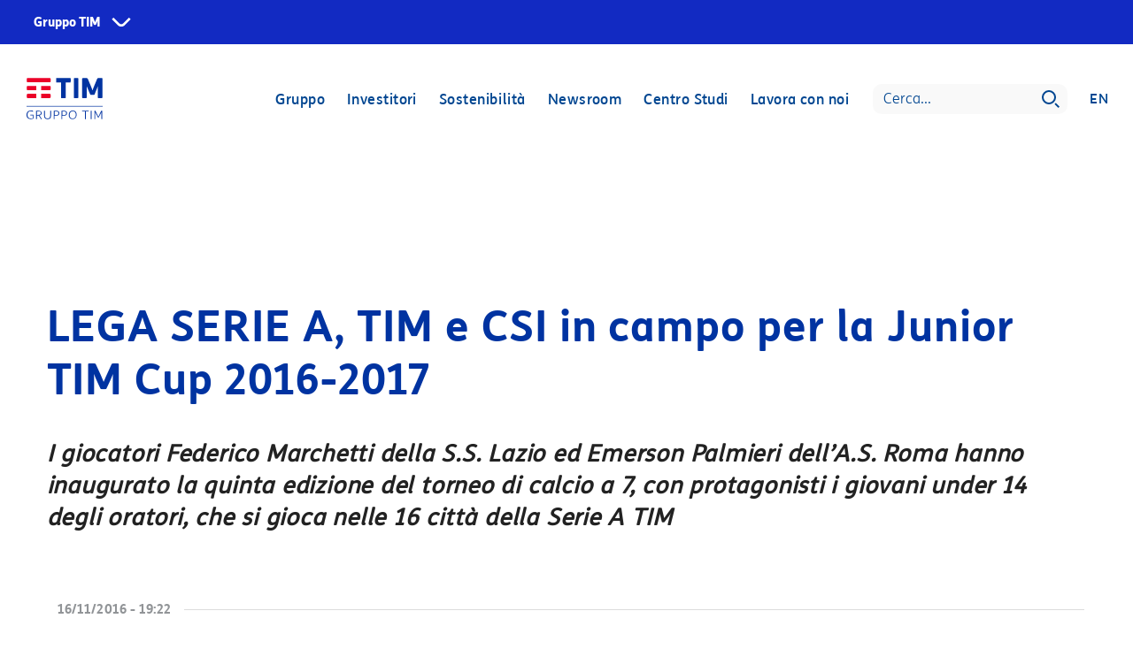

--- FILE ---
content_type: text/html
request_url: https://www.gruppotim.it/it/archivio-stampa/mercato/2016/Post-JTC-2016-2017.html
body_size: 524260
content:
<!DOCTYPE html>



	<html lang="it">



<head>

	


<meta http-equiv="X-UA-Compatible" content="IE=edge"/>
<meta charset="utf-8"/>
<meta name="viewport" content="width=device-width, initial-scale=1, shrink-to-fit=no"/>
<meta name="description"/>
<meta name="author" content=""/>
<link rel="icon" href="/content/dam/default/loghi/LOGO_TIM.ico"/>

<title>Gruppo TIM | LEGA SERIE A, TIM e CSI in campo per la Junior TIM Cup 2016-2017</title>

<meta property="og:title" content="LEGA SERIE A, TIM e CSI in campo per la Junior TIM Cup 2016-2017"/>
<meta property="og:image" content="https://www.gruppotim.it/content/dam/share/TIM-socialshare-20220614.jpg"/>
<meta property="og:description"/>
<meta property="og:url" content="https://www.gruppotim.it/it/archivio-stampa/mercato/2016/Post-JTC-2016-2017.html"/>

<meta name="twitter:card" content="summary"/>
<meta name="twitter:site" content="https://www.gruppotim.it"/>
<meta name="twitter:title" content="LEGA SERIE A, TIM e CSI in campo per la Junior TIM Cup 2016-2017"/>
<meta name="twitter:description"/>
<meta name="twitter:image" content="https://www.gruppotim.it/content/dam/share/TIM-twittershare-20220614.jpg"/>
<meta name="twitter:image:src" content="https://www.gruppotim.it/content/dam/share/TIM-twittershare-20220614.jpg"/>
    
    <link rel="canonical" href="https://www.gruppotim.it/it/archivio-stampa/mercato/2016/Post-JTC-2016-2017.html"/>
    
        <link rel="alternate" hreflang="it" href="https://www.gruppotim.it/it/archivio-stampa/mercato/2016/Post-JTC-2016-2017.html"/>
        
    
    

    


<link rel="stylesheet" href="/etc.clientlibs/tiportal/clientlibs/clientlib-base/resources/css/bootstrap.min.css"/>
<link rel="stylesheet" href="/etc.clientlibs/tiportal/clientlibs/clientlib-base/resources/css/font-awesome.min.css"/>
<link href="/etc.clientlibs/tiportal/clientlibs/clientlib-base/resources/css/bootstrap-datepicker.standalone.min.css" rel="stylesheet"/>

    
<link rel="stylesheet" href="/etc.clientlibs/tiportal/clientlibs/clientlib-base.css" type="text/css">







    

</head>
<body>
<!--  <noscript><iframe src="https://www.googletagmanager.com/ns.html?id=GTM-K7RVFH6"
                  height="0" width="0" style="display:none;visibility:hidden"></iframe></noscript> -->




<!-- SuperHeader -->

	<link rel="stylesheet" href="https://corporate.tim.ticdn.it/superheader/style.css"/>
	
	
	    <nav id="global-navigation" data-lang="it" class="to-pre-header to-pre-header--superheader" aria-label="Siti Gruppo TIM">
	
	
	
	
	  <ul id="menu-0">
	    <li id="item-1">
	      <button type="button" aria-haspopup="true" aria-expanded="false" aria-controls="menu-1" class="to-superhero-root" tabindex="0">
	        Gruppo TIM
	      </button>
	      <ul id="menu-1" class="to-pre-header--superheader-menu" aria-label="Gruppo TIM"></ul>
	    </li>
	  </ul>
	  <span class="to-pre-header--superheader-overlay"></span>
	</nav>
	
	<script src="https://corporate.tim.ticdn.it/superheader/script.js"></script>


<!-- max-height 720 > 550 -->

    
    
    
    
    
    
    
    

    
    

	<style>
		.bkgImage {
			background-image: url() !important;
		}
	</style>
	
    
    	<style>
    	
	        .bkgImage {
	            margin-top: 50px !important;
	        }
	        
	        .navbar { 
            	margin-top: 58px; 
        	}
	        
	        .headerDiv {
            	margin-top: 58px;
            } 
            
            .navBarBlu {
            	margin-top: 0px !important;
        	}
	     </style>
     
     <style>
         
        /* SRO media query per  ridimensionamento Hero */
        @media (max-width: 480px) {	
            .bkgImage { max-height:595px;}
            .headerImageHome { max-height:595px; }            
        }
        @media (min-width: 481px) and (max-width: 1023px) {	
            .bkgImage { max-height:870px;}
            .headerImageHome { max-height:870px; }            
        }
        @media (min-width: 1024px) {	
            .bkgImage { max-height:550px;} 
            .headerImageHome { max-height:550px; }
        }

    </style>
    
    <style>
        /* SRO sposta le classi nel css */
        .headerTextColourDefault > p {
            color: #fff;            
        }
        .headerTextColourWhtOverBlue > p {
            color: #fff;
            background: rgba(0, 70, 145, .4);
        }
        
        .headerTextColourBlueOverWht > p {                 
            color: #004691;
            background: rgba(255, 255, 255, .6);            
        }        
    </style>

    
    


    <header class="headerImageComunicati">
        <div class="bkgImage">

            

            <div class="headerDiv">
                
                    
                        <div data-index="0" style="display:none;">
                            <div class="tabbable row headerDivWrapper">
                                <div class="col-12 col-lg-4 firstColx">
                                    <div class="fade show">
                                        <ul class="nav nav-tabs">
                                            <li class="ghostLi d-lg-none">
                                                <a href="#"></a>
                                                <i class="fa fa-angle-left"></i>
                                            </li>

                                            
                                                
                                                    <li class="active">
                                                        <a data-url="/it/gruppo/chi-siamo.html" href="#voce0-0">Chi siamo</a>
                                                    </li>
                                                
                                            
                                                
                                                    <li>
                                                        <a data-url="/it/gruppo/cosa-facciamo.html" href="#voce0-1">Cosa facciamo</a>
                                                    </li>
                                                
                                            
                                                
                                                    <li>
                                                        <a data-url="/it/gruppo/organizzazione.html" href="#voce0-2">Organizzazione</a>
                                                    </li>
                                                
                                            
                                                
                                                    <li>
                                                        <a data-url="/it/gruppo/governance.html" href="#voce0-3">Governance</a>
                                                    </li>
                                                
                                            
                                                
                                            
                                                
                                            
                                                
                                            
                                        </ul>
                                    </div>
                                </div>

                                <div id="dettaglioBoxMenuHeader" class="tab-content col-lg-8 fullCol">
                                    <p>La nuova immagine di TIM</p>
                                    <img class="img-responsive" src="/content/dam/gt/investitori/megamenu/megamenu-visual.jpg"/>
                                    <p>Una nuova immagine con uno stile dinamico, colori moderni e persone che occupano quasi interamente la scena.
                                        <span class="clickRedirect" data-target="_self" data-url="/it/gruppo/nuovaimmagineTIM.html">Scopri di più</span>
                                    </p>
                                </div>

                                <div class="tab-content col-12 col-lg-4 secondColx">
                                    <div class="tab-pane fade active" id="voce0-0">
                                        <div class="tabbable">
                                            <ul class="nav nav-tabs">
                                                <li class="ghostLi d-lg-none">
                                                    <a href="#"></a>
                                                    <i class="fa fa-angle-left"></i>
                                                </li>
                                                
                                                    
                                                
                                            </ul>
                                        </div>
                                    </div>
<div class="tab-pane fade " id="voce0-1">
                                        <div class="tabbable">
                                            <ul class="nav nav-tabs">
                                                <li class="ghostLi d-lg-none">
                                                    <a href="#"></a>
                                                    <i class="fa fa-angle-left"></i>
                                                </li>
                                                
                                                    
                                                        <li class="active">
                                                            <a data-url="/it/gruppo/cosa-facciamo/infrastrutture.html" href="#voce0-1-0">Infrastrutture</a>

                                                        </li>
                                                    
                                                
                                                    
                                                        <li>
                                                            <a data-url="/it/gruppo/cosa-facciamo/Servizi.html" href="#voce0-1-1">Servizi</a>

                                                        </li>
                                                    
                                                
                                                    
                                                        <li>
                                                            <a data-url="/it/gruppo/cosa-facciamo/innovazione.html" href="#voce0-1-2">Innovazione</a>

                                                        </li>
                                                    
                                                
                                                    
                                                        <li>
                                                            <a data-url="/it/gruppo/cosa-facciamo/altre-attivita.html" href="#voce0-1-3">Altre attività</a>

                                                        </li>
                                                    
                                                
                                            </ul>
                                        </div>
                                    </div>
<div class="tab-pane fade " id="voce0-2">
                                        <div class="tabbable">
                                            <ul class="nav nav-tabs">
                                                <li class="ghostLi d-lg-none">
                                                    <a href="#"></a>
                                                    <i class="fa fa-angle-left"></i>
                                                </li>
                                                
                                                    
                                                        <li class="active">
                                                            <a data-url="/it/gruppo/organizzazione/presidente.html" href="#voce0-2-0">Presidente</a>

                                                        </li>
                                                    
                                                
                                                    
                                                        <li>
                                                            <a data-url="/it/gruppo/organizzazione/amministratore-delegato.html" href="#voce0-2-1">Amministratore Delegato</a>

                                                        </li>
                                                    
                                                
                                                    
                                                        <li>
                                                            <a data-url="/it/gruppo/organizzazione/struttura-organizzativa.html" href="#voce0-2-2">La struttura organizzativa</a>

                                                        </li>
                                                    
                                                
                                            </ul>
                                        </div>
                                    </div>
<div class="tab-pane fade " id="voce0-3">
                                        <div class="tabbable">
                                            <ul class="nav nav-tabs">
                                                <li class="ghostLi d-lg-none">
                                                    <a href="#"></a>
                                                    <i class="fa fa-angle-left"></i>
                                                </li>
                                                
                                                    
                                                        <li class="active">
                                                            <a data-url="/it/gruppo/governance/strumenti-governance.html" href="#voce0-3-0">Strumenti di governance</a>

                                                        </li>
                                                    
                                                
                                                    
                                                        <li>
                                                            <a data-url="/it/gruppo/governance/consiglio-di-amministrazione.html" href="#voce0-3-1">Il Consiglio di Amministrazione</a>

                                                        </li>
                                                    
                                                
                                                    
                                                        <li>
                                                            <a data-url="/it/gruppo/governance/comitati.html" href="#voce0-3-2">Comitati</a>

                                                        </li>
                                                    
                                                
                                                    
                                                        <li>
                                                            <a data-url="/it/gruppo/governance/collegio-sindacale.html" href="#voce0-3-3">Collegio Sindacale</a>

                                                        </li>
                                                    
                                                
                                                    
                                                        <li>
                                                            <a data-url="/it/gruppo/governance/organismo-di-vigilanza.html" href="#voce0-3-4">Organismo di Vigilanza  </a>

                                                        </li>
                                                    
                                                
                                                    
                                                        <li>
                                                            <a data-url="/it/gruppo/governance/remunerazione.html" href="#voce0-3-5">Remunerazione</a>

                                                        </li>
                                                    
                                                
                                            </ul>
                                        </div>
                                    </div>
<div class="tab-pane fade " id="voce0-4">
                                        <div class="tabbable">
                                            <ul class="nav nav-tabs">
                                                <li class="ghostLi d-lg-none">
                                                    <a href="#"></a>
                                                    <i class="fa fa-angle-left"></i>
                                                </li>
                                                
                                                    
                                                
                                            </ul>
                                        </div>
                                    </div>
<div class="tab-pane fade " id="voce0-5">
                                        <div class="tabbable">
                                            <ul class="nav nav-tabs">
                                                <li class="ghostLi d-lg-none">
                                                    <a href="#"></a>
                                                    <i class="fa fa-angle-left"></i>
                                                </li>
                                                
                                            </ul>
                                        </div>
                                    </div>
<div class="tab-pane fade " id="voce0-6">
                                        <div class="tabbable">
                                            <ul class="nav nav-tabs">
                                                <li class="ghostLi d-lg-none">
                                                    <a href="#"></a>
                                                    <i class="fa fa-angle-left"></i>
                                                </li>
                                                
                                            </ul>
                                        </div>
                                    </div>

                                </div>
                                <div class="tab-content col-12 col-lg-4 thirdColx">
                                    
                                        <div class="tab-pane fade active" id="voce0-0-0">
                                            <div class="tabbable">
                                                <ul class="nav nav-tabs">
                                                    <li class="ghostLi d-lg-none">
                                                        <a href="#"></a>
                                                        <i class="fa fa-angle-left"></i>
                                                    </li>
                                                    
                                                        
                                                    
                                                        
                                                    
                                                        
                                                    
                                                        
                                                    
                                                        
                                                    
                                                        
                                                    
                                                        
                                                    
                                                        
                                                    
                                                        
                                                    
                                                        
                                                    
                                                        
                                                    
                                                        
                                                    
                                                        
                                                            
                                                        
                                                    
                                                        
                                                    
                                                        
                                                            
                                                        
                                                    
                                                        
                                                            
                                                        
                                                    
                                                        
                                                    
                                                        
                                                    
                                                        
                                                    
                                                        
                                                    
                                                        
                                                    
                                                        
                                                    
                                                        
                                                            
                                                        
                                                    
                                                        
                                                            
                                                        
                                                    
                                                        
                                                            
                                                        
                                                    
                                                        
                                                    
                                                        
                                                            
                                                        
                                                    
                                                        
                                                            
                                                        
                                                    
                                                        
                                                            
                                                        
                                                    
                                                        
                                                            
                                                        
                                                    
                                                        
                                                            
                                                        
                                                    
                                                        
                                                            
                                                        
                                                    
                                                        
                                                            
                                                        
                                                    
                                                        
                                                    
                                                        
                                                    
                                                        
                                                            
                                                        
                                                    
                                                        
                                                            
                                                        
                                                    
                                                        
                                                            
                                                        
                                                    
                                                        
                                                    
                                                        
                                                            
                                                        
                                                    
                                                        
                                                            
                                                        
                                                    
                                                        
                                                            
                                                        
                                                    
                                                        
                                                            
                                                        
                                                    
                                                        
                                                            
                                                        
                                                    
                                                        
                                                            
                                                        
                                                    
                                                        
                                                    
                                                        
                                                            
                                                        
                                                    
                                                        
                                                            
                                                        
                                                    
                                                        
                                                            
                                                        
                                                    
                                                        
                                                            
                                                        
                                                    
                                                        
                                                            
                                                        
                                                    
                                                        
                                                            
                                                        
                                                    
                                                        
                                                            
                                                        
                                                    
                                                        
                                                            
                                                        
                                                    
                                                        
                                                            
                                                        
                                                    
                                                        
                                                            
                                                        
                                                    
                                                        
                                                            
                                                        
                                                    
                                                        
                                                            
                                                        
                                                    
                                                        
                                                            
                                                        
                                                    
                                                        
                                                            
                                                        
                                                    
                                                        
                                                            
                                                        
                                                    
                                                        
                                                            
                                                        
                                                    
                                                        
                                                            
                                                        
                                                    
                                                        
                                                            
                                                        
                                                    
                                                        
                                                            
                                                        
                                                    
                                                        
                                                            
                                                        
                                                    
                                                        
                                                            
                                                        
                                                    
                                                        
                                                            
                                                        
                                                    
                                                        
                                                            
                                                        
                                                    
                                                        
                                                            
                                                        
                                                    
                                                        
                                                            
                                                        
                                                    
                                                        
                                                    
                                                        
                                                            
                                                        
                                                    
                                                        
                                                            
                                                        
                                                    
                                                        
                                                    
                                                        
                                                            
                                                        
                                                    
                                                        
                                                            
                                                        
                                                    
                                                        
                                                            
                                                        
                                                    
                                                        
                                                            
                                                        
                                                    
                                                        
                                                            
                                                        
                                                    
                                                        
                                                            
                                                        
                                                    
                                                        
                                                            
                                                        
                                                    
                                                        
                                                            
                                                        
                                                    
                                                        
                                                            
                                                        
                                                    
                                                        
                                                            
                                                        
                                                    
                                                        
                                                    
                                                        
                                                    
                                                        
                                                    
                                                        
                                                    
                                                        
                                                            
                                                        
                                                    
                                                        
                                                            
                                                        
                                                    
                                                        
                                                    
                                                        
                                                            
                                                        
                                                    
                                                        
                                                    
                                                        
                                                            
                                                        
                                                    
                                                        
                                                    
                                                        
                                                            
                                                        
                                                    
                                                        
                                                    
                                                        
                                                    
                                                        
                                                            
                                                        
                                                    
                                                        
                                                            
                                                        
                                                    
                                                        
                                                            
                                                        
                                                    
                                                        
                                                            
                                                        
                                                    
                                                        
                                                            
                                                        
                                                    
                                                        
                                                            
                                                        
                                                    
                                                        
                                                            
                                                        
                                                    
                                                        
                                                            
                                                        
                                                    
                                                        
                                                            
                                                        
                                                    
                                                        
                                                            
                                                        
                                                    
                                                        
                                                            
                                                        
                                                    
                                                        
                                                            
                                                        
                                                    
                                                        
                                                            
                                                        
                                                    
                                                        
                                                            
                                                        
                                                    
                                                        
                                                            
                                                        
                                                    
                                                        
                                                            
                                                        
                                                    
                                                        
                                                            
                                                        
                                                    
                                                        
                                                    
                                                        
                                                            
                                                        
                                                    
                                                        
                                                    
                                                        
                                                            
                                                        
                                                    
                                                        
                                                            
                                                        
                                                    
                                                        
                                                            
                                                        
                                                    
                                                        
                                                            
                                                        
                                                    
                                                        
                                                    
                                                        
                                                            
                                                        
                                                    
                                                        
                                                            
                                                        
                                                    
                                                        
                                                    
                                                        
                                                            
                                                        
                                                    
                                                        
                                                            
                                                        
                                                    
                                                        
                                                            
                                                        
                                                    
                                                        
                                                            
                                                        
                                                    
                                                        
                                                            
                                                        
                                                    
                                                        
                                                            
                                                        
                                                    
                                                        
                                                            
                                                        
                                                    
                                                </ul>
                                            </div>
                                        </div>


                                    
                                        <div class="tab-pane fade " id="voce0-1-0">
                                            <div class="tabbable">
                                                <ul class="nav nav-tabs">
                                                    <li class="ghostLi d-lg-none">
                                                        <a href="#"></a>
                                                        <i class="fa fa-angle-left"></i>
                                                    </li>
                                                    
                                                        
                                                            <li class="active">
                                                                <a data-url="/it/gruppo/cosa-facciamo/infrastrutture/tim-wholesale.html" href="/it/gruppo/cosa-facciamo/infrastrutture/tim-wholesale.html">TIM Wholesale</a>
                                                            </li>
                                                        
                                                    
                                                        
                                                            <li>
                                                                <a data-url="/it/gruppo/cosa-facciamo/infrastrutture/sparkle.html" href="/it/gruppo/cosa-facciamo/infrastrutture/sparkle.html">Sparkle</a>
                                                            </li>
                                                        
                                                    
                                                        
                                                            <li>
                                                                <a data-url="/it/gruppo/cosa-facciamo/infrastrutture/5g.html" href="/it/gruppo/cosa-facciamo/infrastrutture/5g.html">5G</a>
                                                            </li>
                                                        
                                                    
                                                </ul>
                                            </div>
                                        </div>
<div class="tab-pane fade " id="voce0-1-1">
                                            <div class="tabbable">
                                                <ul class="nav nav-tabs">
                                                    <li class="ghostLi d-lg-none">
                                                        <a href="#"></a>
                                                        <i class="fa fa-angle-left"></i>
                                                    </li>
                                                    
                                                        
                                                    
                                                        
                                                            <li>
                                                                <a data-url="/it/gruppo/cosa-facciamo/Servizi/tim-persone-imprese.html" href="/it/gruppo/cosa-facciamo/Servizi/tim-persone-imprese.html">TIM per le persone e le PMI</a>
                                                            </li>
                                                        
                                                    
                                                        
                                                            <li>
                                                                <a data-url="/it/gruppo/cosa-facciamo/Servizi/tim-aziende-pubblica-amministrazione.html" href="/it/gruppo/cosa-facciamo/Servizi/tim-aziende-pubblica-amministrazione.html">TIM per le aziende e la P.A.</a>
                                                            </li>
                                                        
                                                    
                                                        
                                                            <li>
                                                                <a data-url="/it/gruppo/cosa-facciamo/Servizi/tim-brasil.html" href="/it/gruppo/cosa-facciamo/Servizi/tim-brasil.html">TIM Brasil</a>
                                                            </li>
                                                        
                                                    
                                                        
                                                            <li>
                                                                <a data-url="/it/gruppo/cosa-facciamo/Servizi/olivetti.html" href="/it/gruppo/cosa-facciamo/Servizi/olivetti.html">Olivetti</a>
                                                            </li>
                                                        
                                                    
                                                        
                                                            <li>
                                                                <a data-url="/it/gruppo/cosa-facciamo/Servizi/noovle.html" href="/it/gruppo/cosa-facciamo/Servizi/noovle.html">Noovle</a>
                                                            </li>
                                                        
                                                    
                                                        
                                                            <li>
                                                                <a data-url="/it/gruppo/cosa-facciamo/Servizi/telsy.html" href="/it/gruppo/cosa-facciamo/Servizi/telsy.html">Telsy</a>
                                                            </li>
                                                        
                                                    
                                                        
                                                            <li>
                                                                <a data-url="/it/gruppo/cosa-facciamo/Servizi/Soluzioni-per-il-business-internazionale.html" href="/it/gruppo/cosa-facciamo/Servizi/Soluzioni-per-il-business-internazionale.html">Soluzioni per il business internazionale</a>
                                                            </li>
                                                        
                                                    
                                                </ul>
                                            </div>
                                        </div>
<div class="tab-pane fade " id="voce0-1-2">
                                            <div class="tabbable">
                                                <ul class="nav nav-tabs">
                                                    <li class="ghostLi d-lg-none">
                                                        <a href="#"></a>
                                                        <i class="fa fa-angle-left"></i>
                                                    </li>
                                                    
                                                        
                                                    
                                                        
                                                    
                                                        
                                                    
                                                        
                                                    
                                                        
                                                    
                                                </ul>
                                            </div>
                                        </div>
<div class="tab-pane fade " id="voce0-1-3">
                                            <div class="tabbable">
                                                <ul class="nav nav-tabs">
                                                    <li class="ghostLi d-lg-none">
                                                        <a href="#"></a>
                                                        <i class="fa fa-angle-left"></i>
                                                    </li>
                                                    
                                                        
                                                            <li class="active">
                                                                <a data-url="/it/gruppo/cosa-facciamo/altre-attivita/TIM-My-Broker.html" href="/it/gruppo/cosa-facciamo/altre-attivita/TIM-My-Broker.html">TIM myBroker</a>
                                                            </li>
                                                        
                                                    
                                                </ul>
                                            </div>
                                        </div>


                                    
                                        <div class="tab-pane fade " id="voce0-2-0">
                                            <div class="tabbable">
                                                <ul class="nav nav-tabs">
                                                    <li class="ghostLi d-lg-none">
                                                        <a href="#"></a>
                                                        <i class="fa fa-angle-left"></i>
                                                    </li>
                                                    
                                                </ul>
                                            </div>
                                        </div>
<div class="tab-pane fade " id="voce0-2-1">
                                            <div class="tabbable">
                                                <ul class="nav nav-tabs">
                                                    <li class="ghostLi d-lg-none">
                                                        <a href="#"></a>
                                                        <i class="fa fa-angle-left"></i>
                                                    </li>
                                                    
                                                </ul>
                                            </div>
                                        </div>
<div class="tab-pane fade " id="voce0-2-2">
                                            <div class="tabbable">
                                                <ul class="nav nav-tabs">
                                                    <li class="ghostLi d-lg-none">
                                                        <a href="#"></a>
                                                        <i class="fa fa-angle-left"></i>
                                                    </li>
                                                    
                                                </ul>
                                            </div>
                                        </div>


                                    
                                        <div class="tab-pane fade " id="voce0-3-0">
                                            <div class="tabbable">
                                                <ul class="nav nav-tabs">
                                                    <li class="ghostLi d-lg-none">
                                                        <a href="#"></a>
                                                        <i class="fa fa-angle-left"></i>
                                                    </li>
                                                    
                                                        
                                                            <li class="active">
                                                                <a data-url="/it/gruppo/governance/strumenti-governance/codice-etico.html" href="/it/gruppo/governance/strumenti-governance/codice-etico.html">Codice etico</a>
                                                            </li>
                                                        
                                                    
                                                        
                                                            <li>
                                                                <a data-url="/it/gruppo/governance/strumenti-governance/statuto-sociale.html" href="/it/gruppo/governance/strumenti-governance/statuto-sociale.html">Statuto  sociale</a>
                                                            </li>
                                                        
                                                    
                                                        
                                                            <li>
                                                                <a data-url="/it/gruppo/governance/strumenti-governance/regolamenti.html" href="/it/gruppo/governance/strumenti-governance/regolamenti.html">Regolamenti</a>
                                                            </li>
                                                        
                                                    
                                                        
                                                            <li>
                                                                <a data-url="/it/gruppo/governance/strumenti-governance/relazione-governo-societario.html" href="/it/gruppo/governance/strumenti-governance/relazione-governo-societario.html">Relazione governo societario</a>
                                                            </li>
                                                        
                                                    
                                                        
                                                            <li>
                                                                <a data-url="/it/gruppo/governance/strumenti-governance/codici-policy-procedure.html" href="/it/gruppo/governance/strumenti-governance/codici-policy-procedure.html">Codici, policy e procedure</a>
                                                            </li>
                                                        
                                                    
                                                        
                                                            <li>
                                                                <a data-url="/it/gruppo/governance/strumenti-governance/modello-231.html" href="/it/gruppo/governance/strumenti-governance/modello-231.html">Il modello 231</a>
                                                            </li>
                                                        
                                                    
                                                        
                                                            <li>
                                                                <a data-url="/it/gruppo/governance/strumenti-governance/sistema-gestione-anticorruzione.html" href="/it/gruppo/governance/strumenti-governance/sistema-gestione-anticorruzione.html">Sistema di gestione Anticorruzione</a>
                                                            </li>
                                                        
                                                    
                                                        
                                                            <li>
                                                                <a data-url="/it/gruppo/governance/strumenti-governance/whistleblowing.html" href="/it/gruppo/governance/strumenti-governance/whistleblowing.html">Whistleblowing</a>
                                                            </li>
                                                        
                                                    
                                                        
                                                            <li>
                                                                <a data-url="/it/gruppo/governance/strumenti-governance/gestione-rischi.html" href="/it/gruppo/governance/strumenti-governance/gestione-rischi.html">Gestione dei rischi</a>
                                                            </li>
                                                        
                                                    
                                                </ul>
                                            </div>
                                        </div>
<div class="tab-pane fade " id="voce0-3-1">
                                            <div class="tabbable">
                                                <ul class="nav nav-tabs">
                                                    <li class="ghostLi d-lg-none">
                                                        <a href="#"></a>
                                                        <i class="fa fa-angle-left"></i>
                                                    </li>
                                                    
                                                        
                                                            <li class="active">
                                                                <a data-url="/it/gruppo/governance/consiglio-di-amministrazione/composizione.html" href="/it/gruppo/governance/consiglio-di-amministrazione/composizione.html">Composizione del CdA</a>
                                                            </li>
                                                        
                                                    
                                                        
                                                            <li>
                                                                <a data-url="/it/gruppo/governance/consiglio-di-amministrazione/responsabilita-attribuzioni.html" href="/it/gruppo/governance/consiglio-di-amministrazione/responsabilita-attribuzioni.html">Responsabilità e attribuzioni</a>
                                                            </li>
                                                        
                                                    
                                                        
                                                            <li>
                                                                <a data-url="/it/gruppo/governance/consiglio-di-amministrazione/nomina-riunioni-presenze.html" href="/it/gruppo/governance/consiglio-di-amministrazione/nomina-riunioni-presenze.html">Nomina, riunioni e presenze</a>
                                                            </li>
                                                        
                                                    
                                                </ul>
                                            </div>
                                        </div>
<div class="tab-pane fade " id="voce0-3-2">
                                            <div class="tabbable">
                                                <ul class="nav nav-tabs">
                                                    <li class="ghostLi d-lg-none">
                                                        <a href="#"></a>
                                                        <i class="fa fa-angle-left"></i>
                                                    </li>
                                                    
                                                        
                                                            <li class="active">
                                                                <a data-url="/it/gruppo/governance/comitati/attivita-riunioni-presenze.html" href="/it/gruppo/governance/comitati/attivita-riunioni-presenze.html">Attività, riunioni e presenze</a>
                                                            </li>
                                                        
                                                    
                                                        
                                                            <li>
                                                                <a data-url="/it/gruppo/governance/comitati/comitato-nomine-e-remunerazione.html" href="/it/gruppo/governance/comitati/comitato-nomine-e-remunerazione.html">Comitato nomine e remunerazione</a>
                                                            </li>
                                                        
                                                    
                                                        
                                                            <li>
                                                                <a data-url="/it/gruppo/governance/comitati/comitato-controllo-e-rischi.html" href="/it/gruppo/governance/comitati/comitato-controllo-e-rischi.html">Comitato per il controllo e i rischi</a>
                                                            </li>
                                                        
                                                    
                                                        
                                                            <li>
                                                                <a data-url="/it/gruppo/governance/comitati/comitato-parti-correlate.html" href="/it/gruppo/governance/comitati/comitato-parti-correlate.html">Comitato Parti Correlate</a>
                                                            </li>
                                                        
                                                    
                                                        
                                                            <li>
                                                                <a data-url="/it/gruppo/governance/comitati/comitato-sostenibilita.html" href="/it/gruppo/governance/comitati/comitato-sostenibilita.html">Comitato sostenibilità </a>
                                                            </li>
                                                        
                                                    
                                                </ul>
                                            </div>
                                        </div>
<div class="tab-pane fade " id="voce0-3-3">
                                            <div class="tabbable">
                                                <ul class="nav nav-tabs">
                                                    <li class="ghostLi d-lg-none">
                                                        <a href="#"></a>
                                                        <i class="fa fa-angle-left"></i>
                                                    </li>
                                                    
                                                        
                                                            <li class="active">
                                                                <a data-url="/it/gruppo/governance/collegio-sindacale/composizione.html" href="/it/gruppo/governance/collegio-sindacale/composizione.html">Composizione del Collegio Sindacale</a>
                                                            </li>
                                                        
                                                    
                                                        
                                                            <li>
                                                                <a data-url="/it/gruppo/governance/collegio-sindacale/nomina-ruolo-presenze.html" href="/it/gruppo/governance/collegio-sindacale/nomina-ruolo-presenze.html">Nomina, ruolo e presenze</a>
                                                            </li>
                                                        
                                                    
                                                </ul>
                                            </div>
                                        </div>
<div class="tab-pane fade " id="voce0-3-4">
                                            <div class="tabbable">
                                                <ul class="nav nav-tabs">
                                                    <li class="ghostLi d-lg-none">
                                                        <a href="#"></a>
                                                        <i class="fa fa-angle-left"></i>
                                                    </li>
                                                    
                                                </ul>
                                            </div>
                                        </div>
<div class="tab-pane fade " id="voce0-3-5">
                                            <div class="tabbable">
                                                <ul class="nav nav-tabs">
                                                    <li class="ghostLi d-lg-none">
                                                        <a href="#"></a>
                                                        <i class="fa fa-angle-left"></i>
                                                    </li>
                                                    
                                                        
                                                            <li class="active">
                                                                <a data-url="/it/gruppo/governance/remunerazione/politica.html" href="/it/gruppo/governance/remunerazione/politica.html">Politica di remunerazione</a>
                                                            </li>
                                                        
                                                    
                                                        
                                                            <li>
                                                                <a data-url="/it/gruppo/governance/remunerazione/relazione.html" href="/it/gruppo/governance/remunerazione/relazione.html">Relazione sulla remunerazione</a>
                                                            </li>
                                                        
                                                    
                                                        
                                                            <li>
                                                                <a data-url="/it/gruppo/governance/remunerazione/piani-incentivazione.html" href="/it/gruppo/governance/remunerazione/piani-incentivazione.html">Piani di incentivazione</a>
                                                            </li>
                                                        
                                                    
                                                        
                                                    
                                                </ul>
                                            </div>
                                        </div>


                                    
                                        <div class="tab-pane fade " id="voce0-4-0">
                                            <div class="tabbable">
                                                <ul class="nav nav-tabs">
                                                    <li class="ghostLi d-lg-none">
                                                        <a href="#"></a>
                                                        <i class="fa fa-angle-left"></i>
                                                    </li>
                                                    
                                                </ul>
                                            </div>
                                        </div>


                                    
                                        

                                    
                                        

                                    

                                </div>
                            </div>
                        </div>
                    
                        <div data-index="1" style="display:none;">
                            <div class="tabbable row headerDivWrapper">
                                <div class="col-12 col-lg-4 firstColx">
                                    <div class="fade show">
                                        <ul class="nav nav-tabs">
                                            <li class="ghostLi d-lg-none">
                                                <a href="#"></a>
                                                <i class="fa fa-angle-left"></i>
                                            </li>

                                            
                                                
                                                    <li class="active">
                                                        <a data-url="/it/investitori/report-presentazioni.html" href="#voce1-0">Report e presentazioni</a>
                                                    </li>
                                                
                                            
                                                
                                                    <li>
                                                        <a data-url="/it/investitori/finanza-sostenibile.html" href="#voce1-1">Finanza sostenibile</a>
                                                    </li>
                                                
                                            
                                                
                                                    <li>
                                                        <a data-url="/it/investitori/azioni.html" href="#voce1-2">Azioni</a>
                                                    </li>
                                                
                                            
                                                
                                                    <li>
                                                        <a data-url="/it/investitori/debito-rating.html" href="#voce1-3">Debito e rating</a>
                                                    </li>
                                                
                                            
                                                
                                                    <li>
                                                        <a data-url="/it/investitori/raccomandazioni-analisti.html" href="#voce1-4">Raccomandazioni degli analisti</a>
                                                    </li>
                                                
                                            
                                                
                                                    <li>
                                                        <a data-url="/it/investitori/informazioni-regolamentate.html" href="#voce1-5">Informazioni Regolamentate e Avvisi</a>
                                                    </li>
                                                
                                            
                                                
                                                    <li>
                                                        <a data-url="/it/investitori/contatti-ir.html" href="#voce1-6">Contatti IR</a>
                                                    </li>
                                                
                                            
                                        </ul>
                                    </div>
                                </div>

                                <div id="dettaglioBoxMenuHeader" class="tab-content col-lg-8 fullCol">
                                    <p>Presentazione risultati 9M 2025</p>
                                    <img class="img-responsive" src="/content/dam/gt/investitori/megamenu/megamenu-9M_ita.jpg"/>
                                    <p>
                                        <span class="clickRedirect" data-target="_self" data-url="/it/investitori/report-presentazioni/presentazioni-webcast/2025/Risultati-Q3-2025-6-novembre-2025.html">Guarda l&#39;on demand</span>
                                    </p>
                                </div>

                                <div class="tab-content col-12 col-lg-4 secondColx">
                                    <div class="tab-pane fade active" id="voce1-0">
                                        <div class="tabbable">
                                            <ul class="nav nav-tabs">
                                                <li class="ghostLi d-lg-none">
                                                    <a href="#"></a>
                                                    <i class="fa fa-angle-left"></i>
                                                </li>
                                                
                                                    
                                                        <li class="active">
                                                            <a data-url="/it/investitori/report-presentazioni/presentazioni-webcast.html" href="#voce1-0-0">Presentazioni e webcast</a>

                                                        </li>
                                                    
                                                
                                                    
                                                        <li>
                                                            <a data-url="/it/investitori/report-presentazioni/report-finanziari.html" href="#voce1-0-1">Report finanziari</a>

                                                        </li>
                                                    
                                                
                                                    
                                                
                                                    
                                                        <li>
                                                            <a data-url="/it/investitori/report-presentazioni/revisori.html" href="#voce1-0-3">Società di revisione</a>

                                                        </li>
                                                    
                                                
                                                    
                                                        <li>
                                                            <a data-url="/it/investitori/report-presentazioni/calendario-finanziario.html" href="#voce1-0-4">Calendario finanziario</a>

                                                        </li>
                                                    
                                                
                                            </ul>
                                        </div>
                                    </div>
<div class="tab-pane fade " id="voce1-1">
                                        <div class="tabbable">
                                            <ul class="nav nav-tabs">
                                                <li class="ghostLi d-lg-none">
                                                    <a href="#"></a>
                                                    <i class="fa fa-angle-left"></i>
                                                </li>
                                                
                                                    
                                                        <li class="active">
                                                            <a data-url="/it/investitori/finanza-sostenibile/sustainability-financing-framework.html" href="#voce1-1-0">Sustainability Financing Framework</a>

                                                        </li>
                                                    
                                                
                                                    
                                                        <li>
                                                            <a data-url="/it/investitori/finanza-sostenibile/indici-rating-ESG.html" href="#voce1-1-1">Indici e rating ESG</a>

                                                        </li>
                                                    
                                                
                                            </ul>
                                        </div>
                                    </div>
<div class="tab-pane fade " id="voce1-2">
                                        <div class="tabbable">
                                            <ul class="nav nav-tabs">
                                                <li class="ghostLi d-lg-none">
                                                    <a href="#"></a>
                                                    <i class="fa fa-angle-left"></i>
                                                </li>
                                                
                                                    
                                                        <li class="active">
                                                            <a data-url="/it/investitori/azioni/azioni-gruppo-TIM.html" href="#voce1-2-0">Andamento azioni Gruppo TIM</a>

                                                        </li>
                                                    
                                                
                                                    
                                                        <li>
                                                            <a data-url="/it/investitori/azioni/azionisti.html" href="#voce1-2-1">Azionisti</a>

                                                        </li>
                                                    
                                                
                                                    
                                                        <li>
                                                            <a data-url="/it/investitori/azioni/capitale-sociale.html" href="#voce1-2-2">Capitale sociale</a>

                                                        </li>
                                                    
                                                
                                                    
                                                        <li>
                                                            <a data-url="/it/investitori/azioni/partecipazioni.html" href="#voce1-2-3">Partecipazioni significative</a>

                                                        </li>
                                                    
                                                
                                                    
                                                        <li>
                                                            <a data-url="/it/investitori/azioni/operazioni-societarie.html" href="#voce1-2-4">Operazioni societarie</a>

                                                        </li>
                                                    
                                                
                                                    
                                                        <li>
                                                            <a data-url="/it/investitori/azioni/investitori-individuali.html" href="#voce1-2-5">Investitori individuali</a>

                                                        </li>
                                                    
                                                
                                                    
                                                        <li>
                                                            <a data-url="/it/investitori/azioni/transazioni.html" href="#voce1-2-6">Transazioni</a>

                                                        </li>
                                                    
                                                
                                                    
                                                        <li>
                                                            <a data-url="/it/investitori/azioni/agm.html" href="#voce1-2-7">AGM e Assemblee</a>

                                                        </li>
                                                    
                                                
                                                    
                                                
                                                    
                                                        <li>
                                                            <a data-url="/it/investitori/azioni/dividendi.html" href="#voce1-2-9">Dividendi</a>

                                                        </li>
                                                    
                                                
                                            </ul>
                                        </div>
                                    </div>
<div class="tab-pane fade " id="voce1-3">
                                        <div class="tabbable">
                                            <ul class="nav nav-tabs">
                                                <li class="ghostLi d-lg-none">
                                                    <a href="#"></a>
                                                    <i class="fa fa-angle-left"></i>
                                                </li>
                                                
                                                    
                                                        <li class="active">
                                                            <a data-url="/it/investitori/debito-rating/gestione-debito.html" href="#voce1-3-0">Struttura del debito</a>

                                                        </li>
                                                    
                                                
                                                    
                                                        <li>
                                                            <a data-url="/it/investitori/debito-rating/profilo-finanziario.html" href="#voce1-3-1">Profilo finanziario</a>

                                                        </li>
                                                    
                                                
                                                    
                                                        <li>
                                                            <a data-url="/it/investitori/debito-rating/rating.html" href="#voce1-3-2">Rating</a>

                                                        </li>
                                                    
                                                
                                            </ul>
                                        </div>
                                    </div>
<div class="tab-pane fade " id="voce1-4">
                                        <div class="tabbable">
                                            <ul class="nav nav-tabs">
                                                <li class="ghostLi d-lg-none">
                                                    <a href="#"></a>
                                                    <i class="fa fa-angle-left"></i>
                                                </li>
                                                
                                                    
                                                        <li class="active">
                                                            <a data-url="/it/investitori/raccomandazioni-analisti/analyst-coverage.html" href="#voce1-4-0">Analyst coverage</a>

                                                        </li>
                                                    
                                                
                                                    
                                                        <li>
                                                            <a data-url="/it/investitori/raccomandazioni-analisti/consenso.html" href="#voce1-4-1">Consenso</a>

                                                        </li>
                                                    
                                                
                                            </ul>
                                        </div>
                                    </div>
<div class="tab-pane fade " id="voce1-5">
                                        <div class="tabbable">
                                            <ul class="nav nav-tabs">
                                                <li class="ghostLi d-lg-none">
                                                    <a href="#"></a>
                                                    <i class="fa fa-angle-left"></i>
                                                </li>
                                                
                                                    
                                                
                                                    
                                                
                                                    
                                                
                                                    
                                                
                                                    
                                                
                                                    
                                                
                                                    
                                                
                                                    
                                                
                                                    
                                                
                                                    
                                                
                                                    
                                                
                                                    
                                                
                                            </ul>
                                        </div>
                                    </div>
<div class="tab-pane fade " id="voce1-6">
                                        <div class="tabbable">
                                            <ul class="nav nav-tabs">
                                                <li class="ghostLi d-lg-none">
                                                    <a href="#"></a>
                                                    <i class="fa fa-angle-left"></i>
                                                </li>
                                                
                                            </ul>
                                        </div>
                                    </div>

                                </div>
                                <div class="tab-content col-12 col-lg-4 thirdColx">
                                    
                                        <div class="tab-pane fade active" id="voce1-0-0">
                                            <div class="tabbable">
                                                <ul class="nav nav-tabs">
                                                    <li class="ghostLi d-lg-none">
                                                        <a href="#"></a>
                                                        <i class="fa fa-angle-left"></i>
                                                    </li>
                                                    
                                                        
                                                    
                                                        
                                                    
                                                        
                                                    
                                                        
                                                    
                                                        
                                                    
                                                        
                                                    
                                                        
                                                    
                                                        
                                                    
                                                        
                                                    
                                                        
                                                    
                                                        
                                                    
                                                        
                                                    
                                                        
                                                    
                                                        
                                                    
                                                        
                                                    
                                                        
                                                    
                                                        
                                                    
                                                        
                                                    
                                                        
                                                    
                                                        
                                                    
                                                </ul>
                                            </div>
                                        </div>
<div class="tab-pane fade " id="voce1-0-1">
                                            <div class="tabbable">
                                                <ul class="nav nav-tabs">
                                                    <li class="ghostLi d-lg-none">
                                                        <a href="#"></a>
                                                        <i class="fa fa-angle-left"></i>
                                                    </li>
                                                    
                                                        
                                                    
                                                        
                                                    
                                                        
                                                    
                                                        
                                                    
                                                        
                                                    
                                                        
                                                    
                                                        
                                                    
                                                        
                                                    
                                                        
                                                    
                                                        
                                                    
                                                        
                                                    
                                                        
                                                    
                                                        
                                                    
                                                        
                                                    
                                                        
                                                    
                                                        
                                                    
                                                        
                                                    
                                                        
                                                    
                                                </ul>
                                            </div>
                                        </div>
<div class="tab-pane fade " id="voce1-0-2">
                                            <div class="tabbable">
                                                <ul class="nav nav-tabs">
                                                    <li class="ghostLi d-lg-none">
                                                        <a href="#"></a>
                                                        <i class="fa fa-angle-left"></i>
                                                    </li>
                                                    
                                                        
                                                    
                                                        
                                                    
                                                </ul>
                                            </div>
                                        </div>
<div class="tab-pane fade " id="voce1-0-3">
                                            <div class="tabbable">
                                                <ul class="nav nav-tabs">
                                                    <li class="ghostLi d-lg-none">
                                                        <a href="#"></a>
                                                        <i class="fa fa-angle-left"></i>
                                                    </li>
                                                    
                                                </ul>
                                            </div>
                                        </div>
<div class="tab-pane fade " id="voce1-0-4">
                                            <div class="tabbable">
                                                <ul class="nav nav-tabs">
                                                    <li class="ghostLi d-lg-none">
                                                        <a href="#"></a>
                                                        <i class="fa fa-angle-left"></i>
                                                    </li>
                                                    
                                                        
                                                            <li class="active">
                                                                <a data-url="/it/investitori/report-presentazioni/calendario-finanziario/eventi-finanziari.html" href="/it/investitori/report-presentazioni/calendario-finanziario/eventi-finanziari.html">Eventi finanziari</a>
                                                            </li>
                                                        
                                                    
                                                        
                                                            <li>
                                                                <a data-url="/it/investitori/report-presentazioni/calendario-finanziario/silent-periods.html" href="/it/investitori/report-presentazioni/calendario-finanziario/silent-periods.html">Silent Periods</a>
                                                            </li>
                                                        
                                                    
                                                </ul>
                                            </div>
                                        </div>


                                    
                                        <div class="tab-pane fade " id="voce1-1-0">
                                            <div class="tabbable">
                                                <ul class="nav nav-tabs">
                                                    <li class="ghostLi d-lg-none">
                                                        <a href="#"></a>
                                                        <i class="fa fa-angle-left"></i>
                                                    </li>
                                                    
                                                </ul>
                                            </div>
                                        </div>
<div class="tab-pane fade " id="voce1-1-1">
                                            <div class="tabbable">
                                                <ul class="nav nav-tabs">
                                                    <li class="ghostLi d-lg-none">
                                                        <a href="#"></a>
                                                        <i class="fa fa-angle-left"></i>
                                                    </li>
                                                    
                                                </ul>
                                            </div>
                                        </div>


                                    
                                        <div class="tab-pane fade " id="voce1-2-0">
                                            <div class="tabbable">
                                                <ul class="nav nav-tabs">
                                                    <li class="ghostLi d-lg-none">
                                                        <a href="#"></a>
                                                        <i class="fa fa-angle-left"></i>
                                                    </li>
                                                    
                                                        
                                                            <li class="active">
                                                                <a data-url="/it/investitori/azioni/azioni-gruppo-TIM/azioni.html" href="/it/investitori/azioni/azioni-gruppo-TIM/azioni.html">Titoli</a>
                                                            </li>
                                                        
                                                    
                                                        
                                                            <li>
                                                                <a data-url="/it/investitori/azioni/azioni-gruppo-TIM/azioni-telecom-italia.html" href="/it/investitori/azioni/azioni-gruppo-TIM/azioni-telecom-italia.html">Quotazioni Telecom Italia</a>
                                                            </li>
                                                        
                                                    
                                                        
                                                            <li>
                                                                <a data-url="/it/investitori/azioni/azioni-gruppo-TIM/azioni-tim-participacoes.html" href="/it/investitori/azioni/azioni-gruppo-TIM/azioni-tim-participacoes.html">Quotazioni TIM Participações</a>
                                                            </li>
                                                        
                                                    
                                                        
                                                            <li>
                                                                <a data-url="/it/investitori/azioni/azioni-gruppo-TIM/indicatori-finanziari.html" href="/it/investitori/azioni/azioni-gruppo-TIM/indicatori-finanziari.html">Indicatori finanziari</a>
                                                            </li>
                                                        
                                                    
                                                </ul>
                                            </div>
                                        </div>
<div class="tab-pane fade " id="voce1-2-1">
                                            <div class="tabbable">
                                                <ul class="nav nav-tabs">
                                                    <li class="ghostLi d-lg-none">
                                                        <a href="#"></a>
                                                        <i class="fa fa-angle-left"></i>
                                                    </li>
                                                    
                                                </ul>
                                            </div>
                                        </div>
<div class="tab-pane fade " id="voce1-2-2">
                                            <div class="tabbable">
                                                <ul class="nav nav-tabs">
                                                    <li class="ghostLi d-lg-none">
                                                        <a href="#"></a>
                                                        <i class="fa fa-angle-left"></i>
                                                    </li>
                                                    
                                                        
                                                            <li class="active">
                                                                <a data-url="/it/investitori/azioni/capitale-sociale/informazione.html" href="/it/investitori/azioni/capitale-sociale/informazione.html">Capitale sociale</a>
                                                            </li>
                                                        
                                                    
                                                        
                                                            <li>
                                                                <a data-url="/it/investitori/azioni/capitale-sociale/evoluzione-capitale-sociale.html" href="/it/investitori/azioni/capitale-sociale/evoluzione-capitale-sociale.html">Evoluzione del capitale sociale</a>
                                                            </li>
                                                        
                                                    
                                                </ul>
                                            </div>
                                        </div>
<div class="tab-pane fade " id="voce1-2-3">
                                            <div class="tabbable">
                                                <ul class="nav nav-tabs">
                                                    <li class="ghostLi d-lg-none">
                                                        <a href="#"></a>
                                                        <i class="fa fa-angle-left"></i>
                                                    </li>
                                                    
                                                        
                                                            <li class="active">
                                                                <a data-url="/it/investitori/azioni/partecipazioni/dettaglio-partecipazioni.html" href="/it/investitori/azioni/partecipazioni/dettaglio-partecipazioni.html">Dettaglio delle partecipazioni significative</a>
                                                            </li>
                                                        
                                                    
                                                        
                                                            <li>
                                                                <a data-url="/it/investitori/azioni/partecipazioni/flaggings.html" href="/it/investitori/azioni/partecipazioni/flaggings.html">Flaggings</a>
                                                            </li>
                                                        
                                                    
                                                </ul>
                                            </div>
                                        </div>
<div class="tab-pane fade " id="voce1-2-4">
                                            <div class="tabbable">
                                                <ul class="nav nav-tabs">
                                                    <li class="ghostLi d-lg-none">
                                                        <a href="#"></a>
                                                        <i class="fa fa-angle-left"></i>
                                                    </li>
                                                    
                                                </ul>
                                            </div>
                                        </div>
<div class="tab-pane fade " id="voce1-2-5">
                                            <div class="tabbable">
                                                <ul class="nav nav-tabs">
                                                    <li class="ghostLi d-lg-none">
                                                        <a href="#"></a>
                                                        <i class="fa fa-angle-left"></i>
                                                    </li>
                                                    
                                                        
                                                            <li class="active">
                                                                <a data-url="/it/investitori/azioni/investitori-individuali/informazioni-utili.html" href="/it/investitori/azioni/investitori-individuali/informazioni-utili.html">Informazioni utili </a>
                                                            </li>
                                                        
                                                    
                                                </ul>
                                            </div>
                                        </div>
<div class="tab-pane fade " id="voce1-2-6">
                                            <div class="tabbable">
                                                <ul class="nav nav-tabs">
                                                    <li class="ghostLi d-lg-none">
                                                        <a href="#"></a>
                                                        <i class="fa fa-angle-left"></i>
                                                    </li>
                                                    
                                                </ul>
                                            </div>
                                        </div>
<div class="tab-pane fade " id="voce1-2-7">
                                            <div class="tabbable">
                                                <ul class="nav nav-tabs">
                                                    <li class="ghostLi d-lg-none">
                                                        <a href="#"></a>
                                                        <i class="fa fa-angle-left"></i>
                                                    </li>
                                                    
                                                        
                                                    
                                                        
                                                    
                                                        
                                                    
                                                        
                                                    
                                                        
                                                    
                                                        
                                                    
                                                        
                                                    
                                                        
                                                    
                                                        
                                                    
                                                        
                                                    
                                                        
                                                    
                                                        
                                                    
                                                        
                                                    
                                                        
                                                    
                                                        
                                                    
                                                        
                                                    
                                                        
                                                    
                                                        
                                                    
                                                        
                                                    
                                                        
                                                    
                                                        
                                                    
                                                        
                                                    
                                                        
                                                    
                                                        
                                                    
                                                        
                                                    
                                                        
                                                    
                                                        
                                                    
                                                        
                                                    
                                                        
                                                    
                                                        
                                                    
                                                        
                                                    
                                                        
                                                    
                                                        
                                                    
                                                        
                                                    
                                                        
                                                    
                                                        
                                                    
                                                        
                                                    
                                                        
                                                    
                                                        
                                                    
                                                        
                                                    
                                                        
                                                    
                                                        
                                                    
                                                        
                                                    
                                                        
                                                    
                                                        
                                                    
                                                        
                                                    
                                                        
                                                    
                                                        
                                                    
                                                        
                                                    
                                                        
                                                    
                                                        
                                                    
                                                        
                                                    
                                                        
                                                    
                                                        
                                                    
                                                        
                                                    
                                                        
                                                    
                                                        
                                                    
                                                        
                                                    
                                                        
                                                    
                                                </ul>
                                            </div>
                                        </div>
<div class="tab-pane fade " id="voce1-2-8">
                                            <div class="tabbable">
                                                <ul class="nav nav-tabs">
                                                    <li class="ghostLi d-lg-none">
                                                        <a href="#"></a>
                                                        <i class="fa fa-angle-left"></i>
                                                    </li>
                                                    
                                                        
                                                    
                                                        
                                                    
                                                        
                                                    
                                                        
                                                    
                                                        
                                                    
                                                        
                                                    
                                                        
                                                    
                                                        
                                                    
                                                        
                                                    
                                                        
                                                    
                                                        
                                                    
                                                        
                                                    
                                                        
                                                    
                                                        
                                                    
                                                        
                                                    
                                                        
                                                    
                                                        
                                                    
                                                        
                                                    
                                                        
                                                    
                                                        
                                                    
                                                        
                                                    
                                                        
                                                    
                                                        
                                                    
                                                        
                                                    
                                                        
                                                    
                                                        
                                                    
                                                        
                                                    
                                                        
                                                    
                                                        
                                                    
                                                        
                                                    
                                                        
                                                    
                                                        
                                                    
                                                        
                                                    
                                                        
                                                    
                                                        
                                                    
                                                        
                                                    
                                                        
                                                    
                                                        
                                                    
                                                        
                                                    
                                                        
                                                    
                                                        
                                                    
                                                        
                                                    
                                                        
                                                    
                                                        
                                                    
                                                        
                                                    
                                                        
                                                    
                                                        
                                                    
                                                        
                                                    
                                                        
                                                    
                                                        
                                                    
                                                        
                                                    
                                                        
                                                    
                                                        
                                                    
                                                        
                                                    
                                                        
                                                    
                                                        
                                                    
                                                        
                                                    
                                                        
                                                    
                                                        
                                                    
                                                        
                                                    
                                                        
                                                    
                                                        
                                                    
                                                        
                                                    
                                                        
                                                    
                                                        
                                                    
                                                        
                                                    
                                                        
                                                    
                                                        
                                                    
                                                        
                                                    
                                                        
                                                    
                                                        
                                                    
                                                        
                                                    
                                                        
                                                    
                                                        
                                                    
                                                        
                                                    
                                                        
                                                    
                                                        
                                                    
                                                        
                                                    
                                                        
                                                    
                                                        
                                                    
                                                        
                                                    
                                                        
                                                    
                                                        
                                                    
                                                        
                                                    
                                                        
                                                    
                                                        
                                                    
                                                        
                                                    
                                                        
                                                    
                                                        
                                                    
                                                        
                                                    
                                                        
                                                    
                                                        
                                                    
                                                        
                                                    
                                                        
                                                    
                                                        
                                                    
                                                        
                                                    
                                                        
                                                    
                                                        
                                                    
                                                        
                                                    
                                                        
                                                    
                                                        
                                                    
                                                        
                                                    
                                                        
                                                    
                                                        
                                                    
                                                        
                                                    
                                                        
                                                    
                                                        
                                                    
                                                        
                                                    
                                                        
                                                    
                                                        
                                                    
                                                        
                                                    
                                                        
                                                    
                                                        
                                                    
                                                        
                                                    
                                                        
                                                    
                                                        
                                                    
                                                        
                                                    
                                                        
                                                    
                                                        
                                                    
                                                        
                                                    
                                                        
                                                    
                                                        
                                                    
                                                        
                                                    
                                                        
                                                    
                                                        
                                                    
                                                        
                                                    
                                                        
                                                    
                                                        
                                                    
                                                        
                                                    
                                                        
                                                    
                                                        
                                                    
                                                        
                                                    
                                                        
                                                    
                                                        
                                                    
                                                        
                                                    
                                                        
                                                    
                                                </ul>
                                            </div>
                                        </div>
<div class="tab-pane fade " id="voce1-2-9">
                                            <div class="tabbable">
                                                <ul class="nav nav-tabs">
                                                    <li class="ghostLi d-lg-none">
                                                        <a href="#"></a>
                                                        <i class="fa fa-angle-left"></i>
                                                    </li>
                                                    
                                                        
                                                            <li class="active">
                                                                <a data-url="/it/investitori/azioni/dividendi/introduzione.html" href="/it/investitori/azioni/dividendi/introduzione.html">Dividendi</a>
                                                            </li>
                                                        
                                                    
                                                        
                                                            <li>
                                                                <a data-url="/it/investitori/azioni/dividendi/serie-storica.html" href="/it/investitori/azioni/dividendi/serie-storica.html">Serie Storica</a>
                                                            </li>
                                                        
                                                    
                                                </ul>
                                            </div>
                                        </div>


                                    
                                        <div class="tab-pane fade " id="voce1-3-0">
                                            <div class="tabbable">
                                                <ul class="nav nav-tabs">
                                                    <li class="ghostLi d-lg-none">
                                                        <a href="#"></a>
                                                        <i class="fa fa-angle-left"></i>
                                                    </li>
                                                    
                                                        
                                                            <li class="active">
                                                                <a data-url="/it/investitori/debito-rating/gestione-debito/debt-structure.html" href="/it/investitori/debito-rating/gestione-debito/debt-structure.html">Dettaglio del debito</a>
                                                            </li>
                                                        
                                                    
                                                        
                                                            <li>
                                                                <a data-url="/it/investitori/debito-rating/gestione-debito/maturity-profile.html" href="/it/investitori/debito-rating/gestione-debito/maturity-profile.html">Profilo delle scadenze e margine di liquidità</a>
                                                            </li>
                                                        
                                                    
                                                </ul>
                                            </div>
                                        </div>
<div class="tab-pane fade " id="voce1-3-1">
                                            <div class="tabbable">
                                                <ul class="nav nav-tabs">
                                                    <li class="ghostLi d-lg-none">
                                                        <a href="#"></a>
                                                        <i class="fa fa-angle-left"></i>
                                                    </li>
                                                    
                                                        
                                                            <li class="active">
                                                                <a data-url="/it/investitori/debito-rating/profilo-finanziario/obbligazioni.html" href="/it/investitori/debito-rating/profilo-finanziario/obbligazioni.html">Obbligazioni</a>
                                                            </li>
                                                        
                                                    
                                                        
                                                    
                                                        
                                                    
                                                        
                                                    
                                                        
                                                            <li>
                                                                <a data-url="/it/investitori/debito-rating/profilo-finanziario/debt-programmes-facilities.html" href="/it/investitori/debito-rating/profilo-finanziario/debt-programmes-facilities.html">Documentazione sul debito</a>
                                                            </li>
                                                        
                                                    
                                                        
                                                            <li>
                                                                <a data-url="/it/investitori/debito-rating/profilo-finanziario/offerta-scambio.html" href="/it/investitori/debito-rating/profilo-finanziario/offerta-scambio.html">Offerta di scambio</a>
                                                            </li>
                                                        
                                                    
                                                </ul>
                                            </div>
                                        </div>
<div class="tab-pane fade " id="voce1-3-2">
                                            <div class="tabbable">
                                                <ul class="nav nav-tabs">
                                                    <li class="ghostLi d-lg-none">
                                                        <a href="#"></a>
                                                        <i class="fa fa-angle-left"></i>
                                                    </li>
                                                    
                                                </ul>
                                            </div>
                                        </div>


                                    
                                        <div class="tab-pane fade " id="voce1-4-0">
                                            <div class="tabbable">
                                                <ul class="nav nav-tabs">
                                                    <li class="ghostLi d-lg-none">
                                                        <a href="#"></a>
                                                        <i class="fa fa-angle-left"></i>
                                                    </li>
                                                    
                                                </ul>
                                            </div>
                                        </div>
<div class="tab-pane fade " id="voce1-4-1">
                                            <div class="tabbable">
                                                <ul class="nav nav-tabs">
                                                    <li class="ghostLi d-lg-none">
                                                        <a href="#"></a>
                                                        <i class="fa fa-angle-left"></i>
                                                    </li>
                                                    
                                                </ul>
                                            </div>
                                        </div>


                                    
                                        <div class="tab-pane fade " id="voce1-5-0">
                                            <div class="tabbable">
                                                <ul class="nav nav-tabs">
                                                    <li class="ghostLi d-lg-none">
                                                        <a href="#"></a>
                                                        <i class="fa fa-angle-left"></i>
                                                    </li>
                                                    
                                                </ul>
                                            </div>
                                        </div>
<div class="tab-pane fade " id="voce1-5-1">
                                            <div class="tabbable">
                                                <ul class="nav nav-tabs">
                                                    <li class="ghostLi d-lg-none">
                                                        <a href="#"></a>
                                                        <i class="fa fa-angle-left"></i>
                                                    </li>
                                                    
                                                </ul>
                                            </div>
                                        </div>
<div class="tab-pane fade " id="voce1-5-2">
                                            <div class="tabbable">
                                                <ul class="nav nav-tabs">
                                                    <li class="ghostLi d-lg-none">
                                                        <a href="#"></a>
                                                        <i class="fa fa-angle-left"></i>
                                                    </li>
                                                    
                                                </ul>
                                            </div>
                                        </div>
<div class="tab-pane fade " id="voce1-5-3">
                                            <div class="tabbable">
                                                <ul class="nav nav-tabs">
                                                    <li class="ghostLi d-lg-none">
                                                        <a href="#"></a>
                                                        <i class="fa fa-angle-left"></i>
                                                    </li>
                                                    
                                                </ul>
                                            </div>
                                        </div>
<div class="tab-pane fade " id="voce1-5-4">
                                            <div class="tabbable">
                                                <ul class="nav nav-tabs">
                                                    <li class="ghostLi d-lg-none">
                                                        <a href="#"></a>
                                                        <i class="fa fa-angle-left"></i>
                                                    </li>
                                                    
                                                </ul>
                                            </div>
                                        </div>
<div class="tab-pane fade " id="voce1-5-5">
                                            <div class="tabbable">
                                                <ul class="nav nav-tabs">
                                                    <li class="ghostLi d-lg-none">
                                                        <a href="#"></a>
                                                        <i class="fa fa-angle-left"></i>
                                                    </li>
                                                    
                                                </ul>
                                            </div>
                                        </div>
<div class="tab-pane fade " id="voce1-5-6">
                                            <div class="tabbable">
                                                <ul class="nav nav-tabs">
                                                    <li class="ghostLi d-lg-none">
                                                        <a href="#"></a>
                                                        <i class="fa fa-angle-left"></i>
                                                    </li>
                                                    
                                                </ul>
                                            </div>
                                        </div>
<div class="tab-pane fade " id="voce1-5-7">
                                            <div class="tabbable">
                                                <ul class="nav nav-tabs">
                                                    <li class="ghostLi d-lg-none">
                                                        <a href="#"></a>
                                                        <i class="fa fa-angle-left"></i>
                                                    </li>
                                                    
                                                </ul>
                                            </div>
                                        </div>
<div class="tab-pane fade " id="voce1-5-8">
                                            <div class="tabbable">
                                                <ul class="nav nav-tabs">
                                                    <li class="ghostLi d-lg-none">
                                                        <a href="#"></a>
                                                        <i class="fa fa-angle-left"></i>
                                                    </li>
                                                    
                                                </ul>
                                            </div>
                                        </div>
<div class="tab-pane fade " id="voce1-5-9">
                                            <div class="tabbable">
                                                <ul class="nav nav-tabs">
                                                    <li class="ghostLi d-lg-none">
                                                        <a href="#"></a>
                                                        <i class="fa fa-angle-left"></i>
                                                    </li>
                                                    
                                                </ul>
                                            </div>
                                        </div>
<div class="tab-pane fade " id="voce1-5-10">
                                            <div class="tabbable">
                                                <ul class="nav nav-tabs">
                                                    <li class="ghostLi d-lg-none">
                                                        <a href="#"></a>
                                                        <i class="fa fa-angle-left"></i>
                                                    </li>
                                                    
                                                </ul>
                                            </div>
                                        </div>
<div class="tab-pane fade " id="voce1-5-11">
                                            <div class="tabbable">
                                                <ul class="nav nav-tabs">
                                                    <li class="ghostLi d-lg-none">
                                                        <a href="#"></a>
                                                        <i class="fa fa-angle-left"></i>
                                                    </li>
                                                    
                                                </ul>
                                            </div>
                                        </div>


                                    
                                        

                                    

                                </div>
                            </div>
                        </div>
                    
                        <div data-index="2" style="display:none;">
                            <div class="tabbable row headerDivWrapper">
                                <div class="col-12 col-lg-4 firstColx">
                                    <div class="fade show">
                                        <ul class="nav nav-tabs">
                                            <li class="ghostLi d-lg-none">
                                                <a href="#"></a>
                                                <i class="fa fa-angle-left"></i>
                                            </li>

                                            
                                                
                                                    <li class="active">
                                                        <a data-url="/it/sostenibilita/sostenibilita-TIM.html" href="#voce2-0">Il Report 2024</a>
                                                    </li>
                                                
                                            
                                                
                                                    <li>
                                                        <a data-url="/it/sostenibilita/archivio-report.html" href="#voce2-1">Archivio report</a>
                                                    </li>
                                                
                                            
                                                
                                                    <li>
                                                        <a data-url="/it/sostenibilita/approfondimenti-2025.html" href="#voce2-2">Approfondimenti ESG</a>
                                                    </li>
                                                
                                            
                                                
                                            
                                        </ul>
                                    </div>
                                </div>

                                <div id="dettaglioBoxMenuHeader" class="tab-content col-lg-8 fullCol">
                                    <p>La Sostenibilità per TIM</p>
                                    <img class="img-responsive" src="/content/dam/gt/sostenibilità/img-2024/megamenu_ita.jpg"/>
                                    <p>Il Report 2024 accoglie i principi della Corporate Sustainability Reporting Directive (CSRD) ed è incluso nella Relazione Finanziaria e di Sostenibilità.
                                        <span class="clickRedirect" data-target="_self" data-url="/it/sostenibilita/sostenibilita-TIM.html">Approfondisci</span>
                                    </p>
                                </div>

                                <div class="tab-content col-12 col-lg-4 secondColx">
                                    <div class="tab-pane fade active" id="voce2-0">
                                        <div class="tabbable">
                                            <ul class="nav nav-tabs">
                                                <li class="ghostLi d-lg-none">
                                                    <a href="#"></a>
                                                    <i class="fa fa-angle-left"></i>
                                                </li>
                                                
                                            </ul>
                                        </div>
                                    </div>
<div class="tab-pane fade " id="voce2-1">
                                        <div class="tabbable">
                                            <ul class="nav nav-tabs">
                                                <li class="ghostLi d-lg-none">
                                                    <a href="#"></a>
                                                    <i class="fa fa-angle-left"></i>
                                                </li>
                                                
                                            </ul>
                                        </div>
                                    </div>
<div class="tab-pane fade " id="voce2-2">
                                        <div class="tabbable">
                                            <ul class="nav nav-tabs">
                                                <li class="ghostLi d-lg-none">
                                                    <a href="#"></a>
                                                    <i class="fa fa-angle-left"></i>
                                                </li>
                                                
                                                    
                                                
                                                    
                                                
                                                    
                                                
                                                    
                                                
                                            </ul>
                                        </div>
                                    </div>
<div class="tab-pane fade " id="voce2-3">
                                        <div class="tabbable">
                                            <ul class="nav nav-tabs">
                                                <li class="ghostLi d-lg-none">
                                                    <a href="#"></a>
                                                    <i class="fa fa-angle-left"></i>
                                                </li>
                                                
                                                    
                                                        
                                                    
                                                
                                                    
                                                        
                                                    
                                                
                                                    
                                                        
                                                    
                                                
                                                    
                                                        
                                                    
                                                
                                                    
                                                        
                                                    
                                                
                                                    
                                                        
                                                    
                                                
                                                    
                                                        
                                                    
                                                
                                                    
                                                        
                                                    
                                                
                                                    
                                                        
                                                    
                                                
                                                    
                                                        
                                                    
                                                
                                                    
                                                        
                                                    
                                                
                                                    
                                                        
                                                    
                                                
                                                    
                                                        
                                                    
                                                
                                                    
                                                        
                                                    
                                                
                                                    
                                                        
                                                    
                                                
                                                    
                                                        
                                                    
                                                
                                                    
                                                        
                                                    
                                                
                                                    
                                                        
                                                    
                                                
                                                    
                                                        
                                                    
                                                
                                                    
                                                        
                                                    
                                                
                                                    
                                                        
                                                    
                                                
                                                    
                                                        
                                                    
                                                
                                                    
                                                        
                                                    
                                                
                                                    
                                                        
                                                    
                                                
                                                    
                                                        
                                                    
                                                
                                                    
                                                        
                                                    
                                                
                                                    
                                                        
                                                    
                                                
                                                    
                                                        
                                                    
                                                
                                                    
                                                        
                                                    
                                                
                                                    
                                                        
                                                    
                                                
                                                    
                                                
                                                    
                                                
                                                    
                                                
                                                    
                                                        
                                                    
                                                
                                                    
                                                        
                                                    
                                                
                                                    
                                                        
                                                    
                                                
                                                    
                                                        
                                                    
                                                
                                                    
                                                        
                                                    
                                                
                                                    
                                                        
                                                    
                                                
                                                    
                                                        
                                                    
                                                
                                                    
                                                        
                                                    
                                                
                                                    
                                                        
                                                    
                                                
                                                    
                                                        
                                                    
                                                
                                                    
                                                        
                                                    
                                                
                                                    
                                                        
                                                    
                                                
                                                    
                                                        
                                                    
                                                
                                                    
                                                        
                                                    
                                                
                                                    
                                                        
                                                    
                                                
                                                    
                                                        
                                                    
                                                
                                                    
                                                        
                                                    
                                                
                                                    
                                                        
                                                    
                                                
                                                    
                                                        
                                                    
                                                
                                                    
                                                        
                                                    
                                                
                                                    
                                                        
                                                    
                                                
                                                    
                                                        
                                                    
                                                
                                                    
                                                        
                                                    
                                                
                                                    
                                                        
                                                    
                                                
                                                    
                                                        
                                                    
                                                
                                                    
                                                        
                                                    
                                                
                                                    
                                                        
                                                    
                                                
                                                    
                                                        
                                                    
                                                
                                                    
                                                        
                                                    
                                                
                                                    
                                                        
                                                    
                                                
                                                    
                                                        
                                                    
                                                
                                                    
                                                        
                                                    
                                                
                                                    
                                                        
                                                    
                                                
                                                    
                                                
                                                    
                                                
                                                    
                                                        
                                                    
                                                
                                                    
                                                        
                                                    
                                                
                                                    
                                                        
                                                    
                                                
                                                    
                                                        
                                                    
                                                
                                                    
                                                        
                                                    
                                                
                                                    
                                                        
                                                    
                                                
                                                    
                                                        
                                                    
                                                
                                                    
                                                        
                                                    
                                                
                                                    
                                                        
                                                    
                                                
                                                    
                                                        
                                                    
                                                
                                                    
                                                        
                                                    
                                                
                                                    
                                                        
                                                    
                                                
                                            </ul>
                                        </div>
                                    </div>

                                </div>
                                <div class="tab-content col-12 col-lg-4 thirdColx">
                                    
                                        

                                    
                                        

                                    
                                        <div class="tab-pane fade " id="voce2-2-0">
                                            <div class="tabbable">
                                                <ul class="nav nav-tabs">
                                                    <li class="ghostLi d-lg-none">
                                                        <a href="#"></a>
                                                        <i class="fa fa-angle-left"></i>
                                                    </li>
                                                    
                                                </ul>
                                            </div>
                                        </div>
<div class="tab-pane fade " id="voce2-2-1">
                                            <div class="tabbable">
                                                <ul class="nav nav-tabs">
                                                    <li class="ghostLi d-lg-none">
                                                        <a href="#"></a>
                                                        <i class="fa fa-angle-left"></i>
                                                    </li>
                                                    
                                                </ul>
                                            </div>
                                        </div>
<div class="tab-pane fade " id="voce2-2-2">
                                            <div class="tabbable">
                                                <ul class="nav nav-tabs">
                                                    <li class="ghostLi d-lg-none">
                                                        <a href="#"></a>
                                                        <i class="fa fa-angle-left"></i>
                                                    </li>
                                                    
                                                </ul>
                                            </div>
                                        </div>
<div class="tab-pane fade " id="voce2-2-3">
                                            <div class="tabbable">
                                                <ul class="nav nav-tabs">
                                                    <li class="ghostLi d-lg-none">
                                                        <a href="#"></a>
                                                        <i class="fa fa-angle-left"></i>
                                                    </li>
                                                    
                                                </ul>
                                            </div>
                                        </div>


                                    
                                        <div class="tab-pane fade " id="voce2-3-0">
                                            <div class="tabbable">
                                                <ul class="nav nav-tabs">
                                                    <li class="ghostLi d-lg-none">
                                                        <a href="#"></a>
                                                        <i class="fa fa-angle-left"></i>
                                                    </li>
                                                    
                                                </ul>
                                            </div>
                                        </div>
<div class="tab-pane fade " id="voce2-3-1">
                                            <div class="tabbable">
                                                <ul class="nav nav-tabs">
                                                    <li class="ghostLi d-lg-none">
                                                        <a href="#"></a>
                                                        <i class="fa fa-angle-left"></i>
                                                    </li>
                                                    
                                                </ul>
                                            </div>
                                        </div>
<div class="tab-pane fade " id="voce2-3-2">
                                            <div class="tabbable">
                                                <ul class="nav nav-tabs">
                                                    <li class="ghostLi d-lg-none">
                                                        <a href="#"></a>
                                                        <i class="fa fa-angle-left"></i>
                                                    </li>
                                                    
                                                </ul>
                                            </div>
                                        </div>
<div class="tab-pane fade " id="voce2-3-3">
                                            <div class="tabbable">
                                                <ul class="nav nav-tabs">
                                                    <li class="ghostLi d-lg-none">
                                                        <a href="#"></a>
                                                        <i class="fa fa-angle-left"></i>
                                                    </li>
                                                    
                                                </ul>
                                            </div>
                                        </div>
<div class="tab-pane fade " id="voce2-3-4">
                                            <div class="tabbable">
                                                <ul class="nav nav-tabs">
                                                    <li class="ghostLi d-lg-none">
                                                        <a href="#"></a>
                                                        <i class="fa fa-angle-left"></i>
                                                    </li>
                                                    
                                                </ul>
                                            </div>
                                        </div>
<div class="tab-pane fade " id="voce2-3-5">
                                            <div class="tabbable">
                                                <ul class="nav nav-tabs">
                                                    <li class="ghostLi d-lg-none">
                                                        <a href="#"></a>
                                                        <i class="fa fa-angle-left"></i>
                                                    </li>
                                                    
                                                </ul>
                                            </div>
                                        </div>
<div class="tab-pane fade " id="voce2-3-6">
                                            <div class="tabbable">
                                                <ul class="nav nav-tabs">
                                                    <li class="ghostLi d-lg-none">
                                                        <a href="#"></a>
                                                        <i class="fa fa-angle-left"></i>
                                                    </li>
                                                    
                                                </ul>
                                            </div>
                                        </div>
<div class="tab-pane fade " id="voce2-3-7">
                                            <div class="tabbable">
                                                <ul class="nav nav-tabs">
                                                    <li class="ghostLi d-lg-none">
                                                        <a href="#"></a>
                                                        <i class="fa fa-angle-left"></i>
                                                    </li>
                                                    
                                                </ul>
                                            </div>
                                        </div>
<div class="tab-pane fade " id="voce2-3-8">
                                            <div class="tabbable">
                                                <ul class="nav nav-tabs">
                                                    <li class="ghostLi d-lg-none">
                                                        <a href="#"></a>
                                                        <i class="fa fa-angle-left"></i>
                                                    </li>
                                                    
                                                </ul>
                                            </div>
                                        </div>
<div class="tab-pane fade " id="voce2-3-9">
                                            <div class="tabbable">
                                                <ul class="nav nav-tabs">
                                                    <li class="ghostLi d-lg-none">
                                                        <a href="#"></a>
                                                        <i class="fa fa-angle-left"></i>
                                                    </li>
                                                    
                                                </ul>
                                            </div>
                                        </div>
<div class="tab-pane fade " id="voce2-3-10">
                                            <div class="tabbable">
                                                <ul class="nav nav-tabs">
                                                    <li class="ghostLi d-lg-none">
                                                        <a href="#"></a>
                                                        <i class="fa fa-angle-left"></i>
                                                    </li>
                                                    
                                                </ul>
                                            </div>
                                        </div>
<div class="tab-pane fade " id="voce2-3-11">
                                            <div class="tabbable">
                                                <ul class="nav nav-tabs">
                                                    <li class="ghostLi d-lg-none">
                                                        <a href="#"></a>
                                                        <i class="fa fa-angle-left"></i>
                                                    </li>
                                                    
                                                </ul>
                                            </div>
                                        </div>
<div class="tab-pane fade " id="voce2-3-12">
                                            <div class="tabbable">
                                                <ul class="nav nav-tabs">
                                                    <li class="ghostLi d-lg-none">
                                                        <a href="#"></a>
                                                        <i class="fa fa-angle-left"></i>
                                                    </li>
                                                    
                                                </ul>
                                            </div>
                                        </div>
<div class="tab-pane fade " id="voce2-3-13">
                                            <div class="tabbable">
                                                <ul class="nav nav-tabs">
                                                    <li class="ghostLi d-lg-none">
                                                        <a href="#"></a>
                                                        <i class="fa fa-angle-left"></i>
                                                    </li>
                                                    
                                                </ul>
                                            </div>
                                        </div>
<div class="tab-pane fade " id="voce2-3-14">
                                            <div class="tabbable">
                                                <ul class="nav nav-tabs">
                                                    <li class="ghostLi d-lg-none">
                                                        <a href="#"></a>
                                                        <i class="fa fa-angle-left"></i>
                                                    </li>
                                                    
                                                </ul>
                                            </div>
                                        </div>
<div class="tab-pane fade " id="voce2-3-15">
                                            <div class="tabbable">
                                                <ul class="nav nav-tabs">
                                                    <li class="ghostLi d-lg-none">
                                                        <a href="#"></a>
                                                        <i class="fa fa-angle-left"></i>
                                                    </li>
                                                    
                                                </ul>
                                            </div>
                                        </div>
<div class="tab-pane fade " id="voce2-3-16">
                                            <div class="tabbable">
                                                <ul class="nav nav-tabs">
                                                    <li class="ghostLi d-lg-none">
                                                        <a href="#"></a>
                                                        <i class="fa fa-angle-left"></i>
                                                    </li>
                                                    
                                                </ul>
                                            </div>
                                        </div>
<div class="tab-pane fade " id="voce2-3-17">
                                            <div class="tabbable">
                                                <ul class="nav nav-tabs">
                                                    <li class="ghostLi d-lg-none">
                                                        <a href="#"></a>
                                                        <i class="fa fa-angle-left"></i>
                                                    </li>
                                                    
                                                </ul>
                                            </div>
                                        </div>
<div class="tab-pane fade " id="voce2-3-18">
                                            <div class="tabbable">
                                                <ul class="nav nav-tabs">
                                                    <li class="ghostLi d-lg-none">
                                                        <a href="#"></a>
                                                        <i class="fa fa-angle-left"></i>
                                                    </li>
                                                    
                                                </ul>
                                            </div>
                                        </div>
<div class="tab-pane fade " id="voce2-3-19">
                                            <div class="tabbable">
                                                <ul class="nav nav-tabs">
                                                    <li class="ghostLi d-lg-none">
                                                        <a href="#"></a>
                                                        <i class="fa fa-angle-left"></i>
                                                    </li>
                                                    
                                                </ul>
                                            </div>
                                        </div>
<div class="tab-pane fade " id="voce2-3-20">
                                            <div class="tabbable">
                                                <ul class="nav nav-tabs">
                                                    <li class="ghostLi d-lg-none">
                                                        <a href="#"></a>
                                                        <i class="fa fa-angle-left"></i>
                                                    </li>
                                                    
                                                </ul>
                                            </div>
                                        </div>
<div class="tab-pane fade " id="voce2-3-21">
                                            <div class="tabbable">
                                                <ul class="nav nav-tabs">
                                                    <li class="ghostLi d-lg-none">
                                                        <a href="#"></a>
                                                        <i class="fa fa-angle-left"></i>
                                                    </li>
                                                    
                                                </ul>
                                            </div>
                                        </div>
<div class="tab-pane fade " id="voce2-3-22">
                                            <div class="tabbable">
                                                <ul class="nav nav-tabs">
                                                    <li class="ghostLi d-lg-none">
                                                        <a href="#"></a>
                                                        <i class="fa fa-angle-left"></i>
                                                    </li>
                                                    
                                                </ul>
                                            </div>
                                        </div>
<div class="tab-pane fade " id="voce2-3-23">
                                            <div class="tabbable">
                                                <ul class="nav nav-tabs">
                                                    <li class="ghostLi d-lg-none">
                                                        <a href="#"></a>
                                                        <i class="fa fa-angle-left"></i>
                                                    </li>
                                                    
                                                </ul>
                                            </div>
                                        </div>
<div class="tab-pane fade " id="voce2-3-24">
                                            <div class="tabbable">
                                                <ul class="nav nav-tabs">
                                                    <li class="ghostLi d-lg-none">
                                                        <a href="#"></a>
                                                        <i class="fa fa-angle-left"></i>
                                                    </li>
                                                    
                                                </ul>
                                            </div>
                                        </div>
<div class="tab-pane fade " id="voce2-3-25">
                                            <div class="tabbable">
                                                <ul class="nav nav-tabs">
                                                    <li class="ghostLi d-lg-none">
                                                        <a href="#"></a>
                                                        <i class="fa fa-angle-left"></i>
                                                    </li>
                                                    
                                                </ul>
                                            </div>
                                        </div>
<div class="tab-pane fade " id="voce2-3-26">
                                            <div class="tabbable">
                                                <ul class="nav nav-tabs">
                                                    <li class="ghostLi d-lg-none">
                                                        <a href="#"></a>
                                                        <i class="fa fa-angle-left"></i>
                                                    </li>
                                                    
                                                </ul>
                                            </div>
                                        </div>
<div class="tab-pane fade " id="voce2-3-27">
                                            <div class="tabbable">
                                                <ul class="nav nav-tabs">
                                                    <li class="ghostLi d-lg-none">
                                                        <a href="#"></a>
                                                        <i class="fa fa-angle-left"></i>
                                                    </li>
                                                    
                                                </ul>
                                            </div>
                                        </div>
<div class="tab-pane fade " id="voce2-3-28">
                                            <div class="tabbable">
                                                <ul class="nav nav-tabs">
                                                    <li class="ghostLi d-lg-none">
                                                        <a href="#"></a>
                                                        <i class="fa fa-angle-left"></i>
                                                    </li>
                                                    
                                                </ul>
                                            </div>
                                        </div>
<div class="tab-pane fade " id="voce2-3-29">
                                            <div class="tabbable">
                                                <ul class="nav nav-tabs">
                                                    <li class="ghostLi d-lg-none">
                                                        <a href="#"></a>
                                                        <i class="fa fa-angle-left"></i>
                                                    </li>
                                                    
                                                </ul>
                                            </div>
                                        </div>
<div class="tab-pane fade " id="voce2-3-30">
                                            <div class="tabbable">
                                                <ul class="nav nav-tabs">
                                                    <li class="ghostLi d-lg-none">
                                                        <a href="#"></a>
                                                        <i class="fa fa-angle-left"></i>
                                                    </li>
                                                    
                                                </ul>
                                            </div>
                                        </div>
<div class="tab-pane fade " id="voce2-3-31">
                                            <div class="tabbable">
                                                <ul class="nav nav-tabs">
                                                    <li class="ghostLi d-lg-none">
                                                        <a href="#"></a>
                                                        <i class="fa fa-angle-left"></i>
                                                    </li>
                                                    
                                                </ul>
                                            </div>
                                        </div>
<div class="tab-pane fade " id="voce2-3-32">
                                            <div class="tabbable">
                                                <ul class="nav nav-tabs">
                                                    <li class="ghostLi d-lg-none">
                                                        <a href="#"></a>
                                                        <i class="fa fa-angle-left"></i>
                                                    </li>
                                                    
                                                </ul>
                                            </div>
                                        </div>
<div class="tab-pane fade " id="voce2-3-33">
                                            <div class="tabbable">
                                                <ul class="nav nav-tabs">
                                                    <li class="ghostLi d-lg-none">
                                                        <a href="#"></a>
                                                        <i class="fa fa-angle-left"></i>
                                                    </li>
                                                    
                                                </ul>
                                            </div>
                                        </div>
<div class="tab-pane fade " id="voce2-3-34">
                                            <div class="tabbable">
                                                <ul class="nav nav-tabs">
                                                    <li class="ghostLi d-lg-none">
                                                        <a href="#"></a>
                                                        <i class="fa fa-angle-left"></i>
                                                    </li>
                                                    
                                                </ul>
                                            </div>
                                        </div>
<div class="tab-pane fade " id="voce2-3-35">
                                            <div class="tabbable">
                                                <ul class="nav nav-tabs">
                                                    <li class="ghostLi d-lg-none">
                                                        <a href="#"></a>
                                                        <i class="fa fa-angle-left"></i>
                                                    </li>
                                                    
                                                </ul>
                                            </div>
                                        </div>
<div class="tab-pane fade " id="voce2-3-36">
                                            <div class="tabbable">
                                                <ul class="nav nav-tabs">
                                                    <li class="ghostLi d-lg-none">
                                                        <a href="#"></a>
                                                        <i class="fa fa-angle-left"></i>
                                                    </li>
                                                    
                                                </ul>
                                            </div>
                                        </div>
<div class="tab-pane fade " id="voce2-3-37">
                                            <div class="tabbable">
                                                <ul class="nav nav-tabs">
                                                    <li class="ghostLi d-lg-none">
                                                        <a href="#"></a>
                                                        <i class="fa fa-angle-left"></i>
                                                    </li>
                                                    
                                                </ul>
                                            </div>
                                        </div>
<div class="tab-pane fade " id="voce2-3-38">
                                            <div class="tabbable">
                                                <ul class="nav nav-tabs">
                                                    <li class="ghostLi d-lg-none">
                                                        <a href="#"></a>
                                                        <i class="fa fa-angle-left"></i>
                                                    </li>
                                                    
                                                </ul>
                                            </div>
                                        </div>
<div class="tab-pane fade " id="voce2-3-39">
                                            <div class="tabbable">
                                                <ul class="nav nav-tabs">
                                                    <li class="ghostLi d-lg-none">
                                                        <a href="#"></a>
                                                        <i class="fa fa-angle-left"></i>
                                                    </li>
                                                    
                                                </ul>
                                            </div>
                                        </div>
<div class="tab-pane fade " id="voce2-3-40">
                                            <div class="tabbable">
                                                <ul class="nav nav-tabs">
                                                    <li class="ghostLi d-lg-none">
                                                        <a href="#"></a>
                                                        <i class="fa fa-angle-left"></i>
                                                    </li>
                                                    
                                                </ul>
                                            </div>
                                        </div>
<div class="tab-pane fade " id="voce2-3-41">
                                            <div class="tabbable">
                                                <ul class="nav nav-tabs">
                                                    <li class="ghostLi d-lg-none">
                                                        <a href="#"></a>
                                                        <i class="fa fa-angle-left"></i>
                                                    </li>
                                                    
                                                </ul>
                                            </div>
                                        </div>
<div class="tab-pane fade " id="voce2-3-42">
                                            <div class="tabbable">
                                                <ul class="nav nav-tabs">
                                                    <li class="ghostLi d-lg-none">
                                                        <a href="#"></a>
                                                        <i class="fa fa-angle-left"></i>
                                                    </li>
                                                    
                                                </ul>
                                            </div>
                                        </div>
<div class="tab-pane fade " id="voce2-3-43">
                                            <div class="tabbable">
                                                <ul class="nav nav-tabs">
                                                    <li class="ghostLi d-lg-none">
                                                        <a href="#"></a>
                                                        <i class="fa fa-angle-left"></i>
                                                    </li>
                                                    
                                                </ul>
                                            </div>
                                        </div>
<div class="tab-pane fade " id="voce2-3-44">
                                            <div class="tabbable">
                                                <ul class="nav nav-tabs">
                                                    <li class="ghostLi d-lg-none">
                                                        <a href="#"></a>
                                                        <i class="fa fa-angle-left"></i>
                                                    </li>
                                                    
                                                </ul>
                                            </div>
                                        </div>
<div class="tab-pane fade " id="voce2-3-45">
                                            <div class="tabbable">
                                                <ul class="nav nav-tabs">
                                                    <li class="ghostLi d-lg-none">
                                                        <a href="#"></a>
                                                        <i class="fa fa-angle-left"></i>
                                                    </li>
                                                    
                                                </ul>
                                            </div>
                                        </div>
<div class="tab-pane fade " id="voce2-3-46">
                                            <div class="tabbable">
                                                <ul class="nav nav-tabs">
                                                    <li class="ghostLi d-lg-none">
                                                        <a href="#"></a>
                                                        <i class="fa fa-angle-left"></i>
                                                    </li>
                                                    
                                                </ul>
                                            </div>
                                        </div>
<div class="tab-pane fade " id="voce2-3-47">
                                            <div class="tabbable">
                                                <ul class="nav nav-tabs">
                                                    <li class="ghostLi d-lg-none">
                                                        <a href="#"></a>
                                                        <i class="fa fa-angle-left"></i>
                                                    </li>
                                                    
                                                </ul>
                                            </div>
                                        </div>
<div class="tab-pane fade " id="voce2-3-48">
                                            <div class="tabbable">
                                                <ul class="nav nav-tabs">
                                                    <li class="ghostLi d-lg-none">
                                                        <a href="#"></a>
                                                        <i class="fa fa-angle-left"></i>
                                                    </li>
                                                    
                                                </ul>
                                            </div>
                                        </div>
<div class="tab-pane fade " id="voce2-3-49">
                                            <div class="tabbable">
                                                <ul class="nav nav-tabs">
                                                    <li class="ghostLi d-lg-none">
                                                        <a href="#"></a>
                                                        <i class="fa fa-angle-left"></i>
                                                    </li>
                                                    
                                                </ul>
                                            </div>
                                        </div>
<div class="tab-pane fade " id="voce2-3-50">
                                            <div class="tabbable">
                                                <ul class="nav nav-tabs">
                                                    <li class="ghostLi d-lg-none">
                                                        <a href="#"></a>
                                                        <i class="fa fa-angle-left"></i>
                                                    </li>
                                                    
                                                </ul>
                                            </div>
                                        </div>
<div class="tab-pane fade " id="voce2-3-51">
                                            <div class="tabbable">
                                                <ul class="nav nav-tabs">
                                                    <li class="ghostLi d-lg-none">
                                                        <a href="#"></a>
                                                        <i class="fa fa-angle-left"></i>
                                                    </li>
                                                    
                                                </ul>
                                            </div>
                                        </div>
<div class="tab-pane fade " id="voce2-3-52">
                                            <div class="tabbable">
                                                <ul class="nav nav-tabs">
                                                    <li class="ghostLi d-lg-none">
                                                        <a href="#"></a>
                                                        <i class="fa fa-angle-left"></i>
                                                    </li>
                                                    
                                                </ul>
                                            </div>
                                        </div>
<div class="tab-pane fade " id="voce2-3-53">
                                            <div class="tabbable">
                                                <ul class="nav nav-tabs">
                                                    <li class="ghostLi d-lg-none">
                                                        <a href="#"></a>
                                                        <i class="fa fa-angle-left"></i>
                                                    </li>
                                                    
                                                </ul>
                                            </div>
                                        </div>
<div class="tab-pane fade " id="voce2-3-54">
                                            <div class="tabbable">
                                                <ul class="nav nav-tabs">
                                                    <li class="ghostLi d-lg-none">
                                                        <a href="#"></a>
                                                        <i class="fa fa-angle-left"></i>
                                                    </li>
                                                    
                                                </ul>
                                            </div>
                                        </div>
<div class="tab-pane fade " id="voce2-3-55">
                                            <div class="tabbable">
                                                <ul class="nav nav-tabs">
                                                    <li class="ghostLi d-lg-none">
                                                        <a href="#"></a>
                                                        <i class="fa fa-angle-left"></i>
                                                    </li>
                                                    
                                                </ul>
                                            </div>
                                        </div>
<div class="tab-pane fade " id="voce2-3-56">
                                            <div class="tabbable">
                                                <ul class="nav nav-tabs">
                                                    <li class="ghostLi d-lg-none">
                                                        <a href="#"></a>
                                                        <i class="fa fa-angle-left"></i>
                                                    </li>
                                                    
                                                </ul>
                                            </div>
                                        </div>
<div class="tab-pane fade " id="voce2-3-57">
                                            <div class="tabbable">
                                                <ul class="nav nav-tabs">
                                                    <li class="ghostLi d-lg-none">
                                                        <a href="#"></a>
                                                        <i class="fa fa-angle-left"></i>
                                                    </li>
                                                    
                                                </ul>
                                            </div>
                                        </div>
<div class="tab-pane fade " id="voce2-3-58">
                                            <div class="tabbable">
                                                <ul class="nav nav-tabs">
                                                    <li class="ghostLi d-lg-none">
                                                        <a href="#"></a>
                                                        <i class="fa fa-angle-left"></i>
                                                    </li>
                                                    
                                                </ul>
                                            </div>
                                        </div>
<div class="tab-pane fade " id="voce2-3-59">
                                            <div class="tabbable">
                                                <ul class="nav nav-tabs">
                                                    <li class="ghostLi d-lg-none">
                                                        <a href="#"></a>
                                                        <i class="fa fa-angle-left"></i>
                                                    </li>
                                                    
                                                </ul>
                                            </div>
                                        </div>
<div class="tab-pane fade " id="voce2-3-60">
                                            <div class="tabbable">
                                                <ul class="nav nav-tabs">
                                                    <li class="ghostLi d-lg-none">
                                                        <a href="#"></a>
                                                        <i class="fa fa-angle-left"></i>
                                                    </li>
                                                    
                                                </ul>
                                            </div>
                                        </div>
<div class="tab-pane fade " id="voce2-3-61">
                                            <div class="tabbable">
                                                <ul class="nav nav-tabs">
                                                    <li class="ghostLi d-lg-none">
                                                        <a href="#"></a>
                                                        <i class="fa fa-angle-left"></i>
                                                    </li>
                                                    
                                                </ul>
                                            </div>
                                        </div>
<div class="tab-pane fade " id="voce2-3-62">
                                            <div class="tabbable">
                                                <ul class="nav nav-tabs">
                                                    <li class="ghostLi d-lg-none">
                                                        <a href="#"></a>
                                                        <i class="fa fa-angle-left"></i>
                                                    </li>
                                                    
                                                </ul>
                                            </div>
                                        </div>
<div class="tab-pane fade " id="voce2-3-63">
                                            <div class="tabbable">
                                                <ul class="nav nav-tabs">
                                                    <li class="ghostLi d-lg-none">
                                                        <a href="#"></a>
                                                        <i class="fa fa-angle-left"></i>
                                                    </li>
                                                    
                                                </ul>
                                            </div>
                                        </div>
<div class="tab-pane fade " id="voce2-3-64">
                                            <div class="tabbable">
                                                <ul class="nav nav-tabs">
                                                    <li class="ghostLi d-lg-none">
                                                        <a href="#"></a>
                                                        <i class="fa fa-angle-left"></i>
                                                    </li>
                                                    
                                                </ul>
                                            </div>
                                        </div>
<div class="tab-pane fade " id="voce2-3-65">
                                            <div class="tabbable">
                                                <ul class="nav nav-tabs">
                                                    <li class="ghostLi d-lg-none">
                                                        <a href="#"></a>
                                                        <i class="fa fa-angle-left"></i>
                                                    </li>
                                                    
                                                </ul>
                                            </div>
                                        </div>
<div class="tab-pane fade " id="voce2-3-66">
                                            <div class="tabbable">
                                                <ul class="nav nav-tabs">
                                                    <li class="ghostLi d-lg-none">
                                                        <a href="#"></a>
                                                        <i class="fa fa-angle-left"></i>
                                                    </li>
                                                    
                                                </ul>
                                            </div>
                                        </div>
<div class="tab-pane fade " id="voce2-3-67">
                                            <div class="tabbable">
                                                <ul class="nav nav-tabs">
                                                    <li class="ghostLi d-lg-none">
                                                        <a href="#"></a>
                                                        <i class="fa fa-angle-left"></i>
                                                    </li>
                                                    
                                                </ul>
                                            </div>
                                        </div>
<div class="tab-pane fade " id="voce2-3-68">
                                            <div class="tabbable">
                                                <ul class="nav nav-tabs">
                                                    <li class="ghostLi d-lg-none">
                                                        <a href="#"></a>
                                                        <i class="fa fa-angle-left"></i>
                                                    </li>
                                                    
                                                </ul>
                                            </div>
                                        </div>
<div class="tab-pane fade " id="voce2-3-69">
                                            <div class="tabbable">
                                                <ul class="nav nav-tabs">
                                                    <li class="ghostLi d-lg-none">
                                                        <a href="#"></a>
                                                        <i class="fa fa-angle-left"></i>
                                                    </li>
                                                    
                                                </ul>
                                            </div>
                                        </div>
<div class="tab-pane fade " id="voce2-3-70">
                                            <div class="tabbable">
                                                <ul class="nav nav-tabs">
                                                    <li class="ghostLi d-lg-none">
                                                        <a href="#"></a>
                                                        <i class="fa fa-angle-left"></i>
                                                    </li>
                                                    
                                                </ul>
                                            </div>
                                        </div>
<div class="tab-pane fade " id="voce2-3-71">
                                            <div class="tabbable">
                                                <ul class="nav nav-tabs">
                                                    <li class="ghostLi d-lg-none">
                                                        <a href="#"></a>
                                                        <i class="fa fa-angle-left"></i>
                                                    </li>
                                                    
                                                </ul>
                                            </div>
                                        </div>
<div class="tab-pane fade " id="voce2-3-72">
                                            <div class="tabbable">
                                                <ul class="nav nav-tabs">
                                                    <li class="ghostLi d-lg-none">
                                                        <a href="#"></a>
                                                        <i class="fa fa-angle-left"></i>
                                                    </li>
                                                    
                                                </ul>
                                            </div>
                                        </div>
<div class="tab-pane fade " id="voce2-3-73">
                                            <div class="tabbable">
                                                <ul class="nav nav-tabs">
                                                    <li class="ghostLi d-lg-none">
                                                        <a href="#"></a>
                                                        <i class="fa fa-angle-left"></i>
                                                    </li>
                                                    
                                                </ul>
                                            </div>
                                        </div>
<div class="tab-pane fade " id="voce2-3-74">
                                            <div class="tabbable">
                                                <ul class="nav nav-tabs">
                                                    <li class="ghostLi d-lg-none">
                                                        <a href="#"></a>
                                                        <i class="fa fa-angle-left"></i>
                                                    </li>
                                                    
                                                </ul>
                                            </div>
                                        </div>
<div class="tab-pane fade " id="voce2-3-75">
                                            <div class="tabbable">
                                                <ul class="nav nav-tabs">
                                                    <li class="ghostLi d-lg-none">
                                                        <a href="#"></a>
                                                        <i class="fa fa-angle-left"></i>
                                                    </li>
                                                    
                                                </ul>
                                            </div>
                                        </div>
<div class="tab-pane fade " id="voce2-3-76">
                                            <div class="tabbable">
                                                <ul class="nav nav-tabs">
                                                    <li class="ghostLi d-lg-none">
                                                        <a href="#"></a>
                                                        <i class="fa fa-angle-left"></i>
                                                    </li>
                                                    
                                                </ul>
                                            </div>
                                        </div>
<div class="tab-pane fade " id="voce2-3-77">
                                            <div class="tabbable">
                                                <ul class="nav nav-tabs">
                                                    <li class="ghostLi d-lg-none">
                                                        <a href="#"></a>
                                                        <i class="fa fa-angle-left"></i>
                                                    </li>
                                                    
                                                </ul>
                                            </div>
                                        </div>
<div class="tab-pane fade " id="voce2-3-78">
                                            <div class="tabbable">
                                                <ul class="nav nav-tabs">
                                                    <li class="ghostLi d-lg-none">
                                                        <a href="#"></a>
                                                        <i class="fa fa-angle-left"></i>
                                                    </li>
                                                    
                                                </ul>
                                            </div>
                                        </div>
<div class="tab-pane fade " id="voce2-3-79">
                                            <div class="tabbable">
                                                <ul class="nav nav-tabs">
                                                    <li class="ghostLi d-lg-none">
                                                        <a href="#"></a>
                                                        <i class="fa fa-angle-left"></i>
                                                    </li>
                                                    
                                                </ul>
                                            </div>
                                        </div>


                                    

                                </div>
                            </div>
                        </div>
                    
                        <div data-index="3" style="display:none;">
                            <div class="tabbable row headerDivWrapper">
                                <div class="col-12 col-lg-4 firstColx">
                                    <div class="fade show">
                                        <ul class="nav nav-tabs">
                                            <li class="ghostLi d-lg-none">
                                                <a href="#"></a>
                                                <i class="fa fa-angle-left"></i>
                                            </li>

                                            
                                                
                                                    <li class="active">
                                                        <a data-url="/it/newsroom/comunicati-stampa.html" href="#voce3-0">Comunicati Stampa</a>
                                                    </li>
                                                
                                            
                                                
                                                    <li>
                                                        <a data-url="/it/newsroom/news.html" href="#voce3-1">News</a>
                                                    </li>
                                                
                                            
                                                
                                                    <li>
                                                        <a data-url="/it/newsroom/media-tools.html" href="#voce3-2">Media tools</a>
                                                    </li>
                                                
                                            
                                                
                                                    <li>
                                                        <a data-url="/it/newsroom/contatti-stampa.html" href="#voce3-3">Contatti Stampa</a>
                                                    </li>
                                                
                                            
                                                
                                            
                                        </ul>
                                    </div>
                                </div>

                                <div id="dettaglioBoxMenuHeader" class="tab-content col-lg-8 fullCol">
                                    <p>Ultimi Comunicati Stampa</p>
                                    <img class="img-responsive" src="/content/dam/gt/stampa/lanci/press-redazione-Ufficio-stampa.png" alt="Redazione ufficio stampa"/>
                                    <p>Leggi gli ultimi comunicati stampa e naviga nell&#39;archivio dell&#39;Ufficio Stampa del Gruppo TIM.
                                        <span class="clickRedirect" data-target="_self" data-url="/it/newsroom/comunicati-stampa.html">Leggi i comunicati</span>
                                    </p>
                                </div>

                                <div class="tab-content col-12 col-lg-4 secondColx">
                                    <div class="tab-pane fade active" id="voce3-0">
                                        <div class="tabbable">
                                            <ul class="nav nav-tabs">
                                                <li class="ghostLi d-lg-none">
                                                    <a href="#"></a>
                                                    <i class="fa fa-angle-left"></i>
                                                </li>
                                                
                                            </ul>
                                        </div>
                                    </div>
<div class="tab-pane fade " id="voce3-1">
                                        <div class="tabbable">
                                            <ul class="nav nav-tabs">
                                                <li class="ghostLi d-lg-none">
                                                    <a href="#"></a>
                                                    <i class="fa fa-angle-left"></i>
                                                </li>
                                                
                                                    
                                                
                                                    
                                                
                                            </ul>
                                        </div>
                                    </div>
<div class="tab-pane fade " id="voce3-2">
                                        <div class="tabbable">
                                            <ul class="nav nav-tabs">
                                                <li class="ghostLi d-lg-none">
                                                    <a href="#"></a>
                                                    <i class="fa fa-angle-left"></i>
                                                </li>
                                                
                                                    
                                                        <li class="active">
                                                            <a data-url="/it/newsroom/media-tools/foto-management.html" href="#voce3-2-0">Foto del management</a>

                                                        </li>
                                                    
                                                
                                                    
                                                        <li>
                                                            <a data-url="/it/newsroom/media-tools/loghi-gruppo.html" href="#voce3-2-1">Loghi del Gruppo</a>

                                                        </li>
                                                    
                                                
                                            </ul>
                                        </div>
                                    </div>
<div class="tab-pane fade " id="voce3-3">
                                        <div class="tabbable">
                                            <ul class="nav nav-tabs">
                                                <li class="ghostLi d-lg-none">
                                                    <a href="#"></a>
                                                    <i class="fa fa-angle-left"></i>
                                                </li>
                                                
                                            </ul>
                                        </div>
                                    </div>
<div class="tab-pane fade " id="voce3-4">
                                        <div class="tabbable">
                                            <ul class="nav nav-tabs">
                                                <li class="ghostLi d-lg-none">
                                                    <a href="#"></a>
                                                    <i class="fa fa-angle-left"></i>
                                                </li>
                                                
                                                    
                                                
                                                    
                                                
                                                    
                                                
                                                    
                                                
                                                    
                                                
                                                    
                                                
                                                    
                                                        <li>
                                                            <a data-url="/it/newsroom/notiziario-tecnico-tim/Anno-2024.html" href="#voce3-4-6">Anno 2024</a>

                                                        </li>
                                                    
                                                
                                                    
                                                        <li>
                                                            <a data-url="/it/newsroom/notiziario-tecnico-tim/Anno-2025.html" href="#voce3-4-7"></a>

                                                        </li>
                                                    
                                                
                                            </ul>
                                        </div>
                                    </div>

                                </div>
                                <div class="tab-content col-12 col-lg-4 thirdColx">
                                    
                                        

                                    
                                        <div class="tab-pane fade " id="voce3-1-0">
                                            <div class="tabbable">
                                                <ul class="nav nav-tabs">
                                                    <li class="ghostLi d-lg-none">
                                                        <a href="#"></a>
                                                        <i class="fa fa-angle-left"></i>
                                                    </li>
                                                    
                                                        
                                                    
                                                        
                                                    
                                                        
                                                    
                                                        
                                                    
                                                        
                                                    
                                                </ul>
                                            </div>
                                        </div>
<div class="tab-pane fade " id="voce3-1-1">
                                            <div class="tabbable">
                                                <ul class="nav nav-tabs">
                                                    <li class="ghostLi d-lg-none">
                                                        <a href="#"></a>
                                                        <i class="fa fa-angle-left"></i>
                                                    </li>
                                                    
                                                        
                                                            
                                                        
                                                    
                                                        
                                                            
                                                        
                                                    
                                                        
                                                            
                                                        
                                                    
                                                        
                                                            
                                                        
                                                    
                                                        
                                                            
                                                        
                                                    
                                                        
                                                    
                                                </ul>
                                            </div>
                                        </div>


                                    
                                        <div class="tab-pane fade " id="voce3-2-0">
                                            <div class="tabbable">
                                                <ul class="nav nav-tabs">
                                                    <li class="ghostLi d-lg-none">
                                                        <a href="#"></a>
                                                        <i class="fa fa-angle-left"></i>
                                                    </li>
                                                    
                                                </ul>
                                            </div>
                                        </div>
<div class="tab-pane fade " id="voce3-2-1">
                                            <div class="tabbable">
                                                <ul class="nav nav-tabs">
                                                    <li class="ghostLi d-lg-none">
                                                        <a href="#"></a>
                                                        <i class="fa fa-angle-left"></i>
                                                    </li>
                                                    
                                                </ul>
                                            </div>
                                        </div>


                                    
                                        

                                    
                                        <div class="tab-pane fade " id="voce3-4-0">
                                            <div class="tabbable">
                                                <ul class="nav nav-tabs">
                                                    <li class="ghostLi d-lg-none">
                                                        <a href="#"></a>
                                                        <i class="fa fa-angle-left"></i>
                                                    </li>
                                                    
                                                        
                                                    
                                                        
                                                    
                                                        
                                                    
                                                </ul>
                                            </div>
                                        </div>
<div class="tab-pane fade " id="voce3-4-1">
                                            <div class="tabbable">
                                                <ul class="nav nav-tabs">
                                                    <li class="ghostLi d-lg-none">
                                                        <a href="#"></a>
                                                        <i class="fa fa-angle-left"></i>
                                                    </li>
                                                    
                                                </ul>
                                            </div>
                                        </div>
<div class="tab-pane fade " id="voce3-4-2">
                                            <div class="tabbable">
                                                <ul class="nav nav-tabs">
                                                    <li class="ghostLi d-lg-none">
                                                        <a href="#"></a>
                                                        <i class="fa fa-angle-left"></i>
                                                    </li>
                                                    
                                                        
                                                    
                                                        
                                                    
                                                </ul>
                                            </div>
                                        </div>
<div class="tab-pane fade " id="voce3-4-3">
                                            <div class="tabbable">
                                                <ul class="nav nav-tabs">
                                                    <li class="ghostLi d-lg-none">
                                                        <a href="#"></a>
                                                        <i class="fa fa-angle-left"></i>
                                                    </li>
                                                    
                                                        
                                                    
                                                        
                                                    
                                                        
                                                    
                                                        
                                                    
                                                        
                                                    
                                                        
                                                    
                                                        
                                                    
                                                        
                                                    
                                                        
                                                    
                                                        
                                                    
                                                        
                                                    
                                                        
                                                    
                                                        
                                                    
                                                        
                                                    
                                                        
                                                    
                                                        
                                                    
                                                        
                                                    
                                                        
                                                    
                                                        
                                                    
                                                        
                                                    
                                                        
                                                    
                                                        
                                                    
                                                        
                                                    
                                                        
                                                    
                                                        
                                                    
                                                        
                                                    
                                                        
                                                    
                                                        
                                                    
                                                        
                                                    
                                                        
                                                    
                                                        
                                                    
                                                        
                                                    
                                                </ul>
                                            </div>
                                        </div>
<div class="tab-pane fade " id="voce3-4-4">
                                            <div class="tabbable">
                                                <ul class="nav nav-tabs">
                                                    <li class="ghostLi d-lg-none">
                                                        <a href="#"></a>
                                                        <i class="fa fa-angle-left"></i>
                                                    </li>
                                                    
                                                        
                                                            <li class="active">
                                                                <a data-url="/it/newsroom/notiziario-tecnico-tim/il-notiziario-tecnico-tim/chi-siamo.html" href="/it/newsroom/notiziario-tecnico-tim/il-notiziario-tecnico-tim/chi-siamo.html">Chi siamo</a>
                                                            </li>
                                                        
                                                    
                                                </ul>
                                            </div>
                                        </div>
<div class="tab-pane fade " id="voce3-4-5">
                                            <div class="tabbable">
                                                <ul class="nav nav-tabs">
                                                    <li class="ghostLi d-lg-none">
                                                        <a href="#"></a>
                                                        <i class="fa fa-angle-left"></i>
                                                    </li>
                                                    
                                                        
                                                    
                                                        
                                                    
                                                        
                                                    
                                                </ul>
                                            </div>
                                        </div>
<div class="tab-pane fade " id="voce3-4-6">
                                            <div class="tabbable">
                                                <ul class="nav nav-tabs">
                                                    <li class="ghostLi d-lg-none">
                                                        <a href="#"></a>
                                                        <i class="fa fa-angle-left"></i>
                                                    </li>
                                                    
                                                        
                                                            <li class="active">
                                                                <a data-url="/it/newsroom/notiziario-tecnico-tim/Anno-2024/n1-2024.html" href="/it/newsroom/notiziario-tecnico-tim/Anno-2024/n1-2024.html">Numero 1 – 2024</a>
                                                            </li>
                                                        
                                                    
                                                </ul>
                                            </div>
                                        </div>
<div class="tab-pane fade " id="voce3-4-7">
                                            <div class="tabbable">
                                                <ul class="nav nav-tabs">
                                                    <li class="ghostLi d-lg-none">
                                                        <a href="#"></a>
                                                        <i class="fa fa-angle-left"></i>
                                                    </li>
                                                    
                                                        
                                                            <li class="active">
                                                                <a data-url="/it/newsroom/notiziario-tecnico-tim/Anno-2025/n1-2025.html" href="/it/newsroom/notiziario-tecnico-tim/Anno-2025/n1-2025.html">Numero 1 – 2025</a>
                                                            </li>
                                                        
                                                    
                                                </ul>
                                            </div>
                                        </div>


                                    

                                </div>
                            </div>
                        </div>
                    
                        <div data-index="4" style="display:none;">
                            <div class="tabbable row headerDivWrapper">
                                <div class="col-12 col-lg-4 firstColx">
                                    <div class="fade show">
                                        <ul class="nav nav-tabs">
                                            <li class="ghostLi d-lg-none">
                                                <a href="#"></a>
                                                <i class="fa fa-angle-left"></i>
                                            </li>

                                            
                                                
                                            
                                                
                                                    
                                                
                                            
                                                
                                                    
                                                
                                            
                                        </ul>
                                    </div>
                                </div>

                                <div id="dettaglioBoxMenuHeader" class="tab-content col-lg-8 fullCol">
                                    <p></p>
                                    
                                    <p>
                                        
                                    </p>
                                </div>

                                <div class="tab-content col-12 col-lg-4 secondColx">
                                    <div class="tab-pane fade active" id="voce4-0">
                                        <div class="tabbable">
                                            <ul class="nav nav-tabs">
                                                <li class="ghostLi d-lg-none">
                                                    <a href="#"></a>
                                                    <i class="fa fa-angle-left"></i>
                                                </li>
                                                
                                                    
                                                
                                                    
                                                
                                                    
                                                
                                                    
                                                
                                                    
                                                
                                                    
                                                
                                                    
                                                
                                                    
                                                
                                                    
                                                
                                                    
                                                
                                                    
                                                
                                                    
                                                
                                                    
                                                
                                            </ul>
                                        </div>
                                    </div>
<div class="tab-pane fade " id="voce4-1">
                                        <div class="tabbable">
                                            <ul class="nav nav-tabs">
                                                <li class="ghostLi d-lg-none">
                                                    <a href="#"></a>
                                                    <i class="fa fa-angle-left"></i>
                                                </li>
                                                
                                                    
                                                
                                                    
                                                
                                                    
                                                
                                                    
                                                
                                                    
                                                
                                                    
                                                
                                                    
                                                
                                                    
                                                
                                                    
                                                
                                                    
                                                
                                                    
                                                
                                                    
                                                
                                                    
                                                
                                                    
                                                
                                                    
                                                
                                                    
                                                
                                                    
                                                
                                                    
                                                
                                                    
                                                
                                                    
                                                
                                                    
                                                
                                                    
                                                
                                                    
                                                
                                                    
                                                
                                                    
                                                
                                                    
                                                
                                                    
                                                
                                                    
                                                
                                                    
                                                
                                                    
                                                
                                                    
                                                
                                                    
                                                
                                                    
                                                
                                                    
                                                
                                                    
                                                
                                                    
                                                
                                                    
                                                
                                                    
                                                
                                                    
                                                
                                                    
                                                
                                                    
                                                
                                                    
                                                
                                                    
                                                
                                                    
                                                
                                                    
                                                
                                                    
                                                
                                                    
                                                
                                                    
                                                
                                                    
                                                
                                                    
                                                
                                                    
                                                
                                                    
                                                
                                                    
                                                
                                                    
                                                
                                                    
                                                
                                                    
                                                
                                                    
                                                
                                                    
                                                
                                                    
                                                
                                                    
                                                
                                                    
                                                
                                                    
                                                
                                                    
                                                
                                                    
                                                
                                                    
                                                
                                                    
                                                
                                                    
                                                
                                                    
                                                
                                                    
                                                
                                                    
                                                
                                                    
                                                
                                                    
                                                
                                                    
                                                
                                                    
                                                
                                                    
                                                
                                                    
                                                
                                                    
                                                
                                                    
                                                
                                                    
                                                
                                                    
                                                
                                                    
                                                
                                                    
                                                
                                                    
                                                
                                                    
                                                
                                                    
                                                
                                                    
                                                
                                                    
                                                
                                                    
                                                
                                                    
                                                
                                                    
                                                
                                                    
                                                
                                                    
                                                
                                                    
                                                
                                                    
                                                
                                                    
                                                
                                                    
                                                
                                                    
                                                
                                                    
                                                
                                                    
                                                
                                                    
                                                
                                                    
                                                
                                                    
                                                
                                                    
                                                
                                                    
                                                
                                                    
                                                
                                                    
                                                
                                                    
                                                
                                                    
                                                
                                                    
                                                
                                                    
                                                
                                                    
                                                
                                                    
                                                
                                                    
                                                
                                                    
                                                
                                                    
                                                
                                                    
                                                
                                                    
                                                
                                                    
                                                
                                                    
                                                
                                            </ul>
                                        </div>
                                    </div>
<div class="tab-pane fade " id="voce4-2">
                                        <div class="tabbable">
                                            <ul class="nav nav-tabs">
                                                <li class="ghostLi d-lg-none">
                                                    <a href="#"></a>
                                                    <i class="fa fa-angle-left"></i>
                                                </li>
                                                
                                                    
                                                
                                                    
                                                
                                                    
                                                
                                                    
                                                
                                                    
                                                
                                                    
                                                
                                                    
                                                
                                                    
                                                
                                            </ul>
                                        </div>
                                    </div>

                                </div>
                                <div class="tab-content col-12 col-lg-4 thirdColx">
                                    
                                        <div class="tab-pane fade active" id="voce4-0-0">
                                            <div class="tabbable">
                                                <ul class="nav nav-tabs">
                                                    <li class="ghostLi d-lg-none">
                                                        <a href="#"></a>
                                                        <i class="fa fa-angle-left"></i>
                                                    </li>
                                                    
                                                </ul>
                                            </div>
                                        </div>
<div class="tab-pane fade " id="voce4-0-1">
                                            <div class="tabbable">
                                                <ul class="nav nav-tabs">
                                                    <li class="ghostLi d-lg-none">
                                                        <a href="#"></a>
                                                        <i class="fa fa-angle-left"></i>
                                                    </li>
                                                    
                                                </ul>
                                            </div>
                                        </div>
<div class="tab-pane fade " id="voce4-0-2">
                                            <div class="tabbable">
                                                <ul class="nav nav-tabs">
                                                    <li class="ghostLi d-lg-none">
                                                        <a href="#"></a>
                                                        <i class="fa fa-angle-left"></i>
                                                    </li>
                                                    
                                                </ul>
                                            </div>
                                        </div>
<div class="tab-pane fade " id="voce4-0-3">
                                            <div class="tabbable">
                                                <ul class="nav nav-tabs">
                                                    <li class="ghostLi d-lg-none">
                                                        <a href="#"></a>
                                                        <i class="fa fa-angle-left"></i>
                                                    </li>
                                                    
                                                </ul>
                                            </div>
                                        </div>
<div class="tab-pane fade " id="voce4-0-4">
                                            <div class="tabbable">
                                                <ul class="nav nav-tabs">
                                                    <li class="ghostLi d-lg-none">
                                                        <a href="#"></a>
                                                        <i class="fa fa-angle-left"></i>
                                                    </li>
                                                    
                                                </ul>
                                            </div>
                                        </div>
<div class="tab-pane fade " id="voce4-0-5">
                                            <div class="tabbable">
                                                <ul class="nav nav-tabs">
                                                    <li class="ghostLi d-lg-none">
                                                        <a href="#"></a>
                                                        <i class="fa fa-angle-left"></i>
                                                    </li>
                                                    
                                                </ul>
                                            </div>
                                        </div>
<div class="tab-pane fade " id="voce4-0-6">
                                            <div class="tabbable">
                                                <ul class="nav nav-tabs">
                                                    <li class="ghostLi d-lg-none">
                                                        <a href="#"></a>
                                                        <i class="fa fa-angle-left"></i>
                                                    </li>
                                                    
                                                </ul>
                                            </div>
                                        </div>
<div class="tab-pane fade " id="voce4-0-7">
                                            <div class="tabbable">
                                                <ul class="nav nav-tabs">
                                                    <li class="ghostLi d-lg-none">
                                                        <a href="#"></a>
                                                        <i class="fa fa-angle-left"></i>
                                                    </li>
                                                    
                                                </ul>
                                            </div>
                                        </div>
<div class="tab-pane fade " id="voce4-0-8">
                                            <div class="tabbable">
                                                <ul class="nav nav-tabs">
                                                    <li class="ghostLi d-lg-none">
                                                        <a href="#"></a>
                                                        <i class="fa fa-angle-left"></i>
                                                    </li>
                                                    
                                                </ul>
                                            </div>
                                        </div>
<div class="tab-pane fade " id="voce4-0-9">
                                            <div class="tabbable">
                                                <ul class="nav nav-tabs">
                                                    <li class="ghostLi d-lg-none">
                                                        <a href="#"></a>
                                                        <i class="fa fa-angle-left"></i>
                                                    </li>
                                                    
                                                </ul>
                                            </div>
                                        </div>
<div class="tab-pane fade " id="voce4-0-10">
                                            <div class="tabbable">
                                                <ul class="nav nav-tabs">
                                                    <li class="ghostLi d-lg-none">
                                                        <a href="#"></a>
                                                        <i class="fa fa-angle-left"></i>
                                                    </li>
                                                    
                                                </ul>
                                            </div>
                                        </div>
<div class="tab-pane fade " id="voce4-0-11">
                                            <div class="tabbable">
                                                <ul class="nav nav-tabs">
                                                    <li class="ghostLi d-lg-none">
                                                        <a href="#"></a>
                                                        <i class="fa fa-angle-left"></i>
                                                    </li>
                                                    
                                                </ul>
                                            </div>
                                        </div>
<div class="tab-pane fade " id="voce4-0-12">
                                            <div class="tabbable">
                                                <ul class="nav nav-tabs">
                                                    <li class="ghostLi d-lg-none">
                                                        <a href="#"></a>
                                                        <i class="fa fa-angle-left"></i>
                                                    </li>
                                                    
                                                </ul>
                                            </div>
                                        </div>


                                    
                                        <div class="tab-pane fade " id="voce4-1-0">
                                            <div class="tabbable">
                                                <ul class="nav nav-tabs">
                                                    <li class="ghostLi d-lg-none">
                                                        <a href="#"></a>
                                                        <i class="fa fa-angle-left"></i>
                                                    </li>
                                                    
                                                </ul>
                                            </div>
                                        </div>
<div class="tab-pane fade " id="voce4-1-1">
                                            <div class="tabbable">
                                                <ul class="nav nav-tabs">
                                                    <li class="ghostLi d-lg-none">
                                                        <a href="#"></a>
                                                        <i class="fa fa-angle-left"></i>
                                                    </li>
                                                    
                                                </ul>
                                            </div>
                                        </div>
<div class="tab-pane fade " id="voce4-1-2">
                                            <div class="tabbable">
                                                <ul class="nav nav-tabs">
                                                    <li class="ghostLi d-lg-none">
                                                        <a href="#"></a>
                                                        <i class="fa fa-angle-left"></i>
                                                    </li>
                                                    
                                                </ul>
                                            </div>
                                        </div>
<div class="tab-pane fade " id="voce4-1-3">
                                            <div class="tabbable">
                                                <ul class="nav nav-tabs">
                                                    <li class="ghostLi d-lg-none">
                                                        <a href="#"></a>
                                                        <i class="fa fa-angle-left"></i>
                                                    </li>
                                                    
                                                </ul>
                                            </div>
                                        </div>
<div class="tab-pane fade " id="voce4-1-4">
                                            <div class="tabbable">
                                                <ul class="nav nav-tabs">
                                                    <li class="ghostLi d-lg-none">
                                                        <a href="#"></a>
                                                        <i class="fa fa-angle-left"></i>
                                                    </li>
                                                    
                                                </ul>
                                            </div>
                                        </div>
<div class="tab-pane fade " id="voce4-1-5">
                                            <div class="tabbable">
                                                <ul class="nav nav-tabs">
                                                    <li class="ghostLi d-lg-none">
                                                        <a href="#"></a>
                                                        <i class="fa fa-angle-left"></i>
                                                    </li>
                                                    
                                                </ul>
                                            </div>
                                        </div>
<div class="tab-pane fade " id="voce4-1-6">
                                            <div class="tabbable">
                                                <ul class="nav nav-tabs">
                                                    <li class="ghostLi d-lg-none">
                                                        <a href="#"></a>
                                                        <i class="fa fa-angle-left"></i>
                                                    </li>
                                                    
                                                </ul>
                                            </div>
                                        </div>
<div class="tab-pane fade " id="voce4-1-7">
                                            <div class="tabbable">
                                                <ul class="nav nav-tabs">
                                                    <li class="ghostLi d-lg-none">
                                                        <a href="#"></a>
                                                        <i class="fa fa-angle-left"></i>
                                                    </li>
                                                    
                                                </ul>
                                            </div>
                                        </div>
<div class="tab-pane fade " id="voce4-1-8">
                                            <div class="tabbable">
                                                <ul class="nav nav-tabs">
                                                    <li class="ghostLi d-lg-none">
                                                        <a href="#"></a>
                                                        <i class="fa fa-angle-left"></i>
                                                    </li>
                                                    
                                                </ul>
                                            </div>
                                        </div>
<div class="tab-pane fade " id="voce4-1-9">
                                            <div class="tabbable">
                                                <ul class="nav nav-tabs">
                                                    <li class="ghostLi d-lg-none">
                                                        <a href="#"></a>
                                                        <i class="fa fa-angle-left"></i>
                                                    </li>
                                                    
                                                </ul>
                                            </div>
                                        </div>
<div class="tab-pane fade " id="voce4-1-10">
                                            <div class="tabbable">
                                                <ul class="nav nav-tabs">
                                                    <li class="ghostLi d-lg-none">
                                                        <a href="#"></a>
                                                        <i class="fa fa-angle-left"></i>
                                                    </li>
                                                    
                                                </ul>
                                            </div>
                                        </div>
<div class="tab-pane fade " id="voce4-1-11">
                                            <div class="tabbable">
                                                <ul class="nav nav-tabs">
                                                    <li class="ghostLi d-lg-none">
                                                        <a href="#"></a>
                                                        <i class="fa fa-angle-left"></i>
                                                    </li>
                                                    
                                                </ul>
                                            </div>
                                        </div>
<div class="tab-pane fade " id="voce4-1-12">
                                            <div class="tabbable">
                                                <ul class="nav nav-tabs">
                                                    <li class="ghostLi d-lg-none">
                                                        <a href="#"></a>
                                                        <i class="fa fa-angle-left"></i>
                                                    </li>
                                                    
                                                </ul>
                                            </div>
                                        </div>
<div class="tab-pane fade " id="voce4-1-13">
                                            <div class="tabbable">
                                                <ul class="nav nav-tabs">
                                                    <li class="ghostLi d-lg-none">
                                                        <a href="#"></a>
                                                        <i class="fa fa-angle-left"></i>
                                                    </li>
                                                    
                                                </ul>
                                            </div>
                                        </div>
<div class="tab-pane fade " id="voce4-1-14">
                                            <div class="tabbable">
                                                <ul class="nav nav-tabs">
                                                    <li class="ghostLi d-lg-none">
                                                        <a href="#"></a>
                                                        <i class="fa fa-angle-left"></i>
                                                    </li>
                                                    
                                                </ul>
                                            </div>
                                        </div>
<div class="tab-pane fade " id="voce4-1-15">
                                            <div class="tabbable">
                                                <ul class="nav nav-tabs">
                                                    <li class="ghostLi d-lg-none">
                                                        <a href="#"></a>
                                                        <i class="fa fa-angle-left"></i>
                                                    </li>
                                                    
                                                </ul>
                                            </div>
                                        </div>
<div class="tab-pane fade " id="voce4-1-16">
                                            <div class="tabbable">
                                                <ul class="nav nav-tabs">
                                                    <li class="ghostLi d-lg-none">
                                                        <a href="#"></a>
                                                        <i class="fa fa-angle-left"></i>
                                                    </li>
                                                    
                                                </ul>
                                            </div>
                                        </div>
<div class="tab-pane fade " id="voce4-1-17">
                                            <div class="tabbable">
                                                <ul class="nav nav-tabs">
                                                    <li class="ghostLi d-lg-none">
                                                        <a href="#"></a>
                                                        <i class="fa fa-angle-left"></i>
                                                    </li>
                                                    
                                                </ul>
                                            </div>
                                        </div>
<div class="tab-pane fade " id="voce4-1-18">
                                            <div class="tabbable">
                                                <ul class="nav nav-tabs">
                                                    <li class="ghostLi d-lg-none">
                                                        <a href="#"></a>
                                                        <i class="fa fa-angle-left"></i>
                                                    </li>
                                                    
                                                </ul>
                                            </div>
                                        </div>
<div class="tab-pane fade " id="voce4-1-19">
                                            <div class="tabbable">
                                                <ul class="nav nav-tabs">
                                                    <li class="ghostLi d-lg-none">
                                                        <a href="#"></a>
                                                        <i class="fa fa-angle-left"></i>
                                                    </li>
                                                    
                                                </ul>
                                            </div>
                                        </div>
<div class="tab-pane fade " id="voce4-1-20">
                                            <div class="tabbable">
                                                <ul class="nav nav-tabs">
                                                    <li class="ghostLi d-lg-none">
                                                        <a href="#"></a>
                                                        <i class="fa fa-angle-left"></i>
                                                    </li>
                                                    
                                                </ul>
                                            </div>
                                        </div>
<div class="tab-pane fade " id="voce4-1-21">
                                            <div class="tabbable">
                                                <ul class="nav nav-tabs">
                                                    <li class="ghostLi d-lg-none">
                                                        <a href="#"></a>
                                                        <i class="fa fa-angle-left"></i>
                                                    </li>
                                                    
                                                </ul>
                                            </div>
                                        </div>
<div class="tab-pane fade " id="voce4-1-22">
                                            <div class="tabbable">
                                                <ul class="nav nav-tabs">
                                                    <li class="ghostLi d-lg-none">
                                                        <a href="#"></a>
                                                        <i class="fa fa-angle-left"></i>
                                                    </li>
                                                    
                                                </ul>
                                            </div>
                                        </div>
<div class="tab-pane fade " id="voce4-1-23">
                                            <div class="tabbable">
                                                <ul class="nav nav-tabs">
                                                    <li class="ghostLi d-lg-none">
                                                        <a href="#"></a>
                                                        <i class="fa fa-angle-left"></i>
                                                    </li>
                                                    
                                                </ul>
                                            </div>
                                        </div>
<div class="tab-pane fade " id="voce4-1-24">
                                            <div class="tabbable">
                                                <ul class="nav nav-tabs">
                                                    <li class="ghostLi d-lg-none">
                                                        <a href="#"></a>
                                                        <i class="fa fa-angle-left"></i>
                                                    </li>
                                                    
                                                </ul>
                                            </div>
                                        </div>
<div class="tab-pane fade " id="voce4-1-25">
                                            <div class="tabbable">
                                                <ul class="nav nav-tabs">
                                                    <li class="ghostLi d-lg-none">
                                                        <a href="#"></a>
                                                        <i class="fa fa-angle-left"></i>
                                                    </li>
                                                    
                                                </ul>
                                            </div>
                                        </div>
<div class="tab-pane fade " id="voce4-1-26">
                                            <div class="tabbable">
                                                <ul class="nav nav-tabs">
                                                    <li class="ghostLi d-lg-none">
                                                        <a href="#"></a>
                                                        <i class="fa fa-angle-left"></i>
                                                    </li>
                                                    
                                                </ul>
                                            </div>
                                        </div>
<div class="tab-pane fade " id="voce4-1-27">
                                            <div class="tabbable">
                                                <ul class="nav nav-tabs">
                                                    <li class="ghostLi d-lg-none">
                                                        <a href="#"></a>
                                                        <i class="fa fa-angle-left"></i>
                                                    </li>
                                                    
                                                </ul>
                                            </div>
                                        </div>
<div class="tab-pane fade " id="voce4-1-28">
                                            <div class="tabbable">
                                                <ul class="nav nav-tabs">
                                                    <li class="ghostLi d-lg-none">
                                                        <a href="#"></a>
                                                        <i class="fa fa-angle-left"></i>
                                                    </li>
                                                    
                                                </ul>
                                            </div>
                                        </div>
<div class="tab-pane fade " id="voce4-1-29">
                                            <div class="tabbable">
                                                <ul class="nav nav-tabs">
                                                    <li class="ghostLi d-lg-none">
                                                        <a href="#"></a>
                                                        <i class="fa fa-angle-left"></i>
                                                    </li>
                                                    
                                                </ul>
                                            </div>
                                        </div>
<div class="tab-pane fade " id="voce4-1-30">
                                            <div class="tabbable">
                                                <ul class="nav nav-tabs">
                                                    <li class="ghostLi d-lg-none">
                                                        <a href="#"></a>
                                                        <i class="fa fa-angle-left"></i>
                                                    </li>
                                                    
                                                </ul>
                                            </div>
                                        </div>
<div class="tab-pane fade " id="voce4-1-31">
                                            <div class="tabbable">
                                                <ul class="nav nav-tabs">
                                                    <li class="ghostLi d-lg-none">
                                                        <a href="#"></a>
                                                        <i class="fa fa-angle-left"></i>
                                                    </li>
                                                    
                                                </ul>
                                            </div>
                                        </div>
<div class="tab-pane fade " id="voce4-1-32">
                                            <div class="tabbable">
                                                <ul class="nav nav-tabs">
                                                    <li class="ghostLi d-lg-none">
                                                        <a href="#"></a>
                                                        <i class="fa fa-angle-left"></i>
                                                    </li>
                                                    
                                                </ul>
                                            </div>
                                        </div>
<div class="tab-pane fade " id="voce4-1-33">
                                            <div class="tabbable">
                                                <ul class="nav nav-tabs">
                                                    <li class="ghostLi d-lg-none">
                                                        <a href="#"></a>
                                                        <i class="fa fa-angle-left"></i>
                                                    </li>
                                                    
                                                </ul>
                                            </div>
                                        </div>
<div class="tab-pane fade " id="voce4-1-34">
                                            <div class="tabbable">
                                                <ul class="nav nav-tabs">
                                                    <li class="ghostLi d-lg-none">
                                                        <a href="#"></a>
                                                        <i class="fa fa-angle-left"></i>
                                                    </li>
                                                    
                                                </ul>
                                            </div>
                                        </div>
<div class="tab-pane fade " id="voce4-1-35">
                                            <div class="tabbable">
                                                <ul class="nav nav-tabs">
                                                    <li class="ghostLi d-lg-none">
                                                        <a href="#"></a>
                                                        <i class="fa fa-angle-left"></i>
                                                    </li>
                                                    
                                                </ul>
                                            </div>
                                        </div>
<div class="tab-pane fade " id="voce4-1-36">
                                            <div class="tabbable">
                                                <ul class="nav nav-tabs">
                                                    <li class="ghostLi d-lg-none">
                                                        <a href="#"></a>
                                                        <i class="fa fa-angle-left"></i>
                                                    </li>
                                                    
                                                </ul>
                                            </div>
                                        </div>
<div class="tab-pane fade " id="voce4-1-37">
                                            <div class="tabbable">
                                                <ul class="nav nav-tabs">
                                                    <li class="ghostLi d-lg-none">
                                                        <a href="#"></a>
                                                        <i class="fa fa-angle-left"></i>
                                                    </li>
                                                    
                                                </ul>
                                            </div>
                                        </div>
<div class="tab-pane fade " id="voce4-1-38">
                                            <div class="tabbable">
                                                <ul class="nav nav-tabs">
                                                    <li class="ghostLi d-lg-none">
                                                        <a href="#"></a>
                                                        <i class="fa fa-angle-left"></i>
                                                    </li>
                                                    
                                                </ul>
                                            </div>
                                        </div>
<div class="tab-pane fade " id="voce4-1-39">
                                            <div class="tabbable">
                                                <ul class="nav nav-tabs">
                                                    <li class="ghostLi d-lg-none">
                                                        <a href="#"></a>
                                                        <i class="fa fa-angle-left"></i>
                                                    </li>
                                                    
                                                </ul>
                                            </div>
                                        </div>
<div class="tab-pane fade " id="voce4-1-40">
                                            <div class="tabbable">
                                                <ul class="nav nav-tabs">
                                                    <li class="ghostLi d-lg-none">
                                                        <a href="#"></a>
                                                        <i class="fa fa-angle-left"></i>
                                                    </li>
                                                    
                                                </ul>
                                            </div>
                                        </div>
<div class="tab-pane fade " id="voce4-1-41">
                                            <div class="tabbable">
                                                <ul class="nav nav-tabs">
                                                    <li class="ghostLi d-lg-none">
                                                        <a href="#"></a>
                                                        <i class="fa fa-angle-left"></i>
                                                    </li>
                                                    
                                                </ul>
                                            </div>
                                        </div>
<div class="tab-pane fade " id="voce4-1-42">
                                            <div class="tabbable">
                                                <ul class="nav nav-tabs">
                                                    <li class="ghostLi d-lg-none">
                                                        <a href="#"></a>
                                                        <i class="fa fa-angle-left"></i>
                                                    </li>
                                                    
                                                </ul>
                                            </div>
                                        </div>
<div class="tab-pane fade " id="voce4-1-43">
                                            <div class="tabbable">
                                                <ul class="nav nav-tabs">
                                                    <li class="ghostLi d-lg-none">
                                                        <a href="#"></a>
                                                        <i class="fa fa-angle-left"></i>
                                                    </li>
                                                    
                                                </ul>
                                            </div>
                                        </div>
<div class="tab-pane fade " id="voce4-1-44">
                                            <div class="tabbable">
                                                <ul class="nav nav-tabs">
                                                    <li class="ghostLi d-lg-none">
                                                        <a href="#"></a>
                                                        <i class="fa fa-angle-left"></i>
                                                    </li>
                                                    
                                                </ul>
                                            </div>
                                        </div>
<div class="tab-pane fade " id="voce4-1-45">
                                            <div class="tabbable">
                                                <ul class="nav nav-tabs">
                                                    <li class="ghostLi d-lg-none">
                                                        <a href="#"></a>
                                                        <i class="fa fa-angle-left"></i>
                                                    </li>
                                                    
                                                </ul>
                                            </div>
                                        </div>
<div class="tab-pane fade " id="voce4-1-46">
                                            <div class="tabbable">
                                                <ul class="nav nav-tabs">
                                                    <li class="ghostLi d-lg-none">
                                                        <a href="#"></a>
                                                        <i class="fa fa-angle-left"></i>
                                                    </li>
                                                    
                                                </ul>
                                            </div>
                                        </div>
<div class="tab-pane fade " id="voce4-1-47">
                                            <div class="tabbable">
                                                <ul class="nav nav-tabs">
                                                    <li class="ghostLi d-lg-none">
                                                        <a href="#"></a>
                                                        <i class="fa fa-angle-left"></i>
                                                    </li>
                                                    
                                                </ul>
                                            </div>
                                        </div>
<div class="tab-pane fade " id="voce4-1-48">
                                            <div class="tabbable">
                                                <ul class="nav nav-tabs">
                                                    <li class="ghostLi d-lg-none">
                                                        <a href="#"></a>
                                                        <i class="fa fa-angle-left"></i>
                                                    </li>
                                                    
                                                </ul>
                                            </div>
                                        </div>
<div class="tab-pane fade " id="voce4-1-49">
                                            <div class="tabbable">
                                                <ul class="nav nav-tabs">
                                                    <li class="ghostLi d-lg-none">
                                                        <a href="#"></a>
                                                        <i class="fa fa-angle-left"></i>
                                                    </li>
                                                    
                                                </ul>
                                            </div>
                                        </div>
<div class="tab-pane fade " id="voce4-1-50">
                                            <div class="tabbable">
                                                <ul class="nav nav-tabs">
                                                    <li class="ghostLi d-lg-none">
                                                        <a href="#"></a>
                                                        <i class="fa fa-angle-left"></i>
                                                    </li>
                                                    
                                                </ul>
                                            </div>
                                        </div>
<div class="tab-pane fade " id="voce4-1-51">
                                            <div class="tabbable">
                                                <ul class="nav nav-tabs">
                                                    <li class="ghostLi d-lg-none">
                                                        <a href="#"></a>
                                                        <i class="fa fa-angle-left"></i>
                                                    </li>
                                                    
                                                </ul>
                                            </div>
                                        </div>
<div class="tab-pane fade " id="voce4-1-52">
                                            <div class="tabbable">
                                                <ul class="nav nav-tabs">
                                                    <li class="ghostLi d-lg-none">
                                                        <a href="#"></a>
                                                        <i class="fa fa-angle-left"></i>
                                                    </li>
                                                    
                                                </ul>
                                            </div>
                                        </div>
<div class="tab-pane fade " id="voce4-1-53">
                                            <div class="tabbable">
                                                <ul class="nav nav-tabs">
                                                    <li class="ghostLi d-lg-none">
                                                        <a href="#"></a>
                                                        <i class="fa fa-angle-left"></i>
                                                    </li>
                                                    
                                                </ul>
                                            </div>
                                        </div>
<div class="tab-pane fade " id="voce4-1-54">
                                            <div class="tabbable">
                                                <ul class="nav nav-tabs">
                                                    <li class="ghostLi d-lg-none">
                                                        <a href="#"></a>
                                                        <i class="fa fa-angle-left"></i>
                                                    </li>
                                                    
                                                </ul>
                                            </div>
                                        </div>
<div class="tab-pane fade " id="voce4-1-55">
                                            <div class="tabbable">
                                                <ul class="nav nav-tabs">
                                                    <li class="ghostLi d-lg-none">
                                                        <a href="#"></a>
                                                        <i class="fa fa-angle-left"></i>
                                                    </li>
                                                    
                                                </ul>
                                            </div>
                                        </div>
<div class="tab-pane fade " id="voce4-1-56">
                                            <div class="tabbable">
                                                <ul class="nav nav-tabs">
                                                    <li class="ghostLi d-lg-none">
                                                        <a href="#"></a>
                                                        <i class="fa fa-angle-left"></i>
                                                    </li>
                                                    
                                                </ul>
                                            </div>
                                        </div>
<div class="tab-pane fade " id="voce4-1-57">
                                            <div class="tabbable">
                                                <ul class="nav nav-tabs">
                                                    <li class="ghostLi d-lg-none">
                                                        <a href="#"></a>
                                                        <i class="fa fa-angle-left"></i>
                                                    </li>
                                                    
                                                </ul>
                                            </div>
                                        </div>
<div class="tab-pane fade " id="voce4-1-58">
                                            <div class="tabbable">
                                                <ul class="nav nav-tabs">
                                                    <li class="ghostLi d-lg-none">
                                                        <a href="#"></a>
                                                        <i class="fa fa-angle-left"></i>
                                                    </li>
                                                    
                                                </ul>
                                            </div>
                                        </div>
<div class="tab-pane fade " id="voce4-1-59">
                                            <div class="tabbable">
                                                <ul class="nav nav-tabs">
                                                    <li class="ghostLi d-lg-none">
                                                        <a href="#"></a>
                                                        <i class="fa fa-angle-left"></i>
                                                    </li>
                                                    
                                                </ul>
                                            </div>
                                        </div>
<div class="tab-pane fade " id="voce4-1-60">
                                            <div class="tabbable">
                                                <ul class="nav nav-tabs">
                                                    <li class="ghostLi d-lg-none">
                                                        <a href="#"></a>
                                                        <i class="fa fa-angle-left"></i>
                                                    </li>
                                                    
                                                </ul>
                                            </div>
                                        </div>
<div class="tab-pane fade " id="voce4-1-61">
                                            <div class="tabbable">
                                                <ul class="nav nav-tabs">
                                                    <li class="ghostLi d-lg-none">
                                                        <a href="#"></a>
                                                        <i class="fa fa-angle-left"></i>
                                                    </li>
                                                    
                                                </ul>
                                            </div>
                                        </div>
<div class="tab-pane fade " id="voce4-1-62">
                                            <div class="tabbable">
                                                <ul class="nav nav-tabs">
                                                    <li class="ghostLi d-lg-none">
                                                        <a href="#"></a>
                                                        <i class="fa fa-angle-left"></i>
                                                    </li>
                                                    
                                                </ul>
                                            </div>
                                        </div>
<div class="tab-pane fade " id="voce4-1-63">
                                            <div class="tabbable">
                                                <ul class="nav nav-tabs">
                                                    <li class="ghostLi d-lg-none">
                                                        <a href="#"></a>
                                                        <i class="fa fa-angle-left"></i>
                                                    </li>
                                                    
                                                </ul>
                                            </div>
                                        </div>
<div class="tab-pane fade " id="voce4-1-64">
                                            <div class="tabbable">
                                                <ul class="nav nav-tabs">
                                                    <li class="ghostLi d-lg-none">
                                                        <a href="#"></a>
                                                        <i class="fa fa-angle-left"></i>
                                                    </li>
                                                    
                                                </ul>
                                            </div>
                                        </div>
<div class="tab-pane fade " id="voce4-1-65">
                                            <div class="tabbable">
                                                <ul class="nav nav-tabs">
                                                    <li class="ghostLi d-lg-none">
                                                        <a href="#"></a>
                                                        <i class="fa fa-angle-left"></i>
                                                    </li>
                                                    
                                                </ul>
                                            </div>
                                        </div>
<div class="tab-pane fade " id="voce4-1-66">
                                            <div class="tabbable">
                                                <ul class="nav nav-tabs">
                                                    <li class="ghostLi d-lg-none">
                                                        <a href="#"></a>
                                                        <i class="fa fa-angle-left"></i>
                                                    </li>
                                                    
                                                </ul>
                                            </div>
                                        </div>
<div class="tab-pane fade " id="voce4-1-67">
                                            <div class="tabbable">
                                                <ul class="nav nav-tabs">
                                                    <li class="ghostLi d-lg-none">
                                                        <a href="#"></a>
                                                        <i class="fa fa-angle-left"></i>
                                                    </li>
                                                    
                                                </ul>
                                            </div>
                                        </div>
<div class="tab-pane fade " id="voce4-1-68">
                                            <div class="tabbable">
                                                <ul class="nav nav-tabs">
                                                    <li class="ghostLi d-lg-none">
                                                        <a href="#"></a>
                                                        <i class="fa fa-angle-left"></i>
                                                    </li>
                                                    
                                                </ul>
                                            </div>
                                        </div>
<div class="tab-pane fade " id="voce4-1-69">
                                            <div class="tabbable">
                                                <ul class="nav nav-tabs">
                                                    <li class="ghostLi d-lg-none">
                                                        <a href="#"></a>
                                                        <i class="fa fa-angle-left"></i>
                                                    </li>
                                                    
                                                </ul>
                                            </div>
                                        </div>
<div class="tab-pane fade " id="voce4-1-70">
                                            <div class="tabbable">
                                                <ul class="nav nav-tabs">
                                                    <li class="ghostLi d-lg-none">
                                                        <a href="#"></a>
                                                        <i class="fa fa-angle-left"></i>
                                                    </li>
                                                    
                                                </ul>
                                            </div>
                                        </div>
<div class="tab-pane fade " id="voce4-1-71">
                                            <div class="tabbable">
                                                <ul class="nav nav-tabs">
                                                    <li class="ghostLi d-lg-none">
                                                        <a href="#"></a>
                                                        <i class="fa fa-angle-left"></i>
                                                    </li>
                                                    
                                                </ul>
                                            </div>
                                        </div>
<div class="tab-pane fade " id="voce4-1-72">
                                            <div class="tabbable">
                                                <ul class="nav nav-tabs">
                                                    <li class="ghostLi d-lg-none">
                                                        <a href="#"></a>
                                                        <i class="fa fa-angle-left"></i>
                                                    </li>
                                                    
                                                </ul>
                                            </div>
                                        </div>
<div class="tab-pane fade " id="voce4-1-73">
                                            <div class="tabbable">
                                                <ul class="nav nav-tabs">
                                                    <li class="ghostLi d-lg-none">
                                                        <a href="#"></a>
                                                        <i class="fa fa-angle-left"></i>
                                                    </li>
                                                    
                                                </ul>
                                            </div>
                                        </div>
<div class="tab-pane fade " id="voce4-1-74">
                                            <div class="tabbable">
                                                <ul class="nav nav-tabs">
                                                    <li class="ghostLi d-lg-none">
                                                        <a href="#"></a>
                                                        <i class="fa fa-angle-left"></i>
                                                    </li>
                                                    
                                                </ul>
                                            </div>
                                        </div>
<div class="tab-pane fade " id="voce4-1-75">
                                            <div class="tabbable">
                                                <ul class="nav nav-tabs">
                                                    <li class="ghostLi d-lg-none">
                                                        <a href="#"></a>
                                                        <i class="fa fa-angle-left"></i>
                                                    </li>
                                                    
                                                </ul>
                                            </div>
                                        </div>
<div class="tab-pane fade " id="voce4-1-76">
                                            <div class="tabbable">
                                                <ul class="nav nav-tabs">
                                                    <li class="ghostLi d-lg-none">
                                                        <a href="#"></a>
                                                        <i class="fa fa-angle-left"></i>
                                                    </li>
                                                    
                                                </ul>
                                            </div>
                                        </div>
<div class="tab-pane fade " id="voce4-1-77">
                                            <div class="tabbable">
                                                <ul class="nav nav-tabs">
                                                    <li class="ghostLi d-lg-none">
                                                        <a href="#"></a>
                                                        <i class="fa fa-angle-left"></i>
                                                    </li>
                                                    
                                                </ul>
                                            </div>
                                        </div>
<div class="tab-pane fade " id="voce4-1-78">
                                            <div class="tabbable">
                                                <ul class="nav nav-tabs">
                                                    <li class="ghostLi d-lg-none">
                                                        <a href="#"></a>
                                                        <i class="fa fa-angle-left"></i>
                                                    </li>
                                                    
                                                </ul>
                                            </div>
                                        </div>
<div class="tab-pane fade " id="voce4-1-79">
                                            <div class="tabbable">
                                                <ul class="nav nav-tabs">
                                                    <li class="ghostLi d-lg-none">
                                                        <a href="#"></a>
                                                        <i class="fa fa-angle-left"></i>
                                                    </li>
                                                    
                                                </ul>
                                            </div>
                                        </div>
<div class="tab-pane fade " id="voce4-1-80">
                                            <div class="tabbable">
                                                <ul class="nav nav-tabs">
                                                    <li class="ghostLi d-lg-none">
                                                        <a href="#"></a>
                                                        <i class="fa fa-angle-left"></i>
                                                    </li>
                                                    
                                                </ul>
                                            </div>
                                        </div>
<div class="tab-pane fade " id="voce4-1-81">
                                            <div class="tabbable">
                                                <ul class="nav nav-tabs">
                                                    <li class="ghostLi d-lg-none">
                                                        <a href="#"></a>
                                                        <i class="fa fa-angle-left"></i>
                                                    </li>
                                                    
                                                </ul>
                                            </div>
                                        </div>
<div class="tab-pane fade " id="voce4-1-82">
                                            <div class="tabbable">
                                                <ul class="nav nav-tabs">
                                                    <li class="ghostLi d-lg-none">
                                                        <a href="#"></a>
                                                        <i class="fa fa-angle-left"></i>
                                                    </li>
                                                    
                                                </ul>
                                            </div>
                                        </div>
<div class="tab-pane fade " id="voce4-1-83">
                                            <div class="tabbable">
                                                <ul class="nav nav-tabs">
                                                    <li class="ghostLi d-lg-none">
                                                        <a href="#"></a>
                                                        <i class="fa fa-angle-left"></i>
                                                    </li>
                                                    
                                                </ul>
                                            </div>
                                        </div>
<div class="tab-pane fade " id="voce4-1-84">
                                            <div class="tabbable">
                                                <ul class="nav nav-tabs">
                                                    <li class="ghostLi d-lg-none">
                                                        <a href="#"></a>
                                                        <i class="fa fa-angle-left"></i>
                                                    </li>
                                                    
                                                </ul>
                                            </div>
                                        </div>
<div class="tab-pane fade " id="voce4-1-85">
                                            <div class="tabbable">
                                                <ul class="nav nav-tabs">
                                                    <li class="ghostLi d-lg-none">
                                                        <a href="#"></a>
                                                        <i class="fa fa-angle-left"></i>
                                                    </li>
                                                    
                                                </ul>
                                            </div>
                                        </div>
<div class="tab-pane fade " id="voce4-1-86">
                                            <div class="tabbable">
                                                <ul class="nav nav-tabs">
                                                    <li class="ghostLi d-lg-none">
                                                        <a href="#"></a>
                                                        <i class="fa fa-angle-left"></i>
                                                    </li>
                                                    
                                                </ul>
                                            </div>
                                        </div>
<div class="tab-pane fade " id="voce4-1-87">
                                            <div class="tabbable">
                                                <ul class="nav nav-tabs">
                                                    <li class="ghostLi d-lg-none">
                                                        <a href="#"></a>
                                                        <i class="fa fa-angle-left"></i>
                                                    </li>
                                                    
                                                </ul>
                                            </div>
                                        </div>
<div class="tab-pane fade " id="voce4-1-88">
                                            <div class="tabbable">
                                                <ul class="nav nav-tabs">
                                                    <li class="ghostLi d-lg-none">
                                                        <a href="#"></a>
                                                        <i class="fa fa-angle-left"></i>
                                                    </li>
                                                    
                                                </ul>
                                            </div>
                                        </div>
<div class="tab-pane fade " id="voce4-1-89">
                                            <div class="tabbable">
                                                <ul class="nav nav-tabs">
                                                    <li class="ghostLi d-lg-none">
                                                        <a href="#"></a>
                                                        <i class="fa fa-angle-left"></i>
                                                    </li>
                                                    
                                                </ul>
                                            </div>
                                        </div>
<div class="tab-pane fade " id="voce4-1-90">
                                            <div class="tabbable">
                                                <ul class="nav nav-tabs">
                                                    <li class="ghostLi d-lg-none">
                                                        <a href="#"></a>
                                                        <i class="fa fa-angle-left"></i>
                                                    </li>
                                                    
                                                </ul>
                                            </div>
                                        </div>
<div class="tab-pane fade " id="voce4-1-91">
                                            <div class="tabbable">
                                                <ul class="nav nav-tabs">
                                                    <li class="ghostLi d-lg-none">
                                                        <a href="#"></a>
                                                        <i class="fa fa-angle-left"></i>
                                                    </li>
                                                    
                                                </ul>
                                            </div>
                                        </div>
<div class="tab-pane fade " id="voce4-1-92">
                                            <div class="tabbable">
                                                <ul class="nav nav-tabs">
                                                    <li class="ghostLi d-lg-none">
                                                        <a href="#"></a>
                                                        <i class="fa fa-angle-left"></i>
                                                    </li>
                                                    
                                                </ul>
                                            </div>
                                        </div>
<div class="tab-pane fade " id="voce4-1-93">
                                            <div class="tabbable">
                                                <ul class="nav nav-tabs">
                                                    <li class="ghostLi d-lg-none">
                                                        <a href="#"></a>
                                                        <i class="fa fa-angle-left"></i>
                                                    </li>
                                                    
                                                </ul>
                                            </div>
                                        </div>
<div class="tab-pane fade " id="voce4-1-94">
                                            <div class="tabbable">
                                                <ul class="nav nav-tabs">
                                                    <li class="ghostLi d-lg-none">
                                                        <a href="#"></a>
                                                        <i class="fa fa-angle-left"></i>
                                                    </li>
                                                    
                                                </ul>
                                            </div>
                                        </div>
<div class="tab-pane fade " id="voce4-1-95">
                                            <div class="tabbable">
                                                <ul class="nav nav-tabs">
                                                    <li class="ghostLi d-lg-none">
                                                        <a href="#"></a>
                                                        <i class="fa fa-angle-left"></i>
                                                    </li>
                                                    
                                                </ul>
                                            </div>
                                        </div>
<div class="tab-pane fade " id="voce4-1-96">
                                            <div class="tabbable">
                                                <ul class="nav nav-tabs">
                                                    <li class="ghostLi d-lg-none">
                                                        <a href="#"></a>
                                                        <i class="fa fa-angle-left"></i>
                                                    </li>
                                                    
                                                </ul>
                                            </div>
                                        </div>
<div class="tab-pane fade " id="voce4-1-97">
                                            <div class="tabbable">
                                                <ul class="nav nav-tabs">
                                                    <li class="ghostLi d-lg-none">
                                                        <a href="#"></a>
                                                        <i class="fa fa-angle-left"></i>
                                                    </li>
                                                    
                                                </ul>
                                            </div>
                                        </div>
<div class="tab-pane fade " id="voce4-1-98">
                                            <div class="tabbable">
                                                <ul class="nav nav-tabs">
                                                    <li class="ghostLi d-lg-none">
                                                        <a href="#"></a>
                                                        <i class="fa fa-angle-left"></i>
                                                    </li>
                                                    
                                                </ul>
                                            </div>
                                        </div>
<div class="tab-pane fade " id="voce4-1-99">
                                            <div class="tabbable">
                                                <ul class="nav nav-tabs">
                                                    <li class="ghostLi d-lg-none">
                                                        <a href="#"></a>
                                                        <i class="fa fa-angle-left"></i>
                                                    </li>
                                                    
                                                </ul>
                                            </div>
                                        </div>
<div class="tab-pane fade " id="voce4-1-100">
                                            <div class="tabbable">
                                                <ul class="nav nav-tabs">
                                                    <li class="ghostLi d-lg-none">
                                                        <a href="#"></a>
                                                        <i class="fa fa-angle-left"></i>
                                                    </li>
                                                    
                                                </ul>
                                            </div>
                                        </div>
<div class="tab-pane fade " id="voce4-1-101">
                                            <div class="tabbable">
                                                <ul class="nav nav-tabs">
                                                    <li class="ghostLi d-lg-none">
                                                        <a href="#"></a>
                                                        <i class="fa fa-angle-left"></i>
                                                    </li>
                                                    
                                                </ul>
                                            </div>
                                        </div>
<div class="tab-pane fade " id="voce4-1-102">
                                            <div class="tabbable">
                                                <ul class="nav nav-tabs">
                                                    <li class="ghostLi d-lg-none">
                                                        <a href="#"></a>
                                                        <i class="fa fa-angle-left"></i>
                                                    </li>
                                                    
                                                </ul>
                                            </div>
                                        </div>
<div class="tab-pane fade " id="voce4-1-103">
                                            <div class="tabbable">
                                                <ul class="nav nav-tabs">
                                                    <li class="ghostLi d-lg-none">
                                                        <a href="#"></a>
                                                        <i class="fa fa-angle-left"></i>
                                                    </li>
                                                    
                                                </ul>
                                            </div>
                                        </div>
<div class="tab-pane fade " id="voce4-1-104">
                                            <div class="tabbable">
                                                <ul class="nav nav-tabs">
                                                    <li class="ghostLi d-lg-none">
                                                        <a href="#"></a>
                                                        <i class="fa fa-angle-left"></i>
                                                    </li>
                                                    
                                                </ul>
                                            </div>
                                        </div>
<div class="tab-pane fade " id="voce4-1-105">
                                            <div class="tabbable">
                                                <ul class="nav nav-tabs">
                                                    <li class="ghostLi d-lg-none">
                                                        <a href="#"></a>
                                                        <i class="fa fa-angle-left"></i>
                                                    </li>
                                                    
                                                </ul>
                                            </div>
                                        </div>
<div class="tab-pane fade " id="voce4-1-106">
                                            <div class="tabbable">
                                                <ul class="nav nav-tabs">
                                                    <li class="ghostLi d-lg-none">
                                                        <a href="#"></a>
                                                        <i class="fa fa-angle-left"></i>
                                                    </li>
                                                    
                                                </ul>
                                            </div>
                                        </div>
<div class="tab-pane fade " id="voce4-1-107">
                                            <div class="tabbable">
                                                <ul class="nav nav-tabs">
                                                    <li class="ghostLi d-lg-none">
                                                        <a href="#"></a>
                                                        <i class="fa fa-angle-left"></i>
                                                    </li>
                                                    
                                                </ul>
                                            </div>
                                        </div>
<div class="tab-pane fade " id="voce4-1-108">
                                            <div class="tabbable">
                                                <ul class="nav nav-tabs">
                                                    <li class="ghostLi d-lg-none">
                                                        <a href="#"></a>
                                                        <i class="fa fa-angle-left"></i>
                                                    </li>
                                                    
                                                </ul>
                                            </div>
                                        </div>
<div class="tab-pane fade " id="voce4-1-109">
                                            <div class="tabbable">
                                                <ul class="nav nav-tabs">
                                                    <li class="ghostLi d-lg-none">
                                                        <a href="#"></a>
                                                        <i class="fa fa-angle-left"></i>
                                                    </li>
                                                    
                                                </ul>
                                            </div>
                                        </div>
<div class="tab-pane fade " id="voce4-1-110">
                                            <div class="tabbable">
                                                <ul class="nav nav-tabs">
                                                    <li class="ghostLi d-lg-none">
                                                        <a href="#"></a>
                                                        <i class="fa fa-angle-left"></i>
                                                    </li>
                                                    
                                                </ul>
                                            </div>
                                        </div>
<div class="tab-pane fade " id="voce4-1-111">
                                            <div class="tabbable">
                                                <ul class="nav nav-tabs">
                                                    <li class="ghostLi d-lg-none">
                                                        <a href="#"></a>
                                                        <i class="fa fa-angle-left"></i>
                                                    </li>
                                                    
                                                </ul>
                                            </div>
                                        </div>
<div class="tab-pane fade " id="voce4-1-112">
                                            <div class="tabbable">
                                                <ul class="nav nav-tabs">
                                                    <li class="ghostLi d-lg-none">
                                                        <a href="#"></a>
                                                        <i class="fa fa-angle-left"></i>
                                                    </li>
                                                    
                                                </ul>
                                            </div>
                                        </div>
<div class="tab-pane fade " id="voce4-1-113">
                                            <div class="tabbable">
                                                <ul class="nav nav-tabs">
                                                    <li class="ghostLi d-lg-none">
                                                        <a href="#"></a>
                                                        <i class="fa fa-angle-left"></i>
                                                    </li>
                                                    
                                                </ul>
                                            </div>
                                        </div>
<div class="tab-pane fade " id="voce4-1-114">
                                            <div class="tabbable">
                                                <ul class="nav nav-tabs">
                                                    <li class="ghostLi d-lg-none">
                                                        <a href="#"></a>
                                                        <i class="fa fa-angle-left"></i>
                                                    </li>
                                                    
                                                </ul>
                                            </div>
                                        </div>
<div class="tab-pane fade " id="voce4-1-115">
                                            <div class="tabbable">
                                                <ul class="nav nav-tabs">
                                                    <li class="ghostLi d-lg-none">
                                                        <a href="#"></a>
                                                        <i class="fa fa-angle-left"></i>
                                                    </li>
                                                    
                                                </ul>
                                            </div>
                                        </div>
<div class="tab-pane fade " id="voce4-1-116">
                                            <div class="tabbable">
                                                <ul class="nav nav-tabs">
                                                    <li class="ghostLi d-lg-none">
                                                        <a href="#"></a>
                                                        <i class="fa fa-angle-left"></i>
                                                    </li>
                                                    
                                                </ul>
                                            </div>
                                        </div>
<div class="tab-pane fade " id="voce4-1-117">
                                            <div class="tabbable">
                                                <ul class="nav nav-tabs">
                                                    <li class="ghostLi d-lg-none">
                                                        <a href="#"></a>
                                                        <i class="fa fa-angle-left"></i>
                                                    </li>
                                                    
                                                </ul>
                                            </div>
                                        </div>
<div class="tab-pane fade " id="voce4-1-118">
                                            <div class="tabbable">
                                                <ul class="nav nav-tabs">
                                                    <li class="ghostLi d-lg-none">
                                                        <a href="#"></a>
                                                        <i class="fa fa-angle-left"></i>
                                                    </li>
                                                    
                                                </ul>
                                            </div>
                                        </div>


                                    
                                        <div class="tab-pane fade " id="voce4-2-0">
                                            <div class="tabbable">
                                                <ul class="nav nav-tabs">
                                                    <li class="ghostLi d-lg-none">
                                                        <a href="#"></a>
                                                        <i class="fa fa-angle-left"></i>
                                                    </li>
                                                    
                                                </ul>
                                            </div>
                                        </div>
<div class="tab-pane fade " id="voce4-2-1">
                                            <div class="tabbable">
                                                <ul class="nav nav-tabs">
                                                    <li class="ghostLi d-lg-none">
                                                        <a href="#"></a>
                                                        <i class="fa fa-angle-left"></i>
                                                    </li>
                                                    
                                                </ul>
                                            </div>
                                        </div>
<div class="tab-pane fade " id="voce4-2-2">
                                            <div class="tabbable">
                                                <ul class="nav nav-tabs">
                                                    <li class="ghostLi d-lg-none">
                                                        <a href="#"></a>
                                                        <i class="fa fa-angle-left"></i>
                                                    </li>
                                                    
                                                </ul>
                                            </div>
                                        </div>
<div class="tab-pane fade " id="voce4-2-3">
                                            <div class="tabbable">
                                                <ul class="nav nav-tabs">
                                                    <li class="ghostLi d-lg-none">
                                                        <a href="#"></a>
                                                        <i class="fa fa-angle-left"></i>
                                                    </li>
                                                    
                                                </ul>
                                            </div>
                                        </div>
<div class="tab-pane fade " id="voce4-2-4">
                                            <div class="tabbable">
                                                <ul class="nav nav-tabs">
                                                    <li class="ghostLi d-lg-none">
                                                        <a href="#"></a>
                                                        <i class="fa fa-angle-left"></i>
                                                    </li>
                                                    
                                                </ul>
                                            </div>
                                        </div>
<div class="tab-pane fade " id="voce4-2-5">
                                            <div class="tabbable">
                                                <ul class="nav nav-tabs">
                                                    <li class="ghostLi d-lg-none">
                                                        <a href="#"></a>
                                                        <i class="fa fa-angle-left"></i>
                                                    </li>
                                                    
                                                </ul>
                                            </div>
                                        </div>
<div class="tab-pane fade " id="voce4-2-6">
                                            <div class="tabbable">
                                                <ul class="nav nav-tabs">
                                                    <li class="ghostLi d-lg-none">
                                                        <a href="#"></a>
                                                        <i class="fa fa-angle-left"></i>
                                                    </li>
                                                    
                                                </ul>
                                            </div>
                                        </div>
<div class="tab-pane fade " id="voce4-2-7">
                                            <div class="tabbable">
                                                <ul class="nav nav-tabs">
                                                    <li class="ghostLi d-lg-none">
                                                        <a href="#"></a>
                                                        <i class="fa fa-angle-left"></i>
                                                    </li>
                                                    
                                                </ul>
                                            </div>
                                        </div>


                                    

                                </div>
                            </div>
                        </div>
                    
                        <div data-index="5" style="display:none;">
                            <div class="tabbable row headerDivWrapper">
                                <div class="col-12 col-lg-4 firstColx">
                                    <div class="fade show">
                                        <ul class="nav nav-tabs">
                                            <li class="ghostLi d-lg-none">
                                                <a href="#"></a>
                                                <i class="fa fa-angle-left"></i>
                                            </li>

                                            
                                                
                                                    
                                                
                                            
                                                
                                                    
                                                
                                            
                                                
                                                    
                                                
                                            
                                                
                                            
                                                
                                                    
                                                
                                            
                                        </ul>
                                    </div>
                                </div>

                                <div id="dettaglioBoxMenuHeader" class="tab-content col-lg-8 fullCol">
                                    <p></p>
                                    
                                    <p>
                                        
                                    </p>
                                </div>

                                <div class="tab-content col-12 col-lg-4 secondColx">
                                    <div class="tab-pane fade active" id="voce5-0">
                                        <div class="tabbable">
                                            <ul class="nav nav-tabs">
                                                <li class="ghostLi d-lg-none">
                                                    <a href="#"></a>
                                                    <i class="fa fa-angle-left"></i>
                                                </li>
                                                
                                                    
                                                        <li class="active">
                                                            <a data-url="/it/lavora-con-noi/candidature-cv/per-candidarti.html" href="#voce5-0-0">Per candidarsi</a>

                                                        </li>
                                                    
                                                
                                                    
                                                        <li>
                                                            <a data-url="/it/lavora-con-noi/candidature-cv/TIM-incontra-i-talenti.html" href="#voce5-0-1">TIM incontra i talenti</a>

                                                        </li>
                                                    
                                                
                                                    
                                                        <li>
                                                            <a data-url="/it/lavora-con-noi/candidature-cv/percorso-selezione.html" href="#voce5-0-2">Il percorso di selezione </a>

                                                        </li>
                                                    
                                                
                                            </ul>
                                        </div>
                                    </div>
<div class="tab-pane fade " id="voce5-1">
                                        <div class="tabbable">
                                            <ul class="nav nav-tabs">
                                                <li class="ghostLi d-lg-none">
                                                    <a href="#"></a>
                                                    <i class="fa fa-angle-left"></i>
                                                </li>
                                                
                                                    
                                                
                                                    
                                                        <li>
                                                            <a data-url="/it/lavora-con-noi/percorsi/universita.html" href="#voce5-1-1">Università</a>

                                                        </li>
                                                    
                                                
                                                    
                                                        <li>
                                                            <a data-url="/it/lavora-con-noi/percorsi/nuovi-arrivati.html" href="#voce5-1-2">Nuovi arrivati in TIM</a>

                                                        </li>
                                                    
                                                
                                                    
                                                        <li>
                                                            <a data-url="/it/lavora-con-noi/percorsi/crescere-in-tim.html" href="#voce5-1-3">Crescere in TIM</a>

                                                        </li>
                                                    
                                                
                                            </ul>
                                        </div>
                                    </div>
<div class="tab-pane fade " id="voce5-2">
                                        <div class="tabbable">
                                            <ul class="nav nav-tabs">
                                                <li class="ghostLi d-lg-none">
                                                    <a href="#"></a>
                                                    <i class="fa fa-angle-left"></i>
                                                </li>
                                                
                                                    
                                                        <li class="active">
                                                            <a data-url="/it/lavora-con-noi/vivere-in-tim/la-nostra-realta.html" href="#voce5-2-0">La nostra realtà</a>

                                                        </li>
                                                    
                                                
                                                    
                                                        <li>
                                                            <a data-url="/it/lavora-con-noi/vivere-in-tim/azienda-inclusiva.html" href="#voce5-2-1">Un&#39;azienda inclusiva</a>

                                                        </li>
                                                    
                                                
                                                    
                                                        <li>
                                                            <a data-url="/it/lavora-con-noi/vivere-in-tim/bilanciamento-vita-lavoro.html" href="#voce5-2-2">Bilanciamento vita-lavoro</a>

                                                        </li>
                                                    
                                                
                                                    
                                                        <li>
                                                            <a data-url="/it/lavora-con-noi/vivere-in-tim/formazione.html" href="#voce5-2-3">Formazione</a>

                                                        </li>
                                                    
                                                
                                            </ul>
                                        </div>
                                    </div>
<div class="tab-pane fade " id="voce5-3">
                                        <div class="tabbable">
                                            <ul class="nav nav-tabs">
                                                <li class="ghostLi d-lg-none">
                                                    <a href="#"></a>
                                                    <i class="fa fa-angle-left"></i>
                                                </li>
                                                
                                                    
                                                
                                                    
                                                
                                                    
                                                
                                                    
                                                
                                                    
                                                
                                                    
                                                
                                                    
                                                
                                                    
                                                
                                                    
                                                
                                                    
                                                
                                                    
                                                
                                                    
                                                
                                                    
                                                
                                                    
                                                
                                                    
                                                
                                                    
                                                
                                                    
                                                
                                                    
                                                
                                                    
                                                
                                                    
                                                
                                                    
                                                
                                                    
                                                
                                                    
                                                
                                                    
                                                
                                                    
                                                
                                                    
                                                
                                                    
                                                
                                                    
                                                        
                                                    
                                                
                                                    
                                                
                                                    
                                                
                                                    
                                                
                                                    
                                                
                                                    
                                                
                                                    
                                                
                                                    
                                                
                                                    
                                                
                                                    
                                                
                                                    
                                                
                                                    
                                                
                                                    
                                                
                                                    
                                                
                                                    
                                                
                                                    
                                                
                                                    
                                                
                                                    
                                                
                                                    
                                                
                                                    
                                                        
                                                    
                                                
                                                    
                                                
                                                    
                                                
                                                    
                                                
                                                    
                                                
                                                    
                                                
                                                    
                                                
                                                    
                                                        
                                                    
                                                
                                                    
                                                
                                                    
                                                        
                                                    
                                                
                                                    
                                                
                                                    
                                                
                                                    
                                                
                                                    
                                                
                                                    
                                                
                                                    
                                                        
                                                    
                                                
                                                    
                                                
                                                    
                                                
                                                    
                                                
                                                    
                                                
                                                    
                                                
                                                    
                                                        
                                                    
                                                
                                                    
                                                
                                                    
                                                
                                                    
                                                
                                                    
                                                
                                                    
                                                
                                                    
                                                
                                                    
                                                
                                                    
                                                
                                                    
                                                
                                                    
                                                
                                                    
                                                
                                                    
                                                
                                                    
                                                
                                                    
                                                
                                                    
                                                
                                                    
                                                
                                                    
                                                
                                                    
                                                
                                                    
                                                
                                                    
                                                
                                                    
                                                
                                                    
                                                
                                                    
                                                
                                                    
                                                
                                                    
                                                
                                                    
                                                
                                                    
                                                
                                                    
                                                
                                                    
                                                
                                                    
                                                
                                                    
                                                
                                                    
                                                
                                                    
                                                
                                                    
                                                
                                                    
                                                
                                                    
                                                
                                                    
                                                
                                                    
                                                
                                                    
                                                
                                                    
                                                
                                            </ul>
                                        </div>
                                    </div>
<div class="tab-pane fade " id="voce5-4">
                                        <div class="tabbable">
                                            <ul class="nav nav-tabs">
                                                <li class="ghostLi d-lg-none">
                                                    <a href="#"></a>
                                                    <i class="fa fa-angle-left"></i>
                                                </li>
                                                
                                            </ul>
                                        </div>
                                    </div>

                                </div>
                                <div class="tab-content col-12 col-lg-4 thirdColx">
                                    
                                        <div class="tab-pane fade active" id="voce5-0-0">
                                            <div class="tabbable">
                                                <ul class="nav nav-tabs">
                                                    <li class="ghostLi d-lg-none">
                                                        <a href="#"></a>
                                                        <i class="fa fa-angle-left"></i>
                                                    </li>
                                                    
                                                </ul>
                                            </div>
                                        </div>
<div class="tab-pane fade " id="voce5-0-1">
                                            <div class="tabbable">
                                                <ul class="nav nav-tabs">
                                                    <li class="ghostLi d-lg-none">
                                                        <a href="#"></a>
                                                        <i class="fa fa-angle-left"></i>
                                                    </li>
                                                    
                                                </ul>
                                            </div>
                                        </div>
<div class="tab-pane fade " id="voce5-0-2">
                                            <div class="tabbable">
                                                <ul class="nav nav-tabs">
                                                    <li class="ghostLi d-lg-none">
                                                        <a href="#"></a>
                                                        <i class="fa fa-angle-left"></i>
                                                    </li>
                                                    
                                                </ul>
                                            </div>
                                        </div>


                                    
                                        <div class="tab-pane fade " id="voce5-1-0">
                                            <div class="tabbable">
                                                <ul class="nav nav-tabs">
                                                    <li class="ghostLi d-lg-none">
                                                        <a href="#"></a>
                                                        <i class="fa fa-angle-left"></i>
                                                    </li>
                                                    
                                                </ul>
                                            </div>
                                        </div>
<div class="tab-pane fade " id="voce5-1-1">
                                            <div class="tabbable">
                                                <ul class="nav nav-tabs">
                                                    <li class="ghostLi d-lg-none">
                                                        <a href="#"></a>
                                                        <i class="fa fa-angle-left"></i>
                                                    </li>
                                                    
                                                </ul>
                                            </div>
                                        </div>
<div class="tab-pane fade " id="voce5-1-2">
                                            <div class="tabbable">
                                                <ul class="nav nav-tabs">
                                                    <li class="ghostLi d-lg-none">
                                                        <a href="#"></a>
                                                        <i class="fa fa-angle-left"></i>
                                                    </li>
                                                    
                                                </ul>
                                            </div>
                                        </div>
<div class="tab-pane fade " id="voce5-1-3">
                                            <div class="tabbable">
                                                <ul class="nav nav-tabs">
                                                    <li class="ghostLi d-lg-none">
                                                        <a href="#"></a>
                                                        <i class="fa fa-angle-left"></i>
                                                    </li>
                                                    
                                                </ul>
                                            </div>
                                        </div>


                                    
                                        <div class="tab-pane fade " id="voce5-2-0">
                                            <div class="tabbable">
                                                <ul class="nav nav-tabs">
                                                    <li class="ghostLi d-lg-none">
                                                        <a href="#"></a>
                                                        <i class="fa fa-angle-left"></i>
                                                    </li>
                                                    
                                                        
                                                            <li class="active">
                                                                <a data-url="/it/lavora-con-noi/vivere-in-tim/la-nostra-realta/le-persone.html" href="/it/lavora-con-noi/vivere-in-tim/la-nostra-realta/le-persone.html">Le persone</a>
                                                            </li>
                                                        
                                                    
                                                </ul>
                                            </div>
                                        </div>
<div class="tab-pane fade " id="voce5-2-1">
                                            <div class="tabbable">
                                                <ul class="nav nav-tabs">
                                                    <li class="ghostLi d-lg-none">
                                                        <a href="#"></a>
                                                        <i class="fa fa-angle-left"></i>
                                                    </li>
                                                    
                                                        
                                                            <li class="active">
                                                                <a data-url="/it/lavora-con-noi/vivere-in-tim/azienda-inclusiva/creare-valore.html" href="/it/lavora-con-noi/vivere-in-tim/azienda-inclusiva/creare-valore.html">Creare valore</a>
                                                            </li>
                                                        
                                                    
                                                        
                                                            <li>
                                                                <a data-url="/it/lavora-con-noi/vivere-in-tim/azienda-inclusiva/i-progetti.html" href="/it/lavora-con-noi/vivere-in-tim/azienda-inclusiva/i-progetti.html">I progetti</a>
                                                            </li>
                                                        
                                                    
                                                        
                                                            <li>
                                                                <a data-url="/it/lavora-con-noi/vivere-in-tim/azienda-inclusiva/4-weeks-4-inclusion.html" href="/it/lavora-con-noi/vivere-in-tim/azienda-inclusiva/4-weeks-4-inclusion.html">4 Weeks 4 Inclusion</a>
                                                            </li>
                                                        
                                                    
                                                        
                                                            <li>
                                                                <a data-url="/it/lavora-con-noi/vivere-in-tim/azienda-inclusiva/women-empowerment.html" href="/it/lavora-con-noi/vivere-in-tim/azienda-inclusiva/women-empowerment.html">Women Empowerment</a>
                                                            </li>
                                                        
                                                    
                                                </ul>
                                            </div>
                                        </div>
<div class="tab-pane fade " id="voce5-2-2">
                                            <div class="tabbable">
                                                <ul class="nav nav-tabs">
                                                    <li class="ghostLi d-lg-none">
                                                        <a href="#"></a>
                                                        <i class="fa fa-angle-left"></i>
                                                    </li>
                                                    
                                                </ul>
                                            </div>
                                        </div>
<div class="tab-pane fade " id="voce5-2-3">
                                            <div class="tabbable">
                                                <ul class="nav nav-tabs">
                                                    <li class="ghostLi d-lg-none">
                                                        <a href="#"></a>
                                                        <i class="fa fa-angle-left"></i>
                                                    </li>
                                                    
                                                </ul>
                                            </div>
                                        </div>


                                    
                                        <div class="tab-pane fade " id="voce5-3-0">
                                            <div class="tabbable">
                                                <ul class="nav nav-tabs">
                                                    <li class="ghostLi d-lg-none">
                                                        <a href="#"></a>
                                                        <i class="fa fa-angle-left"></i>
                                                    </li>
                                                    
                                                </ul>
                                            </div>
                                        </div>
<div class="tab-pane fade " id="voce5-3-1">
                                            <div class="tabbable">
                                                <ul class="nav nav-tabs">
                                                    <li class="ghostLi d-lg-none">
                                                        <a href="#"></a>
                                                        <i class="fa fa-angle-left"></i>
                                                    </li>
                                                    
                                                </ul>
                                            </div>
                                        </div>
<div class="tab-pane fade " id="voce5-3-2">
                                            <div class="tabbable">
                                                <ul class="nav nav-tabs">
                                                    <li class="ghostLi d-lg-none">
                                                        <a href="#"></a>
                                                        <i class="fa fa-angle-left"></i>
                                                    </li>
                                                    
                                                </ul>
                                            </div>
                                        </div>
<div class="tab-pane fade " id="voce5-3-3">
                                            <div class="tabbable">
                                                <ul class="nav nav-tabs">
                                                    <li class="ghostLi d-lg-none">
                                                        <a href="#"></a>
                                                        <i class="fa fa-angle-left"></i>
                                                    </li>
                                                    
                                                </ul>
                                            </div>
                                        </div>
<div class="tab-pane fade " id="voce5-3-4">
                                            <div class="tabbable">
                                                <ul class="nav nav-tabs">
                                                    <li class="ghostLi d-lg-none">
                                                        <a href="#"></a>
                                                        <i class="fa fa-angle-left"></i>
                                                    </li>
                                                    
                                                </ul>
                                            </div>
                                        </div>
<div class="tab-pane fade " id="voce5-3-5">
                                            <div class="tabbable">
                                                <ul class="nav nav-tabs">
                                                    <li class="ghostLi d-lg-none">
                                                        <a href="#"></a>
                                                        <i class="fa fa-angle-left"></i>
                                                    </li>
                                                    
                                                </ul>
                                            </div>
                                        </div>
<div class="tab-pane fade " id="voce5-3-6">
                                            <div class="tabbable">
                                                <ul class="nav nav-tabs">
                                                    <li class="ghostLi d-lg-none">
                                                        <a href="#"></a>
                                                        <i class="fa fa-angle-left"></i>
                                                    </li>
                                                    
                                                </ul>
                                            </div>
                                        </div>
<div class="tab-pane fade " id="voce5-3-7">
                                            <div class="tabbable">
                                                <ul class="nav nav-tabs">
                                                    <li class="ghostLi d-lg-none">
                                                        <a href="#"></a>
                                                        <i class="fa fa-angle-left"></i>
                                                    </li>
                                                    
                                                </ul>
                                            </div>
                                        </div>
<div class="tab-pane fade " id="voce5-3-8">
                                            <div class="tabbable">
                                                <ul class="nav nav-tabs">
                                                    <li class="ghostLi d-lg-none">
                                                        <a href="#"></a>
                                                        <i class="fa fa-angle-left"></i>
                                                    </li>
                                                    
                                                </ul>
                                            </div>
                                        </div>
<div class="tab-pane fade " id="voce5-3-9">
                                            <div class="tabbable">
                                                <ul class="nav nav-tabs">
                                                    <li class="ghostLi d-lg-none">
                                                        <a href="#"></a>
                                                        <i class="fa fa-angle-left"></i>
                                                    </li>
                                                    
                                                </ul>
                                            </div>
                                        </div>
<div class="tab-pane fade " id="voce5-3-10">
                                            <div class="tabbable">
                                                <ul class="nav nav-tabs">
                                                    <li class="ghostLi d-lg-none">
                                                        <a href="#"></a>
                                                        <i class="fa fa-angle-left"></i>
                                                    </li>
                                                    
                                                </ul>
                                            </div>
                                        </div>
<div class="tab-pane fade " id="voce5-3-11">
                                            <div class="tabbable">
                                                <ul class="nav nav-tabs">
                                                    <li class="ghostLi d-lg-none">
                                                        <a href="#"></a>
                                                        <i class="fa fa-angle-left"></i>
                                                    </li>
                                                    
                                                </ul>
                                            </div>
                                        </div>
<div class="tab-pane fade " id="voce5-3-12">
                                            <div class="tabbable">
                                                <ul class="nav nav-tabs">
                                                    <li class="ghostLi d-lg-none">
                                                        <a href="#"></a>
                                                        <i class="fa fa-angle-left"></i>
                                                    </li>
                                                    
                                                </ul>
                                            </div>
                                        </div>
<div class="tab-pane fade " id="voce5-3-13">
                                            <div class="tabbable">
                                                <ul class="nav nav-tabs">
                                                    <li class="ghostLi d-lg-none">
                                                        <a href="#"></a>
                                                        <i class="fa fa-angle-left"></i>
                                                    </li>
                                                    
                                                </ul>
                                            </div>
                                        </div>
<div class="tab-pane fade " id="voce5-3-14">
                                            <div class="tabbable">
                                                <ul class="nav nav-tabs">
                                                    <li class="ghostLi d-lg-none">
                                                        <a href="#"></a>
                                                        <i class="fa fa-angle-left"></i>
                                                    </li>
                                                    
                                                </ul>
                                            </div>
                                        </div>
<div class="tab-pane fade " id="voce5-3-15">
                                            <div class="tabbable">
                                                <ul class="nav nav-tabs">
                                                    <li class="ghostLi d-lg-none">
                                                        <a href="#"></a>
                                                        <i class="fa fa-angle-left"></i>
                                                    </li>
                                                    
                                                </ul>
                                            </div>
                                        </div>
<div class="tab-pane fade " id="voce5-3-16">
                                            <div class="tabbable">
                                                <ul class="nav nav-tabs">
                                                    <li class="ghostLi d-lg-none">
                                                        <a href="#"></a>
                                                        <i class="fa fa-angle-left"></i>
                                                    </li>
                                                    
                                                </ul>
                                            </div>
                                        </div>
<div class="tab-pane fade " id="voce5-3-17">
                                            <div class="tabbable">
                                                <ul class="nav nav-tabs">
                                                    <li class="ghostLi d-lg-none">
                                                        <a href="#"></a>
                                                        <i class="fa fa-angle-left"></i>
                                                    </li>
                                                    
                                                </ul>
                                            </div>
                                        </div>
<div class="tab-pane fade " id="voce5-3-18">
                                            <div class="tabbable">
                                                <ul class="nav nav-tabs">
                                                    <li class="ghostLi d-lg-none">
                                                        <a href="#"></a>
                                                        <i class="fa fa-angle-left"></i>
                                                    </li>
                                                    
                                                </ul>
                                            </div>
                                        </div>
<div class="tab-pane fade " id="voce5-3-19">
                                            <div class="tabbable">
                                                <ul class="nav nav-tabs">
                                                    <li class="ghostLi d-lg-none">
                                                        <a href="#"></a>
                                                        <i class="fa fa-angle-left"></i>
                                                    </li>
                                                    
                                                </ul>
                                            </div>
                                        </div>
<div class="tab-pane fade " id="voce5-3-20">
                                            <div class="tabbable">
                                                <ul class="nav nav-tabs">
                                                    <li class="ghostLi d-lg-none">
                                                        <a href="#"></a>
                                                        <i class="fa fa-angle-left"></i>
                                                    </li>
                                                    
                                                </ul>
                                            </div>
                                        </div>
<div class="tab-pane fade " id="voce5-3-21">
                                            <div class="tabbable">
                                                <ul class="nav nav-tabs">
                                                    <li class="ghostLi d-lg-none">
                                                        <a href="#"></a>
                                                        <i class="fa fa-angle-left"></i>
                                                    </li>
                                                    
                                                </ul>
                                            </div>
                                        </div>
<div class="tab-pane fade " id="voce5-3-22">
                                            <div class="tabbable">
                                                <ul class="nav nav-tabs">
                                                    <li class="ghostLi d-lg-none">
                                                        <a href="#"></a>
                                                        <i class="fa fa-angle-left"></i>
                                                    </li>
                                                    
                                                </ul>
                                            </div>
                                        </div>
<div class="tab-pane fade " id="voce5-3-23">
                                            <div class="tabbable">
                                                <ul class="nav nav-tabs">
                                                    <li class="ghostLi d-lg-none">
                                                        <a href="#"></a>
                                                        <i class="fa fa-angle-left"></i>
                                                    </li>
                                                    
                                                </ul>
                                            </div>
                                        </div>
<div class="tab-pane fade " id="voce5-3-24">
                                            <div class="tabbable">
                                                <ul class="nav nav-tabs">
                                                    <li class="ghostLi d-lg-none">
                                                        <a href="#"></a>
                                                        <i class="fa fa-angle-left"></i>
                                                    </li>
                                                    
                                                </ul>
                                            </div>
                                        </div>
<div class="tab-pane fade " id="voce5-3-25">
                                            <div class="tabbable">
                                                <ul class="nav nav-tabs">
                                                    <li class="ghostLi d-lg-none">
                                                        <a href="#"></a>
                                                        <i class="fa fa-angle-left"></i>
                                                    </li>
                                                    
                                                </ul>
                                            </div>
                                        </div>
<div class="tab-pane fade " id="voce5-3-26">
                                            <div class="tabbable">
                                                <ul class="nav nav-tabs">
                                                    <li class="ghostLi d-lg-none">
                                                        <a href="#"></a>
                                                        <i class="fa fa-angle-left"></i>
                                                    </li>
                                                    
                                                </ul>
                                            </div>
                                        </div>
<div class="tab-pane fade " id="voce5-3-27">
                                            <div class="tabbable">
                                                <ul class="nav nav-tabs">
                                                    <li class="ghostLi d-lg-none">
                                                        <a href="#"></a>
                                                        <i class="fa fa-angle-left"></i>
                                                    </li>
                                                    
                                                </ul>
                                            </div>
                                        </div>
<div class="tab-pane fade " id="voce5-3-28">
                                            <div class="tabbable">
                                                <ul class="nav nav-tabs">
                                                    <li class="ghostLi d-lg-none">
                                                        <a href="#"></a>
                                                        <i class="fa fa-angle-left"></i>
                                                    </li>
                                                    
                                                        
                                                    
                                                </ul>
                                            </div>
                                        </div>
<div class="tab-pane fade " id="voce5-3-29">
                                            <div class="tabbable">
                                                <ul class="nav nav-tabs">
                                                    <li class="ghostLi d-lg-none">
                                                        <a href="#"></a>
                                                        <i class="fa fa-angle-left"></i>
                                                    </li>
                                                    
                                                </ul>
                                            </div>
                                        </div>
<div class="tab-pane fade " id="voce5-3-30">
                                            <div class="tabbable">
                                                <ul class="nav nav-tabs">
                                                    <li class="ghostLi d-lg-none">
                                                        <a href="#"></a>
                                                        <i class="fa fa-angle-left"></i>
                                                    </li>
                                                    
                                                </ul>
                                            </div>
                                        </div>
<div class="tab-pane fade " id="voce5-3-31">
                                            <div class="tabbable">
                                                <ul class="nav nav-tabs">
                                                    <li class="ghostLi d-lg-none">
                                                        <a href="#"></a>
                                                        <i class="fa fa-angle-left"></i>
                                                    </li>
                                                    
                                                </ul>
                                            </div>
                                        </div>
<div class="tab-pane fade " id="voce5-3-32">
                                            <div class="tabbable">
                                                <ul class="nav nav-tabs">
                                                    <li class="ghostLi d-lg-none">
                                                        <a href="#"></a>
                                                        <i class="fa fa-angle-left"></i>
                                                    </li>
                                                    
                                                </ul>
                                            </div>
                                        </div>
<div class="tab-pane fade " id="voce5-3-33">
                                            <div class="tabbable">
                                                <ul class="nav nav-tabs">
                                                    <li class="ghostLi d-lg-none">
                                                        <a href="#"></a>
                                                        <i class="fa fa-angle-left"></i>
                                                    </li>
                                                    
                                                </ul>
                                            </div>
                                        </div>
<div class="tab-pane fade " id="voce5-3-34">
                                            <div class="tabbable">
                                                <ul class="nav nav-tabs">
                                                    <li class="ghostLi d-lg-none">
                                                        <a href="#"></a>
                                                        <i class="fa fa-angle-left"></i>
                                                    </li>
                                                    
                                                </ul>
                                            </div>
                                        </div>
<div class="tab-pane fade " id="voce5-3-35">
                                            <div class="tabbable">
                                                <ul class="nav nav-tabs">
                                                    <li class="ghostLi d-lg-none">
                                                        <a href="#"></a>
                                                        <i class="fa fa-angle-left"></i>
                                                    </li>
                                                    
                                                </ul>
                                            </div>
                                        </div>
<div class="tab-pane fade " id="voce5-3-36">
                                            <div class="tabbable">
                                                <ul class="nav nav-tabs">
                                                    <li class="ghostLi d-lg-none">
                                                        <a href="#"></a>
                                                        <i class="fa fa-angle-left"></i>
                                                    </li>
                                                    
                                                </ul>
                                            </div>
                                        </div>
<div class="tab-pane fade " id="voce5-3-37">
                                            <div class="tabbable">
                                                <ul class="nav nav-tabs">
                                                    <li class="ghostLi d-lg-none">
                                                        <a href="#"></a>
                                                        <i class="fa fa-angle-left"></i>
                                                    </li>
                                                    
                                                </ul>
                                            </div>
                                        </div>
<div class="tab-pane fade " id="voce5-3-38">
                                            <div class="tabbable">
                                                <ul class="nav nav-tabs">
                                                    <li class="ghostLi d-lg-none">
                                                        <a href="#"></a>
                                                        <i class="fa fa-angle-left"></i>
                                                    </li>
                                                    
                                                </ul>
                                            </div>
                                        </div>
<div class="tab-pane fade " id="voce5-3-39">
                                            <div class="tabbable">
                                                <ul class="nav nav-tabs">
                                                    <li class="ghostLi d-lg-none">
                                                        <a href="#"></a>
                                                        <i class="fa fa-angle-left"></i>
                                                    </li>
                                                    
                                                </ul>
                                            </div>
                                        </div>
<div class="tab-pane fade " id="voce5-3-40">
                                            <div class="tabbable">
                                                <ul class="nav nav-tabs">
                                                    <li class="ghostLi d-lg-none">
                                                        <a href="#"></a>
                                                        <i class="fa fa-angle-left"></i>
                                                    </li>
                                                    
                                                </ul>
                                            </div>
                                        </div>
<div class="tab-pane fade " id="voce5-3-41">
                                            <div class="tabbable">
                                                <ul class="nav nav-tabs">
                                                    <li class="ghostLi d-lg-none">
                                                        <a href="#"></a>
                                                        <i class="fa fa-angle-left"></i>
                                                    </li>
                                                    
                                                </ul>
                                            </div>
                                        </div>
<div class="tab-pane fade " id="voce5-3-42">
                                            <div class="tabbable">
                                                <ul class="nav nav-tabs">
                                                    <li class="ghostLi d-lg-none">
                                                        <a href="#"></a>
                                                        <i class="fa fa-angle-left"></i>
                                                    </li>
                                                    
                                                </ul>
                                            </div>
                                        </div>
<div class="tab-pane fade " id="voce5-3-43">
                                            <div class="tabbable">
                                                <ul class="nav nav-tabs">
                                                    <li class="ghostLi d-lg-none">
                                                        <a href="#"></a>
                                                        <i class="fa fa-angle-left"></i>
                                                    </li>
                                                    
                                                </ul>
                                            </div>
                                        </div>
<div class="tab-pane fade " id="voce5-3-44">
                                            <div class="tabbable">
                                                <ul class="nav nav-tabs">
                                                    <li class="ghostLi d-lg-none">
                                                        <a href="#"></a>
                                                        <i class="fa fa-angle-left"></i>
                                                    </li>
                                                    
                                                </ul>
                                            </div>
                                        </div>
<div class="tab-pane fade " id="voce5-3-45">
                                            <div class="tabbable">
                                                <ul class="nav nav-tabs">
                                                    <li class="ghostLi d-lg-none">
                                                        <a href="#"></a>
                                                        <i class="fa fa-angle-left"></i>
                                                    </li>
                                                    
                                                </ul>
                                            </div>
                                        </div>
<div class="tab-pane fade " id="voce5-3-46">
                                            <div class="tabbable">
                                                <ul class="nav nav-tabs">
                                                    <li class="ghostLi d-lg-none">
                                                        <a href="#"></a>
                                                        <i class="fa fa-angle-left"></i>
                                                    </li>
                                                    
                                                </ul>
                                            </div>
                                        </div>
<div class="tab-pane fade " id="voce5-3-47">
                                            <div class="tabbable">
                                                <ul class="nav nav-tabs">
                                                    <li class="ghostLi d-lg-none">
                                                        <a href="#"></a>
                                                        <i class="fa fa-angle-left"></i>
                                                    </li>
                                                    
                                                </ul>
                                            </div>
                                        </div>
<div class="tab-pane fade " id="voce5-3-48">
                                            <div class="tabbable">
                                                <ul class="nav nav-tabs">
                                                    <li class="ghostLi d-lg-none">
                                                        <a href="#"></a>
                                                        <i class="fa fa-angle-left"></i>
                                                    </li>
                                                    
                                                </ul>
                                            </div>
                                        </div>
<div class="tab-pane fade " id="voce5-3-49">
                                            <div class="tabbable">
                                                <ul class="nav nav-tabs">
                                                    <li class="ghostLi d-lg-none">
                                                        <a href="#"></a>
                                                        <i class="fa fa-angle-left"></i>
                                                    </li>
                                                    
                                                </ul>
                                            </div>
                                        </div>
<div class="tab-pane fade " id="voce5-3-50">
                                            <div class="tabbable">
                                                <ul class="nav nav-tabs">
                                                    <li class="ghostLi d-lg-none">
                                                        <a href="#"></a>
                                                        <i class="fa fa-angle-left"></i>
                                                    </li>
                                                    
                                                </ul>
                                            </div>
                                        </div>
<div class="tab-pane fade " id="voce5-3-51">
                                            <div class="tabbable">
                                                <ul class="nav nav-tabs">
                                                    <li class="ghostLi d-lg-none">
                                                        <a href="#"></a>
                                                        <i class="fa fa-angle-left"></i>
                                                    </li>
                                                    
                                                </ul>
                                            </div>
                                        </div>
<div class="tab-pane fade " id="voce5-3-52">
                                            <div class="tabbable">
                                                <ul class="nav nav-tabs">
                                                    <li class="ghostLi d-lg-none">
                                                        <a href="#"></a>
                                                        <i class="fa fa-angle-left"></i>
                                                    </li>
                                                    
                                                </ul>
                                            </div>
                                        </div>
<div class="tab-pane fade " id="voce5-3-53">
                                            <div class="tabbable">
                                                <ul class="nav nav-tabs">
                                                    <li class="ghostLi d-lg-none">
                                                        <a href="#"></a>
                                                        <i class="fa fa-angle-left"></i>
                                                    </li>
                                                    
                                                </ul>
                                            </div>
                                        </div>
<div class="tab-pane fade " id="voce5-3-54">
                                            <div class="tabbable">
                                                <ul class="nav nav-tabs">
                                                    <li class="ghostLi d-lg-none">
                                                        <a href="#"></a>
                                                        <i class="fa fa-angle-left"></i>
                                                    </li>
                                                    
                                                </ul>
                                            </div>
                                        </div>
<div class="tab-pane fade " id="voce5-3-55">
                                            <div class="tabbable">
                                                <ul class="nav nav-tabs">
                                                    <li class="ghostLi d-lg-none">
                                                        <a href="#"></a>
                                                        <i class="fa fa-angle-left"></i>
                                                    </li>
                                                    
                                                </ul>
                                            </div>
                                        </div>
<div class="tab-pane fade " id="voce5-3-56">
                                            <div class="tabbable">
                                                <ul class="nav nav-tabs">
                                                    <li class="ghostLi d-lg-none">
                                                        <a href="#"></a>
                                                        <i class="fa fa-angle-left"></i>
                                                    </li>
                                                    
                                                </ul>
                                            </div>
                                        </div>
<div class="tab-pane fade " id="voce5-3-57">
                                            <div class="tabbable">
                                                <ul class="nav nav-tabs">
                                                    <li class="ghostLi d-lg-none">
                                                        <a href="#"></a>
                                                        <i class="fa fa-angle-left"></i>
                                                    </li>
                                                    
                                                </ul>
                                            </div>
                                        </div>
<div class="tab-pane fade " id="voce5-3-58">
                                            <div class="tabbable">
                                                <ul class="nav nav-tabs">
                                                    <li class="ghostLi d-lg-none">
                                                        <a href="#"></a>
                                                        <i class="fa fa-angle-left"></i>
                                                    </li>
                                                    
                                                </ul>
                                            </div>
                                        </div>
<div class="tab-pane fade " id="voce5-3-59">
                                            <div class="tabbable">
                                                <ul class="nav nav-tabs">
                                                    <li class="ghostLi d-lg-none">
                                                        <a href="#"></a>
                                                        <i class="fa fa-angle-left"></i>
                                                    </li>
                                                    
                                                </ul>
                                            </div>
                                        </div>
<div class="tab-pane fade " id="voce5-3-60">
                                            <div class="tabbable">
                                                <ul class="nav nav-tabs">
                                                    <li class="ghostLi d-lg-none">
                                                        <a href="#"></a>
                                                        <i class="fa fa-angle-left"></i>
                                                    </li>
                                                    
                                                </ul>
                                            </div>
                                        </div>
<div class="tab-pane fade " id="voce5-3-61">
                                            <div class="tabbable">
                                                <ul class="nav nav-tabs">
                                                    <li class="ghostLi d-lg-none">
                                                        <a href="#"></a>
                                                        <i class="fa fa-angle-left"></i>
                                                    </li>
                                                    
                                                </ul>
                                            </div>
                                        </div>
<div class="tab-pane fade " id="voce5-3-62">
                                            <div class="tabbable">
                                                <ul class="nav nav-tabs">
                                                    <li class="ghostLi d-lg-none">
                                                        <a href="#"></a>
                                                        <i class="fa fa-angle-left"></i>
                                                    </li>
                                                    
                                                </ul>
                                            </div>
                                        </div>
<div class="tab-pane fade " id="voce5-3-63">
                                            <div class="tabbable">
                                                <ul class="nav nav-tabs">
                                                    <li class="ghostLi d-lg-none">
                                                        <a href="#"></a>
                                                        <i class="fa fa-angle-left"></i>
                                                    </li>
                                                    
                                                </ul>
                                            </div>
                                        </div>
<div class="tab-pane fade " id="voce5-3-64">
                                            <div class="tabbable">
                                                <ul class="nav nav-tabs">
                                                    <li class="ghostLi d-lg-none">
                                                        <a href="#"></a>
                                                        <i class="fa fa-angle-left"></i>
                                                    </li>
                                                    
                                                </ul>
                                            </div>
                                        </div>
<div class="tab-pane fade " id="voce5-3-65">
                                            <div class="tabbable">
                                                <ul class="nav nav-tabs">
                                                    <li class="ghostLi d-lg-none">
                                                        <a href="#"></a>
                                                        <i class="fa fa-angle-left"></i>
                                                    </li>
                                                    
                                                </ul>
                                            </div>
                                        </div>
<div class="tab-pane fade " id="voce5-3-66">
                                            <div class="tabbable">
                                                <ul class="nav nav-tabs">
                                                    <li class="ghostLi d-lg-none">
                                                        <a href="#"></a>
                                                        <i class="fa fa-angle-left"></i>
                                                    </li>
                                                    
                                                </ul>
                                            </div>
                                        </div>
<div class="tab-pane fade " id="voce5-3-67">
                                            <div class="tabbable">
                                                <ul class="nav nav-tabs">
                                                    <li class="ghostLi d-lg-none">
                                                        <a href="#"></a>
                                                        <i class="fa fa-angle-left"></i>
                                                    </li>
                                                    
                                                </ul>
                                            </div>
                                        </div>
<div class="tab-pane fade " id="voce5-3-68">
                                            <div class="tabbable">
                                                <ul class="nav nav-tabs">
                                                    <li class="ghostLi d-lg-none">
                                                        <a href="#"></a>
                                                        <i class="fa fa-angle-left"></i>
                                                    </li>
                                                    
                                                </ul>
                                            </div>
                                        </div>
<div class="tab-pane fade " id="voce5-3-69">
                                            <div class="tabbable">
                                                <ul class="nav nav-tabs">
                                                    <li class="ghostLi d-lg-none">
                                                        <a href="#"></a>
                                                        <i class="fa fa-angle-left"></i>
                                                    </li>
                                                    
                                                </ul>
                                            </div>
                                        </div>
<div class="tab-pane fade " id="voce5-3-70">
                                            <div class="tabbable">
                                                <ul class="nav nav-tabs">
                                                    <li class="ghostLi d-lg-none">
                                                        <a href="#"></a>
                                                        <i class="fa fa-angle-left"></i>
                                                    </li>
                                                    
                                                </ul>
                                            </div>
                                        </div>
<div class="tab-pane fade " id="voce5-3-71">
                                            <div class="tabbable">
                                                <ul class="nav nav-tabs">
                                                    <li class="ghostLi d-lg-none">
                                                        <a href="#"></a>
                                                        <i class="fa fa-angle-left"></i>
                                                    </li>
                                                    
                                                </ul>
                                            </div>
                                        </div>
<div class="tab-pane fade " id="voce5-3-72">
                                            <div class="tabbable">
                                                <ul class="nav nav-tabs">
                                                    <li class="ghostLi d-lg-none">
                                                        <a href="#"></a>
                                                        <i class="fa fa-angle-left"></i>
                                                    </li>
                                                    
                                                </ul>
                                            </div>
                                        </div>
<div class="tab-pane fade " id="voce5-3-73">
                                            <div class="tabbable">
                                                <ul class="nav nav-tabs">
                                                    <li class="ghostLi d-lg-none">
                                                        <a href="#"></a>
                                                        <i class="fa fa-angle-left"></i>
                                                    </li>
                                                    
                                                </ul>
                                            </div>
                                        </div>
<div class="tab-pane fade " id="voce5-3-74">
                                            <div class="tabbable">
                                                <ul class="nav nav-tabs">
                                                    <li class="ghostLi d-lg-none">
                                                        <a href="#"></a>
                                                        <i class="fa fa-angle-left"></i>
                                                    </li>
                                                    
                                                </ul>
                                            </div>
                                        </div>
<div class="tab-pane fade " id="voce5-3-75">
                                            <div class="tabbable">
                                                <ul class="nav nav-tabs">
                                                    <li class="ghostLi d-lg-none">
                                                        <a href="#"></a>
                                                        <i class="fa fa-angle-left"></i>
                                                    </li>
                                                    
                                                </ul>
                                            </div>
                                        </div>
<div class="tab-pane fade " id="voce5-3-76">
                                            <div class="tabbable">
                                                <ul class="nav nav-tabs">
                                                    <li class="ghostLi d-lg-none">
                                                        <a href="#"></a>
                                                        <i class="fa fa-angle-left"></i>
                                                    </li>
                                                    
                                                </ul>
                                            </div>
                                        </div>
<div class="tab-pane fade " id="voce5-3-77">
                                            <div class="tabbable">
                                                <ul class="nav nav-tabs">
                                                    <li class="ghostLi d-lg-none">
                                                        <a href="#"></a>
                                                        <i class="fa fa-angle-left"></i>
                                                    </li>
                                                    
                                                </ul>
                                            </div>
                                        </div>
<div class="tab-pane fade " id="voce5-3-78">
                                            <div class="tabbable">
                                                <ul class="nav nav-tabs">
                                                    <li class="ghostLi d-lg-none">
                                                        <a href="#"></a>
                                                        <i class="fa fa-angle-left"></i>
                                                    </li>
                                                    
                                                </ul>
                                            </div>
                                        </div>
<div class="tab-pane fade " id="voce5-3-79">
                                            <div class="tabbable">
                                                <ul class="nav nav-tabs">
                                                    <li class="ghostLi d-lg-none">
                                                        <a href="#"></a>
                                                        <i class="fa fa-angle-left"></i>
                                                    </li>
                                                    
                                                </ul>
                                            </div>
                                        </div>
<div class="tab-pane fade " id="voce5-3-80">
                                            <div class="tabbable">
                                                <ul class="nav nav-tabs">
                                                    <li class="ghostLi d-lg-none">
                                                        <a href="#"></a>
                                                        <i class="fa fa-angle-left"></i>
                                                    </li>
                                                    
                                                </ul>
                                            </div>
                                        </div>
<div class="tab-pane fade " id="voce5-3-81">
                                            <div class="tabbable">
                                                <ul class="nav nav-tabs">
                                                    <li class="ghostLi d-lg-none">
                                                        <a href="#"></a>
                                                        <i class="fa fa-angle-left"></i>
                                                    </li>
                                                    
                                                </ul>
                                            </div>
                                        </div>
<div class="tab-pane fade " id="voce5-3-82">
                                            <div class="tabbable">
                                                <ul class="nav nav-tabs">
                                                    <li class="ghostLi d-lg-none">
                                                        <a href="#"></a>
                                                        <i class="fa fa-angle-left"></i>
                                                    </li>
                                                    
                                                </ul>
                                            </div>
                                        </div>
<div class="tab-pane fade " id="voce5-3-83">
                                            <div class="tabbable">
                                                <ul class="nav nav-tabs">
                                                    <li class="ghostLi d-lg-none">
                                                        <a href="#"></a>
                                                        <i class="fa fa-angle-left"></i>
                                                    </li>
                                                    
                                                </ul>
                                            </div>
                                        </div>
<div class="tab-pane fade " id="voce5-3-84">
                                            <div class="tabbable">
                                                <ul class="nav nav-tabs">
                                                    <li class="ghostLi d-lg-none">
                                                        <a href="#"></a>
                                                        <i class="fa fa-angle-left"></i>
                                                    </li>
                                                    
                                                </ul>
                                            </div>
                                        </div>
<div class="tab-pane fade " id="voce5-3-85">
                                            <div class="tabbable">
                                                <ul class="nav nav-tabs">
                                                    <li class="ghostLi d-lg-none">
                                                        <a href="#"></a>
                                                        <i class="fa fa-angle-left"></i>
                                                    </li>
                                                    
                                                </ul>
                                            </div>
                                        </div>
<div class="tab-pane fade " id="voce5-3-86">
                                            <div class="tabbable">
                                                <ul class="nav nav-tabs">
                                                    <li class="ghostLi d-lg-none">
                                                        <a href="#"></a>
                                                        <i class="fa fa-angle-left"></i>
                                                    </li>
                                                    
                                                </ul>
                                            </div>
                                        </div>
<div class="tab-pane fade " id="voce5-3-87">
                                            <div class="tabbable">
                                                <ul class="nav nav-tabs">
                                                    <li class="ghostLi d-lg-none">
                                                        <a href="#"></a>
                                                        <i class="fa fa-angle-left"></i>
                                                    </li>
                                                    
                                                </ul>
                                            </div>
                                        </div>
<div class="tab-pane fade " id="voce5-3-88">
                                            <div class="tabbable">
                                                <ul class="nav nav-tabs">
                                                    <li class="ghostLi d-lg-none">
                                                        <a href="#"></a>
                                                        <i class="fa fa-angle-left"></i>
                                                    </li>
                                                    
                                                </ul>
                                            </div>
                                        </div>
<div class="tab-pane fade " id="voce5-3-89">
                                            <div class="tabbable">
                                                <ul class="nav nav-tabs">
                                                    <li class="ghostLi d-lg-none">
                                                        <a href="#"></a>
                                                        <i class="fa fa-angle-left"></i>
                                                    </li>
                                                    
                                                </ul>
                                            </div>
                                        </div>
<div class="tab-pane fade " id="voce5-3-90">
                                            <div class="tabbable">
                                                <ul class="nav nav-tabs">
                                                    <li class="ghostLi d-lg-none">
                                                        <a href="#"></a>
                                                        <i class="fa fa-angle-left"></i>
                                                    </li>
                                                    
                                                </ul>
                                            </div>
                                        </div>
<div class="tab-pane fade " id="voce5-3-91">
                                            <div class="tabbable">
                                                <ul class="nav nav-tabs">
                                                    <li class="ghostLi d-lg-none">
                                                        <a href="#"></a>
                                                        <i class="fa fa-angle-left"></i>
                                                    </li>
                                                    
                                                </ul>
                                            </div>
                                        </div>
<div class="tab-pane fade " id="voce5-3-92">
                                            <div class="tabbable">
                                                <ul class="nav nav-tabs">
                                                    <li class="ghostLi d-lg-none">
                                                        <a href="#"></a>
                                                        <i class="fa fa-angle-left"></i>
                                                    </li>
                                                    
                                                </ul>
                                            </div>
                                        </div>
<div class="tab-pane fade " id="voce5-3-93">
                                            <div class="tabbable">
                                                <ul class="nav nav-tabs">
                                                    <li class="ghostLi d-lg-none">
                                                        <a href="#"></a>
                                                        <i class="fa fa-angle-left"></i>
                                                    </li>
                                                    
                                                </ul>
                                            </div>
                                        </div>
<div class="tab-pane fade " id="voce5-3-94">
                                            <div class="tabbable">
                                                <ul class="nav nav-tabs">
                                                    <li class="ghostLi d-lg-none">
                                                        <a href="#"></a>
                                                        <i class="fa fa-angle-left"></i>
                                                    </li>
                                                    
                                                </ul>
                                            </div>
                                        </div>
<div class="tab-pane fade " id="voce5-3-95">
                                            <div class="tabbable">
                                                <ul class="nav nav-tabs">
                                                    <li class="ghostLi d-lg-none">
                                                        <a href="#"></a>
                                                        <i class="fa fa-angle-left"></i>
                                                    </li>
                                                    
                                                </ul>
                                            </div>
                                        </div>
<div class="tab-pane fade " id="voce5-3-96">
                                            <div class="tabbable">
                                                <ul class="nav nav-tabs">
                                                    <li class="ghostLi d-lg-none">
                                                        <a href="#"></a>
                                                        <i class="fa fa-angle-left"></i>
                                                    </li>
                                                    
                                                </ul>
                                            </div>
                                        </div>
<div class="tab-pane fade " id="voce5-3-97">
                                            <div class="tabbable">
                                                <ul class="nav nav-tabs">
                                                    <li class="ghostLi d-lg-none">
                                                        <a href="#"></a>
                                                        <i class="fa fa-angle-left"></i>
                                                    </li>
                                                    
                                                </ul>
                                            </div>
                                        </div>
<div class="tab-pane fade " id="voce5-3-98">
                                            <div class="tabbable">
                                                <ul class="nav nav-tabs">
                                                    <li class="ghostLi d-lg-none">
                                                        <a href="#"></a>
                                                        <i class="fa fa-angle-left"></i>
                                                    </li>
                                                    
                                                </ul>
                                            </div>
                                        </div>
<div class="tab-pane fade " id="voce5-3-99">
                                            <div class="tabbable">
                                                <ul class="nav nav-tabs">
                                                    <li class="ghostLi d-lg-none">
                                                        <a href="#"></a>
                                                        <i class="fa fa-angle-left"></i>
                                                    </li>
                                                    
                                                </ul>
                                            </div>
                                        </div>
<div class="tab-pane fade " id="voce5-3-100">
                                            <div class="tabbable">
                                                <ul class="nav nav-tabs">
                                                    <li class="ghostLi d-lg-none">
                                                        <a href="#"></a>
                                                        <i class="fa fa-angle-left"></i>
                                                    </li>
                                                    
                                                </ul>
                                            </div>
                                        </div>
<div class="tab-pane fade " id="voce5-3-101">
                                            <div class="tabbable">
                                                <ul class="nav nav-tabs">
                                                    <li class="ghostLi d-lg-none">
                                                        <a href="#"></a>
                                                        <i class="fa fa-angle-left"></i>
                                                    </li>
                                                    
                                                </ul>
                                            </div>
                                        </div>
<div class="tab-pane fade " id="voce5-3-102">
                                            <div class="tabbable">
                                                <ul class="nav nav-tabs">
                                                    <li class="ghostLi d-lg-none">
                                                        <a href="#"></a>
                                                        <i class="fa fa-angle-left"></i>
                                                    </li>
                                                    
                                                </ul>
                                            </div>
                                        </div>
<div class="tab-pane fade " id="voce5-3-103">
                                            <div class="tabbable">
                                                <ul class="nav nav-tabs">
                                                    <li class="ghostLi d-lg-none">
                                                        <a href="#"></a>
                                                        <i class="fa fa-angle-left"></i>
                                                    </li>
                                                    
                                                </ul>
                                            </div>
                                        </div>
<div class="tab-pane fade " id="voce5-3-104">
                                            <div class="tabbable">
                                                <ul class="nav nav-tabs">
                                                    <li class="ghostLi d-lg-none">
                                                        <a href="#"></a>
                                                        <i class="fa fa-angle-left"></i>
                                                    </li>
                                                    
                                                </ul>
                                            </div>
                                        </div>
<div class="tab-pane fade " id="voce5-3-105">
                                            <div class="tabbable">
                                                <ul class="nav nav-tabs">
                                                    <li class="ghostLi d-lg-none">
                                                        <a href="#"></a>
                                                        <i class="fa fa-angle-left"></i>
                                                    </li>
                                                    
                                                </ul>
                                            </div>
                                        </div>
<div class="tab-pane fade " id="voce5-3-106">
                                            <div class="tabbable">
                                                <ul class="nav nav-tabs">
                                                    <li class="ghostLi d-lg-none">
                                                        <a href="#"></a>
                                                        <i class="fa fa-angle-left"></i>
                                                    </li>
                                                    
                                                </ul>
                                            </div>
                                        </div>
<div class="tab-pane fade " id="voce5-3-107">
                                            <div class="tabbable">
                                                <ul class="nav nav-tabs">
                                                    <li class="ghostLi d-lg-none">
                                                        <a href="#"></a>
                                                        <i class="fa fa-angle-left"></i>
                                                    </li>
                                                    
                                                </ul>
                                            </div>
                                        </div>


                                    
                                        

                                    

                                </div>
                            </div>
                        </div>
                    
                        
                    
                        
                    
                        
                    
                        
                    
                        
                    
                        
                    
                        
                    
                        
                    
                

            </div>

            <!-- Navigation -->
            <nav class="navbar navbar-expand-lg navbar-light">

                <a class="navbar-brand" href="/it.html"></a>

                <div class="d-flex order-lg-1 ml-auto pr-2">
                    <form class="form-inline my-2 my-lg-0">
                        <input type="hidden" id="autoCompleteUrl" value="https://cogitoweb.telecomitalia.it/CogitoSmartSearch/AutoCompleteServlet"/>
                        <input type="hidden" id="autoCompleteCorpus" value="telecomnew"/>
                        
                            <input autocomplete="off" class="form-control mr-sm-2 searchStyle" name="q" type="text" placeholder="Cerca..." aria-label="Search" data-listing="/it/cerca.html"/>
                        

                        

                        <a class="closeSearch"></a>

                        <!-- <img src="src/app/dist/img/search_left.svg" alt=""> -->
                        <svg xmlns="http://www.w3.org/2000/svg" width="20" height="20" viewBox="0 0 20 20">
                            <defs>curr

                                

                                
                                    <style>
                                        .cls-1 {
                                            fill: #004691
                                        }
                                    </style>
                                
                            </defs>
                            <path id="search_left" d="M268 140a8 8 0 1 0 8 8 8 8 0 0 0-8-8zm0 14a6 6 0 1 1 6-6 6.007 6.007 0 0 1-6 6zm12 4.586L278.586 160l-4.243-4.243 1.414-1.414z" class="cls-1" transform="translate(-260 -140)"/>
                        </svg>
                        <div class="languageText">
                            <a href="/en.html">EN</a>
                        </div>
                        <div class="tagInEvidenza">
                            <a href="#">tag in evidenza</a>
                            <a class="tags" data-listing="/it/cerca-tag.html">Sviluppo sostenibile</a>
<a class="tags" data-listing="/it/cerca-tag.html">Digital transformation</a>
<a class="tags" data-listing="/it/cerca-tag.html">Diversity</a>
<a class="tags" data-listing="/it/cerca-tag.html">Cloud</a>
<a class="tags" data-listing="/it/cerca-tag.html">IOT</a>

                        </div>
                    </form>
                </div>


                <button class="navbar-toggler openMobile" type="button" data-toggle="collapse" data-target="#navbarSupportedContent" href="#navbarSupportedContent" aria-controls="navbarSupportedContent" aria-expanded="false" aria-label="Toggle navigation">
                    <span class="navbar-toggler-icon"></span>
                </button>

                <button class="navbar-toggler closeMobile" type="button" data-toggle="collapse" data-target="#navbarSupportedContent" href="#navbarSupportedContent" aria-controls="navbarSupportedContent" aria-expanded="false" aria-label="Toggle navigation">
                    <span class="navbar-toggler-icon"></span>
                </button>

                <div class="collapse navbar-collapse" id="navbarSupportedContent">
                    <ul class="navbar-nav ml-auto">
                        
                            <li class="nav-item active">
                                <a class="nav-link" data-url="/it/gruppo.html" data-target="_self" href="#" data-index="0">Gruppo</a>
                                <i class="fa fa-angle-right"></i>
                                <div class="activeMenu"></div>
                            </li>
                        
                            <li class="nav-item ">
                                <a class="nav-link" data-url="/it/investitori.html" data-target="_self" href="#" data-index="1">Investitori</a>
                                <i class="fa fa-angle-right"></i>
                                <div class="activeMenu"></div>
                            </li>
                        
                            <li class="nav-item ">
                                <a class="nav-link" data-url="/it/sostenibilita.html" data-target="_self" href="#" data-index="2">Sostenibilità</a>
                                <i class="fa fa-angle-right"></i>
                                <div class="activeMenu"></div>
                            </li>
                        
                            <li class="nav-item ">
                                <a class="nav-link" data-url="/it/newsroom.html" data-target="_self" href="#" data-index="3">Newsroom</a>
                                <i class="fa fa-angle-right"></i>
                                <div class="activeMenu"></div>
                            </li>
                        
                            <li class="nav-item ">
                                <a class="nav-link" data-url="/it/centro-studi-TIM.html" data-target="_self" href="#" data-index="4">Centro Studi</a>
                                <i class="fa fa-angle-right"></i>
                                <div class="activeMenu"></div>
                            </li>
                        
                            <li class="nav-item ">
                                <a class="nav-link" data-url="/it/lavora-con-noi.html" data-target="_self" href="#" data-index="5">Lavora con noi</a>
                                <i class="fa fa-angle-right"></i>
                                <div class="activeMenu"></div>
                            </li>
                        
                            
                        
                            
                        
                            
                        
                            
                        
                            
                        
                            
                        
                            
                        
                            
                        
                    </ul>
                </div>

            </nav>

            <!-- NAV BOTTOM -->







<div class="navBottom">
    <div>
        <div class="menuCondividiSocial">
            <div>
                <i></i><a href="#news">Facebook</a>
                <a href="#contact">Twitter</a>
                <a href="#about">Linkedin</a>
                <a href="#about">Copia Link</a>
            </div>
        </div>

        <div class="linkbarBott">
            <p href="#home">tag</p>

            <div class="dropup navBottomMenuMobile">
                <a class="dropdown-toggle" data-toggle="dropdown" aria-haspopup="true" aria-expanded="false">
                    seleziona
                </a>
                <div class="dropdown-menu" x-placement="top-start" data-listing="/it/cerca-tag.html">
                    
                </div>
            </div>
            <div class="dropup navBottomMenuTablet">
                
            </div>
        </div>

        <div class="convividiMobile">

        </div>

        <div class="animationButtonBottom">
            <button>
                CONDIVIDI
            </button>
            <div class="bkg-white" style="left: 0px;">
                <i class="fa fa-angle-right"></i>
                <div class="custom-hr-arrow"></div>
            </div>
        </div>
    </div>
</div>


<div class="goToTop">
    <div></div>
</div>

            <div class="col-sm-12 col-md-8 headerImageTransparent"></div>

            <div class="col-sm-12 col-md-8 headerImageTransparentDark"></div>
        </div>


    </header>


    








<div id="pageLanguage" data-language="it"></div>

<div class="container mainContainer">

    <div>




    





    <div class="titleComunicatiStampa">

        <h1>LEGA SERIE A, TIM e CSI in campo per la Junior TIM Cup 2016-2017</h1>

    </div>
    <div class="secondTitleComunicatiStampa">
        <p><strong><em>I giocatori Federico Marchetti della S.S. Lazio ed Emerson Palmieri dell’A.S. Roma</em></strong><strong><em> hanno inaugurato la quinta edizione del torneo di calcio a 7, con protagonisti i giovani under 14 degli oratori, che si gioca nelle 16 città della Serie A TIM</em></strong></p>

    </div>
    
        
    
        
        
        <div class="row">
            <div class="col-12 subtitleComunicatiStampa" style="padding-top: 0;">
                
                <p>
                    
                    <span>  </span>

                    <span>
                        

                        
                        

                        
                        


                        16/11/2016 - 19:22</span>

                </p>
                <div></div>
            </div>
        </div>
    

    











</div>





    
    
    <div class="tiportal-carosello-comunicati tiportal-carosello-abstract tiportal-master">




    


<div class="row intestazioneFlex ">
    
    <div class="col-lg-3 col-sm-12 carouselComunicatiStampa">
        <aside id="tiportal_carosello_c" class="carousel carosello slide" data-interval="5000" data-ride="carousel">
            <ol class="carousel-indicators">
                <li data-target="#tiportal_carosello_c" href="#tiportal_carosello_c" data-slide-to="0"></li>
            
                <li data-target="#tiportal_carosello_c" href="#tiportal_carosello_c" data-slide-to="1"></li>
            
                <li data-target="#tiportal_carosello_c" href="#tiportal_carosello_c" data-slide-to="2"></li>
            </ol>
            <div class="carousel-inner">
                <div class="carousel-item ">
                    <div>
                        

    

        <p>Comunicato</p>
        <p> Mercato</p>
        <h3 class="clickRedirect" data-target="_self" data-url="/it/archivio-stampa/mercato/2025/CS-TIM-Smart-Infrastructure-27-11-25.html" title="TIM: VERSO INFRASTRUTTURE CRITICHE ITALIANE PIÙ SMART E SICURE GRAZIE ALL’INTEGRAZIONE DI AI E IOT CON LE RETI TLC">TIM: VERSO INFRASTRUTTURE CRITICHE ITALIANE PIÙ SMART E SICURE GRAZIE ALL’INTEGRAZIONE DI AI E IOT CON LE RETI TLC</h3>

    
    <p>27 NOVEMBRE 2025</p>
     

    


                    </div>
                </div>
            
                <div class="carousel-item ">
                    <div>
                        

    

        <p>Comunicato</p>
        <p> Mercato</p>
        <h3 class="clickRedirect" data-target="_self" data-url="/it/archivio-stampa/mercato/2025/CS-Paramount-Plus-arriva-su-TimVision-26-11-25.html" title="TIM: PARAMOUNT+ ARRIVA SU TIMVISION">TIM: PARAMOUNT+ ARRIVA SU TIMVISION</h3>

    
    <p>26 NOVEMBRE 2025</p>
     

    


                    </div>
                </div>
            
                <div class="carousel-item ">
                    <div>
                        

    

        <p>Comunicato</p>
        <p> Mercato</p>
        <h3 class="clickRedirect" data-target="_self" data-url="/it/archivio-stampa/mercato/2025/CS-TIM-NEW-MUSIC-NIGHT-09-10-2025.html" title="ARRIVA ‘TIM NEW MUSIC NIGHT’, PRIMA SERATA IN ESCLUSIVA SU TIMVISION CON TIZIANO FERRO IL 23 OTTOBRE ">ARRIVA ‘TIM NEW MUSIC NIGHT’, PRIMA SERATA IN ESCLUSIVA SU TIMVISION CON TIZIANO FERRO IL 23 OTTOBRE </h3>

    
    <p>09 OTTOBRE 2025</p>
     

    


                    </div>
                </div>
            </div>
            <a class="carousel-control-prev" href="#tiportal_carosello_c" role="button" data-slide="prev">
                <span class="carousel-control-prev-icon" aria-hidden="true"></span>
                <span class="sr-only">Previous</span>
            </a>
            <a class="carousel-control-next" href="#tiportal_carosello_c" role="button" data-slide="next">
                <span class="carousel-control-next-icon" aria-hidden="true"></span>
                <span class="sr-only">Next</span>
            </a>
        </aside>
    </div>

    <div class="col-lg-9 col-sm-12 testoComunicato">

        



    
    
    <div class="tiportal-article-text tiportal-master">




    



<h2>
    <p>

        
    </p>
</h2>

<p><p>E’ stata presentata oggi la quinta edizione della <strong>“Junior TIM Cup – Il Calcio negli Oratori”</strong> allo Stadio Olimpico di Roma, con la partecipazione di <strong>Federico Marchetti della S.S. Lazio</strong> ed <strong>Emerson Palmieri dell’A.S. Roma</strong>.</p>
<p>La Junior TIM Cup, il torneo giovanile di calcio a 7 riservato agli Under 14, verrà disputata nelle 16 città le cui squadre militano nella Serie A TIM 2016-2017 grazie al sostegno di <strong>Lega Serie A</strong>, <strong>TIM</strong> e <strong>Centro Sportivo Italiano</strong>.</p>
<p>I campioni delle due squadre che daranno vita al prossimo derby della capitale sono scesi in campo insieme ad alcuni dei ragazzi degli oratori romani per dare il calcio di inizio alla nuova stagione della Junior TIM Cup 2016-2017.</p>
<p>Alla presentazione sono intervenuti anche <strong>Marco Brunelli</strong> Direttore Generale della Lega Serie A,  <strong>Cristiano Habetswallner</strong> Responsabile Sponsorship di TIM, <strong>Vittorio Bosio</strong> Presidente Nazionale CSI e <strong>Don Alessio Albertini</strong> Consulente ecclesiastico Nazionale CSI. Presente come ospite <strong>Antonio Matarrese</strong> che nel 2008 contribuì a porre le basi del progetto Junior TIM Cup con l'obiettivo di avvicinare il mondo del calcio professionistico a quello oratoriale. A moderare è stato <strong>Massimo Achini</strong>, Presidente CSI Milano.</p>
<p><strong>Marco Brunelli</strong>, <strong>Direttore Generale della Lega Serie A</strong>: <em>&quot;Siamo davvero felici di essere qui oggi ad inaugurare la quinta edizione della Junior TIM Cup nella prestigiosa cornice dello Stadio Olimpico di Roma. In questi anni, grazie alla straordinaria disponibilità delle nostre Società e all’impegno costante di Lega Serie A, TIM e CSI, tanti giovani hanno potuto realizzare il sogno di calcare i palcoscenici del calcio italiano e conoscere i campioni del loro cuore. La Junior TIM Cup quest’anno compie cinque anni e non ha intenzione di fermarsi: la gioia, l’emozione dei ragazzi e i sorrisi sui loro volti sono, infatti, la nostra soddisfazione più grande e rappresentano uno stimolo continuo per proseguire questo bellissimo percorso con grande passione e dedizione”.</em></p>
<p><strong>Cristiano Habetswallner</strong>, <strong>Responsabile Sponsorship di TIM</strong>: <em>&quot;Essere giunti alla V edizione della Junior TIM Cup è motivo di particolare orgoglio per noi e dimostrazione che l'alleanza tra TIM, la Lega Serie A ed il Centro Sportivo Italiano immaginata nell'ormai lontano 2012, ha avuto i risultati che speravamo. Un'alleanza educativa fatta di sport, ma anche di tanti momenti di riflessione. Non soltanto un torneo di calcio, ma anche un lungo momento di incontro in cui rivolgersi a migliaia di giovani ed indicar loro i veri valori della vita. Il segreto del successo della Junior TIM Cup è anche questo&quot;.</em></p>
<p><strong>Vittorio Bosio, Presidente Nazionale CSI</strong>: <em>“Ho ancora negli occhi l’immensa gioia dei ragazzi finalisti qui all’Olimpico un anno fa. Questo incredibile torneo da anni regala sogni a tanti ragazzi e sa esaltare al meglio quei valori dello sport in oratorio da sempre luogo d’incontro, crescita educativa e sportiva oltre che fucina di tanti grandi sportivi. Bello trovare oggi in molte squadre di serie A giovani campioni nati in oratorio e ad esso sempre affezionati. Per questo non posso non ringraziare, a nome di tutto il CSI, Lega Serie A e TIM, autentici amici e compagni di squadra nella Junior TIM Cup”. </em></p>
<p><strong>Federico Marchetti, portiere della S.S. Lazio</strong>:<em> &quot;Vedere oggi questi ragazzi mi fa venire in mente quando ho iniziato a giocare anch'io nell'oratorio del mio paese di 3mila abitanti. Ricordo ancora adesso le emozioni che provavo. Passavo i pomeriggi a giocare con i miei amici, divertendomi e condividendo con loro la passione per il pallone&quot;.</em></p>
<p><strong>Emerson Palmieri, difensore dell'A.S. Roma</strong>: <em>&quot;Sono molto felice di essere qui oggi con i ragazzi degli oratori romani, questi incontri mi fanno tornare bambino. Ricordo con quanto impegno ho cercato sempre di giocare a calcio con la speranza di ripercorrere la strada dei miei idoli senza dimenticare l'impegno per la scuola: non è stato facile ma sicuramente molto importante per la mia crescita di uomo e di calciatore&quot;.</em></p>
<p>Il primo appuntamento del torneo è in programma il 4 dicembre, prima del derby tra S.S. Lazio e A.S. Roma. Gli stadi del grande calcio della Serie A TIM apriranno le loro porte alle squadre della Junior TIM Cup, che disputeranno un incontro per ciascuna città durante il pre-gara dei match di Serie A TIM. Gli oratori vincitori di ciascun torneo cittadino vivranno una grande esperienza a Roma per contendersi il trofeo allo Stadio Olimpico in occasione della Finale di TIM Cup 2016-2017.</p>
<p>I protagonisti della quinta edizione potranno vivere un’altra straordinaria esperienza. Nella settimana precedente ogni pre-gara, infatti, saranno gli oratori ad ospitare i campioni della diverse città: i ragazzi potranno così abbracciare i loro idoli e passare un pomeriggio insieme a loro.</p>
<p>Quest’anno il progetto, promosso da Lega Serie A, TIM e Centro Sportivo Italiano, rinnova il suo impegno educativo invitando tutti gli oratori a partecipare anche a “Campioni nella Vita”, un <strong>torneo parallelo</strong> rispetto a quello calcistico. Le squadre della Junior TIM Cup avranno la possibilità di realizzare, infatti, attività sociali, testimoniate attraverso degli elaborati video o scritti. L’iniziativa ritenuta più interessante e coerente con i valori espressi dalla Junior TIM Cup sarà premiata con un riconoscimento.</p>
<p>Il progetto Junior TIM Cup torna in campo, come per le precedenti edizioni, grazie ad un fondo nel quale confluiranno sia parte delle ammende comminate ai tesserati e alle società di Serie A TIM dal Giudice Sportivo durante il corso della stagione sia il contributo di TIM nel ruolo di <em>title sponsor</em> del torneo.</p>
<p>Oltre all’aspetto puramente sportivo, la Junior TIM Cup celebra e promuove un patrimonio di valori, storie e pratiche che costituiscono il riferimento del progetto di TIM “Il calcio è di chi lo ama”. </p>
<p>Per vivere insieme alla Junior TIM Cup le emozioni della stagione 2016-2017 basterà seguire il sito <strong><a href="http://www.juniortimcup.it" class="ti-external link-external icon-out " target="_blank">www.juniortimcup.it</a></strong> o l’hashtag <strong>#juniortimcup</strong>.</p>
<p> </p>
<p><em>Roma, 16 novembre 2016</em></p>
<p> </p>
</p>






</div>


    
    
    <div class="tiportal-allegati tiportal-master">




    















<div class="row">
    <div class="col-12 corpoComunicato">
        <div class="col-sm-12 pull-right scaricaDocPdf">
            <div class="greyPdf">
                <p>
                    Allegati
                </p>
                <div class="containerComunicati">
                    
                        <div data-target="/content/dam/telecomitalia/it/archivio/documenti/media/note_stampa/mercato/2016/Post-JTC-2016-2017.pdf" class="animationButton3pdf">
                            <img onerror="this.onerror=null; this.src='/content/dam/default/pdfIconViola.svg'" src="/content/dam/default/pdfIconViola.svg" alt="download pdf"/>
                            <p>Nota Stampa (105 KB)</p>
                            <p>107 KB</p>
                        </div>
                    
                </div>
            </div>
        </div>
    </div>
</div>





</div>



    </div>

    
    <aside class="containerSlickNews">
        <div class="sliderCarousel">
            <div class="slideSlick">
                

    

        <p>Comunicato</p>
        <p> Mercato</p>
        <h3 class="clickRedirect" data-target="_self" data-url="/it/archivio-stampa/mercato/2025/CS-TIM-Smart-Infrastructure-27-11-25.html" title="TIM: VERSO INFRASTRUTTURE CRITICHE ITALIANE PIÙ SMART E SICURE GRAZIE ALL’INTEGRAZIONE DI AI E IOT CON LE RETI TLC">TIM: VERSO INFRASTRUTTURE CRITICHE ITALIANE PIÙ SMART E SICURE GRAZIE ALL’INTEGRAZIONE DI AI E IOT CON LE RETI TLC</h3>

    
    <p>27 NOVEMBRE 2025</p>
     

    


            </div>
        
            <div class="slideSlick">
                

    

        <p>Comunicato</p>
        <p> Mercato</p>
        <h3 class="clickRedirect" data-target="_self" data-url="/it/archivio-stampa/mercato/2025/CS-Paramount-Plus-arriva-su-TimVision-26-11-25.html" title="TIM: PARAMOUNT+ ARRIVA SU TIMVISION">TIM: PARAMOUNT+ ARRIVA SU TIMVISION</h3>

    
    <p>26 NOVEMBRE 2025</p>
     

    


            </div>
        
            <div class="slideSlick">
                

    

        <p>Comunicato</p>
        <p> Mercato</p>
        <h3 class="clickRedirect" data-target="_self" data-url="/it/archivio-stampa/mercato/2025/CS-TIM-NEW-MUSIC-NIGHT-09-10-2025.html" title="ARRIVA ‘TIM NEW MUSIC NIGHT’, PRIMA SERATA IN ESCLUSIVA SU TIMVISION CON TIZIANO FERRO IL 23 OTTOBRE ">ARRIVA ‘TIM NEW MUSIC NIGHT’, PRIMA SERATA IN ESCLUSIVA SU TIMVISION CON TIZIANO FERRO IL 23 OTTOBRE </h3>

    
    <p>09 OTTOBRE 2025</p>
     

    


            </div>
        </div>
    </aside>

</div>



</div>




</div>







    






    


<!-- <sly data-sly-test="true">

    <sly data-sly-test="false">
        <div data-sly-unwrap="true"
             data-sly-resource="./footer"></div>
    </sly>
</sly>
<sly data-sly-test="false">

    <sly data-sly-test="false">
        <div data-sly-unwrap="true"
             data-sly-resource="./footer"></div>
    </sly>
</sly>  -->



    

    <footer class="page-footer-eng">
        <div class="container-fluid text-center text-md-left">
            <div class="row">

                <div class="col-12 containerWhite">
                    <div class="row">
                        <div class="col-12">
                            <a class="navbar-brand-footer" href="/it.html">
                                <img onerror="this.onerror=null; this.src='/content/dam/default/Footer-GruppoTIM_positivo_RGB.svg'" class="img-responsive" src="/content/dam/default/Footer-GruppoTIM_positivo_RGB.svg"/>
                            </a>
                        </div>
                    </div>
                    <div class="row">
                        <div class="col-6 col-lg-5 d-lg-flex">
                            <nav class="col-lg-7">
                                <ul class="nav flex-column">
                                    <li class="nav-item">
                                        <a class="nav-link clickRedirect" href="#" data-url="/it/gruppo/chi-siamo.html" data-target="_self">Gruppo</a>
                                    </li>

                                
                                    <li class="nav-item">
                                        <a class="nav-link clickRedirect" href="#" data-url="/it/investitori/report-presentazioni/presentazioni-webcast/2025/Risultati-Q3-2025-6-novembre-2025.html" data-target="_self">Investitori</a>
                                    </li>

                                
                                    <li class="nav-item">
                                        <a class="nav-link clickRedirect" href="#" data-url="/it/sostenibilita/sostenibilita-TIM.html" data-target="_self">Sostenibilità</a>
                                    </li>

                                
                                    <li class="nav-item">
                                        <a class="nav-link clickRedirect" href="#" data-url="/it/newsroom/comunicati-stampa.html" data-target="_self">Newsroom</a>
                                    </li>

                                
                                    <li class="nav-item">
                                        <a class="nav-link clickRedirect" href="#" data-url="/it/centro-studi-TIM.html" data-target="_self">Centro Studi</a>
                                    </li>

                                
                                    <li class="nav-item">
                                        <a class="nav-link clickRedirect" href="#" data-url="/it/lavora-con-noi.html" data-target="_self">Lavora con noi</a>
                                    </li>

                                </ul>
                            </nav>
                            <nav class="col-lg-5">
                                <ul class="nav flex-column">
                                    <li class="nav-item">
                                        <a class="nav-link clickRedirect" href="#" data-url="/it/footer/contatti.html" data-target="_self">Contatti</a>
                                    </li>

                                </ul>
                            </nav>
                        </div>
                        <div class="col-6 col-lg-7 d-lg-flex">
                            <div class="col-lg-5">
                                <div>
                                    <a class="clickRedirect" data-target="_self" data-url="/it/footer/siti-gruppo-tim.html">
                                        I siti del Gruppo
                                    </a>
                                </div>
                            
                                <div>
                                    <a class="clickRedirect" data-target="_self" data-url="/it/vendors-hub.html">
                                        Vendors Hub
                                    </a>
                                </div>
                            </div>
                            
                            <div class="col-lg-4">
                                <div>
                                    <a href="#" class="clickRedirect" data-url="https://twitter.com/GruppoTIM" data-target="_blank" rel="nofollow">
                                        <img onerror="this.onerror=null; this.src='/content/dam/default/IconaX_new_2.png'" src="/content/dam/default/IconaX_new_2.png"/>
                                       X
                                    </a>

                                </div>
                            
                                <div>
                                    <a href="#" class="clickRedirect" data-url="https://www.linkedin.com/company/tim" data-target="_blank" rel="nofollow">
                                        <img onerror="this.onerror=null; this.src='/content/dam/default/IconaLin_new.png'" src="/content/dam/default/IconaLin_new.png"/>
                                       Linkedin
                                    </a>

                                </div>
                            </div>
                        </div>
                    </div>



                    <div class="row secondImage">
                        <div class="col-4">
                            <div class="secondImageFooterEng">
                                <a class="navbar-brand-footer" href="https://www.reteclima.it/progetti/tim-carbon-neutrality-dei-siti-web-del-gruppo-tim-anno-2024/" target="_blank">
                                    <img onerror="this.onerror=null; this.src='/content/dam/default/Co2 offset website_2025.png'" class="img-responsive" src="/content/dam/default/Co2%20offset%20website_2025.png" alt="Copia di LABEL 2025 - 5"/>
                                </a>
                            </div>

                        </div>
                        <div class="col-md-8">
                            <hr/>
                            <div>
                                
                                	<a class="clickRedirect" data-target="_self" data-url="/it/footer/privacy.html">Privacy</a>
                                
                            	
                            
                                
                                	<a class="clickRedirect" data-target="_self" data-url="/it/footer/note-legali.html">Note Legali</a>
                                
                            	
                            
                                
                                	<a class="clickRedirect" data-target="_self" data-url="/it/footer/form-abuse.html">Tutela minori &amp; Segnalazioni</a>
                                
                            	
                            
                                
                                	<a class="clickRedirect" data-target="_self" data-url="/it/footer/dichiarazione-di-accessibilita.html">Dichiarazione di accessibilità</a>
                                
                            	
                            
                                
                                	<a class="clickRedirect" data-target="_self" data-url="/it/footer/responsible-disclosure.html">Responsible Disclosure</a>
                                
                            	
                            
                                
                                	<a class="clickRedirect" data-target="_self" data-url="/it/footer/red-team.html">Vulnerability Research</a>
                                
                            	
                            
                                
                                	<a class="clickRedirect" data-target="_self" data-url="/it/gruppo/governance/strumenti-governance/whistleblowing.html">Whistleblowing</a>
                                
                            	
                            </div>
                            <p>
                                ©2025 Telecom Italia - Partita IVA: 00488410010
                            </p>
                        </div>
                    </div>

                </div>


            </div>
        </div>
    </footer>




<script>
	window.runmodes = JSON.parse('{\x22isAuthor\x22:false,\x22isPublish\x22:true,\x22isLocal\x22:false,\x22isDev\x22:false,\x22isSit\x22:false,\x22isCat\x22:false,\x22isProd\x22:false}');
</script>

<script src="/etc.clientlibs/tiportal/clientlibs/clientlib-base/resources/js/jquery.min.js"></script>
<script src="/etc.clientlibs/tiportal/clientlibs/clientlib-base/resources/js/jquery.color.min.js"></script>
<script src="/etc.clientlibs/tiportal/clientlibs/clientlib-base/resources/js/popper.min.js"></script>
<script src="/etc.clientlibs/tiportal/clientlibs/clientlib-base/resources/js/bootstrap.min.js"></script>
<script src="/etc.clientlibs/tiportal/clientlibs/clientlib-base/resources/js/slick.min.js"></script>
<script src="/etc.clientlibs/tiportal/clientlibs/clientlib-base/resources/js/bootstrap-datepicker.min.js"></script>


    
<script type="text/javascript" src="/etc.clientlibs/tiportal/clientlibs/clientlib-base.js"></script>





<script src="https://www.recaptcha.net/recaptcha/api.js" async defer></script>

</body>
</html>


--- FILE ---
content_type: text/css
request_url: https://www.gruppotim.it/etc.clientlibs/tiportal/clientlibs/clientlib-base.css
body_size: 656904
content:
@charset "UTF-8";
/* FONT */
@font-face {
  font-family: "TIMSansWeb-regular";
  src: url("clientlib-base/css/resources/font/Regular/TIMSansWeb-Regular.eot"), url("clientlib-base/css/resources/font/Regular/TIMSansWeb-Regular.woff2") format("woff2"), url("clientlib-base/css/resources/font/Regular/TIMSansWeb-Regular.woff") format("woff"), url("clientlib-base/css/resources/font/Regular/TIMSans-Regular.ttf") format("truetype"), url("clientlib-base/css/resources/font/Regular/TIMSansWeb-Regular.svg#svgFontName") format("svg");
  font-style: normal;
  text-rendering: optimizeLegibility; }

@font-face {
  font-family: "TIMSansWeb-medium";
  src: url("clientlib-base/css/resources/font/Medium/TIMSansWeb-Medium.eot"), url("clientlib-base/css/resources/font/Medium/TIMSansWeb-Medium.woff2") format("woff2"), url("clientlib-base/css/resources/font/Medium/TIMSansWeb-Medium.woff") format("woff"), url("clientlib-base/css/resources/font/Medium/TIMSans-Medium.ttf") format("truetype"), url("clientlib-base/css/resources/font/Medium/TIMSansWeb-Medium.svg#svgFontName") format("svg");
  font-style: normal;
  text-rendering: optimizeLegibility; }

@font-face {
  font-family: "TIMSansWeb-mediumItalic";
  src: url("clientlib-base/css/resources/font/MediumItalic/TIMSansWeb-MediumItalic.eot"), url("clientlib-base/css/resources/font/MediumItalic/TIMSansWeb-MediumItalic.woff2") format("woff2"), url("clientlib-base/css/resources/font/MediumItalic/TIMSansWeb-MediumItalic.woff") format("woff"), url("clientlib-base/css/resources/font/MediumItalic/TIMSans-MediumItalic.ttf") format("truetype"), url("clientlib-base/css/resources/font/MediumItalic/TIMSansWeb-MediumItalic.svg#svgFontName") format("svg");
  font-style: normal;
  text-rendering: optimizeLegibility; }

@font-face {
  font-family: "TIMSansWeb-bold";
  src: url("clientlib-base/css/resources/font/Bold/TIMSansWeb-Bold.eot"), url("clientlib-base/css/resources/font/Bold/TIMSansWeb-Bold.woff2") format("woff2"), url("clientlib-base/css/resources/font/Bold/TIMSansWeb-Bold.woff") format("woff"), url("clientlib-base/css/resources/font/Bold/TIMSans-Bold.ttf") format("truetype"), url("clientlib-base/css/resources/font/Bold/TIMSansWeb-Bold.svg#svgFontName") format("svg");
  font-style: normal;
  text-rendering: optimizeLegibility; }

@font-face {
  font-family: "TIMSansWeb-boldItalic";
  src: url("clientlib-base/css/resources/font/BoldItalic/TIMSansWeb-BoldItalic.eot"), url("clientlib-base/css/resources/font/BoldItalic/TIMSansWeb-BoldItalic.woff2") format("woff2"), url("clientlib-base/css/resources/font/BoldItalic/TIMSansWeb-BoldItalic.woff") format("woff"), url("clientlib-base/css/resources/font/BoldItalic/TIMSans-BoldItalic.ttf") format("truetype"), url("clientlib-base/css/resources/font/BoldItalic/TIMSansWeb-BoldItalic.svg#svgFontName") format("svg");
  font-style: normal;
  text-rendering: optimizeLegibility; }

@font-face {
  font-family: "TIMSansWeb-light";
  src: url("clientlib-base/css/resources/font/Light/TIMSansWeb-Light.eot"), url("clientlib-base/css/resources/font/Light/TIMSansWeb-Light.woff2") format("woff2"), url("clientlib-base/css/resources/font/Light/TIMSansWeb-Light.woff") format("woff"), url("clientlib-base/css/resources/font/Light/TIMSans-Light.ttf") format("truetype"), url("clientlib-base/css/resources/font/Light/TIMSansWeb-Light.svg#svgFontName") format("svg");
  font-style: normal;
  text-rendering: optimizeLegibility; }

@font-face {
  font-family: "TIMSansWeb-italic";
  src: url("clientlib-base/css/resources/font/Italic/TIMSansWeb-Italic.eot"), url("clientlib-base/css/resources/font/Italic/TIMSansWeb-Italic.woff2") format("woff2"), url("clientlib-base/css/resources/font/Italic/TIMSansWeb-Italic.woff") format("woff"), url("clientlib-base/css/resources/font/Italic/TIMSans-Italic.ttf") format("truetype"), url("clientlib-base/css/resources/font/Italic/TIMSansWeb-Italic.svg#svgFontName") format("svg");
  font-style: normal;
  text-rendering: optimizeLegibility; }

@font-face {
  font-family: "TIMSansWeb-lightItalic";
  src: url("clientlib-base/css/resources/font/LightItalic/TIMSansWeb-LightItalic.eot"), url("clientlib-base/css/resources/font/LightItalic/TIMSansWeb-LightItalic.woff2") format("woff2"), url("clientlib-base/css/resources/font/LightItalic/TIMSansWeb-LightItalic.woff") format("woff"), url("clientlib-base/css/resources/font/LightItalic/TIMSans-LightItalic.ttf") format("truetype"), url("clientlib-base/css/resources/font/LightItalic/TIMSansWeb-LightItalic.svg#svgFontName") format("svg");
  font-style: normal;
  text-rendering: optimizeLegibility; }

@font-face {
  font-family: "TIMSansWeb-heavy";
  src: url("clientlib-base/css/resources/font/Heavy/TIMSansWeb-Heavy.eot"), url("clientlib-base/css/resources/font/Heavy/TIMSansWeb-Heavy.woff2") format("woff2"), url("clientlib-base/css/resources/font/Heavy/TIMSansWeb-Heavy.woff") format("woff"), url("clientlib-base/css/resources/font/Heavy/TIMSans-Heavy.ttf") format("truetype"), url("clientlib-base/css/resources/font/Heavy/TIMSansWeb-Heavy.svg#svgFontName") format("svg");
  font-style: normal;
  text-rendering: optimizeLegibility; }

/* GLOBAL */
html,
body {
  font-family: "TIMSansWeb-regular", sans-serif;
  margin-right: auto;
  margin-left: auto;
  color: #222222;
  /* CONTAINER */
  /* IOS FIX ACCORDION */ }
  html .downloadFile,
  body .downloadFile {
    cursor: pointer; }
  html .noMargin,
  body .noMargin {
    margin: 0; }
  html .container.mainContainer,
  body .container.mainContainer {
    width: 100%;
    padding: 0;
    max-width: 100%;
    overflow: hidden; }
  html .datepicker,
  body .datepicker {
    padding: 25px;
    border-radius: inherit; }
    html .datepicker.datepicker-dropdown,
    body .datepicker.datepicker-dropdown {
      box-shadow: 0 0 25px 5px rgba(150, 150, 150, 0.5);
      -webkit-box-shadow: 0 0 25px 5px rgba(150, 150, 150, 0.5);
      -moz-box-shadow: 0 0 25px 5px rgba(150, 150, 150, 0.5);
      -o-box-shadow: 0 0 25px 5px rgba(150, 150, 150, 0.5); }
      html .datepicker.datepicker-dropdown:before,
      body .datepicker.datepicker-dropdown:before {
        display: none; }
      html .datepicker.datepicker-dropdown:after,
      body .datepicker.datepicker-dropdown:after {
        display: none; }
    html .datepicker table thead tr:last-of-type th,
    body .datepicker table thead tr:last-of-type th {
      position: relative;
      height: 40px; }
      html .datepicker table thead tr:last-of-type th:first-of-type:before,
      body .datepicker table thead tr:last-of-type th:first-of-type:before {
        position: absolute;
        content: "L";
        color: #000;
        width: 28px !important;
        background: #fff; }
      html .datepicker table thead tr:last-of-type th:nth-child(2):before,
      body .datepicker table thead tr:last-of-type th:nth-child(2):before {
        position: absolute;
        content: "M";
        color: #000;
        width: 28px !important;
        background: #fff; }
      html .datepicker table thead tr:last-of-type th:nth-child(3):before,
      body .datepicker table thead tr:last-of-type th:nth-child(3):before {
        position: absolute;
        content: "M";
        color: #000;
        width: 28px !important;
        background: #fff; }
      html .datepicker table thead tr:last-of-type th:nth-child(4):before,
      body .datepicker table thead tr:last-of-type th:nth-child(4):before {
        position: absolute;
        content: "G";
        color: #000;
        width: 28px !important;
        background: #fff; }
      html .datepicker table thead tr:last-of-type th:nth-child(5):before,
      body .datepicker table thead tr:last-of-type th:nth-child(5):before {
        position: absolute;
        content: "V";
        color: #000;
        width: 28px !important;
        background: #fff; }
      html .datepicker table thead tr:last-of-type th:nth-child(6):before,
      body .datepicker table thead tr:last-of-type th:nth-child(6):before {
        position: absolute;
        content: "S";
        color: #000;
        width: 28px !important;
        background: #fff; }
      html .datepicker table thead tr:last-of-type th:last-of-type:before,
      body .datepicker table thead tr:last-of-type th:last-of-type:before {
        position: absolute;
        content: "D";
        color: #000;
        width: 28px !important;
        background: #fff; }
    @media all and (-webkit-min-device-pixel-ratio: 0) and (min-resolution: 0.001dpcm) {
      html .datepicker table tr .next:before,
      body .datepicker table tr .next:before {
        text-align: left; }
      html .datepicker table tr .prev,
      body .datepicker table tr .prev {
        position: relative; }
        html .datepicker table tr .prev:before,
        body .datepicker table tr .prev:before {
          text-align: left; } }
    html .datepicker table tr th.next:before,
    body .datepicker table tr th.next:before {
      background: #fff;
      position: absolute;
      content: ">";
      width: 30px;
      color: #0033a1; }
    html .datepicker table tr th.prev,
    body .datepicker table tr th.prev {
      position: relative; }
      html .datepicker table tr th.prev:before,
      body .datepicker table tr th.prev:before {
        background: #fff;
        position: absolute;
        content: "<";
        width: 30px;
        color: #0033a1; }
    html .datepicker table tr td,
    body .datepicker table tr td {
      font-family: "TIMSansWeb-regular";
      font-size: 14px;
      width: 33px;
      height: 33px;
      border-radius: inherit; }
      html .datepicker table tr td.active.active,
      body .datepicker table tr td.active.active {
        background-color: #0033a1;
        border-radius: inherit;
        background-image: none;
        color: #fff; }
      html .datepicker table tr td.today,
      body .datepicker table tr td.today {
        background-color: #dddddd;
        border-radius: 70%;
        background-image: none; }
        html .datepicker table tr td.today:active,
        body .datepicker table tr td.today:active {
          background-color: #dddddd !important;
          background-image: none; }
        html .datepicker table tr td.today:hover,
        body .datepicker table tr td.today:hover {
          background-color: #dddddd !important;
          background-image: none; }
          html .datepicker table tr td.today:hover:active,
          body .datepicker table tr td.today:hover:active {
            background-color: #dddddd !important;
            background-image: none; }
          html .datepicker table tr td.today:hover:hover,
          body .datepicker table tr td.today:hover:hover {
            background-color: #dddddd !important;
            background-image: none; }
  html .img-responsive,
  body .img-responsive {
    width: 100%; }
  html [data-toggle~="collapse"],
  body [data-toggle~="collapse"] {
    cursor: pointer; }
  html [data-target],
  body [data-target] {
    cursor: pointer; }
  html .overFlow,
  body .overFlow {
    overflow: hidden;
    -webkit-overflow-scrolling: touch; }
  html button:focus,
  body button:focus {
    outline: none; }
  html section,
  body section {
    position: relative; }
  html .componentDisabled:before,
  body .componentDisabled:before {
    content: "Component disabled";
    font-size: 70px;
    color: #fff;
    text-align: center;
    display: table-cell;
    display: block;
    height: 100%;
    position: absolute;
    top: 0;
    left: 0;
    width: 100%;
    z-index: 1;
    background-color: rgba(255, 0, 0, 0.8);
    z-index: 2;
    display: -webkit-box;
    display: -ms-flexbox;
    display: flex;
    -webkit-box-pack: center;
    -ms-flex-pack: center;
    justify-content: center;
    -webkit-box-align: center;
    -ms-flex-align: center;
    align-items: center;
    font-family: TIMSansWeb-bold; }
  html .whiteSpace,
  body .whiteSpace {
    background-color: #fff !important; }
  html .greySpace,
  body .greySpace {
    background-color: #f2f2f2 !important; }

/* HEADER */
header .bkgImage, .headerImageHome .bkgImage, .headerImageGruppo .bkgImage, .headerNotiziario .bkgImage, .headerImageBrasil .bkgImage, .headerPhotogallery .bkgImage, .headerDynamicList .bkgImage, .headerSitiGruppo .bkgImage, .headerTabLink .bkgImage, .headerImageSostenibilita .bkgImage, .headerImageComunicati .bkgImage, .headerImageNews .bkgImage {
  /* NAVBAR */
  /* NAV BOTTOM */
  /* MOBILE BAR BLU */
  /* HEADER DIV */ }
  header .bkgImage #carouselHeader, .headerImageHome .bkgImage #carouselHeader, .headerImageGruppo .bkgImage #carouselHeader, .headerNotiziario .bkgImage #carouselHeader, .headerImageBrasil .bkgImage #carouselHeader, .headerPhotogallery .bkgImage #carouselHeader, .headerDynamicList .bkgImage #carouselHeader, .headerSitiGruppo .bkgImage #carouselHeader, .headerTabLink .bkgImage #carouselHeader, .headerImageSostenibilita .bkgImage #carouselHeader, .headerImageComunicati .bkgImage #carouselHeader, .headerImageNews .bkgImage #carouselHeader {
    width: 38%;
    position: absolute;
    bottom: 0;
    right: 30px;
    text-align: right; }
    header .bkgImage #carouselHeader .carousel-inner .carousel-item div, .headerImageHome .bkgImage #carouselHeader .carousel-inner .carousel-item div, .headerImageGruppo .bkgImage #carouselHeader .carousel-inner .carousel-item div, .headerNotiziario .bkgImage #carouselHeader .carousel-inner .carousel-item div, .headerImageBrasil .bkgImage #carouselHeader .carousel-inner .carousel-item div, .headerPhotogallery .bkgImage #carouselHeader .carousel-inner .carousel-item div, .headerDynamicList .bkgImage #carouselHeader .carousel-inner .carousel-item div, .headerSitiGruppo .bkgImage #carouselHeader .carousel-inner .carousel-item div, .headerTabLink .bkgImage #carouselHeader .carousel-inner .carousel-item div, .headerImageSostenibilita .bkgImage #carouselHeader .carousel-inner .carousel-item div, .headerImageComunicati .bkgImage #carouselHeader .carousel-inner .carousel-item div, .headerImageNews .bkgImage #carouselHeader .carousel-inner .carousel-item div {
      padding: 0; }
      header .bkgImage #carouselHeader .carousel-inner .carousel-item div p, .headerImageHome .bkgImage #carouselHeader .carousel-inner .carousel-item div p, .headerImageGruppo .bkgImage #carouselHeader .carousel-inner .carousel-item div p, .headerNotiziario .bkgImage #carouselHeader .carousel-inner .carousel-item div p, .headerImageBrasil .bkgImage #carouselHeader .carousel-inner .carousel-item div p, .headerPhotogallery .bkgImage #carouselHeader .carousel-inner .carousel-item div p, .headerDynamicList .bkgImage #carouselHeader .carousel-inner .carousel-item div p, .headerSitiGruppo .bkgImage #carouselHeader .carousel-inner .carousel-item div p, .headerTabLink .bkgImage #carouselHeader .carousel-inner .carousel-item div p, .headerImageSostenibilita .bkgImage #carouselHeader .carousel-inner .carousel-item div p, .headerImageComunicati .bkgImage #carouselHeader .carousel-inner .carousel-item div p, .headerImageNews .bkgImage #carouselHeader .carousel-inner .carousel-item div p {
        color: #081677; }
        header .bkgImage #carouselHeader .carousel-inner .carousel-item div p:first-child, .headerImageHome .bkgImage #carouselHeader .carousel-inner .carousel-item div p:first-child, .headerImageGruppo .bkgImage #carouselHeader .carousel-inner .carousel-item div p:first-child, .headerNotiziario .bkgImage #carouselHeader .carousel-inner .carousel-item div p:first-child, .headerImageBrasil .bkgImage #carouselHeader .carousel-inner .carousel-item div p:first-child, .headerPhotogallery .bkgImage #carouselHeader .carousel-inner .carousel-item div p:first-child, .headerDynamicList .bkgImage #carouselHeader .carousel-inner .carousel-item div p:first-child, .headerSitiGruppo .bkgImage #carouselHeader .carousel-inner .carousel-item div p:first-child, .headerTabLink .bkgImage #carouselHeader .carousel-inner .carousel-item div p:first-child, .headerImageSostenibilita .bkgImage #carouselHeader .carousel-inner .carousel-item div p:first-child, .headerImageComunicati .bkgImage #carouselHeader .carousel-inner .carousel-item div p:first-child, .headerImageNews .bkgImage #carouselHeader .carousel-inner .carousel-item div p:first-child {
          font-family: "TIMSansWeb-regular";
          margin: 0;
          font-size: 18px;
          line-height: 20px;
          letter-spacing: 0.84px; }
          header .bkgImage #carouselHeader .carousel-inner .carousel-item div p:first-child span, .headerImageHome .bkgImage #carouselHeader .carousel-inner .carousel-item div p:first-child span, .headerImageGruppo .bkgImage #carouselHeader .carousel-inner .carousel-item div p:first-child span, .headerNotiziario .bkgImage #carouselHeader .carousel-inner .carousel-item div p:first-child span, .headerImageBrasil .bkgImage #carouselHeader .carousel-inner .carousel-item div p:first-child span, .headerPhotogallery .bkgImage #carouselHeader .carousel-inner .carousel-item div p:first-child span, .headerDynamicList .bkgImage #carouselHeader .carousel-inner .carousel-item div p:first-child span, .headerSitiGruppo .bkgImage #carouselHeader .carousel-inner .carousel-item div p:first-child span, .headerTabLink .bkgImage #carouselHeader .carousel-inner .carousel-item div p:first-child span, .headerImageSostenibilita .bkgImage #carouselHeader .carousel-inner .carousel-item div p:first-child span, .headerImageComunicati .bkgImage #carouselHeader .carousel-inner .carousel-item div p:first-child span, .headerImageNews .bkgImage #carouselHeader .carousel-inner .carousel-item div p:first-child span {
            font-family: "TIMSansWeb-light"; }
          header .bkgImage #carouselHeader .carousel-inner .carousel-item div p:first-child img, .headerImageHome .bkgImage #carouselHeader .carousel-inner .carousel-item div p:first-child img, .headerImageGruppo .bkgImage #carouselHeader .carousel-inner .carousel-item div p:first-child img, .headerNotiziario .bkgImage #carouselHeader .carousel-inner .carousel-item div p:first-child img, .headerImageBrasil .bkgImage #carouselHeader .carousel-inner .carousel-item div p:first-child img, .headerPhotogallery .bkgImage #carouselHeader .carousel-inner .carousel-item div p:first-child img, .headerDynamicList .bkgImage #carouselHeader .carousel-inner .carousel-item div p:first-child img, .headerSitiGruppo .bkgImage #carouselHeader .carousel-inner .carousel-item div p:first-child img, .headerTabLink .bkgImage #carouselHeader .carousel-inner .carousel-item div p:first-child img, .headerImageSostenibilita .bkgImage #carouselHeader .carousel-inner .carousel-item div p:first-child img, .headerImageComunicati .bkgImage #carouselHeader .carousel-inner .carousel-item div p:first-child img, .headerImageNews .bkgImage #carouselHeader .carousel-inner .carousel-item div p:first-child img {
            position: relative;
            top: -2px;
            right: 8px;
            width: 14px; }
        header .bkgImage #carouselHeader .carousel-inner .carousel-item div p:nth-child(2), .headerImageHome .bkgImage #carouselHeader .carousel-inner .carousel-item div p:nth-child(2), .headerImageGruppo .bkgImage #carouselHeader .carousel-inner .carousel-item div p:nth-child(2), .headerNotiziario .bkgImage #carouselHeader .carousel-inner .carousel-item div p:nth-child(2), .headerImageBrasil .bkgImage #carouselHeader .carousel-inner .carousel-item div p:nth-child(2), .headerPhotogallery .bkgImage #carouselHeader .carousel-inner .carousel-item div p:nth-child(2), .headerDynamicList .bkgImage #carouselHeader .carousel-inner .carousel-item div p:nth-child(2), .headerSitiGruppo .bkgImage #carouselHeader .carousel-inner .carousel-item div p:nth-child(2), .headerTabLink .bkgImage #carouselHeader .carousel-inner .carousel-item div p:nth-child(2), .headerImageSostenibilita .bkgImage #carouselHeader .carousel-inner .carousel-item div p:nth-child(2), .headerImageComunicati .bkgImage #carouselHeader .carousel-inner .carousel-item div p:nth-child(2), .headerImageNews .bkgImage #carouselHeader .carousel-inner .carousel-item div p:nth-child(2) {
          font-family: "TIMSansWeb-medium";
          font-size: 12px;
          line-height: 21.6px;
          letter-spacing: 0.35px;
          margin-bottom: 37px; }
    header .bkgImage #carouselHeader .carousel-inner .carousel-control-prev, .headerImageHome .bkgImage #carouselHeader .carousel-inner .carousel-control-prev, .headerImageGruppo .bkgImage #carouselHeader .carousel-inner .carousel-control-prev, .headerNotiziario .bkgImage #carouselHeader .carousel-inner .carousel-control-prev, .headerImageBrasil .bkgImage #carouselHeader .carousel-inner .carousel-control-prev, .headerPhotogallery .bkgImage #carouselHeader .carousel-inner .carousel-control-prev, .headerDynamicList .bkgImage #carouselHeader .carousel-inner .carousel-control-prev, .headerSitiGruppo .bkgImage #carouselHeader .carousel-inner .carousel-control-prev, .headerTabLink .bkgImage #carouselHeader .carousel-inner .carousel-control-prev, .headerImageSostenibilita .bkgImage #carouselHeader .carousel-inner .carousel-control-prev, .headerImageComunicati .bkgImage #carouselHeader .carousel-inner .carousel-control-prev, .headerImageNews .bkgImage #carouselHeader .carousel-inner .carousel-control-prev,
    header .bkgImage #carouselHeader .carousel-inner .carousel-control-next,
    .headerImageHome .bkgImage #carouselHeader .carousel-inner .carousel-control-next,
    .headerImageGruppo .bkgImage #carouselHeader .carousel-inner .carousel-control-next,
    .headerNotiziario .bkgImage #carouselHeader .carousel-inner .carousel-control-next,
    .headerImageBrasil .bkgImage #carouselHeader .carousel-inner .carousel-control-next,
    .headerPhotogallery .bkgImage #carouselHeader .carousel-inner .carousel-control-next,
    .headerDynamicList .bkgImage #carouselHeader .carousel-inner .carousel-control-next,
    .headerSitiGruppo .bkgImage #carouselHeader .carousel-inner .carousel-control-next,
    .headerTabLink .bkgImage #carouselHeader .carousel-inner .carousel-control-next,
    .headerImageSostenibilita .bkgImage #carouselHeader .carousel-inner .carousel-control-next,
    .headerImageComunicati .bkgImage #carouselHeader .carousel-inner .carousel-control-next,
    .headerImageNews .bkgImage #carouselHeader .carousel-inner .carousel-control-next {
      display: none; }
    header .bkgImage #carouselHeader ol.carousel-indicators, .headerImageHome .bkgImage #carouselHeader ol.carousel-indicators, .headerImageGruppo .bkgImage #carouselHeader ol.carousel-indicators, .headerNotiziario .bkgImage #carouselHeader ol.carousel-indicators, .headerImageBrasil .bkgImage #carouselHeader ol.carousel-indicators, .headerPhotogallery .bkgImage #carouselHeader ol.carousel-indicators, .headerDynamicList .bkgImage #carouselHeader ol.carousel-indicators, .headerSitiGruppo .bkgImage #carouselHeader ol.carousel-indicators, .headerTabLink .bkgImage #carouselHeader ol.carousel-indicators, .headerImageSostenibilita .bkgImage #carouselHeader ol.carousel-indicators, .headerImageComunicati .bkgImage #carouselHeader ol.carousel-indicators, .headerImageNews .bkgImage #carouselHeader ol.carousel-indicators {
      right: 0;
      left: auto;
      margin-right: 0;
      margin-left: 0; }
      header .bkgImage #carouselHeader ol.carousel-indicators li, .headerImageHome .bkgImage #carouselHeader ol.carousel-indicators li, .headerImageGruppo .bkgImage #carouselHeader ol.carousel-indicators li, .headerNotiziario .bkgImage #carouselHeader ol.carousel-indicators li, .headerImageBrasil .bkgImage #carouselHeader ol.carousel-indicators li, .headerPhotogallery .bkgImage #carouselHeader ol.carousel-indicators li, .headerDynamicList .bkgImage #carouselHeader ol.carousel-indicators li, .headerSitiGruppo .bkgImage #carouselHeader ol.carousel-indicators li, .headerTabLink .bkgImage #carouselHeader ol.carousel-indicators li, .headerImageSostenibilita .bkgImage #carouselHeader ol.carousel-indicators li, .headerImageComunicati .bkgImage #carouselHeader ol.carousel-indicators li, .headerImageNews .bkgImage #carouselHeader ol.carousel-indicators li {
        width: 6px;
        height: 6.5px;
        border-radius: 50%;
        -webkit-border-radius: 50%;
        -moz-border-radius: 50%;
        -khtml-border-radius: 50%; 
        background-color: #081677;}
  header .bkgImage .navbar, .headerImageHome .bkgImage .navbar, .headerImageGruppo .bkgImage .navbar, .headerNotiziario .bkgImage .navbar, .headerImageBrasil .bkgImage .navbar, .headerPhotogallery .bkgImage .navbar, .headerDynamicList .bkgImage .navbar, .headerSitiGruppo .bkgImage .navbar, .headerTabLink .bkgImage .navbar, .headerImageSostenibilita .bkgImage .navbar, .headerImageComunicati .bkgImage .navbar, .headerImageNews .bkgImage .navbar {
    padding: 0;
    font-size: 18px;
    position: fixed;
    top: 15px;
    left: 15px;
    width: 100%;
    padding-right: 20px;
    z-index: 99;
    -webkit-transition: all 0.5s ease-out;
    transition: all 0.5s ease-out;
    /* DELETE NAVBAR BOOTSTRAP ANIMATION */
    /* BURGER ICON */ }
    header .bkgImage .navbar .collapsing, .headerImageHome .bkgImage .navbar .collapsing, .headerImageGruppo .bkgImage .navbar .collapsing, .headerNotiziario .bkgImage .navbar .collapsing, .headerImageBrasil .bkgImage .navbar .collapsing, .headerPhotogallery .bkgImage .navbar .collapsing, .headerDynamicList .bkgImage .navbar .collapsing, .headerSitiGruppo .bkgImage .navbar .collapsing, .headerTabLink .bkgImage .navbar .collapsing, .headerImageSostenibilita .bkgImage .navbar .collapsing, .headerImageComunicati .bkgImage .navbar .collapsing, .headerImageNews .bkgImage .navbar .collapsing {
      -webkit-transition: none;
      transition: none; }
    header .bkgImage .navbar.scrollUp, .headerImageHome .bkgImage .navbar.scrollUp, .headerImageGruppo .bkgImage .navbar.scrollUp, .headerNotiziario .bkgImage .navbar.scrollUp, .headerImageBrasil .bkgImage .navbar.scrollUp, .headerPhotogallery .bkgImage .navbar.scrollUp, .headerDynamicList .bkgImage .navbar.scrollUp, .headerSitiGruppo .bkgImage .navbar.scrollUp, .headerTabLink .bkgImage .navbar.scrollUp, .headerImageSostenibilita .bkgImage .navbar.scrollUp, .headerImageComunicati .bkgImage .navbar.scrollUp, .headerImageNews .bkgImage .navbar.scrollUp {
      -webkit-transform: translateY(-150px);
      transform: translateY(-150px); }
    header .bkgImage .navbar a > img, .headerImageHome .bkgImage .navbar a > img, .headerImageGruppo .bkgImage .navbar a > img, .headerNotiziario .bkgImage .navbar a > img, .headerImageBrasil .bkgImage .navbar a > img, .headerPhotogallery .bkgImage .navbar a > img, .headerDynamicList .bkgImage .navbar a > img, .headerSitiGruppo .bkgImage .navbar a > img, .headerTabLink .bkgImage .navbar a > img, .headerImageSostenibilita .bkgImage .navbar a > img, .headerImageComunicati .bkgImage .navbar a > img, .headerImageNews .bkgImage .navbar a > img {
      width: inherit; }
    header .bkgImage .navbar .navbar-nav, .headerImageHome .bkgImage .navbar .navbar-nav, .headerImageGruppo .bkgImage .navbar .navbar-nav, .headerNotiziario .bkgImage .navbar .navbar-nav, .headerImageBrasil .bkgImage .navbar .navbar-nav, .headerPhotogallery .bkgImage .navbar .navbar-nav, .headerDynamicList .bkgImage .navbar .navbar-nav, .headerSitiGruppo .bkgImage .navbar .navbar-nav, .headerTabLink .bkgImage .navbar .navbar-nav, .headerImageSostenibilita .bkgImage .navbar .navbar-nav, .headerImageComunicati .bkgImage .navbar .navbar-nav, .headerImageNews .bkgImage .navbar .navbar-nav {
      width: 100%;
      padding: 50px 35px 0 50px; }
      header .bkgImage .navbar .navbar-nav .nav-item, .headerImageHome .bkgImage .navbar .navbar-nav .nav-item, .headerImageGruppo .bkgImage .navbar .navbar-nav .nav-item, .headerNotiziario .bkgImage .navbar .navbar-nav .nav-item, .headerImageBrasil .bkgImage .navbar .navbar-nav .nav-item, .headerPhotogallery .bkgImage .navbar .navbar-nav .nav-item, .headerDynamicList .bkgImage .navbar .navbar-nav .nav-item, .headerSitiGruppo .bkgImage .navbar .navbar-nav .nav-item, .headerTabLink .bkgImage .navbar .navbar-nav .nav-item, .headerImageSostenibilita .bkgImage .navbar .navbar-nav .nav-item, .headerImageComunicati .bkgImage .navbar .navbar-nav .nav-item, .headerImageNews .bkgImage .navbar .navbar-nav .nav-item {
        padding-left: 0px;
        font-family: "TIMSansWeb-medium";
        padding-bottom: 16px; }
        header .bkgImage .navbar .navbar-nav .nav-item:last-child a, .headerImageHome .bkgImage .navbar .navbar-nav .nav-item:last-child a, .headerImageGruppo .bkgImage .navbar .navbar-nav .nav-item:last-child a, .headerNotiziario .bkgImage .navbar .navbar-nav .nav-item:last-child a, .headerImageBrasil .bkgImage .navbar .navbar-nav .nav-item:last-child a, .headerPhotogallery .bkgImage .navbar .navbar-nav .nav-item:last-child a, .headerDynamicList .bkgImage .navbar .navbar-nav .nav-item:last-child a, .headerSitiGruppo .bkgImage .navbar .navbar-nav .nav-item:last-child a, .headerTabLink .bkgImage .navbar .navbar-nav .nav-item:last-child a, .headerImageSostenibilita .bkgImage .navbar .navbar-nav .nav-item:last-child a, .headerImageComunicati .bkgImage .navbar .navbar-nav .nav-item:last-child a, .headerImageNews .bkgImage .navbar .navbar-nav .nav-item:last-child a {
          margin-right: -15px; }
          header .bkgImage .navbar .navbar-nav .nav-item:last-child a i, .headerImageHome .bkgImage .navbar .navbar-nav .nav-item:last-child a i, .headerImageGruppo .bkgImage .navbar .navbar-nav .nav-item:last-child a i, .headerNotiziario .bkgImage .navbar .navbar-nav .nav-item:last-child a i, .headerImageBrasil .bkgImage .navbar .navbar-nav .nav-item:last-child a i, .headerPhotogallery .bkgImage .navbar .navbar-nav .nav-item:last-child a i, .headerDynamicList .bkgImage .navbar .navbar-nav .nav-item:last-child a i, .headerSitiGruppo .bkgImage .navbar .navbar-nav .nav-item:last-child a i, .headerTabLink .bkgImage .navbar .navbar-nav .nav-item:last-child a i, .headerImageSostenibilita .bkgImage .navbar .navbar-nav .nav-item:last-child a i, .headerImageComunicati .bkgImage .navbar .navbar-nav .nav-item:last-child a i, .headerImageNews .bkgImage .navbar .navbar-nav .nav-item:last-child a i {
            position: absolute;
            right: -20px;
            bottom: 15px; }
        header .bkgImage .navbar .navbar-nav .nav-item .activeMenu, .headerImageHome .bkgImage .navbar .navbar-nav .nav-item .activeMenu, .headerImageGruppo .bkgImage .navbar .navbar-nav .nav-item .activeMenu, .headerNotiziario .bkgImage .navbar .navbar-nav .nav-item .activeMenu, .headerImageBrasil .bkgImage .navbar .navbar-nav .nav-item .activeMenu, .headerPhotogallery .bkgImage .navbar .navbar-nav .nav-item .activeMenu, .headerDynamicList .bkgImage .navbar .navbar-nav .nav-item .activeMenu, .headerSitiGruppo .bkgImage .navbar .navbar-nav .nav-item .activeMenu, .headerTabLink .bkgImage .navbar .navbar-nav .nav-item .activeMenu, .headerImageSostenibilita .bkgImage .navbar .navbar-nav .nav-item .activeMenu, .headerImageComunicati .bkgImage .navbar .navbar-nav .nav-item .activeMenu, .headerImageNews .bkgImage .navbar .navbar-nav .nav-item .activeMenu {
          height: 4px;
          background-color: #e1001e;
          margin: 0 auto;
          width: 0;
          filter: alpha(opacity=0);
          opacity: 0;
          margin: auto; }
        header .bkgImage .navbar .navbar-nav .nav-item a.nav-link, .headerImageHome .bkgImage .navbar .navbar-nav .nav-item a.nav-link, .headerImageGruppo .bkgImage .navbar .navbar-nav .nav-item a.nav-link, .headerNotiziario .bkgImage .navbar .navbar-nav .nav-item a.nav-link, .headerImageBrasil .bkgImage .navbar .navbar-nav .nav-item a.nav-link, .headerPhotogallery .bkgImage .navbar .navbar-nav .nav-item a.nav-link, .headerDynamicList .bkgImage .navbar .navbar-nav .nav-item a.nav-link, .headerSitiGruppo .bkgImage .navbar .navbar-nav .nav-item a.nav-link, .headerTabLink .bkgImage .navbar .navbar-nav .nav-item a.nav-link, .headerImageSostenibilita .bkgImage .navbar .navbar-nav .nav-item a.nav-link, .headerImageComunicati .bkgImage .navbar .navbar-nav .nav-item a.nav-link, .headerImageNews .bkgImage .navbar .navbar-nav .nav-item a.nav-link {
          cursor: pointer;
          font-size: 22px;
          line-height: 21.6px;
          letter-spacing: 0.66px;
          color: #004691; }
        header .bkgImage .navbar .navbar-nav .nav-item > i, .headerImageHome .bkgImage .navbar .navbar-nav .nav-item > i, .headerImageGruppo .bkgImage .navbar .navbar-nav .nav-item > i, .headerNotiziario .bkgImage .navbar .navbar-nav .nav-item > i, .headerImageBrasil .bkgImage .navbar .navbar-nav .nav-item > i, .headerPhotogallery .bkgImage .navbar .navbar-nav .nav-item > i, .headerDynamicList .bkgImage .navbar .navbar-nav .nav-item > i, .headerSitiGruppo .bkgImage .navbar .navbar-nav .nav-item > i, .headerTabLink .bkgImage .navbar .navbar-nav .nav-item > i, .headerImageSostenibilita .bkgImage .navbar .navbar-nav .nav-item > i, .headerImageComunicati .bkgImage .navbar .navbar-nav .nav-item > i, .headerImageNews .bkgImage .navbar .navbar-nav .nav-item > i {
          position: relative;
          float: right;
          color: #004691;
          font-weight: 700;
          font-size: 22px;
          height: 0px;
          bottom: 30px; }
    header .bkgImage .navbar .openMobile, .headerImageHome .bkgImage .navbar .openMobile, .headerImageGruppo .bkgImage .navbar .openMobile, .headerNotiziario .bkgImage .navbar .openMobile, .headerImageBrasil .bkgImage .navbar .openMobile, .headerPhotogallery .bkgImage .navbar .openMobile, .headerDynamicList .bkgImage .navbar .openMobile, .headerSitiGruppo .bkgImage .navbar .openMobile, .headerTabLink .bkgImage .navbar .openMobile, .headerImageSostenibilita .bkgImage .navbar .openMobile, .headerImageComunicati .bkgImage .navbar .openMobile, .headerImageNews .bkgImage .navbar .openMobile {
      display: inline-block;
      overflow: hidden;
      text-indent: -9999px;
      width: -moz-min-content;
      border: none;
      position: relative;
      top: 7px; }
    header .bkgImage .navbar .openMobile:before, .headerImageHome .bkgImage .navbar .openMobile:before, .headerImageGruppo .bkgImage .navbar .openMobile:before, .headerNotiziario .bkgImage .navbar .openMobile:before, .headerImageBrasil .bkgImage .navbar .openMobile:before, .headerPhotogallery .bkgImage .navbar .openMobile:before, .headerDynamicList .bkgImage .navbar .openMobile:before, .headerSitiGruppo .bkgImage .navbar .openMobile:before, .headerTabLink .bkgImage .navbar .openMobile:before, .headerImageSostenibilita .bkgImage .navbar .openMobile:before, .headerImageComunicati .bkgImage .navbar .openMobile:before, .headerImageNews .bkgImage .navbar .openMobile:before {
      content: url("../../../content/dam/default/burger.svg");
      float: left;
      line-height: 16px;
      margin: 0;
      text-indent: 0; }
    header .bkgImage .navbar .closeMobile, .headerImageHome .bkgImage .navbar .closeMobile, .headerImageGruppo .bkgImage .navbar .closeMobile, .headerNotiziario .bkgImage .navbar .closeMobile, .headerImageBrasil .bkgImage .navbar .closeMobile, .headerPhotogallery .bkgImage .navbar .closeMobile, .headerDynamicList .bkgImage .navbar .closeMobile, .headerSitiGruppo .bkgImage .navbar .closeMobile, .headerTabLink .bkgImage .navbar .closeMobile, .headerImageSostenibilita .bkgImage .navbar .closeMobile, .headerImageComunicati .bkgImage .navbar .closeMobile, .headerImageNews .bkgImage .navbar .closeMobile {
      display: inline-block;
      overflow: hidden;
      text-indent: -9999px;
      width: -moz-min-content;
      border: none;
      position: relative;
      top: 7px;
      display: none; }
      header .bkgImage .navbar .closeMobile:before, .headerImageHome .bkgImage .navbar .closeMobile:before, .headerImageGruppo .bkgImage .navbar .closeMobile:before, .headerNotiziario .bkgImage .navbar .closeMobile:before, .headerImageBrasil .bkgImage .navbar .closeMobile:before, .headerPhotogallery .bkgImage .navbar .closeMobile:before, .headerDynamicList .bkgImage .navbar .closeMobile:before, .headerSitiGruppo .bkgImage .navbar .closeMobile:before, .headerTabLink .bkgImage .navbar .closeMobile:before, .headerImageSostenibilita .bkgImage .navbar .closeMobile:before, .headerImageComunicati .bkgImage .navbar .closeMobile:before, .headerImageNews .bkgImage .navbar .closeMobile:before {
        content: url("../../../content/dam/default/x.svg");
        float: left;
        line-height: 16px;
        margin: 0;
        text-indent: 0; }
    header .bkgImage .navbar .navbar-light .navbar-toggler, .headerImageHome .bkgImage .navbar .navbar-light .navbar-toggler, .headerImageGruppo .bkgImage .navbar .navbar-light .navbar-toggler, .headerNotiziario .bkgImage .navbar .navbar-light .navbar-toggler, .headerImageBrasil .bkgImage .navbar .navbar-light .navbar-toggler, .headerPhotogallery .bkgImage .navbar .navbar-light .navbar-toggler, .headerDynamicList .bkgImage .navbar .navbar-light .navbar-toggler, .headerSitiGruppo .bkgImage .navbar .navbar-light .navbar-toggler, .headerTabLink .bkgImage .navbar .navbar-light .navbar-toggler, .headerImageSostenibilita .bkgImage .navbar .navbar-light .navbar-toggler, .headerImageComunicati .bkgImage .navbar .navbar-light .navbar-toggler, .headerImageNews .bkgImage .navbar .navbar-light .navbar-toggler {
      border: none; }
    header .bkgImage .navbar .navbar-brand, .headerImageHome .bkgImage .navbar .navbar-brand, .headerImageGruppo .bkgImage .navbar .navbar-brand, .headerNotiziario .bkgImage .navbar .navbar-brand, .headerImageBrasil .bkgImage .navbar .navbar-brand, .headerPhotogallery .bkgImage .navbar .navbar-brand, .headerDynamicList .bkgImage .navbar .navbar-brand, .headerSitiGruppo .bkgImage .navbar .navbar-brand, .headerTabLink .bkgImage .navbar .navbar-brand, .headerImageSostenibilita .bkgImage .navbar .navbar-brand, .headerImageComunicati .bkgImage .navbar .navbar-brand, .headerImageNews .bkgImage .navbar .navbar-brand {
      padding-top: 0;
      padding-bottom: 0;
      margin-right: 0;
      position: relative;
      width: 80px;
      height: 37px;
      background-image: url(../../../content/dam/default/LOGO_TIM.svg);
      background-repeat: no-repeat;
      background-size: auto 100%; }
    header .bkgImage .navbar .d-flex form, .headerImageHome .bkgImage .navbar .d-flex form, .headerImageGruppo .bkgImage .navbar .d-flex form, .headerNotiziario .bkgImage .navbar .d-flex form, .headerImageBrasil .bkgImage .navbar .d-flex form, .headerPhotogallery .bkgImage .navbar .d-flex form, .headerDynamicList .bkgImage .navbar .d-flex form, .headerSitiGruppo .bkgImage .navbar .d-flex form, .headerTabLink .bkgImage .navbar .d-flex form, .headerImageSostenibilita .bkgImage .navbar .d-flex form, .headerImageComunicati .bkgImage .navbar .d-flex form, .headerImageNews .bkgImage .navbar .d-flex form {
      position: relative; }
      header .bkgImage .navbar .d-flex form svg defs .cls-1, .headerImageHome .bkgImage .navbar .d-flex form svg defs .cls-1, .headerImageGruppo .bkgImage .navbar .d-flex form svg defs .cls-1, .headerNotiziario .bkgImage .navbar .d-flex form svg defs .cls-1, .headerImageBrasil .bkgImage .navbar .d-flex form svg defs .cls-1, .headerPhotogallery .bkgImage .navbar .d-flex form svg defs .cls-1, .headerDynamicList .bkgImage .navbar .d-flex form svg defs .cls-1, .headerSitiGruppo .bkgImage .navbar .d-flex form svg defs .cls-1, .headerTabLink .bkgImage .navbar .d-flex form svg defs .cls-1, .headerImageSostenibilita .bkgImage .navbar .d-flex form svg defs .cls-1, .headerImageComunicati .bkgImage .navbar .d-flex form svg defs .cls-1, .headerImageNews .bkgImage .navbar .d-flex form svg defs .cls-1 {
        fill: #fff !important; }
      header .bkgImage .navbar .d-flex form .searchStyle, .headerImageHome .bkgImage .navbar .d-flex form .searchStyle, .headerImageGruppo .bkgImage .navbar .d-flex form .searchStyle, .headerNotiziario .bkgImage .navbar .d-flex form .searchStyle, .headerImageBrasil .bkgImage .navbar .d-flex form .searchStyle, .headerPhotogallery .bkgImage .navbar .d-flex form .searchStyle, .headerDynamicList .bkgImage .navbar .d-flex form .searchStyle, .headerSitiGruppo .bkgImage .navbar .d-flex form .searchStyle, .headerTabLink .bkgImage .navbar .d-flex form .searchStyle, .headerImageSostenibilita .bkgImage .navbar .d-flex form .searchStyle, .headerImageComunicati .bkgImage .navbar .d-flex form .searchStyle, .headerImageNews .bkgImage .navbar .d-flex form .searchStyle {
        position: absolute;
        right: 34px;
        width: 220px;
        height: 34px;
        border-radius: 0;
        -webkit-border-radius: 0;
        -moz-border-radius: 0;
        -khtml-border-radius: 0;
        -webkit-box-shadow: none !important;
        box-shadow: none !important;
        background-clip: unset;
        background-color: rgba(255, 255, 255, 0.1);
        border: none;
        display: none;
        margin-right: 0 !important;
        color: #fff;
        font-family: "TIMSansWeb-light";
        border-radius: 10px; }
        .headerImageHome .bkgImage .navbar:not(.navBarBlu):not(.barSearch) .d-flex form .searchStyle {
          background-color: #d0d4f3;
        }
        header .bkgImage .navbar .d-flex form .searchStyle::-webkit-input-placeholder, .headerImageHome .bkgImage .navbar .d-flex form .searchStyle::-webkit-input-placeholder, .headerImageGruppo .bkgImage .navbar .d-flex form .searchStyle::-webkit-input-placeholder, .headerNotiziario .bkgImage .navbar .d-flex form .searchStyle::-webkit-input-placeholder, .headerImageBrasil .bkgImage .navbar .d-flex form .searchStyle::-webkit-input-placeholder, .headerPhotogallery .bkgImage .navbar .d-flex form .searchStyle::-webkit-input-placeholder, .headerDynamicList .bkgImage .navbar .d-flex form .searchStyle::-webkit-input-placeholder, .headerSitiGruppo .bkgImage .navbar .d-flex form .searchStyle::-webkit-input-placeholder, .headerTabLink .bkgImage .navbar .d-flex form .searchStyle::-webkit-input-placeholder, .headerImageSostenibilita .bkgImage .navbar .d-flex form .searchStyle::-webkit-input-placeholder, .headerImageComunicati .bkgImage .navbar .d-flex form .searchStyle::-webkit-input-placeholder, .headerImageNews .bkgImage .navbar .d-flex form .searchStyle::-webkit-input-placeholder {
          color: #fff; }
        header .bkgImage .navbar .d-flex form .searchStyle::-moz-placeholder, .headerImageHome .bkgImage .navbar .d-flex form .searchStyle::-moz-placeholder, .headerImageGruppo .bkgImage .navbar .d-flex form .searchStyle::-moz-placeholder, .headerNotiziario .bkgImage .navbar .d-flex form .searchStyle::-moz-placeholder, .headerImageBrasil .bkgImage .navbar .d-flex form .searchStyle::-moz-placeholder, .headerPhotogallery .bkgImage .navbar .d-flex form .searchStyle::-moz-placeholder, .headerDynamicList .bkgImage .navbar .d-flex form .searchStyle::-moz-placeholder, .headerSitiGruppo .bkgImage .navbar .d-flex form .searchStyle::-moz-placeholder, .headerTabLink .bkgImage .navbar .d-flex form .searchStyle::-moz-placeholder, .headerImageSostenibilita .bkgImage .navbar .d-flex form .searchStyle::-moz-placeholder, .headerImageComunicati .bkgImage .navbar .d-flex form .searchStyle::-moz-placeholder, .headerImageNews .bkgImage .navbar .d-flex form .searchStyle::-moz-placeholder {
          color: #fff; }
        header .bkgImage .navbar .d-flex form .searchStyle:-ms-input-placeholder, .headerImageHome .bkgImage .navbar .d-flex form .searchStyle:-ms-input-placeholder, .headerImageGruppo .bkgImage .navbar .d-flex form .searchStyle:-ms-input-placeholder, .headerNotiziario .bkgImage .navbar .d-flex form .searchStyle:-ms-input-placeholder, .headerImageBrasil .bkgImage .navbar .d-flex form .searchStyle:-ms-input-placeholder, .headerPhotogallery .bkgImage .navbar .d-flex form .searchStyle:-ms-input-placeholder, .headerDynamicList .bkgImage .navbar .d-flex form .searchStyle:-ms-input-placeholder, .headerSitiGruppo .bkgImage .navbar .d-flex form .searchStyle:-ms-input-placeholder, .headerTabLink .bkgImage .navbar .d-flex form .searchStyle:-ms-input-placeholder, .headerImageSostenibilita .bkgImage .navbar .d-flex form .searchStyle:-ms-input-placeholder, .headerImageComunicati .bkgImage .navbar .d-flex form .searchStyle:-ms-input-placeholder, .headerImageNews .bkgImage .navbar .d-flex form .searchStyle:-ms-input-placeholder {
          color: #fff; }
        header .bkgImage .navbar .d-flex form .searchStyle::-ms-input-placeholder, .headerImageHome .bkgImage .navbar .d-flex form .searchStyle::-ms-input-placeholder, .headerImageGruppo .bkgImage .navbar .d-flex form .searchStyle::-ms-input-placeholder, .headerNotiziario .bkgImage .navbar .d-flex form .searchStyle::-ms-input-placeholder, .headerImageBrasil .bkgImage .navbar .d-flex form .searchStyle::-ms-input-placeholder, .headerPhotogallery .bkgImage .navbar .d-flex form .searchStyle::-ms-input-placeholder, .headerDynamicList .bkgImage .navbar .d-flex form .searchStyle::-ms-input-placeholder, .headerSitiGruppo .bkgImage .navbar .d-flex form .searchStyle::-ms-input-placeholder, .headerTabLink .bkgImage .navbar .d-flex form .searchStyle::-ms-input-placeholder, .headerImageSostenibilita .bkgImage .navbar .d-flex form .searchStyle::-ms-input-placeholder, .headerImageComunicati .bkgImage .navbar .d-flex form .searchStyle::-ms-input-placeholder, .headerImageNews .bkgImage .navbar .d-flex form .searchStyle::-ms-input-placeholder {
          color: #fff; }
        header .bkgImage .navbar .d-flex form .searchStyle::placeholder, .headerImageHome .bkgImage .navbar .d-flex form .searchStyle::placeholder, .headerImageGruppo .bkgImage .navbar .d-flex form .searchStyle::placeholder, .headerNotiziario .bkgImage .navbar .d-flex form .searchStyle::placeholder, .headerImageBrasil .bkgImage .navbar .d-flex form .searchStyle::placeholder, .headerPhotogallery .bkgImage .navbar .d-flex form .searchStyle::placeholder, .headerDynamicList .bkgImage .navbar .d-flex form .searchStyle::placeholder, .headerSitiGruppo .bkgImage .navbar .d-flex form .searchStyle::placeholder, .headerTabLink .bkgImage .navbar .d-flex form .searchStyle::placeholder, .headerImageSostenibilita .bkgImage .navbar .d-flex form .searchStyle::placeholder, .headerImageComunicati .bkgImage .navbar .d-flex form .searchStyle::placeholder, .headerImageNews .bkgImage .navbar .d-flex form .searchStyle::placeholder {
          color: #fff; }
      header .bkgImage .navbar .d-flex form .closeSearch, .headerImageHome .bkgImage .navbar .d-flex form .closeSearch, .headerImageGruppo .bkgImage .navbar .d-flex form .closeSearch, .headerNotiziario .bkgImage .navbar .d-flex form .closeSearch, .headerImageBrasil .bkgImage .navbar .d-flex form .closeSearch, .headerPhotogallery .bkgImage .navbar .d-flex form .closeSearch, .headerDynamicList .bkgImage .navbar .d-flex form .closeSearch, .headerSitiGruppo .bkgImage .navbar .d-flex form .closeSearch, .headerTabLink .bkgImage .navbar .d-flex form .closeSearch, .headerImageSostenibilita .bkgImage .navbar .d-flex form .closeSearch, .headerImageComunicati .bkgImage .navbar .d-flex form .closeSearch, .headerImageNews .bkgImage .navbar .d-flex form .closeSearch {
        display: none;
        cursor: pointer;
        z-index: 2;
        height: 20px;
        width: 20px; }
        header .bkgImage .navbar .d-flex form .closeSearch + svg, .headerImageHome .bkgImage .navbar .d-flex form .closeSearch + svg, .headerImageGruppo .bkgImage .navbar .d-flex form .closeSearch + svg, .headerNotiziario .bkgImage .navbar .d-flex form .closeSearch + svg, .headerImageBrasil .bkgImage .navbar .d-flex form .closeSearch + svg, .headerPhotogallery .bkgImage .navbar .d-flex form .closeSearch + svg, .headerDynamicList .bkgImage .navbar .d-flex form .closeSearch + svg, .headerSitiGruppo .bkgImage .navbar .d-flex form .closeSearch + svg, .headerTabLink .bkgImage .navbar .d-flex form .closeSearch + svg, .headerImageSostenibilita .bkgImage .navbar .d-flex form .closeSearch + svg, .headerImageComunicati .bkgImage .navbar .d-flex form .closeSearch + svg, .headerImageNews .bkgImage .navbar .d-flex form .closeSearch + svg {
          position: absolute;
          right: 43px;
          width: 15px;
          height: 15px;
          cursor: pointer; }
        header .bkgImage .navbar .d-flex form .closeSearch:after, .headerImageHome .bkgImage .navbar .d-flex form .closeSearch:after, .headerImageGruppo .bkgImage .navbar .d-flex form .closeSearch:after, .headerNotiziario .bkgImage .navbar .d-flex form .closeSearch:after, .headerImageBrasil .bkgImage .navbar .d-flex form .closeSearch:after, .headerPhotogallery .bkgImage .navbar .d-flex form .closeSearch:after, .headerDynamicList .bkgImage .navbar .d-flex form .closeSearch:after, .headerSitiGruppo .bkgImage .navbar .d-flex form .closeSearch:after, .headerTabLink .bkgImage .navbar .d-flex form .closeSearch:after, .headerImageSostenibilita .bkgImage .navbar .d-flex form .closeSearch:after, .headerImageComunicati .bkgImage .navbar .d-flex form .closeSearch:after, .headerImageNews .bkgImage .navbar .d-flex form .closeSearch:after {
          content: url(../../../content/dam/default/closeSearch.svg);
          position: absolute;
          top: -10px;
          bottom: -10px;
          left: -10px;
          right: -10px;
          padding: 45%;
          text-align: center; }
      header .bkgImage .navbar .d-flex form .languageText a, .headerImageHome .bkgImage .navbar .d-flex form .languageText a, .headerImageGruppo .bkgImage .navbar .d-flex form .languageText a, .headerNotiziario .bkgImage .navbar .d-flex form .languageText a, .headerImageBrasil .bkgImage .navbar .d-flex form .languageText a, .headerPhotogallery .bkgImage .navbar .d-flex form .languageText a, .headerDynamicList .bkgImage .navbar .d-flex form .languageText a, .headerSitiGruppo .bkgImage .navbar .d-flex form .languageText a, .headerTabLink .bkgImage .navbar .d-flex form .languageText a, .headerImageSostenibilita .bkgImage .navbar .d-flex form .languageText a, .headerImageComunicati .bkgImage .navbar .d-flex form .languageText a, .headerImageNews .bkgImage .navbar .d-flex form .languageText a {
        font-family: "TIMSansWeb-medium";
        cursor: pointer;
        font-size: 15px;
        letter-spacing: 0.45px;
        color: #fff;
        text-decoration: none !important; }
      header .bkgImage .navbar .d-flex form .autoCom, .headerImageHome .bkgImage .navbar .d-flex form .autoCom, .headerImageGruppo .bkgImage .navbar .d-flex form .autoCom, .headerNotiziario .bkgImage .navbar .d-flex form .autoCom, .headerImageBrasil .bkgImage .navbar .d-flex form .autoCom, .headerPhotogallery .bkgImage .navbar .d-flex form .autoCom, .headerDynamicList .bkgImage .navbar .d-flex form .autoCom, .headerSitiGruppo .bkgImage .navbar .d-flex form .autoCom, .headerTabLink .bkgImage .navbar .d-flex form .autoCom, .headerImageSostenibilita .bkgImage .navbar .d-flex form .autoCom, .headerImageComunicati .bkgImage .navbar .d-flex form .autoCom, .headerImageNews .bkgImage .navbar .d-flex form .autoCom {
        display: inline-block;
        opacity: 1;
        background: #fff;
        position: absolute;
        top: 27px;
        box-shadow: 0 0 25px 5px rgba(150, 150, 150, 0.5);
        -webkit-box-shadow: 0 0 25px 5px rgba(150, 150, 150, 0.5);
        -moz-box-shadow: 0 0 25px 5px rgba(150, 150, 150, 0.5);
        -o-box-shadow: 0 0 25px 5px rgba(150, 150, 150, 0.5);
        z-index: -1; }
        header .bkgImage .navbar .d-flex form .autoCom ul, .headerImageHome .bkgImage .navbar .d-flex form .autoCom ul, .headerImageGruppo .bkgImage .navbar .d-flex form .autoCom ul, .headerNotiziario .bkgImage .navbar .d-flex form .autoCom ul, .headerImageBrasil .bkgImage .navbar .d-flex form .autoCom ul, .headerPhotogallery .bkgImage .navbar .d-flex form .autoCom ul, .headerDynamicList .bkgImage .navbar .d-flex form .autoCom ul, .headerSitiGruppo .bkgImage .navbar .d-flex form .autoCom ul, .headerTabLink .bkgImage .navbar .d-flex form .autoCom ul, .headerImageSostenibilita .bkgImage .navbar .d-flex form .autoCom ul, .headerImageComunicati .bkgImage .navbar .d-flex form .autoCom ul, .headerImageNews .bkgImage .navbar .d-flex form .autoCom ul {
          padding-left: 10px;
          padding-top: 10px;
          margin-bottom: 10px; }
          header .bkgImage .navbar .d-flex form .autoCom ul li, .headerImageHome .bkgImage .navbar .d-flex form .autoCom ul li, .headerImageGruppo .bkgImage .navbar .d-flex form .autoCom ul li, .headerNotiziario .bkgImage .navbar .d-flex form .autoCom ul li, .headerImageBrasil .bkgImage .navbar .d-flex form .autoCom ul li, .headerPhotogallery .bkgImage .navbar .d-flex form .autoCom ul li, .headerDynamicList .bkgImage .navbar .d-flex form .autoCom ul li, .headerSitiGruppo .bkgImage .navbar .d-flex form .autoCom ul li, .headerTabLink .bkgImage .navbar .d-flex form .autoCom ul li, .headerImageSostenibilita .bkgImage .navbar .d-flex form .autoCom ul li, .headerImageComunicati .bkgImage .navbar .d-flex form .autoCom ul li, .headerImageNews .bkgImage .navbar .d-flex form .autoCom ul li {
            list-style: none; }
            header .bkgImage .navbar .d-flex form .autoCom ul li a, .headerImageHome .bkgImage .navbar .d-flex form .autoCom ul li a, .headerImageGruppo .bkgImage .navbar .d-flex form .autoCom ul li a, .headerNotiziario .bkgImage .navbar .d-flex form .autoCom ul li a, .headerImageBrasil .bkgImage .navbar .d-flex form .autoCom ul li a, .headerPhotogallery .bkgImage .navbar .d-flex form .autoCom ul li a, .headerDynamicList .bkgImage .navbar .d-flex form .autoCom ul li a, .headerSitiGruppo .bkgImage .navbar .d-flex form .autoCom ul li a, .headerTabLink .bkgImage .navbar .d-flex form .autoCom ul li a, .headerImageSostenibilita .bkgImage .navbar .d-flex form .autoCom ul li a, .headerImageComunicati .bkgImage .navbar .d-flex form .autoCom ul li a, .headerImageNews .bkgImage .navbar .d-flex form .autoCom ul li a {
              font-family: "TIMSansWeb-light";
              cursor: pointer;
              font-size: 15px;
              line-height: 40px;
              letter-spacing: 0.54px;
              color: #000; }
      header .bkgImage .navbar .d-flex form .tagInEvidenza, .headerImageHome .bkgImage .navbar .d-flex form .tagInEvidenza, .headerImageGruppo .bkgImage .navbar .d-flex form .tagInEvidenza, .headerNotiziario .bkgImage .navbar .d-flex form .tagInEvidenza, .headerImageBrasil .bkgImage .navbar .d-flex form .tagInEvidenza, .headerPhotogallery .bkgImage .navbar .d-flex form .tagInEvidenza, .headerDynamicList .bkgImage .navbar .d-flex form .tagInEvidenza, .headerSitiGruppo .bkgImage .navbar .d-flex form .tagInEvidenza, .headerTabLink .bkgImage .navbar .d-flex form .tagInEvidenza, .headerImageSostenibilita .bkgImage .navbar .d-flex form .tagInEvidenza, .headerImageComunicati .bkgImage .navbar .d-flex form .tagInEvidenza, .headerImageNews .bkgImage .navbar .d-flex form .tagInEvidenza {
        display: none;
        opacity: 0;
        position: fixed;
        text-align: center;
        width: 95%;
        top: 90px;
        margin: 0 auto;
        left: 0;
        right: 0; }
        header .bkgImage .navbar .d-flex form .tagInEvidenza a, .headerImageHome .bkgImage .navbar .d-flex form .tagInEvidenza a, .headerImageGruppo .bkgImage .navbar .d-flex form .tagInEvidenza a, .headerNotiziario .bkgImage .navbar .d-flex form .tagInEvidenza a, .headerImageBrasil .bkgImage .navbar .d-flex form .tagInEvidenza a, .headerPhotogallery .bkgImage .navbar .d-flex form .tagInEvidenza a, .headerDynamicList .bkgImage .navbar .d-flex form .tagInEvidenza a, .headerSitiGruppo .bkgImage .navbar .d-flex form .tagInEvidenza a, .headerTabLink .bkgImage .navbar .d-flex form .tagInEvidenza a, .headerImageSostenibilita .bkgImage .navbar .d-flex form .tagInEvidenza a, .headerImageComunicati .bkgImage .navbar .d-flex form .tagInEvidenza a, .headerImageNews .bkgImage .navbar .d-flex form .tagInEvidenza a {
          color: #222;
          padding-right: 25px;
          font-size: 16px;
          line-height: 35px;
          letter-spacing: 1.6px;
          font-family: "TIMSansWeb-light";
          text-decoration: none;
          cursor: pointer; }
          header .bkgImage .navbar .d-flex form .tagInEvidenza a:first-child, .headerImageHome .bkgImage .navbar .d-flex form .tagInEvidenza a:first-child, .headerImageGruppo .bkgImage .navbar .d-flex form .tagInEvidenza a:first-child, .headerNotiziario .bkgImage .navbar .d-flex form .tagInEvidenza a:first-child, .headerImageBrasil .bkgImage .navbar .d-flex form .tagInEvidenza a:first-child, .headerPhotogallery .bkgImage .navbar .d-flex form .tagInEvidenza a:first-child, .headerDynamicList .bkgImage .navbar .d-flex form .tagInEvidenza a:first-child, .headerSitiGruppo .bkgImage .navbar .d-flex form .tagInEvidenza a:first-child, .headerTabLink .bkgImage .navbar .d-flex form .tagInEvidenza a:first-child, .headerImageSostenibilita .bkgImage .navbar .d-flex form .tagInEvidenza a:first-child, .headerImageComunicati .bkgImage .navbar .d-flex form .tagInEvidenza a:first-child, .headerImageNews .bkgImage .navbar .d-flex form .tagInEvidenza a:first-child {
            font-size: 22px;
            letter-spacing: 0.66px;
            display: block;
            font-family: "TIMSansWeb-bold";
            padding-bottom: 15px;
            padding-top: 20px; }
  header .bkgImage .navBottom, .headerImageHome .bkgImage .navBottom, .headerImageGruppo .bkgImage .navBottom, .headerNotiziario .bkgImage .navBottom, .headerImageBrasil .bkgImage .navBottom, .headerPhotogallery .bkgImage .navBottom, .headerDynamicList .bkgImage .navBottom, .headerSitiGruppo .bkgImage .navBottom, .headerTabLink .bkgImage .navBottom, .headerImageSostenibilita .bkgImage .navBottom, .headerImageComunicati .bkgImage .navBottom, .headerImageNews .bkgImage .navBottom {
    background-color: rgba(255, 255, 255, 0.95);
    position: fixed;
    display: -webkit-box;
    display: -ms-flexbox;
    display: flex;
    -webkit-box-align: center;
    -ms-flex-align: center;
    align-items: center;
    -webkit-box-pack: center;
    -ms-flex-pack: center;
    justify-content: center;
    bottom: -55px;
    width: 100%;
    height: 50px;
    z-index: 89;
    border-top: 1px solid #dcdcdc;
    -webkit-transition: all 0.5s ease-out;
    transition: all 0.5s ease-out; }
    header .bkgImage .navBottom > div, .headerImageHome .bkgImage .navBottom > div, .headerImageGruppo .bkgImage .navBottom > div, .headerNotiziario .bkgImage .navBottom > div, .headerImageBrasil .bkgImage .navBottom > div, .headerPhotogallery .bkgImage .navBottom > div, .headerDynamicList .bkgImage .navBottom > div, .headerSitiGruppo .bkgImage .navBottom > div, .headerTabLink .bkgImage .navBottom > div, .headerImageSostenibilita .bkgImage .navBottom > div, .headerImageComunicati .bkgImage .navBottom > div, .headerImageNews .bkgImage .navBottom > div {
      width: 100%;
      display: -webkit-box;
      display: -ms-flexbox;
      display: flex;
      position: relative; }
      header .bkgImage .navBottom > div .menuCondividiSocial, .headerImageHome .bkgImage .navBottom > div .menuCondividiSocial, .headerImageGruppo .bkgImage .navBottom > div .menuCondividiSocial, .headerNotiziario .bkgImage .navBottom > div .menuCondividiSocial, .headerImageBrasil .bkgImage .navBottom > div .menuCondividiSocial, .headerPhotogallery .bkgImage .navBottom > div .menuCondividiSocial, .headerDynamicList .bkgImage .navBottom > div .menuCondividiSocial, .headerSitiGruppo .bkgImage .navBottom > div .menuCondividiSocial, .headerTabLink .bkgImage .navBottom > div .menuCondividiSocial, .headerImageSostenibilita .bkgImage .navBottom > div .menuCondividiSocial, .headerImageComunicati .bkgImage .navBottom > div .menuCondividiSocial, .headerImageNews .bkgImage .navBottom > div .menuCondividiSocial {
        display: none;
        opacity: 0;
        right: 0px;
        bottom: -10px;
        position: absolute;
        padding-bottom: 70px;
        z-index: 2;
        cursor: pointer; }
        header .bkgImage .navBottom > div .menuCondividiSocial > div, .headerImageHome .bkgImage .navBottom > div .menuCondividiSocial > div, .headerImageGruppo .bkgImage .navBottom > div .menuCondividiSocial > div, .headerNotiziario .bkgImage .navBottom > div .menuCondividiSocial > div, .headerImageBrasil .bkgImage .navBottom > div .menuCondividiSocial > div, .headerPhotogallery .bkgImage .navBottom > div .menuCondividiSocial > div, .headerDynamicList .bkgImage .navBottom > div .menuCondividiSocial > div, .headerSitiGruppo .bkgImage .navBottom > div .menuCondividiSocial > div, .headerTabLink .bkgImage .navBottom > div .menuCondividiSocial > div, .headerImageSostenibilita .bkgImage .navBottom > div .menuCondividiSocial > div, .headerImageComunicati .bkgImage .navBottom > div .menuCondividiSocial > div, .headerImageNews .bkgImage .navBottom > div .menuCondividiSocial > div {
          box-shadow: 0 0 10px 10px rgba(200, 200, 200, 0.5);
          -webkit-box-shadow: 0 0 10px 10px rgba(200, 200, 200, 0.5);
          -moz-box-shadow: 0 0 10px 10px rgba(200, 200, 200, 0.5);
          -o-box-shadow: 0 0 10px 10px rgba(200, 200, 200, 0.5); }
          header .bkgImage .navBottom > div .menuCondividiSocial > div > a, .headerImageHome .bkgImage .navBottom > div .menuCondividiSocial > div > a, .headerImageGruppo .bkgImage .navBottom > div .menuCondividiSocial > div > a, .headerNotiziario .bkgImage .navBottom > div .menuCondividiSocial > div > a, .headerImageBrasil .bkgImage .navBottom > div .menuCondividiSocial > div > a, .headerPhotogallery .bkgImage .navBottom > div .menuCondividiSocial > div > a, .headerDynamicList .bkgImage .navBottom > div .menuCondividiSocial > div > a, .headerSitiGruppo .bkgImage .navBottom > div .menuCondividiSocial > div > a, .headerTabLink .bkgImage .navBottom > div .menuCondividiSocial > div > a, .headerImageSostenibilita .bkgImage .navBottom > div .menuCondividiSocial > div > a, .headerImageComunicati .bkgImage .navBottom > div .menuCondividiSocial > div > a, .headerImageNews .bkgImage .navBottom > div .menuCondividiSocial > div > a {
            font-family: "TIMSansWeb-medium";
            width: 170px;
            font-size: 14px;
            letter-spacing: 0.35px;
            height: 40px;
            background-color: #fff;
            display: block;
            line-height: 40px;
            padding-left: 30px;
            text-decoration: none; }
            header .bkgImage .navBottom > div .menuCondividiSocial > div > a:hover, .headerImageHome .bkgImage .navBottom > div .menuCondividiSocial > div > a:hover, .headerImageGruppo .bkgImage .navBottom > div .menuCondividiSocial > div > a:hover, .headerNotiziario .bkgImage .navBottom > div .menuCondividiSocial > div > a:hover, .headerImageBrasil .bkgImage .navBottom > div .menuCondividiSocial > div > a:hover, .headerPhotogallery .bkgImage .navBottom > div .menuCondividiSocial > div > a:hover, .headerDynamicList .bkgImage .navBottom > div .menuCondividiSocial > div > a:hover, .headerSitiGruppo .bkgImage .navBottom > div .menuCondividiSocial > div > a:hover, .headerTabLink .bkgImage .navBottom > div .menuCondividiSocial > div > a:hover, .headerImageSostenibilita .bkgImage .navBottom > div .menuCondividiSocial > div > a:hover, .headerImageComunicati .bkgImage .navBottom > div .menuCondividiSocial > div > a:hover, .headerImageNews .bkgImage .navBottom > div .menuCondividiSocial > div > a:hover {
              background-color: #f2f2f2; }
            header .bkgImage .navBottom > div .menuCondividiSocial > div > a:first-of-type, .headerImageHome .bkgImage .navBottom > div .menuCondividiSocial > div > a:first-of-type, .headerImageGruppo .bkgImage .navBottom > div .menuCondividiSocial > div > a:first-of-type, .headerNotiziario .bkgImage .navBottom > div .menuCondividiSocial > div > a:first-of-type, .headerImageBrasil .bkgImage .navBottom > div .menuCondividiSocial > div > a:first-of-type, .headerPhotogallery .bkgImage .navBottom > div .menuCondividiSocial > div > a:first-of-type, .headerDynamicList .bkgImage .navBottom > div .menuCondividiSocial > div > a:first-of-type, .headerSitiGruppo .bkgImage .navBottom > div .menuCondividiSocial > div > a:first-of-type, .headerTabLink .bkgImage .navBottom > div .menuCondividiSocial > div > a:first-of-type, .headerImageSostenibilita .bkgImage .navBottom > div .menuCondividiSocial > div > a:first-of-type, .headerImageComunicati .bkgImage .navBottom > div .menuCondividiSocial > div > a:first-of-type, .headerImageNews .bkgImage .navBottom > div .menuCondividiSocial > div > a:first-of-type {
              color: #1678f2; }
              header .bkgImage .navBottom > div .menuCondividiSocial > div > a:first-of-type:before, .headerImageHome .bkgImage .navBottom > div .menuCondividiSocial > div > a:first-of-type:before, .headerImageGruppo .bkgImage .navBottom > div .menuCondividiSocial > div > a:first-of-type:before, .headerNotiziario .bkgImage .navBottom > div .menuCondividiSocial > div > a:first-of-type:before, .headerImageBrasil .bkgImage .navBottom > div .menuCondividiSocial > div > a:first-of-type:before, .headerPhotogallery .bkgImage .navBottom > div .menuCondividiSocial > div > a:first-of-type:before, .headerDynamicList .bkgImage .navBottom > div .menuCondividiSocial > div > a:first-of-type:before, .headerSitiGruppo .bkgImage .navBottom > div .menuCondividiSocial > div > a:first-of-type:before, .headerTabLink .bkgImage .navBottom > div .menuCondividiSocial > div > a:first-of-type:before, .headerImageSostenibilita .bkgImage .navBottom > div .menuCondividiSocial > div > a:first-of-type:before, .headerImageComunicati .bkgImage .navBottom > div .menuCondividiSocial > div > a:first-of-type:before, .headerImageNews .bkgImage .navBottom > div .menuCondividiSocial > div > a:first-of-type:before {
                content: "";
                background: url(../../../content/dam/default/NavBarBottom/facebookMenu.svg);
                display: inline-block;
                background-size: 100% auto;
                background-repeat: no-repeat;
                height: 20px;
                width: 20px;
                position: relative;
                top: 4px;
                margin-right: 15px; }
            header .bkgImage .navBottom > div .menuCondividiSocial > div > a:nth-child(3), .headerImageHome .bkgImage .navBottom > div .menuCondividiSocial > div > a:nth-child(3), .headerImageGruppo .bkgImage .navBottom > div .menuCondividiSocial > div > a:nth-child(3), .headerNotiziario .bkgImage .navBottom > div .menuCondividiSocial > div > a:nth-child(3), .headerImageBrasil .bkgImage .navBottom > div .menuCondividiSocial > div > a:nth-child(3), .headerPhotogallery .bkgImage .navBottom > div .menuCondividiSocial > div > a:nth-child(3), .headerDynamicList .bkgImage .navBottom > div .menuCondividiSocial > div > a:nth-child(3), .headerSitiGruppo .bkgImage .navBottom > div .menuCondividiSocial > div > a:nth-child(3), .headerTabLink .bkgImage .navBottom > div .menuCondividiSocial > div > a:nth-child(3), .headerImageSostenibilita .bkgImage .navBottom > div .menuCondividiSocial > div > a:nth-child(3), .headerImageComunicati .bkgImage .navBottom > div .menuCondividiSocial > div > a:nth-child(3), .headerImageNews .bkgImage .navBottom > div .menuCondividiSocial > div > a:nth-child(3) {
              color: #1fa0f3; }
              header .bkgImage .navBottom > div .menuCondividiSocial > div > a:nth-child(3):before, .headerImageHome .bkgImage .navBottom > div .menuCondividiSocial > div > a:nth-child(3):before, .headerImageGruppo .bkgImage .navBottom > div .menuCondividiSocial > div > a:nth-child(3):before, .headerNotiziario .bkgImage .navBottom > div .menuCondividiSocial > div > a:nth-child(3):before, .headerImageBrasil .bkgImage .navBottom > div .menuCondividiSocial > div > a:nth-child(3):before, .headerPhotogallery .bkgImage .navBottom > div .menuCondividiSocial > div > a:nth-child(3):before, .headerDynamicList .bkgImage .navBottom > div .menuCondividiSocial > div > a:nth-child(3):before, .headerSitiGruppo .bkgImage .navBottom > div .menuCondividiSocial > div > a:nth-child(3):before, .headerTabLink .bkgImage .navBottom > div .menuCondividiSocial > div > a:nth-child(3):before, .headerImageSostenibilita .bkgImage .navBottom > div .menuCondividiSocial > div > a:nth-child(3):before, .headerImageComunicati .bkgImage .navBottom > div .menuCondividiSocial > div > a:nth-child(3):before, .headerImageNews .bkgImage .navBottom > div .menuCondividiSocial > div > a:nth-child(3):before {
                content: "";
                background: url(../../../content/dam/default/NavBarBottom/twitterMenu.svg);
                display: inline-block;
                background-size: 100% auto;
                background-repeat: no-repeat;
                height: 20px;
                width: 20px;
                position: relative;
                top: 4px;
                margin-right: 15px; }
            header .bkgImage .navBottom > div .menuCondividiSocial > div > a:nth-child(4), .headerImageHome .bkgImage .navBottom > div .menuCondividiSocial > div > a:nth-child(4), .headerImageGruppo .bkgImage .navBottom > div .menuCondividiSocial > div > a:nth-child(4), .headerNotiziario .bkgImage .navBottom > div .menuCondividiSocial > div > a:nth-child(4), .headerImageBrasil .bkgImage .navBottom > div .menuCondividiSocial > div > a:nth-child(4), .headerPhotogallery .bkgImage .navBottom > div .menuCondividiSocial > div > a:nth-child(4), .headerDynamicList .bkgImage .navBottom > div .menuCondividiSocial > div > a:nth-child(4), .headerSitiGruppo .bkgImage .navBottom > div .menuCondividiSocial > div > a:nth-child(4), .headerTabLink .bkgImage .navBottom > div .menuCondividiSocial > div > a:nth-child(4), .headerImageSostenibilita .bkgImage .navBottom > div .menuCondividiSocial > div > a:nth-child(4), .headerImageComunicati .bkgImage .navBottom > div .menuCondividiSocial > div > a:nth-child(4), .headerImageNews .bkgImage .navBottom > div .menuCondividiSocial > div > a:nth-child(4) {
              color: #0866c2; }
              header .bkgImage .navBottom > div .menuCondividiSocial > div > a:nth-child(4):before, .headerImageHome .bkgImage .navBottom > div .menuCondividiSocial > div > a:nth-child(4):before, .headerImageGruppo .bkgImage .navBottom > div .menuCondividiSocial > div > a:nth-child(4):before, .headerNotiziario .bkgImage .navBottom > div .menuCondividiSocial > div > a:nth-child(4):before, .headerImageBrasil .bkgImage .navBottom > div .menuCondividiSocial > div > a:nth-child(4):before, .headerPhotogallery .bkgImage .navBottom > div .menuCondividiSocial > div > a:nth-child(4):before, .headerDynamicList .bkgImage .navBottom > div .menuCondividiSocial > div > a:nth-child(4):before, .headerSitiGruppo .bkgImage .navBottom > div .menuCondividiSocial > div > a:nth-child(4):before, .headerTabLink .bkgImage .navBottom > div .menuCondividiSocial > div > a:nth-child(4):before, .headerImageSostenibilita .bkgImage .navBottom > div .menuCondividiSocial > div > a:nth-child(4):before, .headerImageComunicati .bkgImage .navBottom > div .menuCondividiSocial > div > a:nth-child(4):before, .headerImageNews .bkgImage .navBottom > div .menuCondividiSocial > div > a:nth-child(4):before {
                content: "";
                background: url(../../../content/dam/default/NavBarBottom/linkedinMenu.svg);
                display: inline-block;
                background-size: 100% auto;
                background-repeat: no-repeat;
                height: 20px;
                width: 20px;
                position: relative;
                top: 4px;
                margin-right: 15px; }
            header .bkgImage .navBottom > div .menuCondividiSocial > div > a:nth-child(5), .headerImageHome .bkgImage .navBottom > div .menuCondividiSocial > div > a:nth-child(5), .headerImageGruppo .bkgImage .navBottom > div .menuCondividiSocial > div > a:nth-child(5), .headerNotiziario .bkgImage .navBottom > div .menuCondividiSocial > div > a:nth-child(5), .headerImageBrasil .bkgImage .navBottom > div .menuCondividiSocial > div > a:nth-child(5), .headerPhotogallery .bkgImage .navBottom > div .menuCondividiSocial > div > a:nth-child(5), .headerDynamicList .bkgImage .navBottom > div .menuCondividiSocial > div > a:nth-child(5), .headerSitiGruppo .bkgImage .navBottom > div .menuCondividiSocial > div > a:nth-child(5), .headerTabLink .bkgImage .navBottom > div .menuCondividiSocial > div > a:nth-child(5), .headerImageSostenibilita .bkgImage .navBottom > div .menuCondividiSocial > div > a:nth-child(5), .headerImageComunicati .bkgImage .navBottom > div .menuCondividiSocial > div > a:nth-child(5), .headerImageNews .bkgImage .navBottom > div .menuCondividiSocial > div > a:nth-child(5) {
              color: #0033A1; }
              header .bkgImage .navBottom > div .menuCondividiSocial > div > a:nth-child(5):before, .headerImageHome .bkgImage .navBottom > div .menuCondividiSocial > div > a:nth-child(5):before, .headerImageGruppo .bkgImage .navBottom > div .menuCondividiSocial > div > a:nth-child(5):before, .headerNotiziario .bkgImage .navBottom > div .menuCondividiSocial > div > a:nth-child(5):before, .headerImageBrasil .bkgImage .navBottom > div .menuCondividiSocial > div > a:nth-child(5):before, .headerPhotogallery .bkgImage .navBottom > div .menuCondividiSocial > div > a:nth-child(5):before, .headerDynamicList .bkgImage .navBottom > div .menuCondividiSocial > div > a:nth-child(5):before, .headerSitiGruppo .bkgImage .navBottom > div .menuCondividiSocial > div > a:nth-child(5):before, .headerTabLink .bkgImage .navBottom > div .menuCondividiSocial > div > a:nth-child(5):before, .headerImageSostenibilita .bkgImage .navBottom > div .menuCondividiSocial > div > a:nth-child(5):before, .headerImageComunicati .bkgImage .navBottom > div .menuCondividiSocial > div > a:nth-child(5):before, .headerImageNews .bkgImage .navBottom > div .menuCondividiSocial > div > a:nth-child(5):before {
                content: "";
                background: url(../../../content/dam/default/NavBarBottom/linkMenu.svg);
                display: inline-block;
                background-size: 100% auto;
                background-repeat: no-repeat;
                height: 20px;
                width: 20px;
                position: relative;
                top: 4px;
                margin-right: 15px; }
    header .bkgImage .navBottom .linkbarBott, .headerImageHome .bkgImage .navBottom .linkbarBott, .headerImageGruppo .bkgImage .navBottom .linkbarBott, .headerNotiziario .bkgImage .navBottom .linkbarBott, .headerImageBrasil .bkgImage .navBottom .linkbarBott, .headerPhotogallery .bkgImage .navBottom .linkbarBott, .headerDynamicList .bkgImage .navBottom .linkbarBott, .headerSitiGruppo .bkgImage .navBottom .linkbarBott, .headerTabLink .bkgImage .navBottom .linkbarBott, .headerImageSostenibilita .bkgImage .navBottom .linkbarBott, .headerImageComunicati .bkgImage .navBottom .linkbarBott, .headerImageNews .bkgImage .navBottom .linkbarBott {
      width: 100%;
      text-align: center;
      display: -webkit-box;
      display: -ms-flexbox;
      display: flex;
      -webkit-box-align: center;
      -ms-flex-align: center;
      align-items: center; }
      header .bkgImage .navBottom .linkbarBott a, .headerImageHome .bkgImage .navBottom .linkbarBott a, .headerImageGruppo .bkgImage .navBottom .linkbarBott a, .headerNotiziario .bkgImage .navBottom .linkbarBott a, .headerImageBrasil .bkgImage .navBottom .linkbarBott a, .headerPhotogallery .bkgImage .navBottom .linkbarBott a, .headerDynamicList .bkgImage .navBottom .linkbarBott a, .headerSitiGruppo .bkgImage .navBottom .linkbarBott a, .headerTabLink .bkgImage .navBottom .linkbarBott a, .headerImageSostenibilita .bkgImage .navBottom .linkbarBott a, .headerImageComunicati .bkgImage .navBottom .linkbarBott a, .headerImageNews .bkgImage .navBottom .linkbarBott a {
        font-family: "TIMSansWeb-light";
        float: left;
        display: block;
        color: #000;
        text-align: center;
        padding: 0 16px;
        text-decoration: none;
        font-size: 12px;
        line-height: 19.2px;
        letter-spacing: 1.2px;
        position: relative;
        top: 3px; }
        header .bkgImage .navBottom .linkbarBott a:hover, .headerImageHome .bkgImage .navBottom .linkbarBott a:hover, .headerImageGruppo .bkgImage .navBottom .linkbarBott a:hover, .headerNotiziario .bkgImage .navBottom .linkbarBott a:hover, .headerImageBrasil .bkgImage .navBottom .linkbarBott a:hover, .headerPhotogallery .bkgImage .navBottom .linkbarBott a:hover, .headerDynamicList .bkgImage .navBottom .linkbarBott a:hover, .headerSitiGruppo .bkgImage .navBottom .linkbarBott a:hover, .headerTabLink .bkgImage .navBottom .linkbarBott a:hover, .headerImageSostenibilita .bkgImage .navBottom .linkbarBott a:hover, .headerImageComunicati .bkgImage .navBottom .linkbarBott a:hover, .headerImageNews .bkgImage .navBottom .linkbarBott a:hover {
          color: #004691 !important;
          text-decoration: underline !important; }
      header .bkgImage .navBottom .linkbarBott .navBottomMenuMobile > a, .headerImageHome .bkgImage .navBottom .linkbarBott .navBottomMenuMobile > a, .headerImageGruppo .bkgImage .navBottom .linkbarBott .navBottomMenuMobile > a, .headerNotiziario .bkgImage .navBottom .linkbarBott .navBottomMenuMobile > a, .headerImageBrasil .bkgImage .navBottom .linkbarBott .navBottomMenuMobile > a, .headerPhotogallery .bkgImage .navBottom .linkbarBott .navBottomMenuMobile > a, .headerDynamicList .bkgImage .navBottom .linkbarBott .navBottomMenuMobile > a, .headerSitiGruppo .bkgImage .navBottom .linkbarBott .navBottomMenuMobile > a, .headerTabLink .bkgImage .navBottom .linkbarBott .navBottomMenuMobile > a, .headerImageSostenibilita .bkgImage .navBottom .linkbarBott .navBottomMenuMobile > a, .headerImageComunicati .bkgImage .navBottom .linkbarBott .navBottomMenuMobile > a, .headerImageNews .bkgImage .navBottom .linkbarBott .navBottomMenuMobile > a {
        color: #004691;
        font-family: "TIMSansWeb-bold";
        cursor: pointer;
        position: relative;
        top: 3px; }
        header .bkgImage .navBottom .linkbarBott .navBottomMenuMobile > a:after, .headerImageHome .bkgImage .navBottom .linkbarBott .navBottomMenuMobile > a:after, .headerImageGruppo .bkgImage .navBottom .linkbarBott .navBottomMenuMobile > a:after, .headerNotiziario .bkgImage .navBottom .linkbarBott .navBottomMenuMobile > a:after, .headerImageBrasil .bkgImage .navBottom .linkbarBott .navBottomMenuMobile > a:after, .headerPhotogallery .bkgImage .navBottom .linkbarBott .navBottomMenuMobile > a:after, .headerDynamicList .bkgImage .navBottom .linkbarBott .navBottomMenuMobile > a:after, .headerSitiGruppo .bkgImage .navBottom .linkbarBott .navBottomMenuMobile > a:after, .headerTabLink .bkgImage .navBottom .linkbarBott .navBottomMenuMobile > a:after, .headerImageSostenibilita .bkgImage .navBottom .linkbarBott .navBottomMenuMobile > a:after, .headerImageComunicati .bkgImage .navBottom .linkbarBott .navBottomMenuMobile > a:after, .headerImageNews .bkgImage .navBottom .linkbarBott .navBottomMenuMobile > a:after {
          background-image: url(../../../content/dam/default/NavBarBottom/arrowDown.svg);
          background-size: 12px 12px;
          height: 12px;
          width: 12px;
          top: 3px;
          right: -3px;
          border: none;
          position: absolute;
          -webkit-transform: rotate(180deg);
          transform: rotate(180deg); }
        header .bkgImage .navBottom .linkbarBott .navBottomMenuMobile > a.openopenInnovazione:after, .headerImageHome .bkgImage .navBottom .linkbarBott .navBottomMenuMobile > a.openopenInnovazione:after, .headerImageGruppo .bkgImage .navBottom .linkbarBott .navBottomMenuMobile > a.openopenInnovazione:after, .headerNotiziario .bkgImage .navBottom .linkbarBott .navBottomMenuMobile > a.openopenInnovazione:after, .headerImageBrasil .bkgImage .navBottom .linkbarBott .navBottomMenuMobile > a.openopenInnovazione:after, .headerPhotogallery .bkgImage .navBottom .linkbarBott .navBottomMenuMobile > a.openopenInnovazione:after, .headerDynamicList .bkgImage .navBottom .linkbarBott .navBottomMenuMobile > a.openopenInnovazione:after, .headerSitiGruppo .bkgImage .navBottom .linkbarBott .navBottomMenuMobile > a.openopenInnovazione:after, .headerTabLink .bkgImage .navBottom .linkbarBott .navBottomMenuMobile > a.openopenInnovazione:after, .headerImageSostenibilita .bkgImage .navBottom .linkbarBott .navBottomMenuMobile > a.openopenInnovazione:after, .headerImageComunicati .bkgImage .navBottom .linkbarBott .navBottomMenuMobile > a.openopenInnovazione:after, .headerImageNews .bkgImage .navBottom .linkbarBott .navBottomMenuMobile > a.openopenInnovazione:after {
          background-image: url(../../../content/dam/default/NavBarBottom/arrowDown.svg);
          background-size: 12px 12px;
          height: 12px;
          width: 12px;
          top: 3px;
          right: -3px;
          border: none;
          position: absolute;
          -webkit-transform-origin: center center;
          transform-origin: center center;
          -webkit-transform: rotate(0deg);
          transform: rotate(0deg); }
      header .bkgImage .navBottom .linkbarBott .navBottomMenuMobile .dropdown-menu, .headerImageHome .bkgImage .navBottom .linkbarBott .navBottomMenuMobile .dropdown-menu, .headerImageGruppo .bkgImage .navBottom .linkbarBott .navBottomMenuMobile .dropdown-menu, .headerNotiziario .bkgImage .navBottom .linkbarBott .navBottomMenuMobile .dropdown-menu, .headerImageBrasil .bkgImage .navBottom .linkbarBott .navBottomMenuMobile .dropdown-menu, .headerPhotogallery .bkgImage .navBottom .linkbarBott .navBottomMenuMobile .dropdown-menu, .headerDynamicList .bkgImage .navBottom .linkbarBott .navBottomMenuMobile .dropdown-menu, .headerSitiGruppo .bkgImage .navBottom .linkbarBott .navBottomMenuMobile .dropdown-menu, .headerTabLink .bkgImage .navBottom .linkbarBott .navBottomMenuMobile .dropdown-menu, .headerImageSostenibilita .bkgImage .navBottom .linkbarBott .navBottomMenuMobile .dropdown-menu, .headerImageComunicati .bkgImage .navBottom .linkbarBott .navBottomMenuMobile .dropdown-menu, .headerImageNews .bkgImage .navBottom .linkbarBott .navBottomMenuMobile .dropdown-menu {
        width: 100vw;
        -webkit-transform: translate3d(-68px, -108px, 0px) !important;
        transform: translate3d(-68px, -108px, 0px) !important;
        border-radius: 0;
        -webkit-border-radius: 0;
        -moz-border-radius: 0;
        -khtml-border-radius: 0;
        padding: 0;
        bottom: -76px;
        top: auto !important;
        background-color: rgba(255, 255, 255, 0.95); }
        header .bkgImage .navBottom .linkbarBott .navBottomMenuMobile .dropdown-menu > a, .headerImageHome .bkgImage .navBottom .linkbarBott .navBottomMenuMobile .dropdown-menu > a, .headerImageGruppo .bkgImage .navBottom .linkbarBott .navBottomMenuMobile .dropdown-menu > a, .headerNotiziario .bkgImage .navBottom .linkbarBott .navBottomMenuMobile .dropdown-menu > a, .headerImageBrasil .bkgImage .navBottom .linkbarBott .navBottomMenuMobile .dropdown-menu > a, .headerPhotogallery .bkgImage .navBottom .linkbarBott .navBottomMenuMobile .dropdown-menu > a, .headerDynamicList .bkgImage .navBottom .linkbarBott .navBottomMenuMobile .dropdown-menu > a, .headerSitiGruppo .bkgImage .navBottom .linkbarBott .navBottomMenuMobile .dropdown-menu > a, .headerTabLink .bkgImage .navBottom .linkbarBott .navBottomMenuMobile .dropdown-menu > a, .headerImageSostenibilita .bkgImage .navBottom .linkbarBott .navBottomMenuMobile .dropdown-menu > a, .headerImageComunicati .bkgImage .navBottom .linkbarBott .navBottomMenuMobile .dropdown-menu > a, .headerImageNews .bkgImage .navBottom .linkbarBott .navBottomMenuMobile .dropdown-menu > a {
          text-align: left;
          padding-left: 84px;
          height: 50px;
          line-height: 50px;
          cursor: pointer; }
      header .bkgImage .navBottom .linkbarBott .navBottomMenuTablet, .headerImageHome .bkgImage .navBottom .linkbarBott .navBottomMenuTablet, .headerImageGruppo .bkgImage .navBottom .linkbarBott .navBottomMenuTablet, .headerNotiziario .bkgImage .navBottom .linkbarBott .navBottomMenuTablet, .headerImageBrasil .bkgImage .navBottom .linkbarBott .navBottomMenuTablet, .headerPhotogallery .bkgImage .navBottom .linkbarBott .navBottomMenuTablet, .headerDynamicList .bkgImage .navBottom .linkbarBott .navBottomMenuTablet, .headerSitiGruppo .bkgImage .navBottom .linkbarBott .navBottomMenuTablet, .headerTabLink .bkgImage .navBottom .linkbarBott .navBottomMenuTablet, .headerImageSostenibilita .bkgImage .navBottom .linkbarBott .navBottomMenuTablet, .headerImageComunicati .bkgImage .navBottom .linkbarBott .navBottomMenuTablet, .headerImageNews .bkgImage .navBottom .linkbarBott .navBottomMenuTablet {
        display: none; }
      header .bkgImage .navBottom .linkbarBott p, .headerImageHome .bkgImage .navBottom .linkbarBott p, .headerImageGruppo .bkgImage .navBottom .linkbarBott p, .headerNotiziario .bkgImage .navBottom .linkbarBott p, .headerImageBrasil .bkgImage .navBottom .linkbarBott p, .headerPhotogallery .bkgImage .navBottom .linkbarBott p, .headerDynamicList .bkgImage .navBottom .linkbarBott p, .headerSitiGruppo .bkgImage .navBottom .linkbarBott p, .headerTabLink .bkgImage .navBottom .linkbarBott p, .headerImageSostenibilita .bkgImage .navBottom .linkbarBott p, .headerImageComunicati .bkgImage .navBottom .linkbarBott p, .headerImageNews .bkgImage .navBottom .linkbarBott p {
        font-family: "TIMSansWeb-bold";
        float: left;
        display: block;
        color: #000;
        text-align: center;
        padding: 0 16px;
        text-decoration: none;
        font-size: 22px;
        line-height: 36px;
        letter-spacing: 0.66px;
        margin: 0; }
    header .bkgImage .navBottom.bottomScrollUp, .headerImageHome .bkgImage .navBottom.bottomScrollUp, .headerImageGruppo .bkgImage .navBottom.bottomScrollUp, .headerNotiziario .bkgImage .navBottom.bottomScrollUp, .headerImageBrasil .bkgImage .navBottom.bottomScrollUp, .headerPhotogallery .bkgImage .navBottom.bottomScrollUp, .headerDynamicList .bkgImage .navBottom.bottomScrollUp, .headerSitiGruppo .bkgImage .navBottom.bottomScrollUp, .headerTabLink .bkgImage .navBottom.bottomScrollUp, .headerImageSostenibilita .bkgImage .navBottom.bottomScrollUp, .headerImageComunicati .bkgImage .navBottom.bottomScrollUp, .headerImageNews .bkgImage .navBottom.bottomScrollUp {
      -webkit-transform: translateY(-55px);
      transform: translateY(-55px); }
    header .bkgImage .navBottom .convividiMobile, .headerImageHome .bkgImage .navBottom .convividiMobile, .headerImageGruppo .bkgImage .navBottom .convividiMobile, .headerNotiziario .bkgImage .navBottom .convividiMobile, .headerImageBrasil .bkgImage .navBottom .convividiMobile, .headerPhotogallery .bkgImage .navBottom .convividiMobile, .headerDynamicList .bkgImage .navBottom .convividiMobile, .headerSitiGruppo .bkgImage .navBottom .convividiMobile, .headerTabLink .bkgImage .navBottom .convividiMobile, .headerImageSostenibilita .bkgImage .navBottom .convividiMobile, .headerImageComunicati .bkgImage .navBottom .convividiMobile, .headerImageNews .bkgImage .navBottom .convividiMobile {
      padding: 5px 16px 0 16px;
      cursor: pointer; }
      header .bkgImage .navBottom .convividiMobile:before, .headerImageHome .bkgImage .navBottom .convividiMobile:before, .headerImageGruppo .bkgImage .navBottom .convividiMobile:before, .headerNotiziario .bkgImage .navBottom .convividiMobile:before, .headerImageBrasil .bkgImage .navBottom .convividiMobile:before, .headerPhotogallery .bkgImage .navBottom .convividiMobile:before, .headerDynamicList .bkgImage .navBottom .convividiMobile:before, .headerSitiGruppo .bkgImage .navBottom .convividiMobile:before, .headerTabLink .bkgImage .navBottom .convividiMobile:before, .headerImageSostenibilita .bkgImage .navBottom .convividiMobile:before, .headerImageComunicati .bkgImage .navBottom .convividiMobile:before, .headerImageNews .bkgImage .navBottom .convividiMobile:before {
        content: url(../../../content/dam/default/NavBarBottom/condividiMobile.svg); }
    header .bkgImage .navBottom .animationButtonBottom, .headerImageHome .bkgImage .navBottom .animationButtonBottom, .headerImageGruppo .bkgImage .navBottom .animationButtonBottom, .headerNotiziario .bkgImage .navBottom .animationButtonBottom, .headerImageBrasil .bkgImage .navBottom .animationButtonBottom, .headerPhotogallery .bkgImage .navBottom .animationButtonBottom, .headerDynamicList .bkgImage .navBottom .animationButtonBottom, .headerSitiGruppo .bkgImage .navBottom .animationButtonBottom, .headerTabLink .bkgImage .navBottom .animationButtonBottom, .headerImageSostenibilita .bkgImage .navBottom .animationButtonBottom, .headerImageComunicati .bkgImage .navBottom .animationButtonBottom, .headerImageNews .bkgImage .navBottom .animationButtonBottom {
      display: none;
      position: relative;
      top: 3px;
      cursor: pointer; }
      header .bkgImage .navBottom .animationButtonBottom button, .headerImageHome .bkgImage .navBottom .animationButtonBottom button, .headerImageGruppo .bkgImage .navBottom .animationButtonBottom button, .headerNotiziario .bkgImage .navBottom .animationButtonBottom button, .headerImageBrasil .bkgImage .navBottom .animationButtonBottom button, .headerPhotogallery .bkgImage .navBottom .animationButtonBottom button, .headerDynamicList .bkgImage .navBottom .animationButtonBottom button, .headerSitiGruppo .bkgImage .navBottom .animationButtonBottom button, .headerTabLink .bkgImage .navBottom .animationButtonBottom button, .headerImageSostenibilita .bkgImage .navBottom .animationButtonBottom button, .headerImageComunicati .bkgImage .navBottom .animationButtonBottom button, .headerImageNews .bkgImage .navBottom .animationButtonBottom button {
        pointer-events: none;
        font-family: "TIMSansWeb-medium";
        border: none;
        text-align: left;
        font-size: 12px;
        line-height: 16px;
        letter-spacing: 1.44px;
        padding: 0px 30px;
        width: 140px;
        height: 30px;
        color: #0033a1;
        cursor: pointer;
        border: 2px solid #0033a1;
        padding-left: 40px;
        background-color: #fff;
        background: -webkit-gradient(linear, left top, right top, color-stop(50%, #0033a1), color-stop(50%, #fff));
        background: linear-gradient(to right, #0033a1 50%, #fff 50%);
        background-size: 200% 100%;
        background-position: right bottom;
        -webkit-transition: all 0.3s ease-out;
        transition: all 0.3s ease-out; }
      header .bkgImage .navBottom .animationButtonBottom .bkg-white, .headerImageHome .bkgImage .navBottom .animationButtonBottom .bkg-white, .headerImageGruppo .bkgImage .navBottom .animationButtonBottom .bkg-white, .headerNotiziario .bkgImage .navBottom .animationButtonBottom .bkg-white, .headerImageBrasil .bkgImage .navBottom .animationButtonBottom .bkg-white, .headerPhotogallery .bkgImage .navBottom .animationButtonBottom .bkg-white, .headerDynamicList .bkgImage .navBottom .animationButtonBottom .bkg-white, .headerSitiGruppo .bkgImage .navBottom .animationButtonBottom .bkg-white, .headerTabLink .bkgImage .navBottom .animationButtonBottom .bkg-white, .headerImageSostenibilita .bkgImage .navBottom .animationButtonBottom .bkg-white, .headerImageComunicati .bkgImage .navBottom .animationButtonBottom .bkg-white, .headerImageNews .bkgImage .navBottom .animationButtonBottom .bkg-white {
        text-align: right;
        position: absolute;
        top: 6px;
        left: 0;
        z-index: 1;
        pointer-events: none;
        width: 4px;
        height: 18px;
        background-color: #fff; }
        header .bkgImage .navBottom .animationButtonBottom .bkg-white i.fa.fa-angle-right, .headerImageHome .bkgImage .navBottom .animationButtonBottom .bkg-white i.fa.fa-angle-right, .headerImageGruppo .bkgImage .navBottom .animationButtonBottom .bkg-white i.fa.fa-angle-right, .headerNotiziario .bkgImage .navBottom .animationButtonBottom .bkg-white i.fa.fa-angle-right, .headerImageBrasil .bkgImage .navBottom .animationButtonBottom .bkg-white i.fa.fa-angle-right, .headerPhotogallery .bkgImage .navBottom .animationButtonBottom .bkg-white i.fa.fa-angle-right, .headerDynamicList .bkgImage .navBottom .animationButtonBottom .bkg-white i.fa.fa-angle-right, .headerSitiGruppo .bkgImage .navBottom .animationButtonBottom .bkg-white i.fa.fa-angle-right, .headerTabLink .bkgImage .navBottom .animationButtonBottom .bkg-white i.fa.fa-angle-right, .headerImageSostenibilita .bkgImage .navBottom .animationButtonBottom .bkg-white i.fa.fa-angle-right, .headerImageComunicati .bkgImage .navBottom .animationButtonBottom .bkg-white i.fa.fa-angle-right, .headerImageNews .bkgImage .navBottom .animationButtonBottom .bkg-white i.fa.fa-angle-right {
          position: absolute;
          top: -2px;
          right: -17px;
          font-size: 22px;
          font-weight: 400;
          color: #004691;
          z-index: 2; }
        header .bkgImage .navBottom .animationButtonBottom .bkg-white .custom-hr-arrow, .headerImageHome .bkgImage .navBottom .animationButtonBottom .bkg-white .custom-hr-arrow, .headerImageGruppo .bkgImage .navBottom .animationButtonBottom .bkg-white .custom-hr-arrow, .headerNotiziario .bkgImage .navBottom .animationButtonBottom .bkg-white .custom-hr-arrow, .headerImageBrasil .bkgImage .navBottom .animationButtonBottom .bkg-white .custom-hr-arrow, .headerPhotogallery .bkgImage .navBottom .animationButtonBottom .bkg-white .custom-hr-arrow, .headerDynamicList .bkgImage .navBottom .animationButtonBottom .bkg-white .custom-hr-arrow, .headerSitiGruppo .bkgImage .navBottom .animationButtonBottom .bkg-white .custom-hr-arrow, .headerTabLink .bkgImage .navBottom .animationButtonBottom .bkg-white .custom-hr-arrow, .headerImageSostenibilita .bkgImage .navBottom .animationButtonBottom .bkg-white .custom-hr-arrow, .headerImageComunicati .bkgImage .navBottom .animationButtonBottom .bkg-white .custom-hr-arrow, .headerImageNews .bkgImage .navBottom .animationButtonBottom .bkg-white .custom-hr-arrow {
          height: 2px;
          width: 42px;
          background: #004691;
          position: absolute;
          right: -15px;
          top: 8px;
          filter: alpha(opacity=100);
          -moz-opacity: 1;
          -khtml-opacity: 1;
          opacity: 1;
          z-index: 2; }
  header .bkgImage .navBarBlu, .headerImageHome .bkgImage .navBarBlu, .headerImageGruppo .bkgImage .navBarBlu, .headerNotiziario .bkgImage .navBarBlu, .headerImageBrasil .bkgImage .navBarBlu, .headerPhotogallery .bkgImage .navBarBlu, .headerDynamicList .bkgImage .navBarBlu, .headerSitiGruppo .bkgImage .navBarBlu, .headerTabLink .bkgImage .navBarBlu, .headerImageSostenibilita .bkgImage .navBarBlu, .headerImageComunicati .bkgImage .navBarBlu, .headerImageNews .bkgImage .navBarBlu, header .bkgImage .barSearch, .headerImageHome header .bkgImage .barSearch, header .headerImageHome .bkgImage .barSearch, .headerImageGruppo header .bkgImage .barSearch, header .headerImageGruppo .bkgImage .barSearch, .headerNotiziario header .bkgImage .barSearch, header .headerNotiziario .bkgImage .barSearch, .headerImageBrasil header .bkgImage .barSearch, header .headerImageBrasil .bkgImage .barSearch, .headerPhotogallery header .bkgImage .barSearch, header .headerPhotogallery .bkgImage .barSearch, .headerDynamicList header .bkgImage .barSearch, header .headerDynamicList .bkgImage .barSearch, .headerSitiGruppo header .bkgImage .barSearch, header .headerSitiGruppo .bkgImage .barSearch, .headerTabLink header .bkgImage .barSearch, header .headerTabLink .bkgImage .barSearch, .headerImageSostenibilita header .bkgImage .barSearch, header .headerImageSostenibilita .bkgImage .barSearch, .headerImageComunicati header .bkgImage .barSearch, header .headerImageComunicati .bkgImage .barSearch, .headerImageNews header .bkgImage .barSearch, header .headerImageNews .bkgImage .barSearch, header .headerImageHome .bkgImage .barSearch, .headerImageHome header .bkgImage .barSearch, .headerImageHome .bkgImage .barSearch, .headerImageGruppo .headerImageHome .bkgImage .barSearch, .headerImageHome .headerImageGruppo .bkgImage .barSearch, .headerNotiziario .headerImageHome .bkgImage .barSearch, .headerImageHome .headerNotiziario .bkgImage .barSearch, .headerImageBrasil .headerImageHome .bkgImage .barSearch, .headerImageHome .headerImageBrasil .bkgImage .barSearch, .headerPhotogallery .headerImageHome .bkgImage .barSearch, .headerImageHome .headerPhotogallery .bkgImage .barSearch, .headerDynamicList .headerImageHome .bkgImage .barSearch, .headerImageHome .headerDynamicList .bkgImage .barSearch, .headerSitiGruppo .headerImageHome .bkgImage .barSearch, .headerImageHome .headerSitiGruppo .bkgImage .barSearch, .headerTabLink .headerImageHome .bkgImage .barSearch, .headerImageHome .headerTabLink .bkgImage .barSearch, .headerImageSostenibilita .headerImageHome .bkgImage .barSearch, .headerImageHome .headerImageSostenibilita .bkgImage .barSearch, .headerImageComunicati .headerImageHome .bkgImage .barSearch, .headerImageHome .headerImageComunicati .bkgImage .barSearch, .headerImageNews .headerImageHome .bkgImage .barSearch, .headerImageHome .headerImageNews .bkgImage .barSearch, header .headerImageGruppo .bkgImage .barSearch, .headerImageGruppo header .bkgImage .barSearch, .headerImageHome .headerImageGruppo .bkgImage .barSearch, .headerImageGruppo .headerImageHome .bkgImage .barSearch, .headerImageGruppo .bkgImage .barSearch, .headerNotiziario .headerImageGruppo .bkgImage .barSearch, .headerImageGruppo .headerNotiziario .bkgImage .barSearch, .headerImageBrasil .headerImageGruppo .bkgImage .barSearch, .headerImageGruppo .headerImageBrasil .bkgImage .barSearch, .headerPhotogallery .headerImageGruppo .bkgImage .barSearch, .headerImageGruppo .headerPhotogallery .bkgImage .barSearch, .headerDynamicList .headerImageGruppo .bkgImage .barSearch, .headerImageGruppo .headerDynamicList .bkgImage .barSearch, .headerSitiGruppo .headerImageGruppo .bkgImage .barSearch, .headerImageGruppo .headerSitiGruppo .bkgImage .barSearch, .headerTabLink .headerImageGruppo .bkgImage .barSearch, .headerImageGruppo .headerTabLink .bkgImage .barSearch, .headerImageSostenibilita .headerImageGruppo .bkgImage .barSearch, .headerImageGruppo .headerImageSostenibilita .bkgImage .barSearch, .headerImageComunicati .headerImageGruppo .bkgImage .barSearch, .headerImageGruppo .headerImageComunicati .bkgImage .barSearch, .headerImageNews .headerImageGruppo .bkgImage .barSearch, .headerImageGruppo .headerImageNews .bkgImage .barSearch, header .headerNotiziario .bkgImage .barSearch, .headerNotiziario header .bkgImage .barSearch, .headerImageHome .headerNotiziario .bkgImage .barSearch, .headerNotiziario .headerImageHome .bkgImage .barSearch, .headerImageGruppo .headerNotiziario .bkgImage .barSearch, .headerNotiziario .headerImageGruppo .bkgImage .barSearch, .headerNotiziario .bkgImage .barSearch, .headerImageBrasil .headerNotiziario .bkgImage .barSearch, .headerNotiziario .headerImageBrasil .bkgImage .barSearch, .headerPhotogallery .headerNotiziario .bkgImage .barSearch, .headerNotiziario .headerPhotogallery .bkgImage .barSearch, .headerDynamicList .headerNotiziario .bkgImage .barSearch, .headerNotiziario .headerDynamicList .bkgImage .barSearch, .headerSitiGruppo .headerNotiziario .bkgImage .barSearch, .headerNotiziario .headerSitiGruppo .bkgImage .barSearch, .headerTabLink .headerNotiziario .bkgImage .barSearch, .headerNotiziario .headerTabLink .bkgImage .barSearch, .headerImageSostenibilita .headerNotiziario .bkgImage .barSearch, .headerNotiziario .headerImageSostenibilita .bkgImage .barSearch, .headerImageComunicati .headerNotiziario .bkgImage .barSearch, .headerNotiziario .headerImageComunicati .bkgImage .barSearch, .headerImageNews .headerNotiziario .bkgImage .barSearch, .headerNotiziario .headerImageNews .bkgImage .barSearch, header .headerImageBrasil .bkgImage .barSearch, .headerImageBrasil header .bkgImage .barSearch, .headerImageHome .headerImageBrasil .bkgImage .barSearch, .headerImageBrasil .headerImageHome .bkgImage .barSearch, .headerImageGruppo .headerImageBrasil .bkgImage .barSearch, .headerImageBrasil .headerImageGruppo .bkgImage .barSearch, .headerNotiziario .headerImageBrasil .bkgImage .barSearch, .headerImageBrasil .headerNotiziario .bkgImage .barSearch, .headerImageBrasil .bkgImage .barSearch, .headerPhotogallery .headerImageBrasil .bkgImage .barSearch, .headerImageBrasil .headerPhotogallery .bkgImage .barSearch, .headerDynamicList .headerImageBrasil .bkgImage .barSearch, .headerImageBrasil .headerDynamicList .bkgImage .barSearch, .headerSitiGruppo .headerImageBrasil .bkgImage .barSearch, .headerImageBrasil .headerSitiGruppo .bkgImage .barSearch, .headerTabLink .headerImageBrasil .bkgImage .barSearch, .headerImageBrasil .headerTabLink .bkgImage .barSearch, .headerImageSostenibilita .headerImageBrasil .bkgImage .barSearch, .headerImageBrasil .headerImageSostenibilita .bkgImage .barSearch, .headerImageComunicati .headerImageBrasil .bkgImage .barSearch, .headerImageBrasil .headerImageComunicati .bkgImage .barSearch, .headerImageNews .headerImageBrasil .bkgImage .barSearch, .headerImageBrasil .headerImageNews .bkgImage .barSearch, header .headerPhotogallery .bkgImage .barSearch, .headerPhotogallery header .bkgImage .barSearch, .headerImageHome .headerPhotogallery .bkgImage .barSearch, .headerPhotogallery .headerImageHome .bkgImage .barSearch, .headerImageGruppo .headerPhotogallery .bkgImage .barSearch, .headerPhotogallery .headerImageGruppo .bkgImage .barSearch, .headerNotiziario .headerPhotogallery .bkgImage .barSearch, .headerPhotogallery .headerNotiziario .bkgImage .barSearch, .headerImageBrasil .headerPhotogallery .bkgImage .barSearch, .headerPhotogallery .headerImageBrasil .bkgImage .barSearch, .headerPhotogallery .bkgImage .barSearch, .headerDynamicList .headerPhotogallery .bkgImage .barSearch, .headerPhotogallery .headerDynamicList .bkgImage .barSearch, .headerSitiGruppo .headerPhotogallery .bkgImage .barSearch, .headerPhotogallery .headerSitiGruppo .bkgImage .barSearch, .headerTabLink .headerPhotogallery .bkgImage .barSearch, .headerPhotogallery .headerTabLink .bkgImage .barSearch, .headerImageSostenibilita .headerPhotogallery .bkgImage .barSearch, .headerPhotogallery .headerImageSostenibilita .bkgImage .barSearch, .headerImageComunicati .headerPhotogallery .bkgImage .barSearch, .headerPhotogallery .headerImageComunicati .bkgImage .barSearch, .headerImageNews .headerPhotogallery .bkgImage .barSearch, .headerPhotogallery .headerImageNews .bkgImage .barSearch, header .headerDynamicList .bkgImage .barSearch, .headerDynamicList header .bkgImage .barSearch, .headerImageHome .headerDynamicList .bkgImage .barSearch, .headerDynamicList .headerImageHome .bkgImage .barSearch, .headerImageGruppo .headerDynamicList .bkgImage .barSearch, .headerDynamicList .headerImageGruppo .bkgImage .barSearch, .headerNotiziario .headerDynamicList .bkgImage .barSearch, .headerDynamicList .headerNotiziario .bkgImage .barSearch, .headerImageBrasil .headerDynamicList .bkgImage .barSearch, .headerDynamicList .headerImageBrasil .bkgImage .barSearch, .headerPhotogallery .headerDynamicList .bkgImage .barSearch, .headerDynamicList .headerPhotogallery .bkgImage .barSearch, .headerDynamicList .bkgImage .barSearch, .headerSitiGruppo .headerDynamicList .bkgImage .barSearch, .headerDynamicList .headerSitiGruppo .bkgImage .barSearch, .headerTabLink .headerDynamicList .bkgImage .barSearch, .headerDynamicList .headerTabLink .bkgImage .barSearch, .headerImageSostenibilita .headerDynamicList .bkgImage .barSearch, .headerDynamicList .headerImageSostenibilita .bkgImage .barSearch, .headerImageComunicati .headerDynamicList .bkgImage .barSearch, .headerDynamicList .headerImageComunicati .bkgImage .barSearch, .headerImageNews .headerDynamicList .bkgImage .barSearch, .headerDynamicList .headerImageNews .bkgImage .barSearch, header .headerSitiGruppo .bkgImage .barSearch, .headerSitiGruppo header .bkgImage .barSearch, .headerImageHome .headerSitiGruppo .bkgImage .barSearch, .headerSitiGruppo .headerImageHome .bkgImage .barSearch, .headerImageGruppo .headerSitiGruppo .bkgImage .barSearch, .headerSitiGruppo .headerImageGruppo .bkgImage .barSearch, .headerNotiziario .headerSitiGruppo .bkgImage .barSearch, .headerSitiGruppo .headerNotiziario .bkgImage .barSearch, .headerImageBrasil .headerSitiGruppo .bkgImage .barSearch, .headerSitiGruppo .headerImageBrasil .bkgImage .barSearch, .headerPhotogallery .headerSitiGruppo .bkgImage .barSearch, .headerSitiGruppo .headerPhotogallery .bkgImage .barSearch, .headerDynamicList .headerSitiGruppo .bkgImage .barSearch, .headerSitiGruppo .headerDynamicList .bkgImage .barSearch, .headerSitiGruppo .bkgImage .barSearch, .headerTabLink .headerSitiGruppo .bkgImage .barSearch, .headerSitiGruppo .headerTabLink .bkgImage .barSearch, .headerImageSostenibilita .headerSitiGruppo .bkgImage .barSearch, .headerSitiGruppo .headerImageSostenibilita .bkgImage .barSearch, .headerImageComunicati .headerSitiGruppo .bkgImage .barSearch, .headerSitiGruppo .headerImageComunicati .bkgImage .barSearch, .headerImageNews .headerSitiGruppo .bkgImage .barSearch, .headerSitiGruppo .headerImageNews .bkgImage .barSearch, header .headerTabLink .bkgImage .barSearch, .headerTabLink header .bkgImage .barSearch, .headerImageHome .headerTabLink .bkgImage .barSearch, .headerTabLink .headerImageHome .bkgImage .barSearch, .headerImageGruppo .headerTabLink .bkgImage .barSearch, .headerTabLink .headerImageGruppo .bkgImage .barSearch, .headerNotiziario .headerTabLink .bkgImage .barSearch, .headerTabLink .headerNotiziario .bkgImage .barSearch, .headerImageBrasil .headerTabLink .bkgImage .barSearch, .headerTabLink .headerImageBrasil .bkgImage .barSearch, .headerPhotogallery .headerTabLink .bkgImage .barSearch, .headerTabLink .headerPhotogallery .bkgImage .barSearch, .headerDynamicList .headerTabLink .bkgImage .barSearch, .headerTabLink .headerDynamicList .bkgImage .barSearch, .headerSitiGruppo .headerTabLink .bkgImage .barSearch, .headerTabLink .headerSitiGruppo .bkgImage .barSearch, .headerTabLink .bkgImage .barSearch, .headerImageSostenibilita .headerTabLink .bkgImage .barSearch, .headerTabLink .headerImageSostenibilita .bkgImage .barSearch, .headerImageComunicati .headerTabLink .bkgImage .barSearch, .headerTabLink .headerImageComunicati .bkgImage .barSearch, .headerImageNews .headerTabLink .bkgImage .barSearch, .headerTabLink .headerImageNews .bkgImage .barSearch, header .headerImageSostenibilita .bkgImage .barSearch, .headerImageSostenibilita header .bkgImage .barSearch, .headerImageHome .headerImageSostenibilita .bkgImage .barSearch, .headerImageSostenibilita .headerImageHome .bkgImage .barSearch, .headerImageGruppo .headerImageSostenibilita .bkgImage .barSearch, .headerImageSostenibilita .headerImageGruppo .bkgImage .barSearch, .headerNotiziario .headerImageSostenibilita .bkgImage .barSearch, .headerImageSostenibilita .headerNotiziario .bkgImage .barSearch, .headerImageBrasil .headerImageSostenibilita .bkgImage .barSearch, .headerImageSostenibilita .headerImageBrasil .bkgImage .barSearch, .headerPhotogallery .headerImageSostenibilita .bkgImage .barSearch, .headerImageSostenibilita .headerPhotogallery .bkgImage .barSearch, .headerDynamicList .headerImageSostenibilita .bkgImage .barSearch, .headerImageSostenibilita .headerDynamicList .bkgImage .barSearch, .headerSitiGruppo .headerImageSostenibilita .bkgImage .barSearch, .headerImageSostenibilita .headerSitiGruppo .bkgImage .barSearch, .headerTabLink .headerImageSostenibilita .bkgImage .barSearch, .headerImageSostenibilita .headerTabLink .bkgImage .barSearch, .headerImageSostenibilita .bkgImage .barSearch, .headerImageComunicati .headerImageSostenibilita .bkgImage .barSearch, .headerImageSostenibilita .headerImageComunicati .bkgImage .barSearch, .headerImageNews .headerImageSostenibilita .bkgImage .barSearch, .headerImageSostenibilita .headerImageNews .bkgImage .barSearch, header .headerImageComunicati .bkgImage .barSearch, .headerImageComunicati header .bkgImage .barSearch, .headerImageHome .headerImageComunicati .bkgImage .barSearch, .headerImageComunicati .headerImageHome .bkgImage .barSearch, .headerImageGruppo .headerImageComunicati .bkgImage .barSearch, .headerImageComunicati .headerImageGruppo .bkgImage .barSearch, .headerNotiziario .headerImageComunicati .bkgImage .barSearch, .headerImageComunicati .headerNotiziario .bkgImage .barSearch, .headerImageBrasil .headerImageComunicati .bkgImage .barSearch, .headerImageComunicati .headerImageBrasil .bkgImage .barSearch, .headerPhotogallery .headerImageComunicati .bkgImage .barSearch, .headerImageComunicati .headerPhotogallery .bkgImage .barSearch, .headerDynamicList .headerImageComunicati .bkgImage .barSearch, .headerImageComunicati .headerDynamicList .bkgImage .barSearch, .headerSitiGruppo .headerImageComunicati .bkgImage .barSearch, .headerImageComunicati .headerSitiGruppo .bkgImage .barSearch, .headerTabLink .headerImageComunicati .bkgImage .barSearch, .headerImageComunicati .headerTabLink .bkgImage .barSearch, .headerImageSostenibilita .headerImageComunicati .bkgImage .barSearch, .headerImageComunicati .headerImageSostenibilita .bkgImage .barSearch, .headerImageComunicati .bkgImage .barSearch, .headerImageNews .headerImageComunicati .bkgImage .barSearch, .headerImageComunicati .headerImageNews .bkgImage .barSearch, header .headerImageNews .bkgImage .barSearch, .headerImageNews header .bkgImage .barSearch, .headerImageHome .headerImageNews .bkgImage .barSearch, .headerImageNews .headerImageHome .bkgImage .barSearch, .headerImageGruppo .headerImageNews .bkgImage .barSearch, .headerImageNews .headerImageGruppo .bkgImage .barSearch, .headerNotiziario .headerImageNews .bkgImage .barSearch, .headerImageNews .headerNotiziario .bkgImage .barSearch, .headerImageBrasil .headerImageNews .bkgImage .barSearch, .headerImageNews .headerImageBrasil .bkgImage .barSearch, .headerPhotogallery .headerImageNews .bkgImage .barSearch, .headerImageNews .headerPhotogallery .bkgImage .barSearch, .headerDynamicList .headerImageNews .bkgImage .barSearch, .headerImageNews .headerDynamicList .bkgImage .barSearch, .headerSitiGruppo .headerImageNews .bkgImage .barSearch, .headerImageNews .headerSitiGruppo .bkgImage .barSearch, .headerTabLink .headerImageNews .bkgImage .barSearch, .headerImageNews .headerTabLink .bkgImage .barSearch, .headerImageSostenibilita .headerImageNews .bkgImage .barSearch, .headerImageNews .headerImageSostenibilita .bkgImage .barSearch, .headerImageComunicati .headerImageNews .bkgImage .barSearch, .headerImageNews .headerImageComunicati .bkgImage .barSearch, .headerImageNews .bkgImage .barSearch {
    background-color: #122AC2;
    padding: 16px 5px;
    top: 0;
    z-index: 99;
    top: 0px !important;
    left: 0px !important;
    width: 100% !important; }
    header .bkgImage .navBarBlu .navbar-brand, .headerImageHome .bkgImage .navBarBlu .navbar-brand, .headerImageGruppo .bkgImage .navBarBlu .navbar-brand, .headerNotiziario .bkgImage .navBarBlu .navbar-brand, .headerImageBrasil .bkgImage .navBarBlu .navbar-brand, .headerPhotogallery .bkgImage .navBarBlu .navbar-brand, .headerDynamicList .bkgImage .navBarBlu .navbar-brand, .headerSitiGruppo .bkgImage .navBarBlu .navbar-brand, .headerTabLink .bkgImage .navBarBlu .navbar-brand, .headerImageSostenibilita .bkgImage .navBarBlu .navbar-brand, .headerImageComunicati .bkgImage .navBarBlu .navbar-brand, .headerImageNews .bkgImage .navBarBlu .navbar-brand, header .bkgImage .barSearch .navbar-brand, .headerImageHome header .bkgImage .barSearch .navbar-brand, header .headerImageHome .bkgImage .barSearch .navbar-brand, .headerImageGruppo header .bkgImage .barSearch .navbar-brand, header .headerImageGruppo .bkgImage .barSearch .navbar-brand, .headerNotiziario header .bkgImage .barSearch .navbar-brand, header .headerNotiziario .bkgImage .barSearch .navbar-brand, .headerImageBrasil header .bkgImage .barSearch .navbar-brand, header .headerImageBrasil .bkgImage .barSearch .navbar-brand, .headerPhotogallery header .bkgImage .barSearch .navbar-brand, header .headerPhotogallery .bkgImage .barSearch .navbar-brand, .headerDynamicList header .bkgImage .barSearch .navbar-brand, header .headerDynamicList .bkgImage .barSearch .navbar-brand, .headerSitiGruppo header .bkgImage .barSearch .navbar-brand, header .headerSitiGruppo .bkgImage .barSearch .navbar-brand, .headerTabLink header .bkgImage .barSearch .navbar-brand, header .headerTabLink .bkgImage .barSearch .navbar-brand, .headerImageSostenibilita header .bkgImage .barSearch .navbar-brand, header .headerImageSostenibilita .bkgImage .barSearch .navbar-brand, .headerImageComunicati header .bkgImage .barSearch .navbar-brand, header .headerImageComunicati .bkgImage .barSearch .navbar-brand, .headerImageNews header .bkgImage .barSearch .navbar-brand, header .headerImageNews .bkgImage .barSearch .navbar-brand, header .headerImageHome .bkgImage .barSearch .navbar-brand, .headerImageHome header .bkgImage .barSearch .navbar-brand, .headerImageHome .bkgImage .barSearch .navbar-brand, .headerImageGruppo .headerImageHome .bkgImage .barSearch .navbar-brand, .headerImageHome .headerImageGruppo .bkgImage .barSearch .navbar-brand, .headerNotiziario .headerImageHome .bkgImage .barSearch .navbar-brand, .headerImageHome .headerNotiziario .bkgImage .barSearch .navbar-brand, .headerImageBrasil .headerImageHome .bkgImage .barSearch .navbar-brand, .headerImageHome .headerImageBrasil .bkgImage .barSearch .navbar-brand, .headerPhotogallery .headerImageHome .bkgImage .barSearch .navbar-brand, .headerImageHome .headerPhotogallery .bkgImage .barSearch .navbar-brand, .headerDynamicList .headerImageHome .bkgImage .barSearch .navbar-brand, .headerImageHome .headerDynamicList .bkgImage .barSearch .navbar-brand, .headerSitiGruppo .headerImageHome .bkgImage .barSearch .navbar-brand, .headerImageHome .headerSitiGruppo .bkgImage .barSearch .navbar-brand, .headerTabLink .headerImageHome .bkgImage .barSearch .navbar-brand, .headerImageHome .headerTabLink .bkgImage .barSearch .navbar-brand, .headerImageSostenibilita .headerImageHome .bkgImage .barSearch .navbar-brand, .headerImageHome .headerImageSostenibilita .bkgImage .barSearch .navbar-brand, .headerImageComunicati .headerImageHome .bkgImage .barSearch .navbar-brand, .headerImageHome .headerImageComunicati .bkgImage .barSearch .navbar-brand, .headerImageNews .headerImageHome .bkgImage .barSearch .navbar-brand, .headerImageHome .headerImageNews .bkgImage .barSearch .navbar-brand, header .headerImageGruppo .bkgImage .barSearch .navbar-brand, .headerImageGruppo header .bkgImage .barSearch .navbar-brand, .headerImageHome .headerImageGruppo .bkgImage .barSearch .navbar-brand, .headerImageGruppo .headerImageHome .bkgImage .barSearch .navbar-brand, .headerImageGruppo .bkgImage .barSearch .navbar-brand, .headerNotiziario .headerImageGruppo .bkgImage .barSearch .navbar-brand, .headerImageGruppo .headerNotiziario .bkgImage .barSearch .navbar-brand, .headerImageBrasil .headerImageGruppo .bkgImage .barSearch .navbar-brand, .headerImageGruppo .headerImageBrasil .bkgImage .barSearch .navbar-brand, .headerPhotogallery .headerImageGruppo .bkgImage .barSearch .navbar-brand, .headerImageGruppo .headerPhotogallery .bkgImage .barSearch .navbar-brand, .headerDynamicList .headerImageGruppo .bkgImage .barSearch .navbar-brand, .headerImageGruppo .headerDynamicList .bkgImage .barSearch .navbar-brand, .headerSitiGruppo .headerImageGruppo .bkgImage .barSearch .navbar-brand, .headerImageGruppo .headerSitiGruppo .bkgImage .barSearch .navbar-brand, .headerTabLink .headerImageGruppo .bkgImage .barSearch .navbar-brand, .headerImageGruppo .headerTabLink .bkgImage .barSearch .navbar-brand, .headerImageSostenibilita .headerImageGruppo .bkgImage .barSearch .navbar-brand, .headerImageGruppo .headerImageSostenibilita .bkgImage .barSearch .navbar-brand, .headerImageComunicati .headerImageGruppo .bkgImage .barSearch .navbar-brand, .headerImageGruppo .headerImageComunicati .bkgImage .barSearch .navbar-brand, .headerImageNews .headerImageGruppo .bkgImage .barSearch .navbar-brand, .headerImageGruppo .headerImageNews .bkgImage .barSearch .navbar-brand, header .headerNotiziario .bkgImage .barSearch .navbar-brand, .headerNotiziario header .bkgImage .barSearch .navbar-brand, .headerImageHome .headerNotiziario .bkgImage .barSearch .navbar-brand, .headerNotiziario .headerImageHome .bkgImage .barSearch .navbar-brand, .headerImageGruppo .headerNotiziario .bkgImage .barSearch .navbar-brand, .headerNotiziario .headerImageGruppo .bkgImage .barSearch .navbar-brand, .headerNotiziario .bkgImage .barSearch .navbar-brand, .headerImageBrasil .headerNotiziario .bkgImage .barSearch .navbar-brand, .headerNotiziario .headerImageBrasil .bkgImage .barSearch .navbar-brand, .headerPhotogallery .headerNotiziario .bkgImage .barSearch .navbar-brand, .headerNotiziario .headerPhotogallery .bkgImage .barSearch .navbar-brand, .headerDynamicList .headerNotiziario .bkgImage .barSearch .navbar-brand, .headerNotiziario .headerDynamicList .bkgImage .barSearch .navbar-brand, .headerSitiGruppo .headerNotiziario .bkgImage .barSearch .navbar-brand, .headerNotiziario .headerSitiGruppo .bkgImage .barSearch .navbar-brand, .headerTabLink .headerNotiziario .bkgImage .barSearch .navbar-brand, .headerNotiziario .headerTabLink .bkgImage .barSearch .navbar-brand, .headerImageSostenibilita .headerNotiziario .bkgImage .barSearch .navbar-brand, .headerNotiziario .headerImageSostenibilita .bkgImage .barSearch .navbar-brand, .headerImageComunicati .headerNotiziario .bkgImage .barSearch .navbar-brand, .headerNotiziario .headerImageComunicati .bkgImage .barSearch .navbar-brand, .headerImageNews .headerNotiziario .bkgImage .barSearch .navbar-brand, .headerNotiziario .headerImageNews .bkgImage .barSearch .navbar-brand, header .headerImageBrasil .bkgImage .barSearch .navbar-brand, .headerImageBrasil header .bkgImage .barSearch .navbar-brand, .headerImageHome .headerImageBrasil .bkgImage .barSearch .navbar-brand, .headerImageBrasil .headerImageHome .bkgImage .barSearch .navbar-brand, .headerImageGruppo .headerImageBrasil .bkgImage .barSearch .navbar-brand, .headerImageBrasil .headerImageGruppo .bkgImage .barSearch .navbar-brand, .headerNotiziario .headerImageBrasil .bkgImage .barSearch .navbar-brand, .headerImageBrasil .headerNotiziario .bkgImage .barSearch .navbar-brand, .headerImageBrasil .bkgImage .barSearch .navbar-brand, .headerPhotogallery .headerImageBrasil .bkgImage .barSearch .navbar-brand, .headerImageBrasil .headerPhotogallery .bkgImage .barSearch .navbar-brand, .headerDynamicList .headerImageBrasil .bkgImage .barSearch .navbar-brand, .headerImageBrasil .headerDynamicList .bkgImage .barSearch .navbar-brand, .headerSitiGruppo .headerImageBrasil .bkgImage .barSearch .navbar-brand, .headerImageBrasil .headerSitiGruppo .bkgImage .barSearch .navbar-brand, .headerTabLink .headerImageBrasil .bkgImage .barSearch .navbar-brand, .headerImageBrasil .headerTabLink .bkgImage .barSearch .navbar-brand, .headerImageSostenibilita .headerImageBrasil .bkgImage .barSearch .navbar-brand, .headerImageBrasil .headerImageSostenibilita .bkgImage .barSearch .navbar-brand, .headerImageComunicati .headerImageBrasil .bkgImage .barSearch .navbar-brand, .headerImageBrasil .headerImageComunicati .bkgImage .barSearch .navbar-brand, .headerImageNews .headerImageBrasil .bkgImage .barSearch .navbar-brand, .headerImageBrasil .headerImageNews .bkgImage .barSearch .navbar-brand, header .headerPhotogallery .bkgImage .barSearch .navbar-brand, .headerPhotogallery header .bkgImage .barSearch .navbar-brand, .headerImageHome .headerPhotogallery .bkgImage .barSearch .navbar-brand, .headerPhotogallery .headerImageHome .bkgImage .barSearch .navbar-brand, .headerImageGruppo .headerPhotogallery .bkgImage .barSearch .navbar-brand, .headerPhotogallery .headerImageGruppo .bkgImage .barSearch .navbar-brand, .headerNotiziario .headerPhotogallery .bkgImage .barSearch .navbar-brand, .headerPhotogallery .headerNotiziario .bkgImage .barSearch .navbar-brand, .headerImageBrasil .headerPhotogallery .bkgImage .barSearch .navbar-brand, .headerPhotogallery .headerImageBrasil .bkgImage .barSearch .navbar-brand, .headerPhotogallery .bkgImage .barSearch .navbar-brand, .headerDynamicList .headerPhotogallery .bkgImage .barSearch .navbar-brand, .headerPhotogallery .headerDynamicList .bkgImage .barSearch .navbar-brand, .headerSitiGruppo .headerPhotogallery .bkgImage .barSearch .navbar-brand, .headerPhotogallery .headerSitiGruppo .bkgImage .barSearch .navbar-brand, .headerTabLink .headerPhotogallery .bkgImage .barSearch .navbar-brand, .headerPhotogallery .headerTabLink .bkgImage .barSearch .navbar-brand, .headerImageSostenibilita .headerPhotogallery .bkgImage .barSearch .navbar-brand, .headerPhotogallery .headerImageSostenibilita .bkgImage .barSearch .navbar-brand, .headerImageComunicati .headerPhotogallery .bkgImage .barSearch .navbar-brand, .headerPhotogallery .headerImageComunicati .bkgImage .barSearch .navbar-brand, .headerImageNews .headerPhotogallery .bkgImage .barSearch .navbar-brand, .headerPhotogallery .headerImageNews .bkgImage .barSearch .navbar-brand, header .headerDynamicList .bkgImage .barSearch .navbar-brand, .headerDynamicList header .bkgImage .barSearch .navbar-brand, .headerImageHome .headerDynamicList .bkgImage .barSearch .navbar-brand, .headerDynamicList .headerImageHome .bkgImage .barSearch .navbar-brand, .headerImageGruppo .headerDynamicList .bkgImage .barSearch .navbar-brand, .headerDynamicList .headerImageGruppo .bkgImage .barSearch .navbar-brand, .headerNotiziario .headerDynamicList .bkgImage .barSearch .navbar-brand, .headerDynamicList .headerNotiziario .bkgImage .barSearch .navbar-brand, .headerImageBrasil .headerDynamicList .bkgImage .barSearch .navbar-brand, .headerDynamicList .headerImageBrasil .bkgImage .barSearch .navbar-brand, .headerPhotogallery .headerDynamicList .bkgImage .barSearch .navbar-brand, .headerDynamicList .headerPhotogallery .bkgImage .barSearch .navbar-brand, .headerDynamicList .bkgImage .barSearch .navbar-brand, .headerSitiGruppo .headerDynamicList .bkgImage .barSearch .navbar-brand, .headerDynamicList .headerSitiGruppo .bkgImage .barSearch .navbar-brand, .headerTabLink .headerDynamicList .bkgImage .barSearch .navbar-brand, .headerDynamicList .headerTabLink .bkgImage .barSearch .navbar-brand, .headerImageSostenibilita .headerDynamicList .bkgImage .barSearch .navbar-brand, .headerDynamicList .headerImageSostenibilita .bkgImage .barSearch .navbar-brand, .headerImageComunicati .headerDynamicList .bkgImage .barSearch .navbar-brand, .headerDynamicList .headerImageComunicati .bkgImage .barSearch .navbar-brand, .headerImageNews .headerDynamicList .bkgImage .barSearch .navbar-brand, .headerDynamicList .headerImageNews .bkgImage .barSearch .navbar-brand, header .headerSitiGruppo .bkgImage .barSearch .navbar-brand, .headerSitiGruppo header .bkgImage .barSearch .navbar-brand, .headerImageHome .headerSitiGruppo .bkgImage .barSearch .navbar-brand, .headerSitiGruppo .headerImageHome .bkgImage .barSearch .navbar-brand, .headerImageGruppo .headerSitiGruppo .bkgImage .barSearch .navbar-brand, .headerSitiGruppo .headerImageGruppo .bkgImage .barSearch .navbar-brand, .headerNotiziario .headerSitiGruppo .bkgImage .barSearch .navbar-brand, .headerSitiGruppo .headerNotiziario .bkgImage .barSearch .navbar-brand, .headerImageBrasil .headerSitiGruppo .bkgImage .barSearch .navbar-brand, .headerSitiGruppo .headerImageBrasil .bkgImage .barSearch .navbar-brand, .headerPhotogallery .headerSitiGruppo .bkgImage .barSearch .navbar-brand, .headerSitiGruppo .headerPhotogallery .bkgImage .barSearch .navbar-brand, .headerDynamicList .headerSitiGruppo .bkgImage .barSearch .navbar-brand, .headerSitiGruppo .headerDynamicList .bkgImage .barSearch .navbar-brand, .headerSitiGruppo .bkgImage .barSearch .navbar-brand, .headerTabLink .headerSitiGruppo .bkgImage .barSearch .navbar-brand, .headerSitiGruppo .headerTabLink .bkgImage .barSearch .navbar-brand, .headerImageSostenibilita .headerSitiGruppo .bkgImage .barSearch .navbar-brand, .headerSitiGruppo .headerImageSostenibilita .bkgImage .barSearch .navbar-brand, .headerImageComunicati .headerSitiGruppo .bkgImage .barSearch .navbar-brand, .headerSitiGruppo .headerImageComunicati .bkgImage .barSearch .navbar-brand, .headerImageNews .headerSitiGruppo .bkgImage .barSearch .navbar-brand, .headerSitiGruppo .headerImageNews .bkgImage .barSearch .navbar-brand, header .headerTabLink .bkgImage .barSearch .navbar-brand, .headerTabLink header .bkgImage .barSearch .navbar-brand, .headerImageHome .headerTabLink .bkgImage .barSearch .navbar-brand, .headerTabLink .headerImageHome .bkgImage .barSearch .navbar-brand, .headerImageGruppo .headerTabLink .bkgImage .barSearch .navbar-brand, .headerTabLink .headerImageGruppo .bkgImage .barSearch .navbar-brand, .headerNotiziario .headerTabLink .bkgImage .barSearch .navbar-brand, .headerTabLink .headerNotiziario .bkgImage .barSearch .navbar-brand, .headerImageBrasil .headerTabLink .bkgImage .barSearch .navbar-brand, .headerTabLink .headerImageBrasil .bkgImage .barSearch .navbar-brand, .headerPhotogallery .headerTabLink .bkgImage .barSearch .navbar-brand, .headerTabLink .headerPhotogallery .bkgImage .barSearch .navbar-brand, .headerDynamicList .headerTabLink .bkgImage .barSearch .navbar-brand, .headerTabLink .headerDynamicList .bkgImage .barSearch .navbar-brand, .headerSitiGruppo .headerTabLink .bkgImage .barSearch .navbar-brand, .headerTabLink .headerSitiGruppo .bkgImage .barSearch .navbar-brand, .headerTabLink .bkgImage .barSearch .navbar-brand, .headerImageSostenibilita .headerTabLink .bkgImage .barSearch .navbar-brand, .headerTabLink .headerImageSostenibilita .bkgImage .barSearch .navbar-brand, .headerImageComunicati .headerTabLink .bkgImage .barSearch .navbar-brand, .headerTabLink .headerImageComunicati .bkgImage .barSearch .navbar-brand, .headerImageNews .headerTabLink .bkgImage .barSearch .navbar-brand, .headerTabLink .headerImageNews .bkgImage .barSearch .navbar-brand, header .headerImageSostenibilita .bkgImage .barSearch .navbar-brand, .headerImageSostenibilita header .bkgImage .barSearch .navbar-brand, .headerImageHome .headerImageSostenibilita .bkgImage .barSearch .navbar-brand, .headerImageSostenibilita .headerImageHome .bkgImage .barSearch .navbar-brand, .headerImageGruppo .headerImageSostenibilita .bkgImage .barSearch .navbar-brand, .headerImageSostenibilita .headerImageGruppo .bkgImage .barSearch .navbar-brand, .headerNotiziario .headerImageSostenibilita .bkgImage .barSearch .navbar-brand, .headerImageSostenibilita .headerNotiziario .bkgImage .barSearch .navbar-brand, .headerImageBrasil .headerImageSostenibilita .bkgImage .barSearch .navbar-brand, .headerImageSostenibilita .headerImageBrasil .bkgImage .barSearch .navbar-brand, .headerPhotogallery .headerImageSostenibilita .bkgImage .barSearch .navbar-brand, .headerImageSostenibilita .headerPhotogallery .bkgImage .barSearch .navbar-brand, .headerDynamicList .headerImageSostenibilita .bkgImage .barSearch .navbar-brand, .headerImageSostenibilita .headerDynamicList .bkgImage .barSearch .navbar-brand, .headerSitiGruppo .headerImageSostenibilita .bkgImage .barSearch .navbar-brand, .headerImageSostenibilita .headerSitiGruppo .bkgImage .barSearch .navbar-brand, .headerTabLink .headerImageSostenibilita .bkgImage .barSearch .navbar-brand, .headerImageSostenibilita .headerTabLink .bkgImage .barSearch .navbar-brand, .headerImageSostenibilita .bkgImage .barSearch .navbar-brand, .headerImageComunicati .headerImageSostenibilita .bkgImage .barSearch .navbar-brand, .headerImageSostenibilita .headerImageComunicati .bkgImage .barSearch .navbar-brand, .headerImageNews .headerImageSostenibilita .bkgImage .barSearch .navbar-brand, .headerImageSostenibilita .headerImageNews .bkgImage .barSearch .navbar-brand, header .headerImageComunicati .bkgImage .barSearch .navbar-brand, .headerImageComunicati header .bkgImage .barSearch .navbar-brand, .headerImageHome .headerImageComunicati .bkgImage .barSearch .navbar-brand, .headerImageComunicati .headerImageHome .bkgImage .barSearch .navbar-brand, .headerImageGruppo .headerImageComunicati .bkgImage .barSearch .navbar-brand, .headerImageComunicati .headerImageGruppo .bkgImage .barSearch .navbar-brand, .headerNotiziario .headerImageComunicati .bkgImage .barSearch .navbar-brand, .headerImageComunicati .headerNotiziario .bkgImage .barSearch .navbar-brand, .headerImageBrasil .headerImageComunicati .bkgImage .barSearch .navbar-brand, .headerImageComunicati .headerImageBrasil .bkgImage .barSearch .navbar-brand, .headerPhotogallery .headerImageComunicati .bkgImage .barSearch .navbar-brand, .headerImageComunicati .headerPhotogallery .bkgImage .barSearch .navbar-brand, .headerDynamicList .headerImageComunicati .bkgImage .barSearch .navbar-brand, .headerImageComunicati .headerDynamicList .bkgImage .barSearch .navbar-brand, .headerSitiGruppo .headerImageComunicati .bkgImage .barSearch .navbar-brand, .headerImageComunicati .headerSitiGruppo .bkgImage .barSearch .navbar-brand, .headerTabLink .headerImageComunicati .bkgImage .barSearch .navbar-brand, .headerImageComunicati .headerTabLink .bkgImage .barSearch .navbar-brand, .headerImageSostenibilita .headerImageComunicati .bkgImage .barSearch .navbar-brand, .headerImageComunicati .headerImageSostenibilita .bkgImage .barSearch .navbar-brand, .headerImageComunicati .bkgImage .barSearch .navbar-brand, .headerImageNews .headerImageComunicati .bkgImage .barSearch .navbar-brand, .headerImageComunicati .headerImageNews .bkgImage .barSearch .navbar-brand, header .headerImageNews .bkgImage .barSearch .navbar-brand, .headerImageNews header .bkgImage .barSearch .navbar-brand, .headerImageHome .headerImageNews .bkgImage .barSearch .navbar-brand, .headerImageNews .headerImageHome .bkgImage .barSearch .navbar-brand, .headerImageGruppo .headerImageNews .bkgImage .barSearch .navbar-brand, .headerImageNews .headerImageGruppo .bkgImage .barSearch .navbar-brand, .headerNotiziario .headerImageNews .bkgImage .barSearch .navbar-brand, .headerImageNews .headerNotiziario .bkgImage .barSearch .navbar-brand, .headerImageBrasil .headerImageNews .bkgImage .barSearch .navbar-brand, .headerImageNews .headerImageBrasil .bkgImage .barSearch .navbar-brand, .headerPhotogallery .headerImageNews .bkgImage .barSearch .navbar-brand, .headerImageNews .headerPhotogallery .bkgImage .barSearch .navbar-brand, .headerDynamicList .headerImageNews .bkgImage .barSearch .navbar-brand, .headerImageNews .headerDynamicList .bkgImage .barSearch .navbar-brand, .headerSitiGruppo .headerImageNews .bkgImage .barSearch .navbar-brand, .headerImageNews .headerSitiGruppo .bkgImage .barSearch .navbar-brand, .headerTabLink .headerImageNews .bkgImage .barSearch .navbar-brand, .headerImageNews .headerTabLink .bkgImage .barSearch .navbar-brand, .headerImageSostenibilita .headerImageNews .bkgImage .barSearch .navbar-brand, .headerImageNews .headerImageSostenibilita .bkgImage .barSearch .navbar-brand, .headerImageComunicati .headerImageNews .bkgImage .barSearch .navbar-brand, .headerImageNews .headerImageComunicati .bkgImage .barSearch .navbar-brand, .headerImageNews .bkgImage .barSearch .navbar-brand {
      left: 10px; }
  header .bkgImage .barSearch, .headerImageHome .bkgImage .barSearch, .headerImageGruppo .bkgImage .barSearch, .headerNotiziario .bkgImage .barSearch, .headerImageBrasil .bkgImage .barSearch, .headerPhotogallery .bkgImage .barSearch, .headerDynamicList .bkgImage .barSearch, .headerSitiGruppo .bkgImage .barSearch, .headerTabLink .bkgImage .barSearch, .headerImageSostenibilita .bkgImage .barSearch, .headerImageComunicati .bkgImage .barSearch, .headerImageNews .bkgImage .barSearch {
    height: 70px; }
  header .bkgImage > .headerImageTransparent, .headerImageHome .bkgImage > .headerImageTransparent, .headerImageGruppo .bkgImage > .headerImageTransparent, .headerNotiziario .bkgImage > .headerImageTransparent, .headerImageBrasil .bkgImage > .headerImageTransparent, .headerPhotogallery .bkgImage > .headerImageTransparent, .headerDynamicList .bkgImage > .headerImageTransparent, .headerSitiGruppo .bkgImage > .headerImageTransparent, .headerTabLink .bkgImage > .headerImageTransparent, .headerImageSostenibilita .bkgImage > .headerImageTransparent, .headerImageComunicati .bkgImage > .headerImageTransparent, .headerImageNews .bkgImage > .headerImageTransparent {
    position: absolute;
    background: rgba(255, 255, 255, 0.9);
    -webkit-box-flex: 0;
    -ms-flex: 0 0 100%;
    flex: 0 0 100%;
    max-width: 100%;
    position: fixed;
    left: 0;
    top: 0;
    right: 0;
    width: 100%;
    height: 100vh;
    z-index: 90;
    display: none; }
    header .bkgImage > .headerImageTransparent img, .headerImageHome .bkgImage > .headerImageTransparent img, .headerImageGruppo .bkgImage > .headerImageTransparent img, .headerNotiziario .bkgImage > .headerImageTransparent img, .headerImageBrasil .bkgImage > .headerImageTransparent img, .headerPhotogallery .bkgImage > .headerImageTransparent img, .headerDynamicList .bkgImage > .headerImageTransparent img, .headerSitiGruppo .bkgImage > .headerImageTransparent img, .headerTabLink .bkgImage > .headerImageTransparent img, .headerImageSostenibilita .bkgImage > .headerImageTransparent img, .headerImageComunicati .bkgImage > .headerImageTransparent img, .headerImageNews .bkgImage > .headerImageTransparent img {
      position: absolute;
      right: 15px;
      top: 25px;
      cursor: pointer; }
  header .bkgImage > .headerImageTransparentDark, .headerImageHome .bkgImage > .headerImageTransparentDark, .headerImageGruppo .bkgImage > .headerImageTransparentDark, .headerNotiziario .bkgImage > .headerImageTransparentDark, .headerImageBrasil .bkgImage > .headerImageTransparentDark, .headerPhotogallery .bkgImage > .headerImageTransparentDark, .headerDynamicList .bkgImage > .headerImageTransparentDark, .headerSitiGruppo .bkgImage > .headerImageTransparentDark, .headerTabLink .bkgImage > .headerImageTransparentDark, .headerImageSostenibilita .bkgImage > .headerImageTransparentDark, .headerImageComunicati .bkgImage > .headerImageTransparentDark, .headerImageNews .bkgImage > .headerImageTransparentDark {
    background: rgba(34, 34, 34, 0.6);
    -webkit-box-flex: 0;
    -ms-flex: 0 0 100%;
    flex: 0 0 100%;
    max-width: 100%;
    position: fixed;
    left: 0;
    top: 0;
    right: 0;
    width: 100%;
    height: 100vh;
    z-index: 89;
    display: none;
    opacity: 0; }
  header .bkgImage > span, .headerImageHome .bkgImage > span, .headerImageGruppo .bkgImage > span, .headerNotiziario .bkgImage > span, .headerImageBrasil .bkgImage > span, .headerPhotogallery .bkgImage > span, .headerDynamicList .bkgImage > span, .headerSitiGruppo .bkgImage > span, .headerTabLink .bkgImage > span, .headerImageSostenibilita .bkgImage > span, .headerImageComunicati .bkgImage > span, .headerImageNews .bkgImage > span {
    font-family: "TIMSansWeb-medium";
    display: inline-block;
    -webkit-transform: translate(-50%, -50%);
    transform: translate(-50%, -50%);
    position: absolute;
    color: #12e30c;
    bottom: 90px;
    left: 50%;
    font-size: 25px;
    line-height: 33.6px;
    letter-spacing: 0.75px; }
    header .bkgImage > span > img, .headerImageHome .bkgImage > span > img, .headerImageGruppo .bkgImage > span > img, .headerNotiziario .bkgImage > span > img, .headerImageBrasil .bkgImage > span > img, .headerPhotogallery .bkgImage > span > img, .headerDynamicList .bkgImage > span > img, .headerSitiGruppo .bkgImage > span > img, .headerTabLink .bkgImage > span > img, .headerImageSostenibilita .bkgImage > span > img, .headerImageComunicati .bkgImage > span > img, .headerImageNews .bkgImage > span > img {
      position: relative;
      top: -2px;
      padding-right: 8px; }
    header .bkgImage > span > span, .headerImageHome .bkgImage > span > span, .headerImageGruppo .bkgImage > span > span, .headerNotiziario .bkgImage > span > span, .headerImageBrasil .bkgImage > span > span, .headerPhotogallery .bkgImage > span > span, .headerDynamicList .bkgImage > span > span, .headerSitiGruppo .bkgImage > span > span, .headerTabLink .bkgImage > span > span, .headerImageSostenibilita .bkgImage > span > span, .headerImageComunicati .bkgImage > span > span, .headerImageNews .bkgImage > span > span {
      color: #fff;
      font-size: 18px;
      font-family: "TIMSansWeb-light";
      position: relative;
      bottom: 2px; }
  header .bkgImage > a, .headerImageHome .bkgImage > a, .headerImageGruppo .bkgImage > a, .headerNotiziario .bkgImage > a, .headerImageBrasil .bkgImage > a, .headerPhotogallery .bkgImage > a, .headerDynamicList .bkgImage > a, .headerSitiGruppo .bkgImage > a, .headerTabLink .bkgImage > a, .headerImageSostenibilita .bkgImage > a, .headerImageComunicati .bkgImage > a, .headerImageNews .bkgImage > a {
    cursor: pointer;
    position: absolute;
    bottom: 40px;
    display: inline-block;
    left: 50%;
    z-index: 92;
    /* arrow image */ }
    header .bkgImage > a .scroll-down, .headerImageHome .bkgImage > a .scroll-down, .headerImageGruppo .bkgImage > a .scroll-down, .headerNotiziario .bkgImage > a .scroll-down, .headerImageBrasil .bkgImage > a .scroll-down, .headerPhotogallery .bkgImage > a .scroll-down, .headerDynamicList .bkgImage > a .scroll-down, .headerSitiGruppo .bkgImage > a .scroll-down, .headerTabLink .bkgImage > a .scroll-down, .headerImageSostenibilita .bkgImage > a .scroll-down, .headerImageComunicati .bkgImage > a .scroll-down, .headerImageNews .bkgImage > a .scroll-down {
      position: absolute;
      left: 50%;
      display: block;
      text-align: center;
      font-size: 20px;
      z-index: 100;
      text-decoration: none;
      text-shadow: 0;
      width: 21px;
      height: 21px;
      border-bottom: 2px solid #fff;
      border-right: 2px solid #fff;
      z-index: 9;
      left: 50%;
      -webkit-transform: translate(-50%, 0%) rotate(45deg);
      transform: translate(-50%, 0%) rotate(45deg);
      animation: MoveUpDown 4s linear infinite;
      -webkit-animation: MoveUpDown 4s linear infinite;
      -moz-animation: MoveUpDown 4s linear infinite; }

@-webkit-keyframes MoveUpDown {
  0% {
    bottom: 30px;
    opacity: 0; }
  50% {
    opacity: 1; }
  100% {
    bottom: 0px;
    opacity: 0; } }

@keyframes MoveUpDown {
  0% {
    bottom: 30px;
    opacity: 0; }
  50% {
    opacity: 1; }
  100% {
    bottom: 0px;
    opacity: 0; } }
  header .bkgImage .headerDiv, .headerImageHome .bkgImage .headerDiv, .headerImageGruppo .bkgImage .headerDiv, .headerNotiziario .bkgImage .headerDiv, .headerImageBrasil .bkgImage .headerDiv, .headerPhotogallery .bkgImage .headerDiv, .headerDynamicList .bkgImage .headerDiv, .headerSitiGruppo .bkgImage .headerDiv, .headerTabLink .bkgImage .headerDiv, .headerImageSostenibilita .bkgImage .headerDiv, .headerImageComunicati .bkgImage .headerDiv, .headerImageNews .bkgImage .headerDiv {
    filter: alpha(opacity=0);
    -moz-opacity: 0;
    -khtml-opacity: 0;
    opacity: 0;
    position: fixed;
    left: 110%;
    top: 60px;
    z-index: 91;
    height: 100%;
    width: 100%; }
    header .bkgImage .headerDiv div[data-index] .headerDivWrapper, .headerImageHome .bkgImage .headerDiv div[data-index] .headerDivWrapper, .headerImageGruppo .bkgImage .headerDiv div[data-index] .headerDivWrapper, .headerNotiziario .bkgImage .headerDiv div[data-index] .headerDivWrapper, .headerImageBrasil .bkgImage .headerDiv div[data-index] .headerDivWrapper, .headerPhotogallery .bkgImage .headerDiv div[data-index] .headerDivWrapper, .headerDynamicList .bkgImage .headerDiv div[data-index] .headerDivWrapper, .headerSitiGruppo .bkgImage .headerDiv div[data-index] .headerDivWrapper, .headerTabLink .bkgImage .headerDiv div[data-index] .headerDivWrapper, .headerImageSostenibilita .bkgImage .headerDiv div[data-index] .headerDivWrapper, .headerImageComunicati .bkgImage .headerDiv div[data-index] .headerDivWrapper, .headerImageNews .bkgImage .headerDiv div[data-index] .headerDivWrapper {
      padding: 56px 0px 27px 40px; }
      header .bkgImage .headerDiv div[data-index] .headerDivWrapper .firstColx ul, .headerImageHome .bkgImage .headerDiv div[data-index] .headerDivWrapper .firstColx ul, .headerImageGruppo .bkgImage .headerDiv div[data-index] .headerDivWrapper .firstColx ul, .headerNotiziario .bkgImage .headerDiv div[data-index] .headerDivWrapper .firstColx ul, .headerImageBrasil .bkgImage .headerDiv div[data-index] .headerDivWrapper .firstColx ul, .headerPhotogallery .bkgImage .headerDiv div[data-index] .headerDivWrapper .firstColx ul, .headerDynamicList .bkgImage .headerDiv div[data-index] .headerDivWrapper .firstColx ul, .headerSitiGruppo .bkgImage .headerDiv div[data-index] .headerDivWrapper .firstColx ul, .headerTabLink .bkgImage .headerDiv div[data-index] .headerDivWrapper .firstColx ul, .headerImageSostenibilita .bkgImage .headerDiv div[data-index] .headerDivWrapper .firstColx ul, .headerImageComunicati .bkgImage .headerDiv div[data-index] .headerDivWrapper .firstColx ul, .headerImageNews .bkgImage .headerDiv div[data-index] .headerDivWrapper .firstColx ul {
        display: -webkit-box;
        display: -ms-flexbox;
        display: flex;
        -webkit-box-orient: vertical;
        -webkit-box-direction: normal;
        -ms-flex-direction: column;
        flex-direction: column;
        border-bottom: none; }
        header .bkgImage .headerDiv div[data-index] .headerDivWrapper .firstColx ul li, .headerImageHome .bkgImage .headerDiv div[data-index] .headerDivWrapper .firstColx ul li, .headerImageGruppo .bkgImage .headerDiv div[data-index] .headerDivWrapper .firstColx ul li, .headerNotiziario .bkgImage .headerDiv div[data-index] .headerDivWrapper .firstColx ul li, .headerImageBrasil .bkgImage .headerDiv div[data-index] .headerDivWrapper .firstColx ul li, .headerPhotogallery .bkgImage .headerDiv div[data-index] .headerDivWrapper .firstColx ul li, .headerDynamicList .bkgImage .headerDiv div[data-index] .headerDivWrapper .firstColx ul li, .headerSitiGruppo .bkgImage .headerDiv div[data-index] .headerDivWrapper .firstColx ul li, .headerTabLink .bkgImage .headerDiv div[data-index] .headerDivWrapper .firstColx ul li, .headerImageSostenibilita .bkgImage .headerDiv div[data-index] .headerDivWrapper .firstColx ul li, .headerImageComunicati .bkgImage .headerDiv div[data-index] .headerDivWrapper .firstColx ul li, .headerImageNews .bkgImage .headerDiv div[data-index] .headerDivWrapper .firstColx ul li {
          padding-bottom: 33px; }
          header .bkgImage .headerDiv div[data-index] .headerDivWrapper .firstColx ul li.ghostLi a, .headerImageHome .bkgImage .headerDiv div[data-index] .headerDivWrapper .firstColx ul li.ghostLi a, .headerImageGruppo .bkgImage .headerDiv div[data-index] .headerDivWrapper .firstColx ul li.ghostLi a, .headerNotiziario .bkgImage .headerDiv div[data-index] .headerDivWrapper .firstColx ul li.ghostLi a, .headerImageBrasil .bkgImage .headerDiv div[data-index] .headerDivWrapper .firstColx ul li.ghostLi a, .headerPhotogallery .bkgImage .headerDiv div[data-index] .headerDivWrapper .firstColx ul li.ghostLi a, .headerDynamicList .bkgImage .headerDiv div[data-index] .headerDivWrapper .firstColx ul li.ghostLi a, .headerSitiGruppo .bkgImage .headerDiv div[data-index] .headerDivWrapper .firstColx ul li.ghostLi a, .headerTabLink .bkgImage .headerDiv div[data-index] .headerDivWrapper .firstColx ul li.ghostLi a, .headerImageSostenibilita .bkgImage .headerDiv div[data-index] .headerDivWrapper .firstColx ul li.ghostLi a, .headerImageComunicati .bkgImage .headerDiv div[data-index] .headerDivWrapper .firstColx ul li.ghostLi a, .headerImageNews .bkgImage .headerDiv div[data-index] .headerDivWrapper .firstColx ul li.ghostLi a {
            cursor: default;
            color: #eb0028 !important;
            font-family: "TIMSansWeb-light"; }
          header .bkgImage .headerDiv div[data-index] .headerDivWrapper .firstColx ul li.ghostLi i, .headerImageHome .bkgImage .headerDiv div[data-index] .headerDivWrapper .firstColx ul li.ghostLi i, .headerImageGruppo .bkgImage .headerDiv div[data-index] .headerDivWrapper .firstColx ul li.ghostLi i, .headerNotiziario .bkgImage .headerDiv div[data-index] .headerDivWrapper .firstColx ul li.ghostLi i, .headerImageBrasil .bkgImage .headerDiv div[data-index] .headerDivWrapper .firstColx ul li.ghostLi i, .headerPhotogallery .bkgImage .headerDiv div[data-index] .headerDivWrapper .firstColx ul li.ghostLi i, .headerDynamicList .bkgImage .headerDiv div[data-index] .headerDivWrapper .firstColx ul li.ghostLi i, .headerSitiGruppo .bkgImage .headerDiv div[data-index] .headerDivWrapper .firstColx ul li.ghostLi i, .headerTabLink .bkgImage .headerDiv div[data-index] .headerDivWrapper .firstColx ul li.ghostLi i, .headerImageSostenibilita .bkgImage .headerDiv div[data-index] .headerDivWrapper .firstColx ul li.ghostLi i, .headerImageComunicati .bkgImage .headerDiv div[data-index] .headerDivWrapper .firstColx ul li.ghostLi i, .headerImageNews .bkgImage .headerDiv div[data-index] .headerDivWrapper .firstColx ul li.ghostLi i {
            cursor: pointer;
            color: #eb0028 !important;
            position: absolute;
            left: -20px; }
          header .bkgImage .headerDiv div[data-index] .headerDivWrapper .firstColx ul li a, .headerImageHome .bkgImage .headerDiv div[data-index] .headerDivWrapper .firstColx ul li a, .headerImageGruppo .bkgImage .headerDiv div[data-index] .headerDivWrapper .firstColx ul li a, .headerNotiziario .bkgImage .headerDiv div[data-index] .headerDivWrapper .firstColx ul li a, .headerImageBrasil .bkgImage .headerDiv div[data-index] .headerDivWrapper .firstColx ul li a, .headerPhotogallery .bkgImage .headerDiv div[data-index] .headerDivWrapper .firstColx ul li a, .headerDynamicList .bkgImage .headerDiv div[data-index] .headerDivWrapper .firstColx ul li a, .headerSitiGruppo .bkgImage .headerDiv div[data-index] .headerDivWrapper .firstColx ul li a, .headerTabLink .bkgImage .headerDiv div[data-index] .headerDivWrapper .firstColx ul li a, .headerImageSostenibilita .bkgImage .headerDiv div[data-index] .headerDivWrapper .firstColx ul li a, .headerImageComunicati .bkgImage .headerDiv div[data-index] .headerDivWrapper .firstColx ul li a, .headerImageNews .bkgImage .headerDiv div[data-index] .headerDivWrapper .firstColx ul li a {
            font-family: "TIMSansWeb-medium";
            font-size: 22px;
            line-height: 21.6px;
            letter-spacing: 0.6px;
            color: #004691;
            text-decoration: none; }
          header .bkgImage .headerDiv div[data-index] .headerDivWrapper .firstColx ul li i, .headerImageHome .bkgImage .headerDiv div[data-index] .headerDivWrapper .firstColx ul li i, .headerImageGruppo .bkgImage .headerDiv div[data-index] .headerDivWrapper .firstColx ul li i, .headerNotiziario .bkgImage .headerDiv div[data-index] .headerDivWrapper .firstColx ul li i, .headerImageBrasil .bkgImage .headerDiv div[data-index] .headerDivWrapper .firstColx ul li i, .headerPhotogallery .bkgImage .headerDiv div[data-index] .headerDivWrapper .firstColx ul li i, .headerDynamicList .bkgImage .headerDiv div[data-index] .headerDivWrapper .firstColx ul li i, .headerSitiGruppo .bkgImage .headerDiv div[data-index] .headerDivWrapper .firstColx ul li i, .headerTabLink .bkgImage .headerDiv div[data-index] .headerDivWrapper .firstColx ul li i, .headerImageSostenibilita .bkgImage .headerDiv div[data-index] .headerDivWrapper .firstColx ul li i, .headerImageComunicati .bkgImage .headerDiv div[data-index] .headerDivWrapper .firstColx ul li i, .headerImageNews .bkgImage .headerDiv div[data-index] .headerDivWrapper .firstColx ul li i {
            position: relative;
            float: right;
            font-size: 22px;
            line-height: 21.6px;
            font-weight: 700;
            color: #004691; }
      header .bkgImage .headerDiv div[data-index] .headerDivWrapper .secondColx ul, .headerImageHome .bkgImage .headerDiv div[data-index] .headerDivWrapper .secondColx ul, .headerImageGruppo .bkgImage .headerDiv div[data-index] .headerDivWrapper .secondColx ul, .headerNotiziario .bkgImage .headerDiv div[data-index] .headerDivWrapper .secondColx ul, .headerImageBrasil .bkgImage .headerDiv div[data-index] .headerDivWrapper .secondColx ul, .headerPhotogallery .bkgImage .headerDiv div[data-index] .headerDivWrapper .secondColx ul, .headerDynamicList .bkgImage .headerDiv div[data-index] .headerDivWrapper .secondColx ul, .headerSitiGruppo .bkgImage .headerDiv div[data-index] .headerDivWrapper .secondColx ul, .headerTabLink .bkgImage .headerDiv div[data-index] .headerDivWrapper .secondColx ul, .headerImageSostenibilita .bkgImage .headerDiv div[data-index] .headerDivWrapper .secondColx ul, .headerImageComunicati .bkgImage .headerDiv div[data-index] .headerDivWrapper .secondColx ul, .headerImageNews .bkgImage .headerDiv div[data-index] .headerDivWrapper .secondColx ul {
        display: -webkit-box;
        display: -ms-flexbox;
        display: flex;
        -webkit-box-orient: vertical;
        -webkit-box-direction: normal;
        -ms-flex-direction: column;
        flex-direction: column;
        border-bottom: none; }
        header .bkgImage .headerDiv div[data-index] .headerDivWrapper .secondColx ul li, .headerImageHome .bkgImage .headerDiv div[data-index] .headerDivWrapper .secondColx ul li, .headerImageGruppo .bkgImage .headerDiv div[data-index] .headerDivWrapper .secondColx ul li, .headerNotiziario .bkgImage .headerDiv div[data-index] .headerDivWrapper .secondColx ul li, .headerImageBrasil .bkgImage .headerDiv div[data-index] .headerDivWrapper .secondColx ul li, .headerPhotogallery .bkgImage .headerDiv div[data-index] .headerDivWrapper .secondColx ul li, .headerDynamicList .bkgImage .headerDiv div[data-index] .headerDivWrapper .secondColx ul li, .headerSitiGruppo .bkgImage .headerDiv div[data-index] .headerDivWrapper .secondColx ul li, .headerTabLink .bkgImage .headerDiv div[data-index] .headerDivWrapper .secondColx ul li, .headerImageSostenibilita .bkgImage .headerDiv div[data-index] .headerDivWrapper .secondColx ul li, .headerImageComunicati .bkgImage .headerDiv div[data-index] .headerDivWrapper .secondColx ul li, .headerImageNews .bkgImage .headerDiv div[data-index] .headerDivWrapper .secondColx ul li {
          display: -webkit-box;
          display: -ms-flexbox;
          display: flex;
          -webkit-box-pack: justify;
          -ms-flex-pack: justify;
          justify-content: space-between;
          -webkit-box-align: center;
          -ms-flex-align: center;
          align-items: center;
          padding-bottom: 33px; }
          header .bkgImage .headerDiv div[data-index] .headerDivWrapper .secondColx ul li.ghostLi a, .headerImageHome .bkgImage .headerDiv div[data-index] .headerDivWrapper .secondColx ul li.ghostLi a, .headerImageGruppo .bkgImage .headerDiv div[data-index] .headerDivWrapper .secondColx ul li.ghostLi a, .headerNotiziario .bkgImage .headerDiv div[data-index] .headerDivWrapper .secondColx ul li.ghostLi a, .headerImageBrasil .bkgImage .headerDiv div[data-index] .headerDivWrapper .secondColx ul li.ghostLi a, .headerPhotogallery .bkgImage .headerDiv div[data-index] .headerDivWrapper .secondColx ul li.ghostLi a, .headerDynamicList .bkgImage .headerDiv div[data-index] .headerDivWrapper .secondColx ul li.ghostLi a, .headerSitiGruppo .bkgImage .headerDiv div[data-index] .headerDivWrapper .secondColx ul li.ghostLi a, .headerTabLink .bkgImage .headerDiv div[data-index] .headerDivWrapper .secondColx ul li.ghostLi a, .headerImageSostenibilita .bkgImage .headerDiv div[data-index] .headerDivWrapper .secondColx ul li.ghostLi a, .headerImageComunicati .bkgImage .headerDiv div[data-index] .headerDivWrapper .secondColx ul li.ghostLi a, .headerImageNews .bkgImage .headerDiv div[data-index] .headerDivWrapper .secondColx ul li.ghostLi a {
            cursor: default;
            color: #eb0028 !important;
            font-family: "TIMSansWeb-light"; }
          header .bkgImage .headerDiv div[data-index] .headerDivWrapper .secondColx ul li.ghostLi i, .headerImageHome .bkgImage .headerDiv div[data-index] .headerDivWrapper .secondColx ul li.ghostLi i, .headerImageGruppo .bkgImage .headerDiv div[data-index] .headerDivWrapper .secondColx ul li.ghostLi i, .headerNotiziario .bkgImage .headerDiv div[data-index] .headerDivWrapper .secondColx ul li.ghostLi i, .headerImageBrasil .bkgImage .headerDiv div[data-index] .headerDivWrapper .secondColx ul li.ghostLi i, .headerPhotogallery .bkgImage .headerDiv div[data-index] .headerDivWrapper .secondColx ul li.ghostLi i, .headerDynamicList .bkgImage .headerDiv div[data-index] .headerDivWrapper .secondColx ul li.ghostLi i, .headerSitiGruppo .bkgImage .headerDiv div[data-index] .headerDivWrapper .secondColx ul li.ghostLi i, .headerTabLink .bkgImage .headerDiv div[data-index] .headerDivWrapper .secondColx ul li.ghostLi i, .headerImageSostenibilita .bkgImage .headerDiv div[data-index] .headerDivWrapper .secondColx ul li.ghostLi i, .headerImageComunicati .bkgImage .headerDiv div[data-index] .headerDivWrapper .secondColx ul li.ghostLi i, .headerImageNews .bkgImage .headerDiv div[data-index] .headerDivWrapper .secondColx ul li.ghostLi i {
            cursor: pointer;
            color: #eb0028 !important;
            position: absolute;
            left: -20px; }
          header .bkgImage .headerDiv div[data-index] .headerDivWrapper .secondColx ul li a, .headerImageHome .bkgImage .headerDiv div[data-index] .headerDivWrapper .secondColx ul li a, .headerImageGruppo .bkgImage .headerDiv div[data-index] .headerDivWrapper .secondColx ul li a, .headerNotiziario .bkgImage .headerDiv div[data-index] .headerDivWrapper .secondColx ul li a, .headerImageBrasil .bkgImage .headerDiv div[data-index] .headerDivWrapper .secondColx ul li a, .headerPhotogallery .bkgImage .headerDiv div[data-index] .headerDivWrapper .secondColx ul li a, .headerDynamicList .bkgImage .headerDiv div[data-index] .headerDivWrapper .secondColx ul li a, .headerSitiGruppo .bkgImage .headerDiv div[data-index] .headerDivWrapper .secondColx ul li a, .headerTabLink .bkgImage .headerDiv div[data-index] .headerDivWrapper .secondColx ul li a, .headerImageSostenibilita .bkgImage .headerDiv div[data-index] .headerDivWrapper .secondColx ul li a, .headerImageComunicati .bkgImage .headerDiv div[data-index] .headerDivWrapper .secondColx ul li a, .headerImageNews .bkgImage .headerDiv div[data-index] .headerDivWrapper .secondColx ul li a {
            font-family: "TIMSansWeb-medium";
            font-size: 22px;
            line-height: 21.6px;
            letter-spacing: 0.6px;
            color: #004691;
            text-decoration: none; }
          header .bkgImage .headerDiv div[data-index] .headerDivWrapper .secondColx ul li i, .headerImageHome .bkgImage .headerDiv div[data-index] .headerDivWrapper .secondColx ul li i, .headerImageGruppo .bkgImage .headerDiv div[data-index] .headerDivWrapper .secondColx ul li i, .headerNotiziario .bkgImage .headerDiv div[data-index] .headerDivWrapper .secondColx ul li i, .headerImageBrasil .bkgImage .headerDiv div[data-index] .headerDivWrapper .secondColx ul li i, .headerPhotogallery .bkgImage .headerDiv div[data-index] .headerDivWrapper .secondColx ul li i, .headerDynamicList .bkgImage .headerDiv div[data-index] .headerDivWrapper .secondColx ul li i, .headerSitiGruppo .bkgImage .headerDiv div[data-index] .headerDivWrapper .secondColx ul li i, .headerTabLink .bkgImage .headerDiv div[data-index] .headerDivWrapper .secondColx ul li i, .headerImageSostenibilita .bkgImage .headerDiv div[data-index] .headerDivWrapper .secondColx ul li i, .headerImageComunicati .bkgImage .headerDiv div[data-index] .headerDivWrapper .secondColx ul li i, .headerImageNews .bkgImage .headerDiv div[data-index] .headerDivWrapper .secondColx ul li i {
            position: relative;
            float: right;
            font-size: 22px;
            line-height: 21.6px;
            font-weight: 700;
            color: #004691; }
      header .bkgImage .headerDiv div[data-index] .headerDivWrapper .thirdColx ul, .headerImageHome .bkgImage .headerDiv div[data-index] .headerDivWrapper .thirdColx ul, .headerImageGruppo .bkgImage .headerDiv div[data-index] .headerDivWrapper .thirdColx ul, .headerNotiziario .bkgImage .headerDiv div[data-index] .headerDivWrapper .thirdColx ul, .headerImageBrasil .bkgImage .headerDiv div[data-index] .headerDivWrapper .thirdColx ul, .headerPhotogallery .bkgImage .headerDiv div[data-index] .headerDivWrapper .thirdColx ul, .headerDynamicList .bkgImage .headerDiv div[data-index] .headerDivWrapper .thirdColx ul, .headerSitiGruppo .bkgImage .headerDiv div[data-index] .headerDivWrapper .thirdColx ul, .headerTabLink .bkgImage .headerDiv div[data-index] .headerDivWrapper .thirdColx ul, .headerImageSostenibilita .bkgImage .headerDiv div[data-index] .headerDivWrapper .thirdColx ul, .headerImageComunicati .bkgImage .headerDiv div[data-index] .headerDivWrapper .thirdColx ul, .headerImageNews .bkgImage .headerDiv div[data-index] .headerDivWrapper .thirdColx ul {
        display: -webkit-box;
        display: -ms-flexbox;
        display: flex;
        -webkit-box-orient: vertical;
        -webkit-box-direction: normal;
        -ms-flex-direction: column;
        flex-direction: column;
        border-bottom: none; }
        header .bkgImage .headerDiv div[data-index] .headerDivWrapper .thirdColx ul li, .headerImageHome .bkgImage .headerDiv div[data-index] .headerDivWrapper .thirdColx ul li, .headerImageGruppo .bkgImage .headerDiv div[data-index] .headerDivWrapper .thirdColx ul li, .headerNotiziario .bkgImage .headerDiv div[data-index] .headerDivWrapper .thirdColx ul li, .headerImageBrasil .bkgImage .headerDiv div[data-index] .headerDivWrapper .thirdColx ul li, .headerPhotogallery .bkgImage .headerDiv div[data-index] .headerDivWrapper .thirdColx ul li, .headerDynamicList .bkgImage .headerDiv div[data-index] .headerDivWrapper .thirdColx ul li, .headerSitiGruppo .bkgImage .headerDiv div[data-index] .headerDivWrapper .thirdColx ul li, .headerTabLink .bkgImage .headerDiv div[data-index] .headerDivWrapper .thirdColx ul li, .headerImageSostenibilita .bkgImage .headerDiv div[data-index] .headerDivWrapper .thirdColx ul li, .headerImageComunicati .bkgImage .headerDiv div[data-index] .headerDivWrapper .thirdColx ul li, .headerImageNews .bkgImage .headerDiv div[data-index] .headerDivWrapper .thirdColx ul li {
          display: -webkit-box;
          display: -ms-flexbox;
          display: flex;
          -webkit-box-pack: justify;
          -ms-flex-pack: justify;
          justify-content: space-between;
          -webkit-box-align: center;
          -ms-flex-align: center;
          align-items: center;
          padding-bottom: 33px; }
          header .bkgImage .headerDiv div[data-index] .headerDivWrapper .thirdColx ul li.ghostLi a, .headerImageHome .bkgImage .headerDiv div[data-index] .headerDivWrapper .thirdColx ul li.ghostLi a, .headerImageGruppo .bkgImage .headerDiv div[data-index] .headerDivWrapper .thirdColx ul li.ghostLi a, .headerNotiziario .bkgImage .headerDiv div[data-index] .headerDivWrapper .thirdColx ul li.ghostLi a, .headerImageBrasil .bkgImage .headerDiv div[data-index] .headerDivWrapper .thirdColx ul li.ghostLi a, .headerPhotogallery .bkgImage .headerDiv div[data-index] .headerDivWrapper .thirdColx ul li.ghostLi a, .headerDynamicList .bkgImage .headerDiv div[data-index] .headerDivWrapper .thirdColx ul li.ghostLi a, .headerSitiGruppo .bkgImage .headerDiv div[data-index] .headerDivWrapper .thirdColx ul li.ghostLi a, .headerTabLink .bkgImage .headerDiv div[data-index] .headerDivWrapper .thirdColx ul li.ghostLi a, .headerImageSostenibilita .bkgImage .headerDiv div[data-index] .headerDivWrapper .thirdColx ul li.ghostLi a, .headerImageComunicati .bkgImage .headerDiv div[data-index] .headerDivWrapper .thirdColx ul li.ghostLi a, .headerImageNews .bkgImage .headerDiv div[data-index] .headerDivWrapper .thirdColx ul li.ghostLi a {
            cursor: default;
            color: #eb0028 !important;
            font-family: "TIMSansWeb-light"; }
          header .bkgImage .headerDiv div[data-index] .headerDivWrapper .thirdColx ul li.ghostLi i, .headerImageHome .bkgImage .headerDiv div[data-index] .headerDivWrapper .thirdColx ul li.ghostLi i, .headerImageGruppo .bkgImage .headerDiv div[data-index] .headerDivWrapper .thirdColx ul li.ghostLi i, .headerNotiziario .bkgImage .headerDiv div[data-index] .headerDivWrapper .thirdColx ul li.ghostLi i, .headerImageBrasil .bkgImage .headerDiv div[data-index] .headerDivWrapper .thirdColx ul li.ghostLi i, .headerPhotogallery .bkgImage .headerDiv div[data-index] .headerDivWrapper .thirdColx ul li.ghostLi i, .headerDynamicList .bkgImage .headerDiv div[data-index] .headerDivWrapper .thirdColx ul li.ghostLi i, .headerSitiGruppo .bkgImage .headerDiv div[data-index] .headerDivWrapper .thirdColx ul li.ghostLi i, .headerTabLink .bkgImage .headerDiv div[data-index] .headerDivWrapper .thirdColx ul li.ghostLi i, .headerImageSostenibilita .bkgImage .headerDiv div[data-index] .headerDivWrapper .thirdColx ul li.ghostLi i, .headerImageComunicati .bkgImage .headerDiv div[data-index] .headerDivWrapper .thirdColx ul li.ghostLi i, .headerImageNews .bkgImage .headerDiv div[data-index] .headerDivWrapper .thirdColx ul li.ghostLi i {
            cursor: pointer;
            color: #eb0028 !important;
            position: absolute;
            left: -20px; }
          header .bkgImage .headerDiv div[data-index] .headerDivWrapper .thirdColx ul li a, .headerImageHome .bkgImage .headerDiv div[data-index] .headerDivWrapper .thirdColx ul li a, .headerImageGruppo .bkgImage .headerDiv div[data-index] .headerDivWrapper .thirdColx ul li a, .headerNotiziario .bkgImage .headerDiv div[data-index] .headerDivWrapper .thirdColx ul li a, .headerImageBrasil .bkgImage .headerDiv div[data-index] .headerDivWrapper .thirdColx ul li a, .headerPhotogallery .bkgImage .headerDiv div[data-index] .headerDivWrapper .thirdColx ul li a, .headerDynamicList .bkgImage .headerDiv div[data-index] .headerDivWrapper .thirdColx ul li a, .headerSitiGruppo .bkgImage .headerDiv div[data-index] .headerDivWrapper .thirdColx ul li a, .headerTabLink .bkgImage .headerDiv div[data-index] .headerDivWrapper .thirdColx ul li a, .headerImageSostenibilita .bkgImage .headerDiv div[data-index] .headerDivWrapper .thirdColx ul li a, .headerImageComunicati .bkgImage .headerDiv div[data-index] .headerDivWrapper .thirdColx ul li a, .headerImageNews .bkgImage .headerDiv div[data-index] .headerDivWrapper .thirdColx ul li a {
            font-family: "TIMSansWeb-medium";
            font-size: 22px;
            line-height: 21.6px;
            letter-spacing: 0.6px;
            color: #004691;
            text-decoration: none; }
          header .bkgImage .headerDiv div[data-index] .headerDivWrapper .thirdColx ul li i, .headerImageHome .bkgImage .headerDiv div[data-index] .headerDivWrapper .thirdColx ul li i, .headerImageGruppo .bkgImage .headerDiv div[data-index] .headerDivWrapper .thirdColx ul li i, .headerNotiziario .bkgImage .headerDiv div[data-index] .headerDivWrapper .thirdColx ul li i, .headerImageBrasil .bkgImage .headerDiv div[data-index] .headerDivWrapper .thirdColx ul li i, .headerPhotogallery .bkgImage .headerDiv div[data-index] .headerDivWrapper .thirdColx ul li i, .headerDynamicList .bkgImage .headerDiv div[data-index] .headerDivWrapper .thirdColx ul li i, .headerSitiGruppo .bkgImage .headerDiv div[data-index] .headerDivWrapper .thirdColx ul li i, .headerTabLink .bkgImage .headerDiv div[data-index] .headerDivWrapper .thirdColx ul li i, .headerImageSostenibilita .bkgImage .headerDiv div[data-index] .headerDivWrapper .thirdColx ul li i, .headerImageComunicati .bkgImage .headerDiv div[data-index] .headerDivWrapper .thirdColx ul li i, .headerImageNews .bkgImage .headerDiv div[data-index] .headerDivWrapper .thirdColx ul li i {
            position: relative;
            float: right;
            font-size: 22px;
            line-height: 21.6px;
            font-weight: 700;
            color: #004691; }

/* FOOTER */
.page-footer > div, .page-footer-eng > div {
  overflow-x: hidden; }
  .page-footer > div > .row .containerWhite, .page-footer-eng > div > .row .containerWhite {
    color: #081677;
    border-top: 1px solid #D0D4F3; }
    .page-footer > div > .row .containerWhite a, .page-footer-eng > div > .row .containerWhite a {
      color: #081677;
      text-decoration: none;
      cursor: pointer; }
    .page-footer > div > .row .containerWhite > .row:first-child, .page-footer-eng > div > .row .containerWhite > .row:first-child {
      text-align: left; }
      .page-footer > div > .row .containerWhite > .row:first-child > div, .page-footer-eng > div > .row .containerWhite > .row:first-child > div {
        padding: 30px; }
        .page-footer > div > .row .containerWhite > .row:first-child > div .navbar-brand-footer > img, .page-footer-eng > div > .row .containerWhite > .row:first-child > div .navbar-brand-footer > img {
          width: 70px; }
    .page-footer > div > .row .containerWhite > .row.secondImage, .page-footer-eng > div > .row .containerWhite > .row.secondImage {
      text-align: left;
      padding: 0px 15px 15px 0 !important; 
      margin-top: 50px;
      background-color: #001136; }
      .page-footer > div > .row .containerWhite > .row.secondImage > div, .page-footer-eng > div > .row .containerWhite > .row.secondImage > div {
        padding: 30px; }
        .page-footer > div > .row .containerWhite > .row.secondImage > div > .secondImageFooterIta, .page-footer-eng > div > .row .containerWhite > .row.secondImage > div > .secondImageFooterIta {
          margin-top: 40px;
          margin-left: 14px; }
          .page-footer > div > .row .containerWhite > .row.secondImage > div > .secondImageFooterIta .navbar-brand-footer > img, .page-footer-eng > div > .row .containerWhite > .row.secondImage > div > .secondImageFooterIta .navbar-brand-footer > img {
            width: 70px; }
        .page-footer > div > .row .containerWhite > .row.secondImage > div > .secondImageFooterEng, .page-footer-eng > div > .row .containerWhite > .row.secondImage > div > .secondImageFooterEng {
          margin-top: 54px;
          margin-left: 30px; }
          .page-footer > div > .row .containerWhite > .row.secondImage > div > .secondImageFooterEng .navbar-brand-footer > img, .page-footer-eng > div > .row .containerWhite > .row.secondImage > div > .secondImageFooterEng .navbar-brand-footer > img {
            width: 70px; }
    .page-footer > div > .row .containerWhite > .row:nth-child(2), .page-footer-eng > div > .row .containerWhite > .row:nth-child(2) {
      padding: 0px 15px; }
      .page-footer > div > .row .containerWhite > .row:nth-child(2) > nav, .page-footer-eng > div > .row .containerWhite > .row:nth-child(2) > nav {
        text-align: left;
        font-family: "TIMSansWeb-bold"; }
        .page-footer > div > .row .containerWhite > .row:nth-child(2) > nav ul, .page-footer-eng > div > .row .containerWhite > .row:nth-child(2) > nav ul {
          margin: 0;
          min-height: 216px; }
          .page-footer > div > .row .containerWhite > .row:nth-child(2) > nav ul li a, .page-footer-eng > div > .row .containerWhite > .row:nth-child(2) > nav ul li a {
            font-size: 16px;
            line-height: 16.8px;
            letter-spacing: 0.4px;
            display: inline-block;
            padding: 0; }
      .page-footer > div > .row .containerWhite > .row:nth-child(2) > div:last-child, .page-footer-eng > div > .row .containerWhite > .row:nth-child(2) > div:last-child {
        text-align: right;
        padding-right: 0; }
        .page-footer > div > .row .containerWhite > .row:nth-child(2) > div:last-child > div:first-child a, .page-footer-eng > div > .row .containerWhite > .row:nth-child(2) > div:last-child > div:first-child a {
          font-size: 16px;
          line-height: 30px;
          letter-spacing: 0.4px;
          font-family: TIMSansWeb-bold;
          position: relative;
          top: -1px;
          display: block; }
        .page-footer > div > .row .containerWhite > .row:nth-child(2) > div:last-child > div:last-child, .page-footer-eng > div > .row .containerWhite > .row:nth-child(2) > div:last-child > div:last-child {
          position: absolute;
          bottom: 0px;
          right: 0px; }
          .page-footer > div > .row .containerWhite > .row:nth-child(2) > div:last-child > div:last-child a, .page-footer-eng > div > .row .containerWhite > .row:nth-child(2) > div:last-child > div:last-child a {
            font-size: 14px;
            line-height: 24px;
            letter-spacing: 0.35px;
            font-family: "TIMSansWeb-medium";
            float: right;
            width: 100%;
            -webkit-box-align: center;
            -ms-flex-align: center;
            align-items: center;
            padding-bottom: 3px; }
            .page-footer > div > .row .containerWhite > .row:nth-child(2) > div:last-child > div:last-child a:last-child, .page-footer-eng > div > .row .containerWhite > .row:nth-child(2) > div:last-child > div:last-child a:last-child {
              padding-bottom: 0px; }
            .page-footer > div > .row .containerWhite > .row:nth-child(2) > div:last-child > div:last-child a img, .page-footer-eng > div > .row .containerWhite > .row:nth-child(2) > div:last-child > div:last-child a img {
              float: right;
              padding-left: 14px; }
    .page-footer > div > .row .containerWhite > .row:nth-child(3) > div, .page-footer-eng > div > .row .containerWhite > .row:nth-child(3) > div {
      text-align: left;
      padding-left: 30px;
      padding-bottom: 20px; 
      color:white; }
      .page-footer > div > .row .containerWhite > .row:nth-child(3) > div hr, .page-footer-eng > div > .row .containerWhite > .row:nth-child(3) > div hr {
        border-top: 1px solid #D0D4F3;
        filter: alpha(opacity=20);
        -moz-opacity: 0.2;
        -khtml-opacity: 0.2;
        opacity: 0.2;
        width: 100%;
        margin-top: 30px;
        margin-bottom: 30px; }
      .page-footer > div > .row .containerWhite > .row:nth-child(3) > div div, .page-footer-eng > div > .row .containerWhite > .row:nth-child(3) > div div {
        padding-bottom: 25px;
        line-height: 1.2; }
        .page-footer > div > .row .containerWhite > .row:nth-child(3) > div div a, .page-footer-eng > div > .row .containerWhite > .row:nth-child(3) > div div a {
          font-size: 14px;
          line-height: 1.7;
          font-family: "TIMSansWeb-bold";
          color: white;
          padding-right: 15px;
          display: block; }
      .page-footer > div > .row .containerWhite > .row:nth-child(3) > div p, .page-footer-eng > div > .row .containerWhite > .row:nth-child(3) > div p {
        font-size: 12px;
        line-height: 14.4px;
        font-family: "TIMSansWeb-light";
        filter: alpha(opacity=50);
        -moz-opacity: 0.5;
        -khtml-opacity: 0.5;
        opacity: 0.5; }
  .page-footer > div > .row .containerGrey, .page-footer-eng > div > .row .containerGrey {
    background-color: #f2f2f2;
    padding-left: 20px; }
    .page-footer > div > .row .containerGrey > div:first-child, .page-footer-eng > div > .row .containerGrey > div:first-child {
      padding: 36px 34px 0 34px; }
      .page-footer > div > .row .containerGrey > div:first-child > p, .page-footer-eng > div > .row .containerGrey > div:first-child > p {
        font-size: 18px;
        line-height: 30px;
        color: #004691;
        font-family: "TIMSansWeb-light";
        letter-spacing: 0.54px; }
    .page-footer > div > .row .containerGrey .animationButton1, .page-footer-eng > div > .row .containerGrey .animationButton1, .page-footer > div > .row .containerGrey .containerNewsletter section .btnNewsletter .animationButtonNewsletter, .containerNewsletter section .btnNewsletter .page-footer > div > .row .containerGrey .animationButtonNewsletter, .page-footer-eng > div > .row .containerGrey .containerNewsletter section .btnNewsletter .animationButtonNewsletter, .containerNewsletter section .btnNewsletter .page-footer-eng > div > .row .containerGrey .animationButtonNewsletter {
      display: inline-block;
      position: relative;
      margin-bottom: 40px;
      padding-top: 9px; }
      .page-footer > div > .row .containerGrey .animationButton1 button, .page-footer-eng > div > .row .containerGrey .animationButton1 button, .page-footer > div > .row .containerGrey .containerNewsletter section .btnNewsletter .animationButtonNewsletter button, .containerNewsletter section .btnNewsletter .page-footer > div > .row .containerGrey .animationButtonNewsletter button, .page-footer-eng > div > .row .containerGrey .containerNewsletter section .btnNewsletter .animationButtonNewsletter button, .containerNewsletter section .btnNewsletter .page-footer-eng > div > .row .containerGrey .animationButtonNewsletter button {
        pointer-events: none;
        font-family: "TIMSansWeb-medium";
        border: none;
        text-align: left;
        font-size: 12px;
        line-height: 16px;
        letter-spacing: 1.44px;
        padding: 0px 15px 0 50px;
        width: 230px;
        height: 50px;
        color: #0033A1;
        cursor: pointer;
        border: 2px solid #004691;
        background-color: #f2f2f2;
        background: -webkit-gradient(linear, left top, right top, color-stop(50%, #0033a1), color-stop(50%, #f2f2f2));
        background: linear-gradient(to right, #0033a1 50%, #f2f2f2 50%);
        background-size: 200% 100%;
        background-position: right bottom;
        -webkit-transition: all 0.3s ease-out;
        transition: all 0.3s ease-out; }
      .page-footer > div > .row .containerGrey .animationButton1 .bkg-white, .page-footer-eng > div > .row .containerGrey .animationButton1 .bkg-white, .page-footer > div > .row .containerGrey .containerNewsletter section .btnNewsletter .animationButtonNewsletter .bkg-white, .containerNewsletter section .btnNewsletter .page-footer > div > .row .containerGrey .animationButtonNewsletter .bkg-white, .page-footer-eng > div > .row .containerGrey .containerNewsletter section .btnNewsletter .animationButtonNewsletter .bkg-white, .containerNewsletter section .btnNewsletter .page-footer-eng > div > .row .containerGrey .animationButtonNewsletter .bkg-white {
        text-align: right;
        position: absolute;
        top: 18px;
        left: 0px;
        z-index: 1;
        pointer-events: none;
        width: 4px;
        height: 30px;
        background-color: #f2f2f2; }
        .page-footer > div > .row .containerGrey .animationButton1 .bkg-white i.fa.fa-angle-right, .page-footer-eng > div > .row .containerGrey .animationButton1 .bkg-white i.fa.fa-angle-right, .page-footer > div > .row .containerGrey .containerNewsletter section .btnNewsletter .animationButtonNewsletter .bkg-white i.fa.fa-angle-right, .containerNewsletter section .btnNewsletter .page-footer > div > .row .containerGrey .animationButtonNewsletter .bkg-white i.fa.fa-angle-right, .page-footer-eng > div > .row .containerGrey .containerNewsletter section .btnNewsletter .animationButtonNewsletter .bkg-white i.fa.fa-angle-right, .containerNewsletter section .btnNewsletter .page-footer-eng > div > .row .containerGrey .animationButtonNewsletter .bkg-white i.fa.fa-angle-right {
          position: absolute;
          top: 4px;
          right: -17px;
          font-size: 22px;
          font-weight: 400;
          color: #0033a1;
          z-index: 2; }
        .page-footer > div > .row .containerGrey .animationButton1 .bkg-white .custom-hr-arrow, .page-footer-eng > div > .row .containerGrey .animationButton1 .bkg-white .custom-hr-arrow, .page-footer > div > .row .containerGrey .containerNewsletter section .btnNewsletter .animationButtonNewsletter .bkg-white .custom-hr-arrow, .containerNewsletter section .btnNewsletter .page-footer > div > .row .containerGrey .animationButtonNewsletter .bkg-white .custom-hr-arrow, .page-footer-eng > div > .row .containerGrey .containerNewsletter section .btnNewsletter .animationButtonNewsletter .bkg-white .custom-hr-arrow, .containerNewsletter section .btnNewsletter .page-footer-eng > div > .row .containerGrey .animationButtonNewsletter .bkg-white .custom-hr-arrow {
          height: 2px;
          width: 42px;
          background: #0033a1;
          position: absolute;
          right: -15px;
          top: 14px;
          filter: alpha(opacity=100);
          -moz-opacity: 1;
          -khtml-opacity: 1;
          opacity: 1;
          z-index: 2; }

/* FOOTER-ENG */
.page-footer-eng .containerWhite .row:nth-child(2) div {
  text-align: right; }
  .page-footer-eng .containerWhite .row:nth-child(2) div nav {
    padding: 0;
    margin-left: -15px;
    text-align: left; }
    .page-footer-eng .containerWhite .row:nth-child(2) div nav ul li a {
      /* font-size: 14px; */
      line-height: 10px;
      letter-spacing: 0.35px;
      font-family: "TIMSansWeb-bold"; }

/* COOKIE */
.cookiealert {
  position: fixed;
  bottom: 0;
  left: 0;
  width: 100%;
  margin: 0 !important;
  z-index: 999;
  opacity: 0;
  border-radius: 0;
  -webkit-transform: translateY(100%);
  transform: translateY(100%);
  -webkit-transition: all 500ms ease-out;
  transition: all 500ms ease-out;
  color: #004691;
  background-color: rgba(255, 255, 255, 0.94); }
  .cookiealert.show {
    opacity: 1;
    -webkit-transform: translateY(0%);
    transform: translateY(0%);
    -webkit-transition-delay: 1000ms;
    transition-delay: 1000ms; }
  .cookiealert a {
    display: inline;
    text-align: right; }
  .cookiealert p {
    text-align: left;
    color: #004691; }
    .cookiealert p:first-of-type {
      font-family: "TIMSansWeb-bold";
      font-size: 18px;
      line-height: 26px;
      letter-spacing: 0.54px; }
    .cookiealert p:last-of-type {
      font-family: "TIMSansWeb-light";
      font-size: 16px;
      line-height: 26px;
      letter-spacing: 0.48px; }
      .cookiealert p:last-of-type b {
        cursor: pointer;
        font-family: "TIMSansWeb-medium";
        text-decoration: underline; }

/* HOME */
.headerImageHome, .headerImageGruppo, .headerNotiziario, .headerImageBrasil, .headerPhotogallery, .headerDynamicList, .headerSitiGruppo, .headerTabLink, .headerImageSostenibilita {
  height: 100vh; }
  .headerImageHome .bkgImage, .headerImageGruppo .bkgImage, .headerNotiziario .bkgImage, .headerImageBrasil .bkgImage, .headerPhotogallery .bkgImage, .headerDynamicList .bkgImage, .headerSitiGruppo .bkgImage, .headerTabLink .bkgImage, .headerImageSostenibilita .bkgImage {
    position: absolute;
    top: 0;
    bottom: 0;
    left: 0;
    right: 0;
    background-repeat: no-repeat;
    background-size: cover;
    background-position: 50%;
    -webkit-transition: opacity 0.2s ease-out;
    transition: opacity 0.2s ease-out;
    background-image: url(../../../content/dam/default/01_HERO.jpg); }
    .headerImageHome .bkgImage > section, .headerImageGruppo .bkgImage > section, .headerNotiziario .bkgImage > section, .headerImageBrasil .bkgImage > section, .headerPhotogallery .bkgImage > section, .headerDynamicList .bkgImage > section, .headerSitiGruppo .bkgImage > section, .headerTabLink .bkgImage > section, .headerImageSostenibilita .bkgImage > section {
      height: 100%; }
      .headerImageHome .bkgImage > section > article, .headerImageGruppo .bkgImage > section > article, .headerNotiziario .bkgImage > section > article, .headerImageBrasil .bkgImage > section > article, .headerPhotogallery .bkgImage > section > article, .headerDynamicList .bkgImage > section > article, .headerSitiGruppo .bkgImage > section > article, .headerTabLink .bkgImage > section > article, .headerImageSostenibilita .bkgImage > section > article {
        display: -webkit-box;
        display: -ms-flexbox;
        display: flex;
        -webkit-box-align: center;
        -ms-flex-align: center;
        align-items: center;
        -webkit-box-pack: center;
        -ms-flex-pack: center;
        justify-content: center;
        height: 100%; }
        .headerImageHome .bkgImage > section > article > h3, .headerImageGruppo .bkgImage > section > article > h3, .headerNotiziario .bkgImage > section > article > h3, .headerImageBrasil .bkgImage > section > article > h3, .headerPhotogallery .bkgImage > section > article > h3, .headerDynamicList .bkgImage > section > article > h3, .headerSitiGruppo .bkgImage > section > article > h3, .headerTabLink .bkgImage > section > article > h3, .headerImageSostenibilita .bkgImage > section > article > h3 {
          color: #f3f3f3;
          text-align: center;
          font-size: 24px;
          line-height: 30px;
          width: 81%; }

/* HOME SECTION 1 */
.right-image {
  padding-top: 40px;
  padding-bottom: 51px;
  background-color: #122AC2; }
  .right-image > article > div > div:nth-child(2) img {
    height: 442px;
    width: auto !important;
    position: relative;
    left: 90px; }
  .right-image > article > div .divOverlay {
    background: #fff;
    position: absolute;
    width: 90%;
    z-index: 1;
    background-color: rgba(255, 255, 255, 0.9);
    bottom: -380px;
    left: 0;
    padding: 30px 30px 50px 30px; }
    .right-image > article > div .divOverlay p {
      font-size: 20px;
      line-height: 30px;
      font-family: "TIMSansWeb-light";
      letter-spacing: 0.3px;
      color: #081677;
      width: 95%; }
    .right-image > article > div .divOverlay h3 {
      font-size: 24px;
      line-height: 34px;
      font-family: "TIMSansWeb-medium";
      padding-right: 70px;
      color: #081677;
      width: 115%; }
    .right-image > article > div .divOverlay .animationButton1, .right-image > article > div .divOverlay .containerNewsletter section .btnNewsletter .animationButtonNewsletter, .containerNewsletter section .btnNewsletter .right-image > article > div .divOverlay .animationButtonNewsletter {
      position: absolute;
      bottom: 10px;
      left: 50px; }
      .right-image > article > div .divOverlay .animationButton1 button, .right-image > article > div .divOverlay .containerNewsletter section .btnNewsletter .animationButtonNewsletter button, .containerNewsletter section .btnNewsletter .right-image > article > div .divOverlay .animationButtonNewsletter button {
        font-family: "TIMSansWeb-medium";
        border: none;
        text-align: center;
        font-size: 12px;
        line-height: 16px;
        letter-spacing: 1.44px;
        padding: 0 20px;
        width: 230px;
        height: 50px;
        color: #081677;
        cursor: pointer;
        position: absolute;
        border: 1px solid #081677;
        top: -15px;
        left: 0px;
        background-color: #fff;
        background: -webkit-gradient(linear, left top, right top, color-stop(50%, #0033a1), color-stop(50%, white));
        background: linear-gradient(to right, #0033a1 50%, white 50%);
        background-size: 200% 100%;
        background-position: right bottom;
        -webkit-transition: all 0.3s ease-out;
        transition: all 0.3s ease-out; }
      .right-image > article > div .divOverlay .animationButton1 .bkg-white, .right-image > article > div .divOverlay .containerNewsletter section .btnNewsletter .animationButtonNewsletter .bkg-white, .containerNewsletter section .btnNewsletter .right-image > article > div .divOverlay .animationButtonNewsletter .bkg-white {
        text-align: right;
        position: absolute;
        top: -6px;
        left: 0px;
        z-index: 1;
        pointer-events: none;
        background-color: #fff; }
        .right-image > article > div .divOverlay .animationButton1 .bkg-white i.fa.fa-angle-right, .right-image > article > div .divOverlay .containerNewsletter section .btnNewsletter .animationButtonNewsletter .bkg-white i.fa.fa-angle-right, .containerNewsletter section .btnNewsletter .right-image > article > div .divOverlay .animationButtonNewsletter .bkg-white i.fa.fa-angle-right {
          position: absolute;
          top: 4px;
          right: -65px;
          font-size: 22px;
          font-weight: 400;
          color: #081677;
          z-index: 2; }
        .right-image > article > div .divOverlay .animationButton1 .bkg-white .custom-hr-arrow, .right-image > article > div .divOverlay .containerNewsletter section .btnNewsletter .animationButtonNewsletter .bkg-white .custom-hr-arrow, .containerNewsletter section .btnNewsletter .right-image > article > div .divOverlay .animationButtonNewsletter .bkg-white .custom-hr-arrow {
          height: 2px;
          width: 42px;
          position: absolute;
          right: -64px;
          top: 14px;
          filter: alpha(opacity=100);
          -moz-opacity: 1;
          -khtml-opacity: 1;
          opacity: 1;
          z-index: 2; }

/* HOME SECTION 2 */
.multi-box-text-images, .ComunicatiStampaEvidenza { }
  .multi-box-text-images.background-div {
    background-size: cover;
    background-position: center;
    background-repeat: no-repeat;
    padding-bottom: 45px;
  }
  .multi-box-text-images > div > h2, .ComunicatiStampaEvidenza > div > h2 {
    color: #fff;
    font-size: 24px;
    line-height: 30px;
    letter-spacing: 0.72px;
    position: relative;
    font-family: "TIMSansWeb-light";
    padding-top: 38px;
    margin-bottom: 18px; }
  .multi-box-text-images .imagetiles, .ComunicatiStampaEvidenza .imagetiles {
    top: -50px; }
    .multi-box-text-images .imagetiles > div, .ComunicatiStampaEvidenza .imagetiles > div {
      text-align: justify;
      -moz-text-align-last: center;
      text-align-last: justify; }
      .multi-box-text-images .imagetiles > div .rotate180, .ComunicatiStampaEvidenza .imagetiles > div .rotate180 {
        -webkit-transform: rotate(180deg);
        transform: rotate(180deg);
        position: relative;
        left: 5px;
        top: 1px; }
      .multi-box-text-images .imagetiles > div > p:first-child, .ComunicatiStampaEvidenza .imagetiles > div > p:first-child {
        position: absolute;
        right: 15px;
        top: -50px;
        font-size: 20px;
        font-family: "TIMSansWeb-bold";
        line-height: 36px;
        padding-bottom: 10px;
        cursor: pointer; }
        .multi-box-text-images .imagetiles > div > p:first-child > i, .ComunicatiStampaEvidenza .imagetiles > div > p:first-child > i {
          font-weight: bold;
          position: relative;
          top: 1px;
          padding-left: 5px; }
      .multi-box-text-images .imagetiles > div > p:last-of-type, .ComunicatiStampaEvidenza .imagetiles > div > p:last-of-type {
        margin-bottom: 0; }
      .multi-box-text-images .imagetiles > div a, .ComunicatiStampaEvidenza .imagetiles > div a {
        cursor: pointer;
        display: inline-block;
        font-size: 14px;
        text-align: right;
        line-height: 40px;
        letter-spacing: 1.4px;
        margin: 0;
        font-family: "TIMSansWeb-light";
        padding-left: 5px; }
        .multi-box-text-images .imagetiles > div a:hover, .ComunicatiStampaEvidenza .imagetiles > div a:hover {
          text-decoration: underline; }
    .multi-box-text-images .imagetiles .overlayAnimation, .ComunicatiStampaEvidenza .imagetiles .overlayAnimation {
      cursor: pointer;
      margin-top: 20px; }
      
      .multi-box-text-images .imagetiles .overlayAnimation > div {
        position: absolute;
        width: calc(100% - 30px);
        height: 100%;
        background: rgba(0, 31, 111, 0.9);       
        padding-right: 0px;
        padding-bottom: 0px;
        background-clip: content-box;
        display: none;
        filter: alpha(opacity=0);
        -moz-opacity: 0;
        -khtml-opacity: 0;
        opacity: 0; 
        border-radius: 40px; /* Standard */
        -webkit-border-radius: 40px; /* Safari e Chrome */
        -moz-border-radius: 40px; /* Firefox */
        }
      
      .ComunicatiStampaEvidenza .imagetiles .overlayAnimation > div {
        position: absolute;
        width: 100%;
        height: 100%;
        background: rgba(0, 31, 111, 0.9);        
        padding-right: 30px;
        padding-bottom: 0px;
        background-clip: content-box;
        display: none;
        filter: alpha(opacity=0);
        -moz-opacity: 0;
        -khtml-opacity: 0;
        opacity: 0; 
        }
      
      .multi-box-text-images .imagetiles .overlayAnimation p, .ComunicatiStampaEvidenza .imagetiles .overlayAnimation p {
        font-size: 22px;
        line-height: 28px;
        letter-spacing: 0.72px;
        bottom: 93px;
        left: 55px;
        font-family: TIMSansWeb-light;
        color: #fff;
        text-align: left;
        position: absolute;
        width: 200px;
        display: none;
        filter: alpha(opacity=0);
        -moz-opacity: 0;
        -khtml-opacity: 0;
        opacity: 0; }
        
      .multi-box-text-images .imagetiles .overlayAnimation .img-responsive {
        padding-bottom: 0px;
        height: 100%; 
        border-radius: 40px; /* Standard */
        -webkit-border-radius: 40px; /* Safari e Chrome */
        -moz-border-radius: 40px; /* Firefox */
        }
        
      .ComunicatiStampaEvidenza .imagetiles .overlayAnimation .img-responsive {
        padding-bottom: 0px;
        height: 100%; 
      }
        
        .multi-box-text-images .imagetiles .overlayAnimation .img-responsive + h3, .ComunicatiStampaEvidenza .imagetiles .overlayAnimation .img-responsive + h3 {
          font-size: 18px;
          line-height: 22px;
          letter-spacing: 0.72px;
          font-family: "TIMSansWeb-bold";
          color: #fff;
          position: absolute;
          bottom: 90px;
          left: 50px;
          padding: 0;
          margin: 0; }

/* HOME SECTION 3 */
.twitter-feed {
  padding: 80px 15px 165px 15px;
  /* CAROUSEL */ }
  .twitter-feed .s3desktop {
    display: none; }
  .twitter-feed .s3mobile {
    display: block; }
    .twitter-feed .s3mobile .carousel-indicators > li {
      background: #767676;
      width: 11px;
      border-radius: 50%;
      -webkit-border-radius: 50%;
      -moz-border-radius: 50%;
      -khtml-border-radius: 50%;
      margin: 0;
      border-top: 4px solid transparent;
      border-bottom: 4px solid transparent; }
    .twitter-feed .s3mobile .carousel-indicators > li:first-child {
      left: -10px;
      position: relative; }
    .twitter-feed .s3mobile .carousel-indicators > li:last-child {
      left: 10px;
      position: relative; }
    .twitter-feed .s3mobile .carousel-control-prev {
      display: none; }
    .twitter-feed .s3mobile .carousel-control-next {
      display: none; }
    .twitter-feed .s3mobile .carousel-item .col-md-12 > p {
      font-size: 30px;
      position: relative;
      bottom: 35px;
      padding-bottom: 15px; }
    .twitter-feed .s3mobile .carousel-item > div:last-child {
      padding-left: 15px; }
    .twitter-feed .s3mobile > .row {
      font-size: 14px;
      line-height: 24px;
      letter-spacing: 0.84px;
      color: #004691;
      font-family: "TIMSansWeb-medium";
      position: relative;
      top: 95px; }
      .twitter-feed .s3mobile > .row > div .animationButton2 p {
        float: right;
        position: relative;
        top: -12px;
        right: 35px;
        cursor: pointer; }
      .twitter-feed .s3mobile > .row > div .animationButton2 div {
        width: 42px;
        height: 2px;
        right: 20px;
        float: right;
        background-color: #004691;
        position: relative; }
      .twitter-feed .s3mobile > .row > div .animationButton2 i {
        font-size: 16px;
        font-weight: 700;
        top: -8px;
        right: 34px;
        position: absolute; }
    .twitter-feed .s3mobile .carousel-item > div > p {
      font-size: 18px;
      line-height: 28px;
      letter-spacing: 0.54px;
      font-family: "TIMSansWeb-light";
      margin-bottom: 25px;
      cursor: pointer; }
    .twitter-feed .s3mobile .carousel-item > div > p:first-child {
      font-size: 18px;
      line-height: 24px;
      letter-spacing: 1.08px;
      color: #004691;
      font-family: "TIMSansWeb-medium";
      margin: 0;
      padding-bottom: 44px; }
    .twitter-feed .s3mobile .carousel-item > div > p span {
      color: #376ea5; }
  .twitter-feed .fa-twitter:before {
    content: "\f099";
    font-size: 28px;
    position: relative;
    bottom: -3px;
    margin-right: 12px; }

/* HOME SECTION 4 */
.left-image-boxes {}
  .left-image-boxes.background-div {
    background-size: cover;
    background-position: center;
    background-repeat: no-repeat;
    padding-bottom: 45px;
  }
  .left-image-boxes .custom-boxes-roud-20 {
    border-radius: 20px;
	-webkit-border-radius: 20px; /* Per Safari e Chrome */
	-moz-border-radius: 20px;  /* Per Firefox */
  }
  .left-image-boxes .custom-boxes-roud-14 {
    border-radius: 14px;
	-webkit-border-radius: 14px; /* Per Safari e Chrome */
	-moz-border-radius: 14px;  /* Per Firefox */
  }
  .left-image-boxes .imagetiles > div:first-child {
    display: none; }
    .left-image-boxes .imagetiles > div:first-child .imgReplace {
      position: absolute;
      top: 0;
      right: -15px;
      padding: 0 15px;
      z-index: 1;
      width: auto;
      opacity: 0; }
  .left-image-boxes > div > h2 {
    color: #081677;
    font-size: 24px;
    line-height: 40px;
    letter-spacing: 0.72px;
    font-family: "TIMSansWeb-light";
    padding: 30px 0; }
  .left-image-boxes .row > div:last-child > div {
    color: #081677;
    position: relative;
    height: 100px;
    margin-bottom: 15px; }
    .left-image-boxes .row > div:last-child > div > div {
      cursor: pointer; }
      .left-image-boxes .row > div:last-child > div > div > h3 {
        font-size: 16px;
        line-height: 20px;
        letter-spacing: 0.48px;
        text-transform: uppercase;
        font-family: "TIMSansWeb-medium";
        padding: 17px 42px 0px 120px;
        margin-bottom: 2px;
        pointer-events: none; }
      .left-image-boxes .row > div:last-child > div > div > p {
        font-size: 14px;
        line-height: 16.8px;
        letter-spacing: 0.42px;
        font-family: "TIMSansWeb-light";
        padding: 6px 42px 0px 120px;
        pointer-events: none; }
    .left-image-boxes .row > div:last-child > div > img {
      width: 100px;
      height: 100px;
      float: left;
      display: block; }
    .left-image-boxes .row > div:last-child > div .arrowSection4 {
      position: absolute;
      right: 0;
      bottom: 0;
      pointer-events: none; 
      border:0px;}
      .left-image-boxes .row > div:last-child > div .arrowSection4 i {
        color: #fff;
        position: absolute;
        bottom: 21px;
        right: 18px;
        font-size: 22px;
        font-weight: 400; }
      .left-image-boxes .row > div:last-child > div .arrowSection4 div {
        height: 2px;
        background: #fff;
        width: 42px;
        bottom: 30px;
        right: 20px;
        position: absolute; }
    .left-image-boxes .row > div:last-child > div > div {
      height: 100%;
      background-color: #fff;
      background: -webkit-gradient(linear, left top, right top, color-stop(50%,#122AC2), color-stop(50%, #fff));
      background: linear-gradient(to right, #122AC2 50%, #fff 50%);
      background-size: 200% 200%;
      background-position: right bottom;
      -webkit-transition: all 0.3s ease-out;
      transition: all 0.3s ease-out; 
      border: 1px solid #081677;
      border-radius: 14px; /* Standard */
      -webkit-border-radius: 14px; /* Safari e Chrome */
      -moz-border-radius: 14px; /* Firefox */
      }
      
      .left-image-boxes .row > div:last-child > div > div:hover {
      	border: 1px solid #122AC2;
      }
      
  .left-image-boxes .row > div:last-child > div:last-child {
    margin-bottom: auto; }

/* HOME SECTION 5 */
.box-date-text .s5mobile {
  display: block; }

.box-date-text .s5tablet {
  display: none; }

.box-date-text .s5desktop {
  display: none; }

.box-date-text .col-md-12 > h2 {
  color: #122AC2;
  font-size: 24px;
  line-height: 40px;
  letter-spacing: 0.72px;
  position: relative;
  font-family: "TIMSansWeb-light";
  padding-top: 80px;
  margin-bottom: 37px; }

.box-date-text #carouselSection5tab .carousel-indicators > li {
  background: #767676;
  width: 12px;
  border-radius: 50%;
  -webkit-border-radius: 50%;
  -moz-border-radius: 50%;
  -khtml-border-radius: 50%;
  border-top: 4px solid transparent;
  border-bottom: 4px solid transparent; }

.box-date-text #carouselSection5 .carousel-item > div, .box-date-text #carouselSection5tab .carousel-item > div,
.box-date-text #carouselSection5 .carousel-item > div > div,
.box-date-text #carouselSection5tab .carousel-item > div > div {
  padding: 0 15px; }
  .box-date-text #carouselSection5 .carousel-item > div > p:first-child, .box-date-text #carouselSection5tab .carousel-item > div > p:first-child,
  .box-date-text #carouselSection5 .carousel-item > div > div > p:first-child,
  .box-date-text #carouselSection5tab .carousel-item > div > div > p:first-child {
    font-family: "TIMSansWeb-medium";
    font-size: 22px;
    line-height: 34px;
    letter-spacing: 0.66px;
    margin-bottom: -5px;
    color: #081677; }

.box-date-text #carouselSection5 .carousel-item > div > p:nth-child(2), .box-date-text #carouselSection5tab .carousel-item > div > p:nth-child(2),
.box-date-text #carouselSection5 .carousel-item > div > div > p:nth-child(2),
.box-date-text #carouselSection5tab .carousel-item > div > div > p:nth-child(2) {
  font-family: "TIMSansWeb-light";
  font-size: 16px;
  line-height: 34px;
  letter-spacing: 0.48px;
  filter: alpha(opacity=50);
  -moz-opacity: 0.5;
  -khtml-opacity: 0.5;
  opacity: 0.5;
  color: #122AC2; }

.box-date-text #carouselSection5 .carousel-item > div > a, .box-date-text #carouselSection5tab .carousel-item > div > a,
.box-date-text #carouselSection5 .carousel-item > div > div > a,
.box-date-text #carouselSection5tab .carousel-item > div > div > a {
  display: block;
  font-family: "TIMSansWeb-light";
  font-size: 18px;
  line-height: 28px;
  letter-spacing: 0.54px;
  margin-right: -5px;
  margin-bottom: 60px;
  padding-right: 30px;
  color: #122AC2;
  text-decoration: none; }

.box-date-text #carouselSection5 .carousel-indicators > li, .box-date-text #carouselSection5tab .carousel-indicators > li {
  background: #122AC2;
  width: 12px;
  border-radius: 50%;
  -webkit-border-radius: 50%;
  -moz-border-radius: 50%;
  -khtml-border-radius: 50%;
  margin: 0;
  border-top: 4px solid transparent;
  border-bottom: 4px solid transparent; }

.box-date-text #carouselSection5 .carousel-indicators > li:first-child, .box-date-text #carouselSection5tab .carousel-indicators > li:first-child {
  left: -10px;
  position: relative; }

.box-date-text #carouselSection5 .carousel-indicators > li:last-child, .box-date-text #carouselSection5tab .carousel-indicators > li:last-child {
  left: 10px;
  position: relative; }

.box-date-text #carouselSection5 .carousel-control-prev, .box-date-text #carouselSection5tab .carousel-control-prev {
  display: none; }

.box-date-text #carouselSection5 .carousel-control-next, .box-date-text #carouselSection5tab .carousel-control-next {
  display: none; }

.box-date-text #carouselSection5 + .row, .box-date-text #carouselSection5tab + .row {
  font-size: 14px;
  line-height: 24px;
  letter-spacing: 0.84px;
  color: #004691;
  font-family: "TIMSansWeb-medium";
  position: relative;
  margin-top: 66px;
  margin-bottom: 66px; }
  .box-date-text #carouselSection5 + .row > div .animationButton2 p, .box-date-text #carouselSection5tab + .row > div .animationButton2 p {
    float: right;
    position: relative;
    top: -12px;
    right: 35px;
    cursor: pointer;
    color: #081677; }
  .box-date-text #carouselSection5 + .row > div .animationButton2 div, .box-date-text #carouselSection5tab + .row > div .animationButton2 div {
    width: 42px;
    height: 2px;
    right: 20px;
    float: right;
    background-color: #081677;
    position: relative; }
  .box-date-text #carouselSection5 + .row > div .animationButton2 i, .box-date-text #carouselSection5tab + .row > div .animationButton2 i {
    font-size: 16px;
    font-weight: 700;
    top: -8px;
    right: 34px;
    position: absolute;
    color: #081677; }

/* HOME SECTION 6 */
.box-image .row > div > div:first-child img {
  position: absolute;
  top: 145px;
  left: 24px;
  height: 30px;
  width: auto; }

.box-image .row > div > div:last-child {
  padding-right: 0px;
  width: 270px;
  overflow: hidden;
  height: 296px;
  margin-bottom: 220px; }

.box-image .divOverlay {
  background-color: rgba(61, 226, 222, 0.9);
  position: absolute;
  width: 92%;
  height: 270px;
  z-index: 1;
  padding: 30px;
  top: 195px;
  left: 0; }
  .box-image .divOverlay .animationButton1, .box-image .divOverlay .containerNewsletter section .btnNewsletter .animationButtonNewsletter, .containerNewsletter section .btnNewsletter .box-image .divOverlay .animationButtonNewsletter {
    display: -webkit-box;
    display: -ms-flexbox;
    display: flex;
    position: absolute;
    bottom: 65px;
    left: 50px; }
    .box-image .divOverlay .animationButton1 button, .box-image .divOverlay .containerNewsletter section .btnNewsletter .animationButtonNewsletter button, .containerNewsletter section .btnNewsletter .box-image .divOverlay .animationButtonNewsletter button {
      font-family: "TIMSansWeb-medium";
      border: none;
      text-align: center;
      font-size: 12px;
      line-height: 16px;
      letter-spacing: 1.44px;
      padding: 0 20px;
      width: 230px;
      height: 50px;
      color: #0033a1;
      cursor: pointer;
      position: absolute;
      border: 2px solid #0033a1;
      top: -15px;
      left: 0px;
      background-color: rgba(61, 226, 222, 0.9);
      background: -webkit-gradient(linear, left top, right top, color-stop(50%, #0033a1), color-stop(50%, #6ee4e2));
      background: linear-gradient(to right, #0033a1 50%, #6ee4e2 50%);
      background-size: 200% 100%;
      background-position: right bottom;
      -webkit-transition: all 0.3s ease-out;
      transition: all 0.3s ease-out; }
    .box-image .divOverlay .animationButton1 .bkg-white, .box-image .divOverlay .containerNewsletter section .btnNewsletter .animationButtonNewsletter .bkg-white, .containerNewsletter section .btnNewsletter .box-image .divOverlay .animationButtonNewsletter .bkg-white {
      text-align: right;
      position: absolute;
      top: -6px;
      left: 0px;
      z-index: 1;
      pointer-events: none;
      width: 4px;
      height: 30px;
      background-color: #6ee4e2; }
      .box-image .divOverlay .animationButton1 .bkg-white i.fa.fa-angle-right, .box-image .divOverlay .containerNewsletter section .btnNewsletter .animationButtonNewsletter .bkg-white i.fa.fa-angle-right, .containerNewsletter section .btnNewsletter .box-image .divOverlay .animationButtonNewsletter .bkg-white i.fa.fa-angle-right {
        position: absolute;
        top: 4px;
        right: -17px;
        font-size: 22px;
        font-weight: 400;
        color: #0033a1;
        z-index: 2; }
      .box-image .divOverlay .animationButton1 .bkg-white .custom-hr-arrow, .box-image .divOverlay .containerNewsletter section .btnNewsletter .animationButtonNewsletter .bkg-white .custom-hr-arrow, .containerNewsletter section .btnNewsletter .box-image .divOverlay .animationButtonNewsletter .bkg-white .custom-hr-arrow {
        height: 2px;
        width: 42px;
        background: #0033a1;
        position: absolute;
        right: -15px;
        top: 14px;
        filter: alpha(opacity=100);
        -moz-opacity: 1;
        -khtml-opacity: 1;
        opacity: 1;
        z-index: 2; }

.box-image .divOverlay h2 {
  font-size: 24px;
  line-height: 34px;
  font-family: "TIMSansWeb-medium";
  letter-spacing: 0.78px;
  color: #004691; }

.box-image .divOverlay p {
  font-size: 20px;
  line-height: 30px;
  letter-spacing: 0.3px;
  font-family: "TIMSansWeb-light";
  position: relative;
  top: -7px; }

/* COMUNICATI STAMPA */
.headerImageComunicati, .headerImageNews {
  height: 100px; }
  .headerImageComunicati .bkgImage .navbar .navbar-nav .nav-item a.nav-link, .headerImageNews .bkgImage .navbar .navbar-nav .nav-item a.nav-link {
    color: #004691 !important; }
  .headerImageComunicati .bkgImage .navbar .navbar-brand, .headerImageNews .bkgImage .navbar .navbar-brand {
    background-image: url(../../../content/dam/default/GruppoTIM_positivo_RGB.svg) !important; }
  .headerImageHome .bkgImage .navbar:not(.navBarBlu):not(.barSearch) .navbar-brand {
    background-image: url(../../../content/dam/default/GruppoTIM_positivo_RGB.svg) !important; }
  .headerImageHome .bkgImage .navbar:not(.navBarBlu):not(.barSearch) .navbar-nav .nav-item a.nav-link {
    color: #081677 !important; }
  .headerImageHome .bkgImage .navbar:not(.navBarBlu):not(.barSearch) .d-flex form .searchStyle::placeholder {
    color: #081677 !important; }
  .headerImageHome .bkgImage .navbar:not(.navBarBlu):not(.barSearch) .d-flex form .languageText a {
    color: #081677 !important; }
  .headerImageHome .bkgImage .navbar:not(.navBarBlu) .openMobile::before {
    content: url(../../../content/dam/default/burger_blu.svg) !important;}
  .headerImageHome .bkgImage .navBarBlu .d-flex form svg path, 
  .headerImageHome .bkgImage .barSearch .d-flex form svg path {
    fill: #fff;}
  
  .headerImageComunicati .bkgImage .navbar .openMobile:before, .headerImageNews .bkgImage .navbar .openMobile:before {
    content: url(../../../content/dam/default/burger_blu.svg); }
  .headerImageComunicati .bkgImage .navbar .d-flex form .languageText a, .headerImageNews .bkgImage .navbar .d-flex form .languageText a {
    color: #004691 !important; }
  .headerImageComunicati .bkgImage .navbar .d-flex form .searchStyle, .headerImageNews .bkgImage .navbar .d-flex form .searchStyle {
    background-color: rgba(243, 243, 243, 0.5);
    color: #004691; }
    .headerImageComunicati .bkgImage .navbar .d-flex form .searchStyle::-webkit-input-placeholder, .headerImageNews .bkgImage .navbar .d-flex form .searchStyle::-webkit-input-placeholder {
      color: #004691; }
    .headerImageComunicati .bkgImage .navbar .d-flex form .searchStyle::-moz-placeholder, .headerImageNews .bkgImage .navbar .d-flex form .searchStyle::-moz-placeholder {
      color: #004691; }
    .headerImageComunicati .bkgImage .navbar .d-flex form .searchStyle:-ms-input-placeholder, .headerImageNews .bkgImage .navbar .d-flex form .searchStyle:-ms-input-placeholder {
      color: #004691; }
    .headerImageComunicati .bkgImage .navbar .d-flex form .searchStyle::-ms-input-placeholder, .headerImageNews .bkgImage .navbar .d-flex form .searchStyle::-ms-input-placeholder {
      color: #004691; }
    .headerImageComunicati .bkgImage .navbar .d-flex form .searchStyle::placeholder, .headerImageNews .bkgImage .navbar .d-flex form .searchStyle::placeholder {
      color: #004691; }
  .headerImageComunicati .bkgImage .navBarBlu .navbar-brand, .headerImageNews .bkgImage .navBarBlu .navbar-brand, .headerImageComunicati .bkgImage .barSearch .navbar-brand, .headerImageNews .bkgImage .barSearch .navbar-brand {
    background-image: url(../../../content/dam/default/LOGO_TIM.svg) !important; }
  .headerImageComunicati .bkgImage .navBarBlu .navbar-nav .nav-item a.nav-link, .headerImageNews .bkgImage .navBarBlu .navbar-nav .nav-item a.nav-link, .headerImageComunicati .bkgImage .barSearch .navbar-nav .nav-item a.nav-link, .headerImageNews .bkgImage .barSearch .navbar-nav .nav-item a.nav-link {
    color: #fff !important; }
  .headerImageComunicati .bkgImage .navBarBlu .openMobile:before, .headerImageNews .bkgImage .navBarBlu .openMobile:before, .headerImageComunicati .bkgImage .barSearch .openMobile:before, .headerImageNews .bkgImage .barSearch .openMobile:before {
    content: url(../../../content/dam/default/burger.svg); }
  .headerImageComunicati .bkgImage .navBarBlu .d-flex form .languageText a, .headerImageNews .bkgImage .navBarBlu .d-flex form .languageText a, .headerImageComunicati .bkgImage .barSearch .d-flex form .languageText a, .headerImageNews .bkgImage .barSearch .d-flex form .languageText a {
    color: #fff !important; }
  .headerImageComunicati .bkgImage .navBarBlu .d-flex form .searchStyle, .headerImageNews .bkgImage .navBarBlu .d-flex form .searchStyle, .headerImageComunicati .bkgImage .barSearch .d-flex form .searchStyle, .headerImageNews .bkgImage .barSearch .d-flex form .searchStyle {
    color: #fff; }
    .headerImageComunicati .bkgImage .navBarBlu .d-flex form .searchStyle::-webkit-input-placeholder, .headerImageNews .bkgImage .navBarBlu .d-flex form .searchStyle::-webkit-input-placeholder, .headerImageComunicati .bkgImage .barSearch .d-flex form .searchStyle::-webkit-input-placeholder, .headerImageNews .bkgImage .barSearch .d-flex form .searchStyle::-webkit-input-placeholder {
      color: #fff; }
    .headerImageComunicati .bkgImage .navBarBlu .d-flex form .searchStyle::-moz-placeholder, .headerImageNews .bkgImage .navBarBlu .d-flex form .searchStyle::-moz-placeholder, .headerImageComunicati .bkgImage .barSearch .d-flex form .searchStyle::-moz-placeholder, .headerImageNews .bkgImage .barSearch .d-flex form .searchStyle::-moz-placeholder {
      color: #fff; }
    .headerImageComunicati .bkgImage .navBarBlu .d-flex form .searchStyle:-ms-input-placeholder, .headerImageNews .bkgImage .navBarBlu .d-flex form .searchStyle:-ms-input-placeholder, .headerImageComunicati .bkgImage .barSearch .d-flex form .searchStyle:-ms-input-placeholder, .headerImageNews .bkgImage .barSearch .d-flex form .searchStyle:-ms-input-placeholder {
      color: #fff; }
    .headerImageComunicati .bkgImage .navBarBlu .d-flex form .searchStyle::-ms-input-placeholder, .headerImageNews .bkgImage .navBarBlu .d-flex form .searchStyle::-ms-input-placeholder, .headerImageComunicati .bkgImage .barSearch .d-flex form .searchStyle::-ms-input-placeholder, .headerImageNews .bkgImage .barSearch .d-flex form .searchStyle::-ms-input-placeholder {
      color: #fff; }
    .headerImageComunicati .bkgImage .navBarBlu .d-flex form .searchStyle::placeholder, .headerImageNews .bkgImage .navBarBlu .d-flex form .searchStyle::placeholder, .headerImageComunicati .bkgImage .barSearch .d-flex form .searchStyle::placeholder, .headerImageNews .bkgImage .barSearch .d-flex form .searchStyle::placeholder {
      color: #fff; }
  .headerImageComunicati .bkgImage .navBarBlu .d-flex form svg path, .headerImageNews .bkgImage .navBarBlu .d-flex form svg path, .headerImageComunicati .bkgImage .barSearch .d-flex form svg path, .headerImageNews .bkgImage .barSearch .d-flex form svg path {
    fill: #fff; }

.titleComunicatiStampa, .titleSecondTitleNews, .titlelistingSearchTag, .titleConsiglio {
  margin-top: 30px; }
  .titleComunicatiStampa h1, .titleSecondTitleNews h1, .titlelistingSearchTag h1, .titleConsiglio h1 {
    font-family: "TIMSansWeb-bold";
    font-size: 25px;
    line-height: 35px;
    letter-spacing: 0.5px;
    color: #0033a1;
    padding: 0 30px; }

.secondTitleComunicatiStampa, .titleSecondTitleNews div .secondTitleNews {
  font-family: "TIMSansWeb-regular";
  font-size: 20px;
  line-height: 30px;
  letter-spacing: 0.6px;
  color: #222;
  display: block;
  margin-top: 28px;
  padding: 0 30px; }

.carouselComunicatiStampa, .carouselNews, .carouselGruppo, .carouselBrasil {
  display: none; }

.subtitleComunicatiStampa, .subtitleNews, .subtitleConsiglio {
  padding: 26px 45px 40px 45px; }
  .subtitleComunicatiStampa p, .subtitleNews p, .subtitleConsiglio p {
    font-family: "TIMSansWeb-bold";
    font-size: 13px;
    line-height: 40px;
    letter-spacing: 0.07px;
    color: #004691;
    white-space: nowrap;
    display: inline;
    background-color: #fff;
    position: relative;
    z-index: 1;
    padding-right: 15px; }
    .subtitleComunicatiStampa p > span:first-child, .subtitleNews p > span:first-child, .subtitleConsiglio p > span:first-child {
      color: red; }
    .subtitleComunicatiStampa p > span:nth-child(2), .subtitleNews p > span:nth-child(2), .subtitleConsiglio p > span:nth-child(2) {
      color: #919497;
      padding-left: 20px; }
    .subtitleComunicatiStampa p + div, .subtitleNews p + div, .subtitleConsiglio p + div {
      display: none; }

.breadcrumbComunicatiStampa, .breadcrumbTab, .breadcrumbSitiGruppo, .breadcrumbPhotogallery, .breadcrumbWrapper .breadcrumbDynamicList {
  display: none; }
  .breadcrumbComunicatiStampa ul li, .breadcrumbTab ul li, .breadcrumbSitiGruppo ul li, .breadcrumbPhotogallery ul li, .breadcrumbWrapper .breadcrumbDynamicList ul li {
    float: right;
    list-style-type: none; }
    .breadcrumbComunicatiStampa ul li a, .breadcrumbTab ul li a, .breadcrumbSitiGruppo ul li a, .breadcrumbPhotogallery ul li a, .breadcrumbWrapper .breadcrumbDynamicList ul li a {
      text-decoration: none;
      cursor: pointer;
      font-family: "TIMSansWeb-light";
      color: rgba(34, 34, 34, 0.5); }
    .breadcrumbComunicatiStampa ul li:first-of-type a, .breadcrumbTab ul li:first-of-type a, .breadcrumbSitiGruppo ul li:first-of-type a, .breadcrumbPhotogallery ul li:first-of-type a, .breadcrumbWrapper .breadcrumbDynamicList ul li:first-of-type a {
      font-family: "TIMSansWeb-bold";
      color: #222222; }

.corpoComunicato {
  padding: 0; }
  .corpoComunicato .citazione {
    margin: 0;
    padding: 0;
    font-family: "TIMSansWeb-boldItalic";
    font-size: 24px;
    line-height: 29px;
    color: #004691; }
    .corpoComunicato .citazione i {
      display: block;
      font-family: "TIMSansWeb-lightItalic";
      font-size: 16px;
      line-height: 19px;
      color: #004691; }
    .corpoComunicato .citazione.pull-right {
      float: unset;
      margin: 0 15px;
      padding: 0 15px;
      width: auto; }

.testoComunicato, .testoNews, .testoPhotogallery {
  font-family: "TIMSansWeb-light";
  font-size: 18px;
  line-height: 28px;
  color: #222;
  padding: 0 45px;
  /* CONPONENTI ALLEGATI NEL CAROUSEL */ }
  .testoComunicato p .blueTim, .testoNews p .blueTim, .testoPhotogallery p .blueTim {
    color: #004691; }
  .testoComunicato p.tit, .testoNews p.tit, .testoPhotogallery p.tit {
    font-family: "TIMSansWeb-bold";
    color: #004691;
    padding-bottom: 10px; }
    .testoComunicato p.tit.triangleIcon:before, .testoNews p.tit.triangleIcon:before, .testoPhotogallery p.tit.triangleIcon:before {
      font-family: FontAwesome;
      content: url("../../../content/dam/default/ComunicatiStampa/IconTitleText.svg");
      display: inline-block;
      margin-right: 5px; }
  .testoComunicato p i, .testoNews p i, .testoPhotogallery p i {
    font-family: "TIMSansWeb-lightItalic"; }
  .testoComunicato ul, .testoNews ul, .testoPhotogallery ul {
    padding-left: 70px !important; }
    .testoComunicato ul li, .testoNews ul li, .testoPhotogallery ul li {
      padding-bottom: 10px;
      list-style-type: none; }
      .testoComunicato ul li:before, .testoNews ul li:before, .testoPhotogallery ul li:before {
        content: "•";
        padding-right: 5px;
        margin-left: -15px;
        color: red;
        font-size: 25px;
        position: relative;
        top: 4px; }
  .testoComunicato .didascaliaFoto, .testoNews .didascaliaFoto, .testoPhotogallery .didascaliaFoto {
    font-family: "TIMSansWeb-lightItalic";
    font-size: 14px;
    line-height: 22px;
    color: #004691;
    margin-bottom: 35px; }
  .testoComunicato .scaricaDocPdfSostenibilita, .testoNews .scaricaDocPdfSostenibilita, .testoPhotogallery .scaricaDocPdfSostenibilita {
    padding: 0;
    background-color: transparent; }
  .testoComunicato .listingLink section, .testoNews .listingLink section, .testoPhotogallery .listingLink section, .testoComunicato .tabLink section, .testoNews .tabLink section, .testoPhotogallery .tabLink section {
    padding: 0;
    background-color: transparent; }
  .testoComunicato .tableSostenibilita, .testoNews .tableSostenibilita, .testoPhotogallery .tableSostenibilita {
    margin-left: 0; }

.imageFullWidth {
  margin: 35px 0; }
  .imageFullWidth img {
    width: 100vw; }

.tabbable .imageFullWidth {
  margin: 35px 0; }
  .tabbable .imageFullWidth img {
    width: 100%; }

.scaricaDocPdf, .scaricaDocPdfSostenibilita, .scaricaDocPdfConsiglio {
  background-color: #f2f2f2;
  margin: 40px 0;
  padding: 40px; }
  .scaricaDocPdf .greyPdf > p, .scaricaDocPdfSostenibilita .greyPdf > p, .scaricaDocPdfConsiglio .greyPdf > p {
    font-family: "TIMSansWeb-medium";
    font-size: 18px;
    line-height: 24px;
    letter-spacing: 3.6px;
    color: #642d5f;
    text-align: center;
    padding: 0 50px 20px 50px; }
  .scaricaDocPdf .greyPdf .containerComunicati .animationButton3pdf, .scaricaDocPdfSostenibilita .greyPdf .containerComunicati .animationButton3pdf, .scaricaDocPdfConsiglio .greyPdf .containerComunicati .animationButton3pdf {
    width: auto;
    min-width: 270px;
    height: 65px;
    border: 2px solid #642d5f;
    margin: 0 auto 15px auto;
    padding: 4px;
    /* background-color: #f2f2f2; */
    background: -webkit-gradient(linear, left top, right top, color-stop(50%, #642d5f), color-stop(50%, #f2f2f2));
    background: linear-gradient(to right, #642d5f 50%, #f2f2f2 50%);
    background-size: 200% 200%;
    background-position: right bottom;
    -webkit-transition: all 0.3s ease-out;
    transition: all 0.3s ease-out;
    /*                 &:first-of-type{
                    margin-bottom: 15px;
                } */ }
    .scaricaDocPdf .greyPdf .containerComunicati .animationButton3pdf img, .scaricaDocPdfSostenibilita .greyPdf .containerComunicati .animationButton3pdf img, .scaricaDocPdfConsiglio .greyPdf .containerComunicati .animationButton3pdf img {
      position: relative;
      bottom: -12px;
      left: 12px;
      pointer-events: none; }
    .scaricaDocPdf .greyPdf .containerComunicati .animationButton3pdf p, .scaricaDocPdfSostenibilita .greyPdf .containerComunicati .animationButton3pdf p, .scaricaDocPdfConsiglio .greyPdf .containerComunicati .animationButton3pdf p {
      text-indent: 60px;
      margin: 0;
      position: relative;
      bottom: 28px;
      pointer-events: none; }
      .scaricaDocPdf .greyPdf .containerComunicati .animationButton3pdf p:first-of-type, .scaricaDocPdfSostenibilita .greyPdf .containerComunicati .animationButton3pdf p:first-of-type, .scaricaDocPdfConsiglio .greyPdf .containerComunicati .animationButton3pdf p:first-of-type {
        font-family: "TIMSansWeb-regular";
        font-size: 12px;
        line-height: 16.8px;
        letter-spacing: 1.2px;
        color: #642d5f;
        padding-top: 10px;
        padding-right: 10px; }
      .scaricaDocPdf .greyPdf .containerComunicati .animationButton3pdf p:nth-of-type(2), .scaricaDocPdfSostenibilita .greyPdf .containerComunicati .animationButton3pdf p:nth-of-type(2), .scaricaDocPdfConsiglio .greyPdf .containerComunicati .animationButton3pdf p:nth-of-type(2) {
        font-family: "TIMSansWeb-regular";
        font-size: 10px;
        line-height: 16.8px;
        color: #642d5f; }

.containerSlickComunicati, .containerSlickNews, .containerSlickGruppo, .containerSlickBrasil {
  cursor: -webkit-grab;
  cursor: grab;
  margin: 40px 0 60px 0;
  width: 100%;
  overflow: hidden; }
  .containerSlickComunicati .sliderCarousel, .containerSlickNews .sliderCarousel, .containerSlickGruppo .sliderCarousel, .containerSlickBrasil .sliderCarousel {
    width: 539px;
    height: 247px; }
    .containerSlickComunicati .sliderCarousel button.slick-arrow, .containerSlickNews .sliderCarousel button.slick-arrow, .containerSlickGruppo .sliderCarousel button.slick-arrow, .containerSlickBrasil .sliderCarousel button.slick-arrow {
      display: none !important; }
    .containerSlickComunicati .sliderCarousel .slideSlick, .containerSlickNews .sliderCarousel .slideSlick, .containerSlickGruppo .sliderCarousel .slideSlick, .containerSlickBrasil .sliderCarousel .slideSlick {
      padding: 29px;
      background-color: #f2f2f2;
      position: relative;
      margin-left: 15px;
      width: 255px !important;
      height: 248px !important;
      display: inline-table; }
      .containerSlickComunicati .sliderCarousel .slideSlick > p, .containerSlickNews .sliderCarousel .slideSlick > p, .containerSlickGruppo .sliderCarousel .slideSlick > p, .containerSlickBrasil .sliderCarousel .slideSlick > p {
        display: block; }
        .containerSlickComunicati .sliderCarousel .slideSlick > p:first-of-type, .containerSlickNews .sliderCarousel .slideSlick > p:first-of-type, .containerSlickGruppo .sliderCarousel .slideSlick > p:first-of-type, .containerSlickBrasil .sliderCarousel .slideSlick > p:first-of-type {
          font-family: "TIMSansWeb-regular";
          font-size: 15px;
          line-height: 30px;
          color: #606469;
          margin-bottom: -10px; }
        .containerSlickComunicati .sliderCarousel .slideSlick > p:nth-of-type(2), .containerSlickNews .sliderCarousel .slideSlick > p:nth-of-type(2), .containerSlickGruppo .sliderCarousel .slideSlick > p:nth-of-type(2), .containerSlickBrasil .sliderCarousel .slideSlick > p:nth-of-type(2) {
          font-family: "TIMSansWeb-bold";
          font-size: 14px;
          line-height: 30px;
          color: #004691;
          margin-bottom: 0; }
        .containerSlickComunicati .sliderCarousel .slideSlick > p:nth-of-type(3), .containerSlickNews .sliderCarousel .slideSlick > p:nth-of-type(3), .containerSlickGruppo .sliderCarousel .slideSlick > p:nth-of-type(3), .containerSlickBrasil .sliderCarousel .slideSlick > p:nth-of-type(3) {
          font-family: "TIMSansWeb-bold";
          font-size: 13px;
          line-height: 40px;
          letter-spacing: 0.39px;
          color: #919497; }
      .containerSlickComunicati .sliderCarousel .slideSlick h3, .containerSlickNews .sliderCarousel .slideSlick h3, .containerSlickGruppo .sliderCarousel .slideSlick h3, .containerSlickBrasil .sliderCarousel .slideSlick h3 {
        font-family: "TIMSansWeb-bold";
        font-size: 20px;
        line-height: 25px;
        color: #222;
        margin: 35px 0; }

.ComunicatiStampaEvidenza {
  background-color: transparent;
  margin-bottom: 51px; }

/* NEWS */
.headerImageNews {
  height: 67px; }

.titleSecondTitleNews div h1 {
  padding: 30px; }

.titleSecondTitleNews div .secondTitleNews {
  margin: 0px; }
  .titleSecondTitleNews div .secondTitleNews b {
    font-family: "TIMSansWeb-bold"; }

.titleSecondTitleNews img {
  width: 100vw; }

.carouselNews .carousel-inner .carousel-item div > p:nth-of-type(2) {
  color: #919497 !important; }

.testoNews p > b, .testoPhotogallery p > b {
  font-family: "TIMSansWeb-boldItalic"; }

.testoNews > img, .testoPhotogallery > img {
  width: 100vw;
  position: relative;
  left: -30px; }

.containerSlickNews .sliderCarousel {
  margin-left: 30px; }

.containerSlickNews .slideSlick > p:nth-of-type(2) {
  font-size: 13px;
  line-height: 40px;
  letter-spacing: 0.39px;
  color: #919497; }

/* IL GRUPPO */
.headerImageGruppo, .headerNotiziario {
  height: 430px; }
  .headerImageGruppo .bkgImage, .headerNotiziario .bkgImage {
    height: 430px;
    background-image: url(../../../content/dam/default/Gruppo/gruppoHeader.jpg);
    overflow: hidden; }
    .headerImageGruppo .bkgImage .navbar .d-flex svg path, .headerNotiziario .bkgImage .navbar .d-flex svg path {
      fill: #fff; }
    .headerImageGruppo .bkgImage .titlePage, .headerNotiziario .bkgImage .titlePage {
      position: absolute;
      bottom: -9px;
      padding-left: 0;
      padding-right: 30px; }
      .headerImageGruppo .bkgImage .titlePage h1, .headerNotiziario .bkgImage .titlePage h1 {
        color: #0033A1;
        background-color: rgba(255, 255, 255, 0.9);
        font-family: "TIMSansWeb-bold";
        font-size: 25px;
        line-height: 35px;
        letter-spacing: 0.5px;
        height: 85px;
        padding: 27px 0px 27px 45px; }

.testoGruppo, .testoBrasil, .testoNotiziario {
  padding: 30px 45px 0 45px; }
  .testoGruppo section h2, .testoBrasil section h2, .testoNotiziario section h2 {
    font-family: "TIMSansWeb-bold";
    font-size: 22px;
    line-height: 32px;
    color: #004691;
    margin-bottom: 40px; }
  .testoGruppo section p:first-of-type, .testoBrasil section p:first-of-type, .testoNotiziario section p:first-of-type {
    font-family: "TIMSansWeb-regular";
    font-size: 20px;
    line-height: 32px;
    color: #222; }
  .testoGruppo section p:last-of-type, .testoBrasil section p:last-of-type, .testoNotiziario section p:last-of-type {
    font-family: "TIMSansWeb-light";
    font-size: 18px;
    line-height: 32px;
    color: #222; }

.kpiSection {
  padding: 30px 0 0 0; }
  .kpiSection h2 {
    font-family: "TIMSansWeb-light";
    font-size: 24px;
    line-height: 40px;
    letter-spacing: 0.72px;
    color: #222;
    margin-bottom: 30px;
    padding-left: 30px; }
  .kpiSection .greyKpiContent .row .h3KpiContent h3 {
    padding-bottom: 0; }
  .kpiSection .greyKpiContent h3 {
    font-family: "TIMSansWeb-bold";
    font-size: 25px;
    letter-spacing: 0.5px;
    color: #eb0028;
    padding: 25px 0; }
  .kpiSection .greyKpiContent .row > div {
    background-color: #f2f2f2;
    padding: 0 45px 20px 45px; }
    .kpiSection .greyKpiContent .row > div p {
      color: #004691;
      margin-bottom: 0; }
      .kpiSection .greyKpiContent .row > div p.kpi {
        font-family: "TIMSansWeb-heavy";
        font-size: 50px;
        line-height: 70px;
        letter-spacing: 1px;
        margin: 0; }
        .kpiSection .greyKpiContent .row > div p.kpi span {
          font-family: "TIMSansWeb-boldItalic";
          font-size: 18px;
          line-height: 35px;
          letter-spacing: 0.54px;
          position: relative;
          bottom: 5px; }
      .kpiSection .greyKpiContent .row > div p:nth-of-type(2) {
        font-family: "TIMSansWeb-lightItalic";
        font-size: 20px;
        line-height: 22px;
        letter-spacing: 0.6px; }
        .kpiSection .greyKpiContent .row > div p:nth-of-type(2) span {
          font-family: "TIMSansWeb-lightItalic";
          font-size: 16px;
          line-height: 18px;
          letter-spacing: 0.48px;
          margin-top: 10px; }
          .kpiSection .greyKpiContent .row > div p:nth-of-type(2) span b {
            font-family: "TIMSansWeb-boldItalic"; }
          .kpiSection .greyKpiContent .row > div p:nth-of-type(2) span strong {
            font-family: "TIMSansWeb-boldItalic"; }
  .kpiSection .greyKpiContent .row:nth-child(2) {
    margin-top: 15px; }
    .kpiSection .greyKpiContent .row:nth-child(2) .blueKpiContent {
      background-color: #0033a1;
      margin: 0 -30px; }
      .kpiSection .greyKpiContent .row:nth-child(2) .blueKpiContent > div {
        padding: 30px; }
        .kpiSection .greyKpiContent .row:nth-child(2) .blueKpiContent > div p {
          color: #fff !important; }
          .kpiSection .greyKpiContent .row:nth-child(2) .blueKpiContent > div p:first-of-type {
            font-family: "TIMSansWeb-bold";
            font-size: 24px;
            line-height: 30px;
            letter-spacing: 0.48px;
            color: #82b9e6 !important; }
          .kpiSection .greyKpiContent .row:nth-child(2) .blueKpiContent > div p.kpi {
            font-family: "TIMSansWeb-heavy";
            font-size: 50px;
            line-height: 70px;
            letter-spacing: 1px;
            margin-bottom: 0;
            margin-top: 30px; }
            .kpiSection .greyKpiContent .row:nth-child(2) .blueKpiContent > div p.kpi span {
              font-family: "TIMSansWeb-boldItalic";
              font-size: 18px;
              line-height: 35px;
              letter-spacing: 0.54px;
              position: relative;
              bottom: 5px; }
            .kpiSection .greyKpiContent .row:nth-child(2) .blueKpiContent > div p.kpi + p {
              font-family: "TIMSansWeb-lightItalic";
              font-size: 20px;
              line-height: 25px;
              letter-spacing: 0.6px;
              color: #fff;
              max-width: 470px; }
              .kpiSection .greyKpiContent .row:nth-child(2) .blueKpiContent > div p.kpi + p b {
                font-family: "TIMSansWeb-boldItalic"; }

.greyLeftRight {
  padding: 40px 15px; }
  .greyLeftRight h2 {
    font-family: "TIMSansWeb-light";
    font-size: 22px;
    line-height: 35px;
    letter-spacing: 0.66px;
    color: #222; }
  .greyLeftRight > div.greyRight {
    background-color: #f2f2f2;
    margin: 20px -30px 0px -30px;
    padding: 0 15px 15px 15px;
    box-shadow: 0 172px 0 0 #fff inset;
    -webkit-box-shadow: 0 172px 0 0 #fff inset;
    -moz-box-shadow: 0 172px 0 0 #fff inset;
    -o-box-shadow: 0 172px 0 0 #fff inset; }
  .greyLeftRight > div.greyLeft {
    background-color: #f2f2f2;
    margin: 0 -30px;
    padding: 30px 15px 15px 15px;
    box-shadow: 0 172px 0 0 #fff inset;
    -webkit-box-shadow: 0 172px 0 0 #fff inset;
    -moz-box-shadow: 0 172px 0 0 #fff inset;
    -o-box-shadow: 0 172px 0 0 #fff inset; }
  .greyLeftRight > div img {
    width: 345px;
    height: 345px; }
  .greyLeftRight > div h3 {
    font-family: "TIMSansWeb-bold";
    font-size: 25px;
    line-height: 70px;
    letter-spacing: 0.48px;
    color: #eb0028;
    margin-left: 15px;
    margin-top: 15px; }
  .greyLeftRight > div .kpi {
    font-family: "TIMSansWeb-heavy";
    font-size: 50px;
    line-height: 70px;
    letter-spacing: 1px;
    margin-bottom: 0;
    margin-left: 15px;
    color: #004691; }
    .greyLeftRight > div .kpi span {
      font-family: "TIMSansWeb-boldItalic";
      font-size: 18px;
      line-height: 35px;
      letter-spacing: 0.54px;
      position: relative;
      bottom: 5px; }
    .greyLeftRight > div .kpi + p {
      font-family: "TIMSansWeb-lightItalic";
      font-size: 20px;
      line-height: 25px;
      letter-spacing: 0.6px;
      margin-left: 15px; }
      .greyLeftRight > div .kpi + p b {
        font-family: "TIMSansWeb-boldItalic"; }
    .greyLeftRight > div .kpi ~ p {
      color: #004691; }
      .greyLeftRight > div .kpi ~ p b {
        font-family: "TIMSansWeb-boldItalic"; }

.containerSlickGruppo {
  margin: 30px 0 50px 0; }
  .containerSlickGruppo .slideSlick > p:nth-of-type(2) {
    color: #919497; }

.boxSquare {
  margin: 0 15px 45px 15px; }
  .boxSquare > div {
    position: relative;
    -webkit-transition: all 0.3s;
    transition: all 0.3s;
    width: 100%;
    height: 345px;
    border: 2px solid #d8d8d8;
    background-color: #fff;
    margin: 15px 0;
    padding: 45px 63px; }
    .boxSquare > div h3 {
      font-family: "TIMSansWeb-bold";
      font-size: 25px;
      line-height: 35px;
      color: #222;
      margin-bottom: 20px;
      pointer-events: none; }
    .boxSquare > div p {
      font-family: "TIMSansWeb-light";
      font-size: 22px;
      line-height: 34px;
      letter-spacing: 0.66px;
      color: #222;
      pointer-events: none; }
    .boxSquare > div div {
      display: -webkit-box;
      display: -ms-flexbox;
      display: flex;
      -webkit-box-pack: center;
      -ms-flex-pack: center;
      justify-content: center;
      -webkit-box-orient: horizontal;
      -webkit-box-direction: normal;
      -ms-flex-direction: row;
      flex-direction: row;
      -webkit-box-pack: end;
      -ms-flex-pack: end;
      justify-content: flex-end;
      -webkit-box-align: center;
      -ms-flex-align: center;
      align-items: center;
      height: 20px;
      width: 44px;
      pointer-events: none;
      position: absolute;
      margin-bottom: 10%;
      bottom: 0; }
      .boxSquare > div div div {
        height: 2px;
        background-color: #004691;
        right: 1px;
        position: absolute;
        top: 47%; }
      .boxSquare > div div i {
        color: #004691;
        font-weight: 600;
        pointer-events: none; }
  .boxSquare .shadowHover {
    box-shadow: 0 0 10px 10px rgba(200, 200, 200, 0.5);
    -webkit-box-shadow: 0 0 10px 10px rgba(200, 200, 200, 0.5);
    -moz-box-shadow: 0 0 10px 10px rgba(200, 200, 200, 0.5);
    -o-box-shadow: 0 0 10px 10px rgba(200, 200, 200, 0.5); }

/* TIM BRASIL */
.headerImageBrasil, .headerPhotogallery, .headerDynamicList, .headerSitiGruppo, .headerTabLink {
  height: 240px; }
  .headerImageBrasil .bkgImage, .headerPhotogallery .bkgImage, .headerDynamicList .bkgImage, .headerSitiGruppo .bkgImage, .headerTabLink .bkgImage {
    height: 240px;
    background-image: url(../../../content/dam/default/TIMBrasil/BrasilHeader.jpg);
    background-position: 72%; }
    .headerImageBrasil .bkgImage .navbar .d-flex svg path, .headerPhotogallery .bkgImage .navbar .d-flex svg path, .headerDynamicList .bkgImage .navbar .d-flex svg path, .headerSitiGruppo .bkgImage .navbar .d-flex svg path, .headerTabLink .bkgImage .navbar .d-flex svg path {
      fill: #fff; }
    .headerImageBrasil .bkgImage .titlePage, .headerPhotogallery .bkgImage .titlePage, .headerDynamicList .bkgImage .titlePage, .headerSitiGruppo .bkgImage .titlePage, .headerTabLink .bkgImage .titlePage {
      position: absolute;
      bottom: 45px;
      left: 0px; }
      .headerImageBrasil .bkgImage .titlePage h1, .headerPhotogallery .bkgImage .titlePage h1, .headerDynamicList .bkgImage .titlePage h1, .headerSitiGruppo .bkgImage .titlePage h1, .headerTabLink .bkgImage .titlePage h1 {
        color: #fff;
        font-family: "TIMSansWeb-bold";
        font-size: 25px;
        line-height: 35px;
        letter-spacing: 0.5px;
        height: auto;
        background-color: transparent;
        padding: inherit; }

.testoBrasil h1 {
  color: #0033a1;
  font-family: "TIMSansWeb-bold";
  font-size: 22px;
  line-height: 32px; }

.testoBrasil p {
  color: #222;
  font-family: "TIMSansWeb-regular";
  font-size: 20px;
  line-height: 32px; }
  .testoBrasil p b {
    font-family: "TIMSansWeb-bold"; }

.containerSlickBrasil {
  width: 100%;
  overflow: hidden;
  margin: 40px 0 0px 0; }
  .containerSlickBrasil .sliderCarousel {
    width: 539px; }
    .containerSlickBrasil .sliderCarousel .slideSlick {
      padding: 27px; }
      .containerSlickBrasil .sliderCarousel .slideSlick h3 {
        letter-spacing: -0.5px;
        margin: 23px 0; }

.twoSectionBrasil > .row {
  margin: 0; }
  .twoSectionBrasil > .row section {
    padding: 0; }
    .twoSectionBrasil > .row section:last-of-type {
      padding-bottom: 60px; }
      .twoSectionBrasil > .row section:last-of-type > div {
        padding: 15px 0; }
        .twoSectionBrasil > .row section:last-of-type > div ul li:first-of-type {
          padding-top: 25px; }
    .twoSectionBrasil > .row section h2 {
      color: #222;
      font-family: "TIMSansWeb-light";
      font-size: 22px;
      line-height: 35px;
      letter-spacing: 0.66px;
      margin: 0px 15px 25px 15px; }
    .twoSectionBrasil > .row section img {
      padding: 0 15px; }
    .twoSectionBrasil > .row section > div {
      background-color: #f2f2f2;
      box-shadow: 0 -105px 0 0 #f2f2f2;
      -webkit-box-shadow: 0 -105px 0 0 #f2f2f2;
      -moz-box-shadow: 0 -105px 0 0 #f2f2f2;
      -o-box-shadow: 0 -105px 0 0 #f2f2f2; }
      .twoSectionBrasil > .row section > div ul {
        margin: 0;
        padding: 0 17px; }
        .twoSectionBrasil > .row section > div ul li {
          list-style: none;
          padding-bottom: 35px; }
          .twoSectionBrasil > .row section > div ul li:first-of-type {
            padding-top: 35px;
            padding-bottom: 25px; }
          .twoSectionBrasil > .row section > div ul li a {
            pointer-events: none;
            position: relative;
            left: 30px;
            color: #004691 !important;
            font-family: "TIMSansWeb-bold";
            font-size: 18px;
            line-height: 24px;
            letter-spacing: 0.54px;
            display: block;
            padding-left: 40px; }
            .twoSectionBrasil > .row section > div ul li a span {
              font-family: "TIMSansWeb-light"; }
          .twoSectionBrasil > .row section > div ul li div {
            position: relative;
            display: -webkit-box;
            display: -ms-flexbox;
            display: flex;
            -webkit-box-orient: horizontal;
            -webkit-box-direction: normal;
            -ms-flex-direction: row;
            flex-direction: row;
            -webkit-box-pack: left;
            -ms-flex-pack: left;
            justify-content: left;
            -webkit-box-align: center;
            -ms-flex-align: center;
            align-items: center;
            width: 44px; }
            .twoSectionBrasil > .row section > div ul li div div {
              height: 2px;
              width: 44px;
              background-color: #004691;
              position: absolute;
              right: 0;
              top: 10px; }
            .twoSectionBrasil > .row section > div ul li div i {
              font-size: 22px;
              position: absolute;
              right: -2px;
              top: 0px;
              color: #004691; }

/* SOSTENIBILITA' */
.headerImageSostenibilita {
  height: 430px; }
  .headerImageSostenibilita .bkgImage {
    height: 430px;
    background-image: url(../../../content/dam/default/Sostenibilita/SostenibilitaHeader.jpg);
    overflow: hidden; }
    .headerImageSostenibilita .bkgImage .navbar .d-flex svg path {
      fill: #fff; }
    .headerImageSostenibilita .bkgImage .titlePage {
      position: absolute;
      bottom: -9px;
      padding-left: 0;
      padding-right: 30px; }
      .headerImageSostenibilita .bkgImage .titlePage h1 {
        color: #0033A1;
        background-color: rgba(255, 255, 255, 0.9);
        font-family: "TIMSansWeb-bold";
        font-size: 25px;
        line-height: 35px;
        letter-spacing: 0.5px;
        height: 85px;
        padding: 27px 0px 27px 45px; }

.testoSostenibilità {
  padding: 30px; }
  .testoSostenibilità h2 {
    color: #004691;
    font-family: "TIMSansWeb-bold";
    font-size: 22px;
    line-height: 32px; }
  .testoSostenibilità p {
    color: #222;
    font-family: "TIMSansWeb-regular";
    font-size: 22px;
    line-height: 32px; }

.scaricaDocPdfSostenibilita .greyPdf {
  background-color: transparent !important; }
  .scaricaDocPdfSostenibilita .greyPdf > p {
    font-family: "TIMSansWeb-medium";
    font-size: 18px;
    line-height: 24px;
    letter-spacing: 3.6px;
    color: #642d5f;
    text-align: center;
    padding: 0 50px 20px 50px; }
  .scaricaDocPdfSostenibilita .greyPdf .containerComunicati .animationButton3pdfSostenibilita {
    width: auto;
    height: 65px;
    border: 2px solid #642d5f;
    padding: 4px;
    margin: 0 28px 15px 0;
    min-width: 270px;
    background-color: #fff;
    background: -webkit-gradient(linear, left top, right top, color-stop(50%, #642d5f), color-stop(50%, rgba(255, 255, 255, 0.9)));
    background: linear-gradient(to right, #642d5f 50%, rgba(255, 255, 255, 0.9) 50%);
    background: -webkit-gradient(linear, left top, right top, color-stop(50%, #642d5f), color-stop(50%, #fff));
    background: linear-gradient(to right, #642d5f 50%, #fff 50%);
    background-size: 200% 200%;
    background-position: right bottom;
    -webkit-transition: all 0.3s ease-out;
    transition: all 0.3s ease-out; }
    .scaricaDocPdfSostenibilita .greyPdf .containerComunicati .animationButton3pdfSostenibilita:first-of-type {
      margin-bottom: 15px; }
    .scaricaDocPdfSostenibilita .greyPdf .containerComunicati .animationButton3pdfSostenibilita img {
      position: relative;
      bottom: -12px;
      left: 12px;
      pointer-events: none; }
    .scaricaDocPdfSostenibilita .greyPdf .containerComunicati .animationButton3pdfSostenibilita p {
      text-indent: 60px;
      margin: 0;
      position: relative;
      bottom: 28px;
      pointer-events: none; }
      .scaricaDocPdfSostenibilita .greyPdf .containerComunicati .animationButton3pdfSostenibilita p:first-of-type {
        font-family: "TIMSansWeb-regular";
        font-size: 12px;
        line-height: 16.8px;
        letter-spacing: 1.2px;
        color: #642d5f;
        padding-top: 10px;
        padding-right: 10px; }
      .scaricaDocPdfSostenibilita .greyPdf .containerComunicati .animationButton3pdfSostenibilita p:nth-of-type(2) {
        font-family: "TIMSansWeb-regular";
        font-size: 10px;
        line-height: 16.8px;
        color: #642d5f; }

.tableSostenibilita {
  margin-left: 15px; }
  .tableSostenibilita .table {
    overflow-x: auto;
    display: block;
    padding-bottom: 20px; }
    .tableSostenibilita .table::-webkit-scrollbar-track {
      background-color: #ebebeb;
      border-radius: 10px; }
    .tableSostenibilita .table::-webkit-scrollbar {
      background-color: #f5f5f5;
      border-radius: 10px; }
    .tableSostenibilita .table::-webkit-scrollbar-thumb {
      background-color: #004691;
      border: 2px solid #ebebeb;
      border-radius: 10px; }
    .tableSostenibilita .table thead tr:first-of-type th {
      background-color: #004691; }
      .tableSostenibilita .table thead tr:first-of-type th p {
        margin-bottom: 0 !important; }
    .tableSostenibilita .table thead tr th {
      color: #fff;
      vertical-align: middle;
      background-color: #82b9e6;
      border: 1px solid #fff;
      font-family: "TIMSansWeb-light";
      font-size: 14px;
      line-height: 16px;
      letter-spacing: 0.42px;
      padding: 22px 32px; }
    .tableSostenibilita .table tbody {
      color: #222;
      font-family: "TIMSansWeb-light"; }
      .tableSostenibilita .table tbody tr.alt {
        background-color: #ebebeb; }
      .tableSostenibilita .table tbody tr:not(.alt) {
        background-color: #f2f2f2; }
      .tableSostenibilita .table tbody tr td {
        border: 1px solid #fff;
        vertical-align: middle;
        padding: 22px 32px;
        font-family: "TIMSansWeb-regular";
        font-size: 14px;
        line-height: 16px;
        letter-spacing: 0.42px; }
        .tableSostenibilita .table tbody tr td a {
          color: #004691;
          text-decoration: underline;
          cursor: pointer; }
        .tableSostenibilita .table tbody tr td p {
          margin-bottom: 0 !important; }

.tableLegend {
  padding: 0px 15px; }
  .tableLegend ul {
    padding: 0; }
    .tableLegend ul li {
      list-style: none;
      display: -webkit-box;
      display: -ms-flexbox;
      display: flex;
      -webkit-box-align: baseline;
      -ms-flex-align: baseline;
      align-items: baseline; }
      .tableLegend ul li p {
        font-size: 12px;
        line-height: 16px;
        letter-spacing: 0.36px; }
        .tableLegend ul li p:first-of-type {
          color: #eb0028;
          font-family: "TIMSansWeb-boldItalic";
          padding-right: 10px; }
        .tableLegend ul li p:last-of-type {
          color: #222;
          font-family: "TIMSansWeb-lightItalic"; }

/* CONTATTI */
.titleContatti div, .titleFaq div {
  padding: 15px 40px 30px 60px; }
  .titleContatti div h1, .titleFaq div h1 {
    color: #0033A1;
    font-family: "TIMSansWeb-bold";
    font-size: 25px;
    line-height: 35px;
    letter-spacing: 0.5px; }

.sectionContatti {
  background-color: #f2f2f2; }
  .sectionContatti > .tiportal-master:last-of-type:not(.tiportal-barra-separatrice-contatti) {
    padding-bottom: 15px; }
  .sectionContatti .tiportal-barra-separatrice-contatti div {
    height: 40px;
    width: 400%;
    position: relative;
    left: -150%;
    background-color: #fff;
    margin-top: 15px; }
  .sectionContatti h3 {
    margin-bottom: 5px; }
    .sectionContatti h3:empty {
      display: none; }
    .sectionContatti h3 + .hoverContact {
      margin-top: 0px !important; }
  .sectionContatti .simpleWhite {
    margin: 0 15px;
    padding: 30px;
    background-color: #fff; }
    .sectionContatti .simpleWhite p {
      color: #222;
      font-family: "TIMSansWeb-light";
      font-size: 18px;
      line-height: 26px;
      letter-spacing: 0.54px;
      margin-bottom: 0 !important; }
  .sectionContatti .tiportal-immagine-titolo-contatti {
    margin-bottom: 15px; }
  .sectionContatti .tiportal-contatti-uniformes1 {
    margin-bottom: -30px; }
    .sectionContatti .tiportal-contatti-uniformes1 > div p:first-of-type {
      margin-bottom: 15px; }
  .sectionContatti .tiportal-contatti-uniformes2 {
    margin-top: -30px; }
    .sectionContatti .tiportal-contatti-uniformes2 > div p:first-of-type {
      margin-bottom: 15px; }
  .sectionContatti .intestazioneContatti > div:first-of-type {
    position: relative;
    padding: 0; }
  .sectionContatti .intestazioneContatti > div:last-of-type {
    display: -webkit-box;
    display: -ms-flexbox;
    display: flex;
    -webkit-box-align: center;
    -ms-flex-align: center;
    align-items: center;
    background-color: rgba(255, 255, 255, 0.9);
    height: 60px;
    top: -30px;
    padding: 0 30px;
    margin: 0 30px -30px 30px; }
    .sectionContatti .intestazioneContatti > div:last-of-type h2 {
      color: #004691;
      font-family: "TIMSansWeb-bold";
      font-size: 22px;
      line-height: 25px;
      letter-spacing: 0.66px;
      margin: 0; }
  .sectionContatti h3 {
    color: #222;
    font-family: "TIMSansWeb-bold";
    font-size: 16px;
    line-height: 24px;
    letter-spacing: 0.48px;
    margin-bottom: 20px; }
  .sectionContatti p {
    font-family: "TIMSansWeb-light";
    font-size: 18px;
    line-height: 26px;
    letter-spacing: 0.54px;
    margin-bottom: 0px; }
    .sectionContatti p:empty {
      display: none; }
  .sectionContatti .containerContatti {
    background-color: #fff;
    margin: 0 15px;
    padding: 0 15px; }
    .sectionContatti .containerContatti > div:first-of-type {
      margin-top: 30px; }
    .sectionContatti .containerContatti.middleSection {
      margin: -16px 15px; }
      .sectionContatti .containerContatti.middleSection > div:first-of-type {
        margin-top: -30px; }
    .sectionContatti .containerContatti .indirizzoStampa {
      padding-top: 25px; }
      .sectionContatti .containerContatti .indirizzoStampa:last-of-type {
        padding-bottom: 25px; }
    .sectionContatti .containerContatti .hoverContact {
      position: relative;
      display: -webkit-box;
      display: -ms-flexbox;
      display: flex;
      -webkit-box-orient: horizontal;
      -webkit-box-direction: normal;
      -ms-flex-direction: row;
      flex-direction: row;
      -webkit-box-pack: left;
      -ms-flex-pack: left;
      justify-content: left;
      -webkit-box-align: center;
      -ms-flex-align: center;
      align-items: center;
      width: 44px;
      margin-top: 20px; }
      .sectionContatti .containerContatti .hoverContact.hoverContactnoMobile i {
        display: none; }
      .sectionContatti .containerContatti .hoverContact > div {
        height: 2px;
        width: 44px;
        background-color: #004691;
        position: absolute;
        right: 0;
        top: 10px; }
      .sectionContatti .containerContatti .hoverContact i {
        font-size: 22px;
        position: absolute;
        right: -2px;
        top: 0px;
        color: #004691; }
      .sectionContatti .containerContatti .hoverContact + p {
        cursor: pointer;
        color: #004691;
        font-family: "TIMSansWeb-regular";
        font-size: 16px;
        line-height: 16.8px;
        position: relative;
        left: 57px;
        top: 3px; }
        .sectionContatti .containerContatti .hoverContact + p b {
          font-family: "TIMSansWeb-bold";
          position: relative;
          left: -58px;
          letter-spacing: 0.5px;
          line-height: 2;
          top: 5px; }
    .sectionContatti .containerContatti hr {
      margin-bottom: 32px;
      margin-top: 35px; }
  .sectionContatti .socialMediaContact {
    background-color: #fff;
    margin: -20px 15px 15px 15px;
    padding: 25px 15px 0 15px; }
    .sectionContatti .socialMediaContact h3 {
      margin-bottom: 30px;
      min-height: auto; }
    .sectionContatti .socialMediaContact .itemSocial {
      cursor: pointer; }
      .sectionContatti .socialMediaContact .itemSocial img {
        width: 22px;
        height: 22px;
        margin-right: 5px; }
      .sectionContatti .socialMediaContact .itemSocial p {
        color: #222;
        display: inline; }
        .sectionContatti .socialMediaContact .itemSocial p:first-of-type {
          font-family: "TIMSansWeb-medium";
          font-size: 16px;
          line-height: 24px;
          letter-spacing: 0.48px; }
        .sectionContatti .socialMediaContact .itemSocial p:last-of-type {
          display: block;
          font-family: "TIMSansWeb-light";
          font-size: 12px;
          line-height: 20px;
          letter-spacing: 0.36px;
          margin: 15px 0 30px 0; }
  .sectionContatti .boxCarriera {
    display: -webkit-box;
    display: -ms-flexbox;
    display: flex;
    -webkit-box-align: center;
    -ms-flex-align: center;
    align-items: center;
    background-color: rgba(255, 255, 255, 0.9);
    padding: 25px 15px 0px 15px;
    margin: 15px; }
    .sectionContatti .boxCarriera > div {
      margin-bottom: 20px; }
      .sectionContatti .boxCarriera > div:last-of-type {
        margin-top: -25px; }
        .sectionContatti .boxCarriera > div:last-of-type p:first-of-type {
          margin-bottom: 20px; }
      .sectionContatti .boxCarriera > div h3 {
        color: #222;
        font-family: "TIMSansWeb-bold";
        font-size: 16px;
        line-height: 24px;
        letter-spacing: 0.48px; }
      .sectionContatti .boxCarriera > div p {
        color: #222;
        font-family: "TIMSansWeb-light";
        font-size: 18px;
        line-height: 30px;
        letter-spacing: 0.54px;
        margin-bottom: 0; }
        .sectionContatti .boxCarriera > div p i {
          font-family: "TIMSansWeb-lightItalic";
          margin-left: 30px;
          display: inline-block; }
        .sectionContatti .boxCarriera > div p.little {
          font-size: 14px;
          line-height: 20px;
          margin: 40px 0px 5px 0px; }
        .sectionContatti .boxCarriera > div p em {
          padding-left: 40px;
          display: block; }
      .sectionContatti .boxCarriera > div.postaOrdinaria {
        margin: 10px 0 60px 0; }
      .sectionContatti .boxCarriera > div .hoverContact {
        position: relative;
        display: -webkit-box;
        display: -ms-flexbox;
        display: flex;
        -webkit-box-orient: horizontal;
        -webkit-box-direction: normal;
        -ms-flex-direction: row;
        flex-direction: row;
        -webkit-box-pack: left;
        -ms-flex-pack: left;
        justify-content: left;
        -webkit-box-align: center;
        -ms-flex-align: center;
        align-items: center;
        width: 44px; }
        .sectionContatti .boxCarriera > div .hoverContact.hoverContactnoMobile div {
          display: none; }
          .sectionContatti .boxCarriera > div .hoverContact.hoverContactnoMobile div + i {
            display: none; }
        .sectionContatti .boxCarriera > div .hoverContact.hoverContactnoMobile + p {
          left: 0;
          color: #004691;
          font-family: "TIMSansWeb-bold";
          font-size: 16px;
          line-height: 16.8px;
          padding-top: 30px; }
        .sectionContatti .boxCarriera > div .hoverContact div {
          height: 2px;
          width: 44px;
          background-color: #004691;
          position: absolute;
          right: 0;
          top: 10px; }
        .sectionContatti .boxCarriera > div .hoverContact i {
          font-size: 22px;
          position: absolute;
          right: -2px;
          top: 0px;
          color: #004691; }
        .sectionContatti .boxCarriera > div .hoverContact + p {
          cursor: pointer;
          color: #222;
          font-family: "TIMSansWeb-light";
          font-size: 18px;
          line-height: 30px;
          position: relative;
          left: 57px;
          top: -5px;
          margin-right: 57px; }
          .sectionContatti .boxCarriera > div .hoverContact + p b {
            font-family: "TIMSansWeb-regular"; }
          .sectionContatti .boxCarriera > div .hoverContact + p span {
            color: #004691;
            text-decoration: underline; }
  .sectionContatti .boxDueTerzi {
    background-color: #fff;
    margin: 15px 15px 30px 15px; }
    .sectionContatti .boxDueTerzi > div {
      padding: 30px 30px 20px 30px; }
      .sectionContatti .boxDueTerzi > div:first-of-type {
        padding-bottom: 0; }
      .sectionContatti .boxDueTerzi > div:last-of-type {
        padding-top: 0; }
      .sectionContatti .boxDueTerzi > div h3 {
        color: #004691;
        min-height: inherit; }
      .sectionContatti .boxDueTerzi > div hr {
        margin-bottom: 35px;
        margin-top: 35px; }
  .sectionContatti .boxDueCol, .sectionContatti .boxDueMail {
    background-color: #fff;
    margin: 15px 15px 0 15px; }
    .sectionContatti .boxDueCol > div, .sectionContatti .boxDueMail > div {
      padding: 30px 30px 0px 30px; }
      .sectionContatti .boxDueCol > div p:first-of-type, .sectionContatti .boxDueMail > div p:first-of-type {
        margin-bottom: 15px; }
      .sectionContatti .boxDueCol > div:first-of-type, .sectionContatti .boxDueMail > div:first-of-type {
        padding-bottom: 0; }
      .sectionContatti .boxDueCol > div:last-of-type, .sectionContatti .boxDueMail > div:last-of-type {
        padding-top: 0; }
      .sectionContatti .boxDueCol > div .hoverContact, .sectionContatti .boxDueMail > div .hoverContact {
        position: relative;
        display: -webkit-box;
        display: -ms-flexbox;
        display: flex;
        -webkit-box-orient: horizontal;
        -webkit-box-direction: normal;
        -ms-flex-direction: row;
        flex-direction: row;
        -webkit-box-pack: left;
        -ms-flex-pack: left;
        justify-content: left;
        -webkit-box-align: center;
        -ms-flex-align: center;
        align-items: center;
        width: 44px;
        margin-top: 20px; }
        .sectionContatti .boxDueCol > div .hoverContact > div, .sectionContatti .boxDueMail > div .hoverContact > div {
          height: 2px;
          width: 44px;
          background-color: #004691;
          position: absolute;
          right: 0;
          top: 10px; }
        .sectionContatti .boxDueCol > div .hoverContact i, .sectionContatti .boxDueMail > div .hoverContact i {
          font-size: 22px;
          position: absolute;
          right: -2px;
          top: 0px;
          color: #004691; }
        .sectionContatti .boxDueCol > div .hoverContact + p, .sectionContatti .boxDueMail > div .hoverContact + p {
          cursor: pointer;
          color: #004691;
          font-family: "TIMSansWeb-regular";
          font-size: 16px;
          line-height: 16.8px;
          position: relative;
          left: 57px;
          top: 3px;
          margin-bottom: 0; }
          .sectionContatti .boxDueCol > div .hoverContact + p b, .sectionContatti .boxDueMail > div .hoverContact + p b {
            font-family: "TIMSansWeb-bold";
            position: relative;
            left: -58px;
            letter-spacing: 0.5px;
            line-height: 2;
            top: 5px; }
      .sectionContatti .boxDueCol > div hr, .sectionContatti .boxDueMail > div hr {
        margin-bottom: 35px;
        margin-top: 35px; }
  .sectionContatti .boxDueMail {
    margin-top: -15px;
    margin-bottom: 0;
    padding: 60px 0; }
    .sectionContatti .boxDueMail > div {
      padding: 0 30px; }
      .sectionContatti .boxDueMail > div:first-of-type .hoverContact + p {
        font-family: "TIMSansWeb-bold";
        font-size: 16px;
        line-height: 16.8px; }

.secondBluContatti {
  background-color: #f2f2f2;
  padding: 0 0 40px 0;
  box-shadow: 0 190px 0 #fff inset;
  -webkit-box-shadow: 0 190px 0 #fff inset;
  -moz-box-shadow: 0 190px 0 #fff inset;
  -o-box-shadow: 0 190px 0 #fff inset; }
  .secondBluContatti .row {
    background-color: #004691;
    padding: 30px;
    margin-left: 40px; }
    .secondBluContatti .row > div h2 {
      color: #fff;
      font-family: "TIMSansWeb-bold";
      font-size: 25px;
      line-height: 40px;
      letter-spacing: 0.75px;
      margin-bottom: 20px; }
    .secondBluContatti .row > div h3 {
      color: #ff825a;
      font-family: "TIMSansWeb-bold";
      font-size: 16px;
      line-height: 34px;
      letter-spacing: 0.48px;
      margin-bottom: 20px; }
    .secondBluContatti .row > div .hoverContactWhite {
      position: relative;
      display: -webkit-box;
      display: -ms-flexbox;
      display: flex;
      -webkit-box-orient: horizontal;
      -webkit-box-direction: normal;
      -ms-flex-direction: row;
      flex-direction: row;
      -webkit-box-pack: left;
      -ms-flex-pack: left;
      justify-content: left;
      -webkit-box-align: center;
      -ms-flex-align: center;
      align-items: center;
      width: 44px;
      margin-top: 20px; }
      .secondBluContatti .row > div .hoverContactWhite div {
        height: 2px;
        width: 44px;
        background-color: #fff;
        position: absolute;
        right: 0;
        top: 10px; }
      .secondBluContatti .row > div .hoverContactWhite i {
        font-size: 22px;
        position: absolute;
        right: -2px;
        top: 0px;
        color: #fff; }
      .secondBluContatti .row > div .hoverContactWhite + p {
        cursor: pointer;
        color: #fff;
        font-family: "TIMSansWeb-regular";
        font-size: 16px;
        line-height: 16.8px;
        position: relative;
        left: 57px;
        top: 3px;
        margin-bottom: 25px; }
        .secondBluContatti .row > div .hoverContactWhite + p b {
          font-family: "TIMSansWeb-bold";
          position: relative;
          left: -58px;
          letter-spacing: 0.5px;
          line-height: 2; }

/* LISTING COMUNICATI */
.formSearchComunicati, .formSearchArticoli, .formlistingSearchTag {
  padding: 0 15px; }
  .formSearchComunicati form .pr75, .formSearchArticoli form .pr75, .formlistingSearchTag form .pr75 {
    padding-right: 7.5px; }
  .formSearchComunicati form .pl75, .formSearchArticoli form .pl75, .formlistingSearchTag form .pl75 {
    padding-left: 7.5px; }
  .formSearchComunicati form .form-control, .formSearchArticoli form .form-control, .formlistingSearchTag form .form-control {
    border-radius: 0 !important;
    -webkit-border-radius: 0 !important;
    -moz-border-radius: 0 !important;
    -khtml-border-radius: 0 !important;
    height: 30px;
    font-size: 14px;
    padding: 0.25rem 0.75rem;
    color: #222;
    margin-bottom: 10px;
    border: 1px solid #f2f2f2; }
    .formSearchComunicati form .form-control:focus, .formSearchArticoli form .form-control:focus, .formlistingSearchTag form .form-control:focus {
      -webkit-box-shadow: none;
      box-shadow: none; }
    .formSearchComunicati form .form-control[disabled], .formSearchArticoli form .form-control[disabled], .formlistingSearchTag form .form-control[disabled] {
      background-color: #fbf8f8;
      border: none; }
  .formSearchComunicati form .form-check, .formSearchArticoli form .form-check, .formlistingSearchTag form .form-check {
    margin-bottom: 10px; }
    .formSearchComunicati form .form-check input[type="radio"], .formSearchArticoli form .form-check input[type="radio"], .formlistingSearchTag form .form-check input[type="radio"] {
      height: 21.5px;
      width: 22px;
      margin-left: -20px;
      margin-top: 0px;
      -webkit-appearance: none;
      border: 2px solid #0033a1;
      border-radius: 50%;
      -webkit-border-radius: 50%;
      -moz-border-radius: 50%;
      -khtml-border-radius: 50%;
      outline: none; }
      .formSearchComunicati form .form-check input[type="radio"]:before, .formSearchArticoli form .form-check input[type="radio"]:before, .formlistingSearchTag form .form-check input[type="radio"]:before {
        content: "";
        display: block;
        width: 60%;
        height: 60%;
        margin: 20% auto;
        border-radius: 50%;
        -webkit-border-radius: 50%;
        -moz-border-radius: 50%;
        -khtml-border-radius: 50%; }
      .formSearchComunicati form .form-check input[type="radio"]:checked:before, .formSearchArticoli form .form-check input[type="radio"]:checked:before, .formlistingSearchTag form .form-check input[type="radio"]:checked:before {
        background: #0033a1; }
      .formSearchComunicati form .form-check input[type="radio"]:disabled, .formSearchArticoli form .form-check input[type="radio"]:disabled, .formlistingSearchTag form .form-check input[type="radio"]:disabled {
        border: 2px solid #d2d2d2; }
        .formSearchComunicati form .form-check input[type="radio"]:disabled:checked:before, .formSearchArticoli form .form-check input[type="radio"]:disabled:checked:before, .formlistingSearchTag form .form-check input[type="radio"]:disabled:checked:before {
          background: #d2d2d2; }
        .formSearchComunicati form .form-check input[type="radio"]:disabled + label, .formSearchArticoli form .form-check input[type="radio"]:disabled + label, .formlistingSearchTag form .form-check input[type="radio"]:disabled + label {
          color: #d2d2d2; }
    .formSearchComunicati form .form-check .form-check-label, .formSearchArticoli form .form-check .form-check-label, .formlistingSearchTag form .form-check .form-check-label {
      margin-left: 10px;
      color: #0033a1;
      font-family: "TIMSansWeb-italic";
      font-size: 14px;
      line-height: 21.6px;
      letter-spacing: 0.42px; }
  .formSearchComunicati form select, .formSearchArticoli form select, .formlistingSearchTag form select {
    background-image: url(../../../content/dam/default/NavBarBottom/arrowDownBlack.svg);
    background-position: calc(100% - 11px) 10px, calc(100% - 15px) 10px, 100% 0px;
    background-repeat: no-repeat;
    -moz-appearance: none;
    -webkit-appearance: none;
    appearance: none;
    font-family: "TIMSansWeb-bold";
    font-size: 12px;
    line-height: 21.6px;
    letter-spacing: 0.36px;
    background-color: #fbf8f8;
    border: none !important; }
    .formSearchComunicati form select[disabled], .formSearchArticoli form select[disabled], .formlistingSearchTag form select[disabled] {
      background-image: url(../../../content/dam/default/NavBarBottom/arrowDownDisabled.svg);
      color: #d2d2d2; }
    .formSearchComunicati form select::-ms-expand, .formSearchArticoli form select::-ms-expand, .formlistingSearchTag form select::-ms-expand {
      display: none; }
    .formSearchComunicati form select:-moz-focusring, .formSearchArticoli form select:-moz-focusring, .formlistingSearchTag form select:-moz-focusring {
      color: transparent;
      text-shadow: none; }
  .formSearchComunicati form .azzeraFiltri, .formSearchArticoli form .azzeraFiltri, .formlistingSearchTag form .azzeraFiltri {
    display: -webkit-box;
    display: -ms-flexbox;
    display: flex;
    -webkit-box-pack: center;
    -ms-flex-pack: center;
    justify-content: center;
    margin: 0.7rem 0 1.2rem 0; }
    .formSearchComunicati form .azzeraFiltri button, .formSearchArticoli form .azzeraFiltri button, .formlistingSearchTag form .azzeraFiltri button {
      font-family: "TIMSansWeb-regular";
      font-size: 12px;
      letter-spacing: 1.2px;
      color: #0033a1;
      width: 160px;
      height: 40px;
      border: 2px solid #0033a1;
      border-radius: 0;
      -webkit-border-radius: 0;
      -moz-border-radius: 0;
      -khtml-border-radius: 0;
      text-transform: uppercase;
      background-color: #fff; }
      .formSearchComunicati form .azzeraFiltri button[disabled], .formSearchArticoli form .azzeraFiltri button[disabled], .formlistingSearchTag form .azzeraFiltri button[disabled] {
        border-color: #d2d2d2;
        color: #d2d2d2; }
      .formSearchComunicati form .azzeraFiltri button:hover, .formSearchArticoli form .azzeraFiltri button:hover, .formlistingSearchTag form .azzeraFiltri button:hover {
        background-color: #0033a1;
        color: #fff; }
      .formSearchComunicati form .azzeraFiltri button:disabled:hover, .formSearchArticoli form .azzeraFiltri button:disabled:hover, .formlistingSearchTag form .azzeraFiltri button:disabled:hover {
        background-color: transparent;
        color: #d2d2d2; }

.resultSearchArticoli, .resultlistingSearchTag, .resultlistingSearchTag .resultSearchComunicatiTag {
  background-color: #f2f2f2;
  padding: 25px 10px 0px 10px;
  margin: 0 -10px 15px -10px; }
.resultSearchComunicati {
  background-color: #0033a1;
}
  .resultSearchComunicati > div, .resultSearchArticoli > div, .resultlistingSearchTag > div, .resultlistingSearchTag .resultSearchComunicatiTag > div {
    -ms-flex-wrap: wrap;
    flex-wrap: wrap; }
    .resultSearchComunicati > div .shadowHover, .resultSearchArticoli > div .shadowHover, .resultlistingSearchTag > div .shadowHover, .resultlistingSearchTag .resultSearchComunicatiTag > div .shadowHover {
      box-shadow: 0 0 10px 10px rgba(200, 200, 200, 0.5);
      -webkit-box-shadow: 0 0 10px 10px rgba(200, 200, 200, 0.5);
      -moz-box-shadow: 0 0 10px 10px rgba(200, 200, 200, 0.5);
      -o-box-shadow: 0 0 10px 10px rgba(200, 200, 200, 0.5); }
    .resultSearchComunicati > div > section, .resultSearchArticoli > div > section, .resultlistingSearchTag > div > section, .resultlistingSearchTag .resultSearchComunicatiTag > div > section {
      width: 100%;
      margin-bottom: 15px; }
      .resultSearchComunicati > div > section > div, .resultSearchArticoli > div > section > div, .resultlistingSearchTag > div > section > div, .resultlistingSearchTag .resultSearchComunicatiTag > div > section > div {
        position: relative;
        top: 0;
        left: 0;
        width: 100%;
        height: 100%;
        padding: 15px;
        background-color: #fff;
        -webkit-transition: all 0.3s;
        transition: all 0.3s; }
        .resultSearchComunicati > div > section > div p, .resultSearchArticoli > div > section > div p, .resultlistingSearchTag > div > section > div p, .resultlistingSearchTag .resultSearchComunicatiTag > div > section > div p {
          pointer-events: none; }
          .resultSearchComunicati > div > section > div p:first-of-type, .resultSearchArticoli > div > section > div p:first-of-type, .resultlistingSearchTag > div > section > div p:first-of-type, .resultlistingSearchTag .resultSearchComunicatiTag > div > section > div p:first-of-type {
            font-family: "TIMSansWeb-bold";
            font-size: 14px;
            line-height: 30px;
            color: #0033A1;
            margin-bottom: 10px; }
            .resultSearchComunicati > div > section > div p:first-of-type span, .resultSearchArticoli > div > section > div p:first-of-type span, .resultlistingSearchTag > div > section > div p:first-of-type span, .resultlistingSearchTag .resultSearchComunicatiTag > div > section > div p:first-of-type span {
              color: #eb0028; }
          .resultSearchComunicati > div > section > div p:last-of-type, .resultSearchArticoli > div > section > div p:last-of-type, .resultlistingSearchTag > div > section > div p:last-of-type, .resultlistingSearchTag .resultSearchComunicatiTag > div > section > div p:last-of-type {
            font-family: "TIMSansWeb-medium";
            font-size: 12px;
            line-height: 40px;
            letter-spacing: 0.36px;
            color: #919497;
            position: relative;
            bottom: 0px;
            margin-bottom: 0; }
        .resultSearchComunicati > div > section > div h2, .resultSearchArticoli > div > section > div h2, .resultlistingSearchTag > div > section > div h2, .resultlistingSearchTag .resultSearchComunicatiTag > div > section > div h2 {
          pointer-events: none;
          font-family: "TIMSansWeb-medium";
          font-size: 16px;
          line-height: 24px;
          color: #222;
          height: 72px; }
        .resultSearchComunicati > div > section > div img, .resultSearchArticoli > div > section > div img, .resultlistingSearchTag > div > section > div img, .resultlistingSearchTag .resultSearchComunicatiTag > div > section > div img {
          pointer-events: none;
          width: auto;
          height: 15px;
          position: absolute;
          bottom: 32px; }
        .resultSearchComunicati > div > section > div img.olivetti, .resultSearchArticoli > div > section > div img.olivetti, .resultlistingSearchTag > div > section > div img.olivetti, .resultlistingSearchTag .resultSearchComunicatiTag > div > section > div img.olivetti {
          pointer-events: none;
          width: auto;
          height: 23px;
          position: absolute;
          bottom: 32px; }
    .resultSearchComunicati > div .caricaAltro, .resultSearchArticoli > div .caricaAltro, .resultlistingSearchTag > div .caricaAltro, .resultlistingSearchTag .resultSearchComunicatiTag > div .caricaAltro {
      margin: 15px auto 30px auto;
      display: -webkit-box;
      display: -ms-flexbox;
      display: flex;
      -webkit-box-pack: center;
      -ms-flex-pack: center;
      justify-content: center;
      width: 100%; }
      .resultSearchArticoli > div .caricaAltro button, .resultlistingSearchTag > div .caricaAltro button, .resultlistingSearchTag .resultSearchComunicatiTag > div .caricaAltro button {
        font-family: "TIMSansWeb-regular";
        font-size: 12px;
        letter-spacing: 1.2px;
        color: #004691;
        width: 160px;
        height: 40px;
        border: 2px solid #004691;
        border-radius: 0;
        -webkit-border-radius: 0;
        -moz-border-radius: 0;
        -khtml-border-radius: 0;
        text-transform: uppercase;
        background-color: transparent; }
      .resultSearchComunicati > div .caricaAltro button{
        color: #fff;        
        border: 2px solid #fff;
        background-color: transparent;
      }
      .resultSearchComunicati > div .caricaAltro button[disabled], .resultSearchArticoli > div .caricaAltro button[disabled], .resultlistingSearchTag > div .caricaAltro button[disabled], .resultlistingSearchTag .resultSearchComunicatiTag > div .caricaAltro button[disabled] {
          border-color: #d2d2d2;
          color: #d2d2d2; }

/* LISTING ARTICOLI */
.resultSearchArticoli > div > section, .resultlistingSearchTag > div > section {
  height: 100% !important; }
  .resultSearchArticoli > div > section > div, .resultlistingSearchTag > div > section > div {
    padding: 0 !important; }
    .resultSearchArticoli > div > section > div > div:first-of-type, .resultlistingSearchTag > div > section > div > div:first-of-type {
      padding: 0;
      height: auto; }
      .resultSearchArticoli > div > section > div > div:first-of-type img, .resultlistingSearchTag > div > section > div > div:first-of-type img {
        pointer-events: none;
        position: relative;
        top: 0;
        left: 0;
        width: 100%;
        max-height: 145px; }
    .resultSearchArticoli > div > section > div > div:last-of-type, .resultlistingSearchTag > div > section > div > div:last-of-type {
      padding: 15px; }
      .resultSearchArticoli > div > section > div > div:last-of-type p:first-of-type, .resultlistingSearchTag > div > section > div > div:last-of-type p:first-of-type {
        margin-bottom: 0px; }
      .resultSearchArticoli > div > section > div > div:last-of-type p:last-of-type, .resultlistingSearchTag > div > section > div > div:last-of-type p:last-of-type {
        position: relative;
        margin-bottom: 0; }

/* LISTING SEARCH TAG */
.titlelistingSearchTag {
  padding: 0 30px; }
  .titlelistingSearchTag h1 {
    padding: 0;
    color: #0033a1;
    font-family: "TIMSansWeb-light";
    font-size: 25px;
    line-height: 35px;
    letter-spacing: 0.5px;
    margin-bottom: -10px; }
    .titlelistingSearchTag h1 b {
      font-family: "TIMSansWeb-bold";
      display: block; }
  .titlelistingSearchTag p {
    color: #222;
    font-family: "TIMSansWeb-light";
    font-size: 14px;
    line-height: 40px;
    letter-spacing: 0.42px; }
    .titlelistingSearchTag p b {
      font-family: "TIMSansWeb-bold"; }

.formlistingSearchTag form .form-check {
  padding-left: 2.25rem; }

.formlistingSearchTag form .azzeraFiltri {
  margin: 15px 0 40px 0; }
  .formlistingSearchTag form .azzeraFiltri button {
    position: relative !important; }

.resultlistingSearchTag > div > h2 {
  color: #222;
  font-family: "TIMSansWeb-medium";
  font-size: 20px;
  line-height: 40px;
  letter-spacing: 0.6px;
  padding: 0 30px; }

.resultlistingSearchTag > div h2 {
  pointer-events: inherit !important;
  cursor: default; }

.resultlistingSearchTag .paginationSearch {
  -webkit-box-pack: end;
  -ms-flex-pack: end;
  justify-content: flex-end;
  display: -webkit-box;
  display: -ms-flexbox;
  display: flex;
  padding: 0px 10px 25px 10px; }
  .resultlistingSearchTag .paginationSearch .pagination li {
    width: 35px;
    height: 35px;
    margin: 0 5px; }
    .resultlistingSearchTag .paginationSearch .pagination li.active .page-link {
      color: #fff !important;
      background-color: #004691 !important; }
    .resultlistingSearchTag .paginationSearch .pagination li[disabled] .page-link svg g use {
      fill: #d8d8d8; }
    .resultlistingSearchTag .paginationSearch .pagination li .page-link {
      border: none;
      text-align: center;
      border-radius: 0;
      -webkit-border-radius: 0;
      -moz-border-radius: 0;
      -khtml-border-radius: 0; }
      .resultlistingSearchTag .paginationSearch .pagination li .page-link[aria-label="Previous"] {
        background-color: transparent; }
        .resultlistingSearchTag .paginationSearch .pagination li .page-link[aria-label="Previous"] svg {
          -webkit-transform: rotate(90deg);
          transform: rotate(90deg); }
      .resultlistingSearchTag .paginationSearch .pagination li .page-link[aria-label="Next"] {
        background-color: transparent; }
        .resultlistingSearchTag .paginationSearch .pagination li .page-link[aria-label="Next"] svg {
          -webkit-transform: rotate(-90deg);
          transform: rotate(-90deg); }
      .resultlistingSearchTag .paginationSearch .pagination li .page-link:not([aria-label]) {
        color: #919497;
        font-family: "TIMSansWeb-bold";
        font-size: 13px;
        line-height: 20px;
        letter-spacing: 0.39px;
        background-color: #f8f8f8; }

.resultlistingSearchTag .resultSearchComunicatiTag {
  padding: 0 !important; }
  .resultlistingSearchTag .resultSearchComunicatiTag > div {
    padding: 0 10px; }

.resultlistingSearchTag .documentSearch {
  position: relative;
  display: -webkit-box;
  display: -ms-flexbox;
  display: flex;
  padding: 0 15px 15px 15px; }
  .resultlistingSearchTag .documentSearch > div {
    background-color: #fff;
    padding: 15px;
    -webkit-box-align: center;
    -ms-flex-align: center;
    align-items: center;
    display: -webkit-box;
    display: -ms-flexbox;
    display: flex;
    margin-bottom: 15px; }
    .resultlistingSearchTag .documentSearch > div img {
      width: 22px; }
    .resultlistingSearchTag .documentSearch > div p {
      margin-bottom: 0;
      height: 50px; }
      .resultlistingSearchTag .documentSearch > div p:first-of-type {
        color: #222;
        font-family: "TIMSansWeb-light";
        font-size: 14px;
        line-height: 20px;
        letter-spacing: 0.42px;
        padding: 0 25px;
        margin-right: 55px; }
      .resultlistingSearchTag .documentSearch > div p:last-of-type {
        color: #919497;
        font-family: "TIMSansWeb-regular";
        font-size: 10px;
        line-height: 16.8px;
        letter-spacing: 0.3px;
        position: absolute;
        right: 30px; }

.resultlistingSearchTag .altriRisultati {
  padding-bottom: 15px; }

/* LISTING DYNAMIC */
.headerDynamicList .bkgImage .titlePage, .headerSitiGruppo .bkgImage .titlePage {
  left: 0 !important; }
  .headerDynamicList .bkgImage .titlePage h1, .headerSitiGruppo .bkgImage .titlePage h1 {
    line-height: 24px !important; }
    .headerDynamicList .bkgImage .titlePage h1 span, .headerSitiGruppo .bkgImage .titlePage h1 span {
      font-family: "TIMSansWeb-bold";
      font-size: 18px;
      letter-spacing: 0.54px;
      display: block;
      margin: 15px 0; }

.breadcrumbWrapper {
  background-color: #f2f2f2; }

.listingDynamicNews {
  background-color: #f2f2f2;
  margin-right: -15px;
  margin-left: -15px;
  margin-top: 0px;
  padding-top: 1px; }
  .listingDynamicNews section .titleDynamic {
    padding: 30px 15px 1px 15px; }
    .listingDynamicNews section .titleDynamic p {
      color: #222;
      font-family: "TIMSansWeb-bold";
      font-size: 22px;
      line-height: 25px; }
  .listingDynamicNews section ul {
    padding: 0 15px; }
    .listingDynamicNews section ul li {
      list-style: none; }
      .listingDynamicNews section ul li div {
        display: -webkit-box;
        display: -ms-flexbox;
        display: flex;
        -webkit-box-align: start;
        -ms-flex-align: start;
        align-items: flex-start;
        background-color: #fff;
        -webkit-box-orient: vertical;
        -webkit-box-direction: normal;
        -ms-flex-direction: column;
        flex-direction: column;
        position: relative;
        padding: 15px;
        margin: 15px 0; }
        .listingDynamicNews section ul li div p {
          margin-bottom: 0;
          color: #919497;
          font-family: "TIMSansWeb-bold";
          font-size: 11px;
          letter-spacing: 0.33px;
          margin-bottom: 7px; }
        .listingDynamicNews section ul li div a {
          color: #222;
          font-family: "TIMSansWeb-bold";
          font-size: 18px;
          line-height: 28px;
          width: 75%; }
        .listingDynamicNews section ul li div img {
          position: absolute;
          right: 30px;
          -webkit-transform: rotate(-90deg);
          transform: rotate(-90deg);
          top: 45%;
          height: 16px;
          width: auto; }
  .listingDynamicNews > .paginationSearch {
    -webkit-box-pack: end;
    -ms-flex-pack: end;
    justify-content: flex-end;
    display: -webkit-box;
    display: -ms-flexbox;
    display: flex;
    padding: 0px 10px 25px 10px; }
    .listingDynamicNews > .paginationSearch .pagination {
      margin: 5px 15px 0 0; }
      .listingDynamicNews > .paginationSearch .pagination li {
        width: 35px;
        height: 35px;
        margin: 0 5px; }
        .listingDynamicNews > .paginationSearch .pagination li.active .page-link {
          color: #fff !important;
          background-color: #004691 !important; }
        .listingDynamicNews > .paginationSearch .pagination li[disabled] .page-link svg g use {
          fill: #d8d8d8; }
        .listingDynamicNews > .paginationSearch .pagination li .page-link {
          border: none;
          text-align: center;
          border-radius: 0;
          -webkit-border-radius: 0;
          -moz-border-radius: 0;
          -khtml-border-radius: 0; }
          .listingDynamicNews > .paginationSearch .pagination li .page-link[aria-label="Previous"] {
            background-color: transparent; }
            .listingDynamicNews > .paginationSearch .pagination li .page-link[aria-label="Previous"] svg {
              -webkit-transform: rotate(90deg);
              transform: rotate(90deg); }
          .listingDynamicNews > .paginationSearch .pagination li .page-link[aria-label="Next"] {
            background-color: transparent; }
            .listingDynamicNews > .paginationSearch .pagination li .page-link[aria-label="Next"] svg {
              -webkit-transform: rotate(-90deg);
              transform: rotate(-90deg); }
          .listingDynamicNews > .paginationSearch .pagination li .page-link:not([aria-label]) {
            color: #919497;
            font-family: "TIMSansWeb-bold";
            font-size: 13px;
            line-height: 20px;
            letter-spacing: 0.39px;
            background-color: #f8f8f8; }

.socialMedia {
  padding: 65px 45px; }
  .socialMedia > div h3 {
    color: #222;
    font-family: "TIMSansWeb-bold";
    font-size: 16px;
    line-height: 24px;
    letter-spacing: 0.48px;
    margin-bottom: 20px; }
  .socialMedia > div p {
    color: #222; }
    .socialMedia > div p:first-of-type {
      font-family: "TIMSansWeb-medium";
      font-size: 16px;
      line-height: 24px;
      letter-spacing: 0.48px; }
    .socialMedia > div p:last-of-type {
      font-family: "TIMSansWeb-light";
      font-size: 12px;
      line-height: 20px;
      letter-spacing: 0.36px;
      margin-bottom: 20px; }
  .socialMedia > div:nth-of-type(2) p:first-of-type:before {
    content: "";
    width: 20px;
    height: 18px;
    background-image: url(../../../content/dam/default/Contatti/Twitter.svg);
    display: inline-block;
    position: relative;
    top: 5px;
    margin-right: 10px;
    background-size: 100% 100%; }
  .socialMedia > div:nth-of-type(3) p:first-of-type:before {
    content: "";
    width: 22px;
    height: 22px;
    background-image: url(../../../content/dam/default/Contatti/FACEBOOK.svg);
    display: inline-block;
    position: relative;
    top: 5px;
    margin-right: 10px; }
  .socialMedia > div:nth-of-type(4) p:first-of-type:before {
    content: "";
    width: 22px;
    height: 22px;
    background-image: url(../../../content/dam/default/Contatti/LINKEDIN.svg);
    display: inline-block;
    position: relative;
    top: 5px;
    margin-right: 10px; }
  .socialMedia > div:nth-of-type(5) p:first-of-type:before {
    content: "";
    width: 22px;
    height: 22px;
    background-image: url(../../../content/dam/default/Contatti/LINKEDIN.svg);
    display: inline-block;
    position: relative;
    top: 5px;
    margin-right: 10px; }
  .socialMedia > div:nth-of-type(6) p:first-of-type:before {
    content: "";
    width: 26px;
    height: 18px;
    background-image: url(../../../content/dam/default/Contatti/YOUTUBE.svg);
    display: inline-block;
    position: relative;
    top: 5px;
    margin-right: 10px;
    background-size: 100% 100%; }

/* LISTING LINK */
.listingLink, .tabLink {
  margin-bottom: 15px; }
  .listingLink section, .tabLink section {
    background-color: #f2f2f2;
    padding: 30px 15px; }
    .listingLink section > div, .tabLink section > div {
      background-color: #fff;
      padding: 30px 15px 1px 15px; }
      .listingLink section > div h3, .tabLink section > div h3 {
        color: #222;
        font-family: "TIMSansWeb-bold";
        font-size: 16px;
        line-height: 25px;
        margin-bottom: 0;
        padding-bottom: 38px; }
        .listingLink section > div h3.listingBlu, .tabLink section > div h3.listingBlu {
          color: #004691; }
      .listingLink section > div ul, .tabLink section > div ul {
        padding: 0; }
        .listingLink section > div ul li, .tabLink section > div ul li {
          list-style: none;
          padding-bottom: 0px; }
          .listingLink section > div ul li:before, .tabLink section > div ul li:before {
            display: none; }
          .listingLink section > div ul li div, .tabLink section > div ul li div {
            display: -webkit-box;
            display: -ms-flexbox;
            display: flex;
            -webkit-box-align: center;
            -ms-flex-align: center;
            align-items: center;
            position: relative;
            cursor: pointer; }
            .listingLink section > div ul li div img, .tabLink section > div ul li div img {
              margin-right: 19px;
              max-width: 100px; }
            .listingLink section > div ul li div p, .tabLink section > div ul li div p {
              margin-bottom: 0; }
              .listingLink section > div ul li div p:first-of-type, .tabLink section > div ul li div p:first-of-type {
                color: #642d5f;
                font-family: "TIMSansWeb-bold";
                font-size: 14px;
                line-height: 18px;
                margin-right: 68px; }
              .listingLink section > div ul li div p:last-of-type, .tabLink section > div ul li div p:last-of-type {
                color: #919497;
                font-family: "TIMSansWeb-regular";
                font-size: 10px;
                line-height: 16.8px;
                letter-spacing: 0.3px;
                position: absolute;
                right: 0px; }

/* TAB LINK */
.headerTabLink .bkgImage .titlePage {
  left: auto !important; }
  .headerTabLink .bkgImage .titlePage h1 {
    color: #fff;
    font-family: "TIMSansWeb-bold";
    font-size: 25px;
    line-height: 35px !important;
    letter-spacing: 0.5px;
    height: auto;
    background-color: transparent;
    padding: inherit;
    position: static !important; }

.dataTab {
  color: #919497;
  font-family: "TIMSansWeb-bold";
  font-size: 12px;
  line-height: 40px;
  letter-spacing: 0.36px; }
  .dataTab div {
    padding: 8px 30px; }
    .dataTab div p {
      margin-bottom: 0; }

.testoTab div {
  padding: 0 30px 45px 30px; }
  .testoTab div p:first-of-type {
    color: #004691;
    font-family: "TIMSansWeb-bold";
    font-size: 22px;
    line-height: 32px; }
  .testoTab div p:last-of-type {
    color: #222;
    font-family: "TIMSansWeb-regular";
    font-size: 20px;
    line-height: 32px; }

.tabLink section {
  padding: 20px 15px; }
  .tabLink section select {
    background-image: url(../../../content/dam/default/NavBarBottom/arrowDownBlack.svg);
    background-position: right 12px center;
    padding-right: 35px;
    background-repeat: no-repeat;
    -moz-appearance: none;
    -webkit-appearance: none;
    appearance: none;
    font-family: "TIMSansWeb-bold";
    font-size: 12px;
    line-height: 21.6px;
    letter-spacing: 0.36px;
    color: #004691;
    background-color: #fbf8f8;
    border: none !important;
    margin-bottom: 20px; }
    .tabLink section select[disabled] {
      background-image: url(../../../content/dam/default/NavBarBottom/arrowDownDisabled.svg);
      color: #d2d2d2; }
    .tabLink section select::-ms-expand {
      display: none; }
    .tabLink section select:-moz-focusring {
      color: transparent;
      text-shadow: none; }
    .tabLink section select:focus {
      color: inherit;
      background-color: inherit;
      outline: none;
      -webkit-box-shadow: none;
      box-shadow: none; }
  .tabLink section .tabbable {
    background-color: #f2f2f2;
    padding: 0; }
    .tabLink section .tabbable ul {
      -webkit-box-pack: justify;
      -ms-flex-pack: justify;
      justify-content: space-between;
      margin-bottom: 0; }
    .tabLink section .tabbable .selectWrapper {
      display: -webkit-box;
      display: -ms-flexbox;
      display: flex;
      -webkit-box-pack: end;
      -ms-flex-pack: end;
      justify-content: flex-end; }
      .tabLink section .tabbable .selectWrapper select {
        width: auto; }
    /* USE TABS */
        .tabLink section .tabbable .useTabs ul {
          -webkit-box-pack: justify;
          -ms-flex-pack: justify;
          justify-content: space-between;
          margin-bottom: 0;
        }
        .tabLink section .tabbable .useTabs .selectWrapper {
          display: -webkit-box;
          display: -ms-flexbox;
          display: flex;
          -webkit-box-pack: end;
          -ms-flex-pack: end;
          justify-content: flex-end;
        }
        .tabLink section .tabbable .useTabs .selectWrapper select {
          width: auto;
        }
    /* SelectWrapperMenu small*/
    .tabLink section .tabbable .selectWrapperMenu {
      display: -webkit-box;
      display: -ms-flexbox;
      display: flex;
      -webkit-box-pack: end;
      -ms-flex-pack: end;
      justify-content: flex-end; }
      .tabLink section .tabbable .selectWrapperMenu select {
        /* width: auto; */
        font-size:12px; }
        .tabLink section .tabbable .selectWrapperMenu select:focus {
          /* width: auto; */
          background-color: #ffffff;
          color: #004691; }
        .tabLink section .tabbable .selectWrapperMenu select option {
          color: #004691;
        }
    .tabLink section .tabbable .tab-content {
      background-color: #fff;
      padding: 15px;
      /* TABLE IN TAB */ }
      .tabLink section .tabbable .tab-content .tableSostenibilita {
        margin-left: 0; }
      .tabLink section .tabbable .tab-content .tableLegend {
        width: auto !important;
        padding-left: 80px; }
        .tabLink section .tabbable .tab-content .tableLegend ul {
          margin-left: inherit; }

/* FAQ */
.blockFaq, .blockFaq2, .blockFaq3 {
  background-color: #f2f2f2;
  padding: 7.5px 0; }
  .blockFaq .blueAccordion, .blockFaq2 .blueAccordion, .blockFaq3 .blueAccordion {
    color: #004691 !important; }
  .blockFaq .accordionFaqImage > div:first-of-type, .blockFaq2 .accordionFaqImage > div:first-of-type, .blockFaq3 .accordionFaqImage > div:first-of-type {
    position: relative;
    padding: 0; }
  .blockFaq .accordionFaqImage > div:last-of-type, .blockFaq2 .accordionFaqImage > div:last-of-type, .blockFaq3 .accordionFaqImage > div:last-of-type {
    display: -webkit-box;
    display: -ms-flexbox;
    display: flex;
    -webkit-box-align: center;
    -ms-flex-align: center;
    align-items: center;
    background-color: rgba(255, 255, 255, 0.9);
    height: 60px;
    top: -30px;
    padding: 0 30px;
    margin: 0 30px -10px 30px; }
    .blockFaq .accordionFaqImage > div:last-of-type h2, .blockFaq2 .accordionFaqImage > div:last-of-type h2, .blockFaq3 .accordionFaqImage > div:last-of-type h2 {
      color: #004691;
      font-family: "TIMSansWeb-bold";
      font-size: 22px;
      line-height: 35px;
      letter-spacing: 0.66px;
      margin: 0; }
  .blockFaq .accordionFaq, .blockFaq2 .accordionFaq, .blockFaq3 .accordionFaq {
    margin: 0 15px;
    position: relative;
    padding: 26px 45px 26px 15px;
    background-color: #fff;
    /* width: 100%; */ }
    .blockFaq .accordionFaq > h3, .blockFaq2 .accordionFaq > h3, .blockFaq3 .accordionFaq > h3 {
      color: #222;
      font-family: "TIMSansWeb-bold";
      font-size: 18px;
      line-height: 28px;
      margin-bottom: 0; }
    .blockFaq .accordionFaq > img, .blockFaq2 .accordionFaq > img, .blockFaq3 .accordionFaq > img {
      cursor: pointer;
      position: absolute;
      right: 15px;
      top: auto;
      width: 25.6px;
      height: 25.6px; }
    .blockFaq .accordionFaq .accordionHidden, .blockFaq2 .accordionFaq .accordionHidden, .blockFaq3 .accordionFaq .accordionHidden {
      display: none;
      width: 100%; }
      .blockFaq .accordionFaq .accordionHidden.show, .blockFaq2 .accordionFaq .accordionHidden.show, .blockFaq3 .accordionFaq .accordionHidden.show {
        display: block; }
      .blockFaq .accordionFaq .accordionHidden > p, .blockFaq2 .accordionFaq .accordionHidden > p, .blockFaq3 .accordionFaq .accordionHidden > p {
        color: #222;
        font-family: "TIMSansWeb-light";
        font-size: 18px;
        line-height: 26px;
        letter-spacing: 0.54px;
        margin-bottom: 25px;
        margin: 30px 0px 30px 0px; }
      .blockFaq .accordionFaq .accordionHidden .testoComunicato, .blockFaq2 .accordionFaq .accordionHidden .testoComunicato, .blockFaq3 .accordionFaq .accordionHidden .testoComunicato, .blockFaq .accordionFaq .accordionHidden .testoNews, .blockFaq2 .accordionFaq .accordionHidden .testoNews, .blockFaq3 .accordionFaq .accordionHidden .testoNews, .blockFaq .accordionFaq .accordionHidden .testoPhotogallery, .blockFaq2 .accordionFaq .accordionHidden .testoPhotogallery, .blockFaq3 .accordionFaq .accordionHidden .testoPhotogallery {
        margin: 0px -15px;
        padding: 0; }
      .blockFaq .accordionFaq .accordionHidden ul, .blockFaq2 .accordionFaq .accordionHidden ul, .blockFaq3 .accordionFaq .accordionHidden ul {
        margin: 15px -30px 0 15px;
        padding: 0;
        padding-left: 30px; }
        .blockFaq .accordionFaq .accordionHidden ul li, .blockFaq2 .accordionFaq .accordionHidden ul li, .blockFaq3 .accordionFaq .accordionHidden ul li {
          list-style: none; }
          .blockFaq .accordionFaq .accordionHidden ul li:before, .blockFaq2 .accordionFaq .accordionHidden ul li:before, .blockFaq3 .accordionFaq .accordionHidden ul li:before {
            content: "•";
            padding-right: 5px;
            margin-left: -15px;
            color: red;
            font-size: 25px;
            position: relative;
            top: 4px;
            left: -30px; }
            .blockFaq .accordionFaq .accordionHidden ul li:before a, .blockFaq2 .accordionFaq .accordionHidden ul li:before a, .blockFaq3 .accordionFaq .accordionHidden ul li:before a {
              word-break: break-word;
              white-space: pre-wrap;
              -moz-white-space: pre-wrap; }
          .blockFaq .accordionFaq .accordionHidden ul li div, .blockFaq2 .accordionFaq .accordionHidden ul li div, .blockFaq3 .accordionFaq .accordionHidden ul li div {
            display: -webkit-box;
            display: -ms-flexbox;
            display: flex;
            -webkit-box-align: center;
            -ms-flex-align: center;
            align-items: center; }
            .blockFaq .accordionFaq .accordionHidden ul li div p, .blockFaq2 .accordionFaq .accordionHidden ul li div p, .blockFaq3 .accordionFaq .accordionHidden ul li div p {
              margin-bottom: 0;
              display: inline-block; }
              .blockFaq .accordionFaq .accordionHidden ul li div p:first-of-type, .blockFaq2 .accordionFaq .accordionHidden ul li div p:first-of-type, .blockFaq3 .accordionFaq .accordionHidden ul li div p:first-of-type {
                color: #642d5f;
                font-family: "TIMSansWeb-regular";
                font-size: 14px;
                line-height: 18px;
                padding: 0 15px;
                width: 80%; }
              .blockFaq .accordionFaq .accordionHidden ul li div p:last-of-type, .blockFaq2 .accordionFaq .accordionHidden ul li div p:last-of-type, .blockFaq3 .accordionFaq .accordionHidden ul li div p:last-of-type {
                color: #919497;
                font-family: "TIMSansWeb-regular";
                font-size: 10px;
                line-height: 16.8px;
                letter-spacing: 0.3px;
                position: absolute;
                right: 15px; }

.blockFaq2 {
  padding: 0;
  border-top: 2px solid #f2f2f2;
  border-bottom: 2px solid #f2f2f2;
  margin-bottom: -2px; }
  .blockFaq2 .accordionFaq .accordionHidden {
    margin: 25px -180px 0 0px; }
    .blockFaq2 .accordionFaq .accordionHidden ul {
      margin: 15px 0px 0 15px; }
      .blockFaq2 .accordionFaq .accordionHidden ul li a {
        word-break: break-word;
        white-space: pre-wrap;
        -moz-white-space: pre-wrap; }
    .blockFaq2 .accordionFaq .accordionHidden .testoComunicato, .blockFaq2 .accordionFaq .accordionHidden .testoNews, .blockFaq2 .accordionFaq .accordionHidden .testoPhotogallery {
      margin: 0px -67px 0 15px; }
      .blockFaq2 .accordionFaq .accordionHidden .testoComunicato a, .blockFaq2 .accordionFaq .accordionHidden .testoNews a, .blockFaq2 .accordionFaq .accordionHidden .testoPhotogallery a {
        word-break: break-word;
        white-space: pre-wrap;
        -moz-white-space: pre-wrap; }

.blockFaq3 {
  background-color: #fff !important;
  position: relative;
  margin: 0 15px; }
  .blockFaq3 .blueAccordion {
    color: #004691 !important; }
  .blockFaq3 .accordionFaq {
    border-top: 10px solid #004691;
    background-color: #f2f2f2 !important;
    margin: 0; }
  .blockFaq3 .accordionHidden {
    display: none;
    background-color: #f8f8f8; }
    .blockFaq3 .accordionHidden.show {
      display: -webkit-box;
      display: -ms-flexbox;
      display: flex;
      margin: 5px 0;
      padding: 15px 0; }
    .blockFaq3 .accordionHidden > div {
      padding: 15px; }
      .blockFaq3 .accordionHidden > div h3 {
        color: #222;
        font-family: "TIMSansWeb-bold";
        font-size: 20px;
        line-height: 32px; }
        .blockFaq3 .accordionHidden > div h3 span {
          font-family: "TIMSansWeb-mediumItalic";
          display: block; }
      .blockFaq3 .accordionHidden > div p {
        color: #222;
        font-family: "TIMSansWeb-light";
        font-size: 18px;
        line-height: 32px; }
      .blockFaq3 .accordionHidden > div img {
        width: 100%;
        height: auto; }
      .blockFaq3 .accordionHidden > div ul {
        margin: 30px -30px 0 0;
        padding: 0 0 0 70px; }
        .blockFaq3 .accordionHidden > div ul li {
          list-style: none; }
          .blockFaq3 .accordionHidden > div ul li div {
            display: -webkit-box;
            display: -ms-flexbox;
            display: flex;
            -webkit-box-align: center;
            -ms-flex-align: center;
            align-items: center; }
            .blockFaq3 .accordionHidden > div ul li div p {
              margin-bottom: 0;
              display: inline-block; }
              .blockFaq3 .accordionHidden > div ul li div p:first-of-type {
                color: #642d5f;
                font-family: "TIMSansWeb-regular";
                font-size: 14px;
                line-height: 18px;
                padding: 0 15px;
                width: 80%; }
              .blockFaq3 .accordionHidden > div ul li div p:last-of-type {
                color: #919497;
                font-family: "TIMSansWeb-regular";
                font-size: 10px;
                line-height: 16.8px;
                letter-spacing: 0.3px;
                position: absolute;
                right: 15px; }

/* PHOTOGALLERY */
.headerPhotogallery, .headerDynamicList, .headerSitiGruppo, .headerTabLink {
  height: 240px; }
  .headerPhotogallery .bkgImage, .headerDynamicList .bkgImage, .headerSitiGruppo .bkgImage, .headerTabLink .bkgImage {
    height: 240px;
    width: inherit;
    background-image: url(../../../content/dam/default/Photogallery/headerPhoto.jpg);
    background-position: 50%; }
    .headerPhotogallery .bkgImage .navbar .d-flex svg path, .headerDynamicList .bkgImage .navbar .d-flex svg path, .headerSitiGruppo .bkgImage .navbar .d-flex svg path, .headerTabLink .bkgImage .navbar .d-flex svg path {
      fill: #fff; }
    .headerPhotogallery .bkgImage .titlePage, .headerDynamicList .bkgImage .titlePage, .headerSitiGruppo .bkgImage .titlePage, .headerTabLink .bkgImage .titlePage {
      position: absolute;
      bottom: 45px;
      left: 10px; }
      .headerPhotogallery .bkgImage .titlePage h1, .headerDynamicList .bkgImage .titlePage h1, .headerSitiGruppo .bkgImage .titlePage h1, .headerTabLink .bkgImage .titlePage h1 {
        color: #fff;
        font-family: "TIMSansWeb-bold";
        font-size: 25px;
        line-height: 35px;
        letter-spacing: 0.5px;
        height: auto;
        background-color: transparent;
        padding: inherit;
        position: absolute;
        bottom: -30px; }

.testoPhotogallery {
  padding: 25px 45px 30px 45px; }
  .testoPhotogallery h2 {
    color: #004691;
    font-family: "TIMSansWeb-bold";
    font-size: 22px;
    line-height: 32px;
    margin-bottom: 30px; }
  .testoPhotogallery b {
    color: #222;
    font-family: "TIMSansWeb-regular";
    font-size: 20px;
    line-height: 32px; }
  .testoPhotogallery p {
    color: #222;
    font-family: "TIMSansWeb-light";
    font-size: 18px;
    line-height: 32px; }
    .testoPhotogallery p span {
      color: #004691;
      font-family: "TIMSansWeb-boldItalic";
      font-size: 24px;
      line-height: 29px; }
  .testoPhotogallery > .imgPhotoText {
    margin: 0 -15px; }
    .testoPhotogallery > .imgPhotoText img {
      width: 100%;
      left: auto; }
  .testoPhotogallery i {
    color: #004691;
    font-family: "TIMSansWeb-lightItalic";
    font-size: 16px;
    line-height: 19px; }

.photogallery {
  display: -webkit-box;
  display: -ms-flexbox;
  display: flex;
  -webkit-box-pack: end;
  -ms-flex-pack: end;
  justify-content: flex-end; }
  .photogallery > div {
    padding: 0px; }
    .photogallery > div .blockPhotogallery {
      background-color: #f2f2f2;
      padding: 28px 28px 15px 28px; }
      .photogallery > div .blockPhotogallery > h3 {
        color: #642d5f;
        font-family: "TIMSansWeb-medium";
        font-size: 18px;
        line-height: 24px;
        letter-spacing: 3.6px;
        margin-bottom: 26px;
        margin-left: -10px; }
      .photogallery > div .blockPhotogallery .galleryList {
        margin-left: -20px;
        margin-right: -20px; }
        .photogallery > div .blockPhotogallery .galleryList div {
          padding: 0 7.5px 15px 7.5px; }
          .photogallery > div .blockPhotogallery .galleryList div > a {
            /*                         position: relative;
                        display: block;
                        max-height: 138px;
                        overflow: hidden; */
            position: relative;
            width: 100%;
            height: 139px;
            overflow: hidden;
            display: block; }
            .photogallery > div .blockPhotogallery .galleryList div > a[data-slide-to]:hover:before {
              border: solid 5px #eb0028;
              margin: 0px;
              z-index: 1;
              background: rgba(255, 255, 255, 0.6);
              content: "";
              position: absolute;
              top: 0;
              left: 0;
              right: 0;
              bottom: 0; }
            .photogallery > div .blockPhotogallery .galleryList div > a img {
              padding: 0;
              border: none;
              border-radius: 0;
              -webkit-border-radius: 0;
              -moz-border-radius: 0;
              -khtml-border-radius: 0;
              position: inherit;
              left: 50%;
              top: 50%;
              /*                             height: 100%;
                            width: auto; */
              -webkit-transform: translate(-50%, -50%);
              transform: translate(-50%, -50%);
              /*                             &.portrait {
                                width: 100%;
                                height: auto;
                            } */ }
              .photogallery > div .blockPhotogallery .galleryList div > a img.landscape {
                width: auto; }
        .photogallery > div .blockPhotogallery .galleryList .showAll {
          display: -webkit-box;
          display: -ms-flexbox;
          display: flex;
          -webkit-box-pack: end;
          -ms-flex-pack: end;
          justify-content: flex-end;
          -webkit-box-align: center;
          -ms-flex-align: center;
          align-items: center;
          padding: 10px; }
          .photogallery > div .blockPhotogallery .galleryList .showAll a {
            color: #642d5f;
            font-family: "TIMSansWeb-bold";
            font-size: 16px;
            line-height: 36px;
            letter-spacing: 0.32px;
            text-decoration: none;
            padding-right: 8px;
            cursor: pointer; }
        .photogallery > div .blockPhotogallery .galleryList .rotate {
          -webkit-transform: scale(1, -1);
          transform: scale(1, -1); }
    .photogallery > div .modal.fade {
      background-color: rgba(0, 0, 0, 0.8);
      padding-right: 0 !important; }
      .photogallery > div .modal.fade .closePhoto {
        position: absolute;
        top: 25px;
        right: 15px;
        cursor: pointer;
        z-index: 2; }
        .photogallery > div .modal.fade .closePhoto:before {
          content: "";
          background: url(../../../content/dam/default/Photogallery/closePhoto.svg);
          background-size: 100% auto;
          height: 16px;
          width: 16px;
          display: inline-block; }
      .photogallery > div .modal.fade .modal-dialog {
        margin: 0;
        max-width: inherit; }
        .photogallery > div .modal.fade .modal-dialog .modal-content {
          padding: 0;
          margin: 0;
          border: 0;
          border-radius: 0;
          -webkit-border-radius: 0;
          -moz-border-radius: 0;
          -khtml-border-radius: 0;
          background-color: transparent; }
          .photogallery > div .modal.fade .modal-dialog .modal-content .modal-body {
            padding: 0; }
            .photogallery > div .modal.fade .modal-dialog .modal-content .modal-body .carousel-indicators {
              display: none; }
            .photogallery > div .modal.fade .modal-dialog .modal-content .modal-body .carousel-inner .carousel-item {
              width: 100%;
              height: 100%;
              text-align: center; }
              .photogallery > div .modal.fade .modal-dialog .modal-content .modal-body .carousel-inner .carousel-item .innerSlide {
                height: auto;
                margin: 0 auto;
                max-height: 500px;
                max-width: 1000px; }
              .photogallery > div .modal.fade .modal-dialog .modal-content .modal-body .carousel-inner .carousel-item div {
                display: -webkit-box;
                display: -ms-flexbox;
                display: flex;
                padding: 15px;
                position: fixed; }
                .photogallery > div .modal.fade .modal-dialog .modal-content .modal-body .carousel-inner .carousel-item div p {
                  color: #fff;
                  font-family: "TIMSansWeb-light";
                  font-size: 16px;
                  line-height: 22px; }
                  .photogallery > div .modal.fade .modal-dialog .modal-content .modal-body .carousel-inner .carousel-item div p:first-of-type {
                    width: 60px; }
            .photogallery > div .modal.fade .modal-dialog .modal-content .modal-body .carousel-control-prev {
              opacity: 1;
              filter: alpha(opacity=100);
              -moz-opacity: 1;
              -khtml-opacity: 1; }
              .photogallery > div .modal.fade .modal-dialog .modal-content .modal-body .carousel-control-prev .carousel-control-prev-icon {
                position: absolute;
                left: 0;
                background-image: none;
                background-color: rgba(0, 0, 0, 0.7);
                width: 35px;
                height: 35px; }
                .photogallery > div .modal.fade .modal-dialog .modal-content .modal-body .carousel-control-prev .carousel-control-prev-icon:before {
                  content: "";
                  background: url(../../../content/dam/default/Photogallery/arrowCarWhite.svg);
                  background-size: 100% auto;
                  height: 16px;
                  width: 16px;
                  display: inline-block;
                  margin-top: 9px; }
            .photogallery > div .modal.fade .modal-dialog .modal-content .modal-body .carousel-control-next {
              opacity: 1;
              filter: alpha(opacity=100);
              -moz-opacity: 1;
              -khtml-opacity: 1; }
              .photogallery > div .modal.fade .modal-dialog .modal-content .modal-body .carousel-control-next .carousel-control-next-icon {
                position: absolute;
                right: 0;
                background-image: none;
                background-color: rgba(0, 0, 0, 0.7);
                width: 35px;
                height: 35px; }
                .photogallery > div .modal.fade .modal-dialog .modal-content .modal-body .carousel-control-next .carousel-control-next-icon:before {
                  content: "";
                  background: url(../../../content/dam/default/Photogallery/arrowCarWhite.svg);
                  background-size: 100% auto;
                  height: 16px;
                  width: 16px;
                  display: inline-block;
                  margin-top: 9px;
                  -webkit-transform: scale(-1, 1);
                  transform: scale(-1, 1); }

/* NOTIZIARIO */
.headerNotiziario .bkgImage {
  background-image: url(../../../content/dam/default/Notiziario/NOTIZIARIO.jpg); }

.scaricaPdfNotiziario {
  display: inline-block;
  margin: 0;
  padding: 30px 0;
  background-color: transparent;
  width: inherit; }
  .scaricaPdfNotiziario .animationButtonNotiziario {
    display: -webkit-box;
    display: -ms-flexbox;
    display: flex;
    -webkit-box-align: center;
    -ms-flex-align: center;
    align-items: center;
    border: solid 2px #642d5f;
    width: 270px;
    height: 50px;
    margin: 0px auto 15px auto;
    background-color: #fff;
    background: -webkit-gradient(linear, left top, right top, color-stop(50%, #642d5f), color-stop(50%, rgba(255, 255, 255, 0.9)));
    background: linear-gradient(to right, #642d5f 50%, rgba(255, 255, 255, 0.9) 50%);
    background: linear-gradient(to right, #642d5f 50%, rgba(255, 255, 255, 0.9) 50%);
    background-size: 200% 200%;
    background-position: right bottom;
    -webkit-transition: all 0.3s ease-out;
    transition: all 0.3s ease-out; }
    .scaricaPdfNotiziario .animationButtonNotiziario img {
      pointer-events: none;
      padding: 0 15px; }
    .scaricaPdfNotiziario .animationButtonNotiziario p {
      pointer-events: none;
      color: #642d5f;
      font-family: "TIMSansWeb-regular";
      font-size: 12px;
      line-height: 16.8px;
      letter-spacing: 1.2px; }
      .scaricaPdfNotiziario .animationButtonNotiziario p:first-of-type {
        margin-bottom: 0; }

.testoNotiziario {
  padding-bottom: 0 !important; }

.altroNotiziario, .containerPeople .linkUtiliConsiglio {
  background-color: #f2f2f2;
  margin: 0 -30px 15px -30px;
  padding: 30px 30px 10px 30px; }
  .altroNotiziario > div, .containerPeople .linkUtiliConsiglio > div {
    padding: 0 30px; }
    .altroNotiziario > div h2, .containerPeople .linkUtiliConsiglio > div h2 {
      color: #642d5f;
      font-family: "TIMSansWeb-medium";
      font-size: 18px;
      line-height: 24px;
      letter-spacing: 3.6px;
      margin-bottom: 0;
      padding-top: 5px;
      padding-bottom: 30px; }
    .altroNotiziario > div ul, .containerPeople .linkUtiliConsiglio > div ul {
      padding: 0; }
      .altroNotiziario > div ul li, .containerPeople .linkUtiliConsiglio > div ul li {
        list-style: none; }
        .altroNotiziario > div ul li .hoverContact, .containerPeople .linkUtiliConsiglio > div ul li .hoverContact {
          position: relative;
          display: -webkit-box;
          display: -ms-flexbox;
          display: flex;
          -webkit-box-orient: horizontal;
          -webkit-box-direction: normal;
          -ms-flex-direction: row;
          flex-direction: row;
          -webkit-box-pack: left;
          -ms-flex-pack: left;
          justify-content: left;
          -webkit-box-align: center;
          -ms-flex-align: center;
          align-items: center;
          width: 44px;
          margin-top: 20px; }
          .altroNotiziario > div ul li .hoverContact div, .containerPeople .linkUtiliConsiglio > div ul li .hoverContact div {
            height: 2px;
            width: 44px;
            background-color: #004691;
            position: absolute;
            right: 0;
            top: 10px; }
          .altroNotiziario > div ul li .hoverContact i, .containerPeople .linkUtiliConsiglio > div ul li .hoverContact i {
            font-size: 22px;
            position: absolute;
            right: -2px;
            top: -1px;
            color: #004691; }
          .altroNotiziario > div ul li .hoverContact + p, .containerPeople .linkUtiliConsiglio > div ul li .hoverContact + p {
            cursor: pointer;
            color: #004691;
            font-family: "TIMSansWeb-medium";
            font-size: 14px;
            line-height: 24px;
            position: relative;
            left: 57px;
            margin-bottom: 5px; }

/* SITI DEL GRUPPO */
.headerSitiGruppo .bkgImage .titlePage {
  bottom: 46% !important; }
  .headerSitiGruppo .bkgImage .titlePage h1 {
    bottom: auto !important; }

.breadcrumbSitiGruppo {
  padding: 35px 40px 45px 40px !important; }

.sitiGruppoSection {
  background-color: #f2f2f2; }
  .sitiGruppoSection .wrapperSitiSection {
    padding-bottom: 30px;
    margin-bottom: 30px; }
    .sitiGruppoSection .wrapperSitiSection h2 {
      font-family: "TIMSansWeb-medium";
      font-size: 20px;
      line-height: 30px;
      letter-spacing: 0.6px;
      color: #004691;
      padding: 30px;
      margin-bottom: 0; }
    .sitiGruppoSection .wrapperSitiSection .row {
      background-color: #fff;
      margin: 0 15px;
      padding-top: 20px; }
      .sitiGruppoSection .wrapperSitiSection .row h3 {
        font-family: "TIMSansWeb-bold";
        font-size: 16px;
        line-height: 20px;
        letter-spacing: 0.48px;
        color: #222;
        margin: 10px 0 15px 0; }
      .sitiGruppoSection .wrapperSitiSection .row ul {
        padding: 0; }
        .sitiGruppoSection .wrapperSitiSection .row ul li {
          list-style: none; }
          .sitiGruppoSection .wrapperSitiSection .row ul li a {
            display: block;
            font-family: "TIMSansWeb-light";
            font-size: 18px;
            line-height: 30px;
            letter-spacing: 0.54px;
            color: #004691;
            text-decoration: none; }

/* MEMBRI DEL CONSIGLIO */
.containerPeople {
  background-color: #f2f2f2;
  box-shadow: 0 80px 0 #fff inset;
  -webkit-box-shadow: 0 80px 0 #fff inset;
  -moz-box-shadow: 0 80px 0 #fff inset;
  -o-box-shadow: 0 80px 0 #fff inset;
  padding-bottom: 5px; }
  .containerPeople .gridPeople .boxConsiglio {
    padding: 0 15px; }
    .containerPeople .gridPeople .boxConsiglio > div {
      cursor: pointer;
      margin-bottom: 15px; }
      .containerPeople .gridPeople .boxConsiglio > div a {
        display: block; }
        .containerPeople .gridPeople .boxConsiglio > div a img {
          pointer-events: none; }
      .containerPeople .gridPeople .boxConsiglio > div > div {
        background-color: #fff;
        display: block; }
        .containerPeople .gridPeople .boxConsiglio > div > div > div {
          padding: 15px 22px;
          pointer-events: none;
          /* height: 121px; */ }
        .containerPeople .gridPeople .boxConsiglio > div > div h2 {
          font-family: "TIMSansWeb-bold";
          font-size: 18px;
          line-height: 34px;
          letter-spacing: 0.54px;
          color: #004691;
          margin-bottom: 0; }
          .containerPeople .gridPeople .boxConsiglio > div > div h2 span {
            display: block;
            font-family: "TIMSansWeb-bold";
            font-size: 12px;
            line-height: 18px;
            letter-spacing: 0.36px;
            color: #222;
            margin-top: 0px;
            padding-bottom: 5px; }
        .containerPeople .gridPeople .boxConsiglio > div > div hr {
          margin: 5px 0px 10px 0; }          
        .containerPeople .gridPeople .boxConsiglio > div > div p {
          font-family: "TIMSansWeb-lightItalic";
          font-size: 14px;
          line-height: 20px;
          letter-spacing: 0.42px;
          color: #222;
          margin-bottom: 0; }
          .containerPeople .gridPeople .boxConsiglio > div > div p b {
            font-family: "TIMSansWeb-medium"; }
  .containerPeople .gridPeople .shadowHover {
    box-shadow: 0 0 10px 10px rgba(200, 200, 200, 0.5);
    -webkit-box-shadow: 0 0 10px 10px rgba(200, 200, 200, 0.5);
    -moz-box-shadow: 0 0 10px 10px rgba(200, 200, 200, 0.5);
    -o-box-shadow: 0 0 10px 10px rgba(200, 200, 200, 0.5); }
  .containerPeople .legendConsiglio hr {
    margin: 15px 30px 25px 30px;
    width: 75px; }
  .containerPeople .legendConsiglio ul {
    padding-left: 30px;
    padding-bottom: 80px; }
    .containerPeople .legendConsiglio ul li {
      list-style: none;
      font-family: "TIMSansWeb-lightItalic";
      font-size: 12px;
      line-height: 16px;
      letter-spacing: 0.6px;
      color: #222; }
      .containerPeople .legendConsiglio ul li b {
        font-family: "TIMSansWeb-boldItalic"; }
  .containerPeople .linkUtiliConsiglio {
    background-color: #fff; }
    .containerPeople .linkUtiliConsiglio > div ul {
      padding-right: 20px; }
      .containerPeople .linkUtiliConsiglio > div ul li {
        padding-right: 30px; }

.testoConsiglio {
  padding: 30px; }
  .testoConsiglio p {
    font-family: "TIMSansWeb-light";
    font-size: 12px;
    line-height: 18px;
    letter-spacing: 0.36px;
    color: #222; }
    .testoConsiglio p.secondTextConsiglio {
      font-size: 14px; }
  .testoConsiglio ul li {
    padding-bottom: 10px;
    list-style-type: none;
    font-family: "TIMSansWeb-light";
    font-size: 12px;
    line-height: 18px;
    letter-spacing: 0.36px;
    color: #222; }
    .testoConsiglio ul li:before {
      content: "•";
      padding-right: 5px;
      margin-left: -15px;
      color: red;
      font-size: 25px;
      position: relative;
      top: 4px; }

.popupConsiglio, .popupNewsletter {
  padding-right: 0 !important;
  background-color: rgba(0, 0, 0, 0.4); }
  .popupConsiglio .modal-dialog, .popupNewsletter .modal-dialog {
    max-width: none;
    margin: 50px 15px; }
    .popupConsiglio .modal-dialog .modal-content, .popupNewsletter .modal-dialog .modal-content {
      height: 100%;
      border-radius: 0; }
      .popupConsiglio .modal-dialog .modal-content .modal-header, .popupNewsletter .modal-dialog .modal-content .modal-header {
        border: none; }
        .popupConsiglio .modal-dialog .modal-content .modal-header button[aria-label="Close"], .popupNewsletter .modal-dialog .modal-content .modal-header button[aria-label="Close"] {
          color: #004691;
          opacity: 1;
          filter: alpha(opacity=100);
          -moz-opacity: 1;
          -khtml-opacity: 1;
          font-size: 28px; }
      .popupConsiglio .modal-dialog .modal-content .modal-body, .popupNewsletter .modal-dialog .modal-content .modal-body {
        padding-top: 0; }
        .popupConsiglio .modal-dialog .modal-content .modal-body .wrapperImageMembri h2, .popupNewsletter .modal-dialog .modal-content .modal-body .wrapperImageMembri h2 {
          min-height: 109px; }
        .popupConsiglio .modal-dialog .modal-content .modal-body h2, .popupNewsletter .modal-dialog .modal-content .modal-body h2 {
          font-family: "TIMSansWeb-bold";
          font-size: 18px;
          line-height: 34px;
          letter-spacing: 0.54px;
          color: #004691;
          margin-bottom: 0; }
          .popupConsiglio .modal-dialog .modal-content .modal-body h2 + p, .popupNewsletter .modal-dialog .modal-content .modal-body h2 + p {
            font-family: "TIMSansWeb-medium";
            color: #222;
            margin-bottom: 35px; }
        .popupConsiglio .modal-dialog .modal-content .modal-body .consiglioPdf, .popupNewsletter .modal-dialog .modal-content .modal-body .consiglioPdf {
          padding: 25px 15px; }
          .popupConsiglio .modal-dialog .modal-content .modal-body .consiglioPdf div, .popupNewsletter .modal-dialog .modal-content .modal-body .consiglioPdf div {
            padding: 0;
            cursor: pointer; }
            .popupConsiglio .modal-dialog .modal-content .modal-body .consiglioPdf div img, .popupNewsletter .modal-dialog .modal-content .modal-body .consiglioPdf div img {
              padding-right: 15px; }
              .popupConsiglio .modal-dialog .modal-content .modal-body .consiglioPdf div img + p, .popupNewsletter .modal-dialog .modal-content .modal-body .consiglioPdf div img + p {
                font-family: "TIMSansWeb-regular";
                font-size: 12px;
                line-height: 16.8px;
                letter-spacing: 1.2px;
                color: #642d5f; }
        .popupConsiglio .modal-dialog .modal-content .modal-body p, .popupNewsletter .modal-dialog .modal-content .modal-body p {
          font-family: "TIMSansWeb-light";
          font-size: 14px;
          line-height: 24px;
          color: #222; }
          .popupConsiglio .modal-dialog .modal-content .modal-body p i, .popupNewsletter .modal-dialog .modal-content .modal-body p i {
            font-family: "TIMSansWeb-lightItalic";
            font-size: 12px;
            line-height: 18px; }

/* MEMBRI DETAGLIO */
.subtitleConsiglio p {
  color: #919497; }

.approfondimentiContainer {
  padding-bottom: 35px; }
  .approfondimentiContainer .titleApprofondimenti {
    padding: 0 30px 15px 30px; }
    .approfondimentiContainer .titleApprofondimenti h2 {
      font-family: "TIMSansWeb-light";
      font-size: 22px;
      line-height: 40px;
      letter-spacing: 0.66px;
      color: #222; }
  .approfondimentiContainer .approfondimenti {
    border: 2px solid #d8d8d8;
    padding: 23px 15px;
    margin: 15px; }
    .approfondimentiContainer .approfondimenti .row {
      pointer-events: none; }
      .approfondimentiContainer .approfondimenti .row h3 {
        font-family: "TIMSansWeb-medium";
        font-size: 18px;
        line-height: 28px;
        letter-spacing: 0.54px;
        color: #222; }
      .approfondimentiContainer .approfondimenti .row p {
        font-family: "TIMSansWeb-lightItalic";
        font-size: 18px;
        line-height: 28px;
        letter-spacing: 0.54px;
        color: #222;
        margin-bottom: 0; }
      .approfondimentiContainer .approfondimenti .row .arrowApprofondimenti div {
        position: relative;
        right: -5px;
        height: 1.8px;
        width: 42px;
        background-color: #004691; }
      .approfondimentiContainer .approfondimenti .row .arrowApprofondimenti .fa-angle-right {
        font-size: 22px;
        font-weight: 400; }

.scaricaDocPdfConsiglio {
  margin: 30px 0 -25px 0; }
  .scaricaDocPdfConsiglio > p {
    padding: 0px 25px 20px 25px; }
  .scaricaDocPdfConsiglio .animationButton3pdf p:first-of-type {
    line-height: 50px;
    padding-top: 0; }

/* 404 */
.container404 {
  -webkit-box-align: center;
  -ms-flex-align: center;
  align-items: center;
  padding: 0 15px;
  position: relative; }
  .container404 .boxTesto404 {
    z-index: 1; }
    .container404 .boxTesto404 div h1 {
      font-family: "TIMSansWeb-bold";
      font-size: 24px;
      line-height: 45px;
      letter-spacing: 0.48px;
      color: #004691; }
      .container404 .boxTesto404 div h1 span {
        font-family: "TIMSansWeb-medium";
        font-size: 22px;
        line-height: 32px;
        letter-spacing: 0.66px;
        display: block; }
    .container404 .boxTesto404 div p {
      font-family: "TIMSansWeb-light";
      font-size: 20px;
      line-height: 32px;
      color: #222;
      padding-top: 10px; }
    .container404 .boxTesto404 div b {
      font-family: "TIMSansWeb-regular";
      font-size: 20px;
      line-height: 34px;
      color: #222; }
    .container404 .boxTesto404 div ul {
      display: -webkit-box;
      display: -ms-flexbox;
      display: flex;
      -ms-flex-wrap: wrap;
      flex-wrap: wrap;
      padding-left: 0;
      padding-top: 20px; }
      .container404 .boxTesto404 div ul li {
        list-style: none; }
        .container404 .boxTesto404 div ul li a {
          font-family: "TIMSansWeb-regular";
          font-size: 14px;
          line-height: 30px;
          letter-spacing: 1.4px;
          color: #004691;
          padding-right: 23px; }
          .container404 .boxTesto404 div ul li a:active {
            text-decoration: underline; }
    .container404 .boxTesto404 div > a {
      font-family: "TIMSansWeb-regular";
      font-size: 14px;
      line-height: 16.8px;
      letter-spacing: 1.68px;
      color: #004691;
      background-color: #fff;
      width: 246px;
      height: 50px;
      display: -webkit-box;
      display: -ms-flexbox;
      display: flex;
      border: 2px solid #004691;
      -webkit-box-align: center;
      -ms-flex-align: center;
      align-items: center;
      -webkit-box-pack: center;
      -ms-flex-pack: center;
      justify-content: center;
      margin: 37px 0px; }
  .container404 .boxImg404 {
    position: relative;
    left: 50%; }
    .container404 .boxImg404 img {
      height: 680px; }

/* NEWSLETTER */
.containerNewsletter {
  padding: 0 15px; }
  .containerNewsletter section h2 {
    font-family: "TIMSansWeb-bold";
    font-size: 22px;
    line-height: 32px;
    letter-spacing: 0.66px;
    color: #004691;
    padding: 15px 15px 0 15px; }
  .containerNewsletter section p {
    font-family: "TIMSansWeb-regular";
    font-size: 20px;
    line-height: 32px;
    letter-spacing: 0.6px;
    color: #222;
    padding: 0 15px; }
  .containerNewsletter section .btnNewsletter {
    display: -webkit-box;
    display: -ms-flexbox;
    display: flex;
    -webkit-box-pack: end;
    -ms-flex-pack: end;
    justify-content: flex-end;
    margin-top: 30px;
    margin-bottom: 60px; }
    .containerNewsletter section .btnNewsletter > div a {
      font-family: "TIMSansWeb-regular";
      font-size: 14px;
      line-height: 16.8px;
      letter-spacing: 1.68px;
      color: #004691; }
    .containerNewsletter section .btnNewsletter .animationButtonNewsletter {
      position: relative;
      display: -webkit-box;
      display: -ms-flexbox;
      display: flex;
      -webkit-box-align: center;
      -ms-flex-align: center;
      align-items: center; }
      .containerNewsletter section .btnNewsletter .animationButtonNewsletter button {
        font-family: "TIMSansWeb-medium";
        border: none;
        text-align: center;
        font-size: 12px;
        line-height: 16px;
        letter-spacing: 1.44px;
        padding: 0 20px;
        width: 230px;
        height: 50px;
        color: #004691;
        cursor: pointer;
        border: 2px solid #004691;
        background-color: #fff;
        background: -webkit-gradient(linear, left top, right top, color-stop(50%, #004691), color-stop(50%, white));
        background: linear-gradient(to right, #004691 50%, white 50%);
        background-size: 200% 100%;
        background-position: right bottom;
        -webkit-transition: all 0.3s ease-out;
        transition: all 0.3s ease-out; }
      .containerNewsletter section .btnNewsletter .animationButtonNewsletter .bkg-white {
        text-align: right;
        position: absolute;
        left: 0;
        top: 10px;
        z-index: 1;
        pointer-events: none;
        width: 4px;
        height: 30px;
        background-color: #fff; }
        .containerNewsletter section .btnNewsletter .animationButtonNewsletter .bkg-white i.fa.fa-angle-right {
          position: absolute;
          top: 4px;
          right: -17px;
          font-size: 22px;
          font-weight: 400;
          color: #004691;
          z-index: 2; }
        .containerNewsletter section .btnNewsletter .animationButtonNewsletter .bkg-white .custom-hr-arrow {
          height: 2px;
          width: 42px;
          background: #004691;
          position: absolute;
          right: -15px;
          top: 14px;
          filter: alpha(opacity=100);
          -moz-opacity: 1;
          -khtml-opacity: 1;
          opacity: 1;
          z-index: 2; }

.popupNewsletter {
  padding-top: 0 !important; }
  .popupNewsletter .modal-dialog {
    margin: 0px 30px;
    min-height: 100%; }
    .popupNewsletter .modal-dialog .modal-content {
      background-color: transparent; }
      .popupNewsletter .modal-dialog .modal-content .modal-header {
        height: 0;
        padding: 0; }
        .popupNewsletter .modal-dialog .modal-content .modal-header button {
          position: absolute;
          right: 15px;
          top: 5px;
          z-index: 2; }
          .popupNewsletter .modal-dialog .modal-content .modal-header button span {
            font-size: 20px; }
      .popupNewsletter .modal-dialog .modal-content .modal-body {
        padding: 0 !important;
        margin-top: 0 !important; }
        .popupNewsletter .modal-dialog .modal-content .modal-body .row {
          margin-bottom: 0 !important;
          margin-top: 0 !important;
          -webkit-box-orient: horizontal !important;
          -webkit-box-direction: normal !important;
          -ms-flex-direction: row !important;
          flex-direction: row !important; }
          .popupNewsletter .modal-dialog .modal-content .modal-body .row .newsletterForm {
            background-color: #fff; }
            .popupNewsletter .modal-dialog .modal-content .modal-body .row .newsletterForm img {
              height: 628px; }
            .popupNewsletter .modal-dialog .modal-content .modal-body .row .newsletterForm .form-check {
              margin-bottom: 10px; }
              .popupNewsletter .modal-dialog .modal-content .modal-body .row .newsletterForm .form-check input[type="checkBox"] {
                height: inherit !important;
                width: auto !important;
                margin-bottom: 0 !important;
                margin-right: 10px; }
            .popupNewsletter .modal-dialog .modal-content .modal-body .row .newsletterForm .requiredField {
              font-family: "TIMSansWeb-italic";
              font-size: 10px;
              line-height: 11px;
              letter-spacing: 0.3px;
              color: #004691;
              padding-left: 30px;
              padding-top: 40px; }
          .popupNewsletter .modal-dialog .modal-content .modal-body .row .regNewsletterOk {
            display: block;
            text-align: center;
            padding: 50px 30px;
            background-color: #fff; }
            .popupNewsletter .modal-dialog .modal-content .modal-body .row .regNewsletterOk h2 {
              font-family: "TIMSansWeb-bold";
              font-size: 20px;
              line-height: 26px;
              letter-spacing: 0.6px;
              color: #008c55;
              padding: 25px 0 18px 0; }
            .popupNewsletter .modal-dialog .modal-content .modal-body .row .regNewsletterOk p {
              font-family: "TIMSansWeb-regular";
              font-size: 20px;
              line-height: 26px;
              letter-spacing: 0.6px;
              color: #222;
              text-align: center; }
            .popupNewsletter .modal-dialog .modal-content .modal-body .row .regNewsletterOk a {
              display: -webkit-inline-box;
              display: -ms-inline-flexbox;
              display: inline-flex;
              -webkit-box-align: center;
              -ms-flex-align: center;
              align-items: center;
              -webkit-box-pack: center;
              -ms-flex-pack: center;
              justify-content: center;
              font-family: "TIMSansWeb-regular";
              font-size: 12px;
              line-height: 16.8px;
              letter-spacing: 1.2px;
              color: #004691;
              width: 170px;
              height: 40px;
              border: solid 2px #004691; }
          .popupNewsletter .modal-dialog .modal-content .modal-body .row .regNewsletterKo {
            display: block;
            text-align: center;
            padding: 50px 30px;
            background-color: #fff; }
            .popupNewsletter .modal-dialog .modal-content .modal-body .row .regNewsletterKo svg use {
              stroke: #eb0028; }
            .popupNewsletter .modal-dialog .modal-content .modal-body .row .regNewsletterKo h2 {
              font-family: "TIMSansWeb-bold";
              font-size: 20px;
              line-height: 26px;
              letter-spacing: 0.6px;
              color: #eb0028;
              padding: 25px 0 18px 0; }
            .popupNewsletter .modal-dialog .modal-content .modal-body .row .regNewsletterKo p {
              font-family: "TIMSansWeb-regular";
              font-size: 20px;
              line-height: 26px;
              letter-spacing: 0.6px;
              color: #222;
              text-align: center; }
            .popupNewsletter .modal-dialog .modal-content .modal-body .row .regNewsletterKo a {
              display: -webkit-inline-box;
              display: -ms-inline-flexbox;
              display: inline-flex;
              -webkit-box-align: center;
              -ms-flex-align: center;
              align-items: center;
              -webkit-box-pack: center;
              -ms-flex-pack: center;
              justify-content: center;
              font-family: "TIMSansWeb-regular";
              font-size: 12px;
              line-height: 16.8px;
              letter-spacing: 1.2px;
              color: #004691;
              width: 170px;
              height: 40px;
              border: solid 2px #004691; }
          .popupNewsletter .modal-dialog .modal-content .modal-body .row .newsletterImageBox {
            padding-right: 0;
            margin-left: -1px; }
            .popupNewsletter .modal-dialog .modal-content .modal-body .row .newsletterImageBox img {
              height: 601px; }
          .popupNewsletter .modal-dialog .modal-content .modal-body .row .newsletterForm {
            padding: 45px 30px; }
            .popupNewsletter .modal-dialog .modal-content .modal-body .row .newsletterForm h2 {
              font-family: "TIMSansWeb-bold";
              font-size: 22px;
              line-height: 28px;
              letter-spacing: 0.66px;
              color: #004691;
              padding: 10px 0 35px 0; }
            .popupNewsletter .modal-dialog .modal-content .modal-body .row .newsletterForm div {
              position: relative; }
            .popupNewsletter .modal-dialog .modal-content .modal-body .row .newsletterForm label {
              font-family: "TIMSansWeb-regular";
              font-size: 10px;
              line-height: 11px;
              letter-spacing: 0.3px;
              color: #222;
              position: absolute;
              top: -15px; }
            .popupNewsletter .modal-dialog .modal-content .modal-body .row .newsletterForm input {
              font-family: "TIMSansWeb-regular";
              font-size: 10px;
              line-height: 11px;
              letter-spacing: 0.3px;
              color: #222;
              width: 100%;
              height: 30px;
              margin-bottom: 28px;
              padding-left: 8px;
              border: solid 1px #727272;
              outline: none; }
              .popupNewsletter .modal-dialog .modal-content .modal-body .row .newsletterForm input:active {
                border: solid 2px #222222; }
              .popupNewsletter .modal-dialog .modal-content .modal-body .row .newsletterForm input:focus {
                border: solid 2px #222222; }
              .popupNewsletter .modal-dialog .modal-content .modal-body .row .newsletterForm input::-webkit-input-placeholder {
                /* Chrome/Opera/Safari */
                color: #d8d8d8; }
              .popupNewsletter .modal-dialog .modal-content .modal-body .row .newsletterForm input::-moz-placeholder {
                /* Firefox 19+ */
                color: #d8d8d8; }
              .popupNewsletter .modal-dialog .modal-content .modal-body .row .newsletterForm input:-ms-input-placeholder {
                /* IE 10+ */
                color: #d8d8d8; }
              .popupNewsletter .modal-dialog .modal-content .modal-body .row .newsletterForm input:-moz-placeholder {
                /* Firefox 18- */
                color: #d8d8d8; }
            .popupNewsletter .modal-dialog .modal-content .modal-body .row .newsletterForm .form-check {
              padding-left: 0;
              display: -webkit-box;
              display: -ms-flexbox;
              display: flex;
              -webkit-box-align: center;
              -ms-flex-align: center;
              align-items: center; }
              .popupNewsletter .modal-dialog .modal-content .modal-body .row .newsletterForm .form-check input[type="radio"] {
                height: 18px;
                width: 18px;
                margin: 7px 15px 7px 0;
                -webkit-appearance: none;
                border: 1px solid #004691;
                border-radius: 50%;
                -webkit-border-radius: 50%;
                -moz-border-radius: 50%;
                -khtml-border-radius: 50%;
                outline: 0;
                position: relative; }
                .popupNewsletter .modal-dialog .modal-content .modal-body .row .newsletterForm .form-check input[type="radio"]:checked:before {
                  background: #004691; }
                .popupNewsletter .modal-dialog .modal-content .modal-body .row .newsletterForm .form-check input[type="radio"]:before {
                  position: absolute;
                  content: "";
                  display: block;
                  width: 70%;
                  height: 70%;
                  left: 2.2px;
                  top: 2.2px;
                  border-radius: 50%; }
              .popupNewsletter .modal-dialog .modal-content .modal-body .row .newsletterForm .form-check label {
                position: static;
                margin-bottom: 0px;
                font-family: "TIMSansWeb-italic";
                font-size: 10px;
                line-height: 11px;
                letter-spacing: 0.3px;
                color: #004691; }
                .popupNewsletter .modal-dialog .modal-content .modal-body .row .newsletterForm .form-check label a {
                  font-family: "TIMSansWeb-boldItalic";
                  text-decoration: underline;
                  color: #004691; }
            .popupNewsletter .modal-dialog .modal-content .modal-body .row .newsletterForm .buttonNewsletter {
              margin: 32px -15px 35px 0; }
              .popupNewsletter .modal-dialog .modal-content .modal-body .row .newsletterForm .buttonNewsletter div {
                display: -webkit-box;
                display: -ms-flexbox;
                display: flex;
                -webkit-box-align: center;
                -ms-flex-align: center;
                align-items: center; }
                .popupNewsletter .modal-dialog .modal-content .modal-body .row .newsletterForm .buttonNewsletter div a {
                  font-family: "TIMSansWeb-regular";
                  font-size: 10px;
                  line-height: 10px;
                  letter-spacing: 1px;
                  color: #004691;
                  padding: 7.5px 40px;
                  border: solid 2px #004691;
                  position: absolute;
                  right: 15px;
                  top: 0px; }

/* BOX LANCIO */
.boxLancio {
  padding: 0 15px; }
  .boxLancio .overlayAnimation {
    position: relative;
    cursor: pointer; }
    .boxLancio .overlayAnimation > div {
      position: absolute;
      top: 0;
      left: 0;
      width: 100%;
      height: 100%;
      background: rgba(10, 31, 111, 1);
      background-clip: content-box;
      display: none;
      filter: alpha(opacity=0);
      -moz-opacity: 0;
      -khtml-opacity: 0;
      opacity: 0; }
    .boxLancio .overlayAnimation p {
      font-size: 16px;
      line-height: 22px;
      letter-spacing: 0.48px;
      bottom: 0px;
      left: 15px;
      font-family: "TIMSansWeb-light";
      color: #fff;
      text-align: left;
      position: absolute;
      display: none;
      filter: alpha(opacity=0);
      -moz-opacity: 0;
      -khtml-opacity: 0;
      opacity: 0; }
    .boxLancio .overlayAnimation .img-responsive + h3 {
      font-size: 14px;
      line-height: 15px;
      letter-spacing: 0.56px;
      font-family: "TIMSansWeb-bold";
      color: #fff;
      position: absolute;
      bottom: 15px;
      left: 15px;
      padding: 0;
      margin: 0; }

/* IFRAME */
.iframeWrapper {
  padding: 0 20px; }
  .iframeWrapper .containerIframeFull {
    position: relative;
    padding-bottom: 100%;
    height: 0;
    max-width: 950px;
    margin: 0 auto; }
    .iframeWrapper .containerIframeFull > iframe {
      position: absolute;
      top: 0;
      left: 0;
      width: 100%;
      height: 100%; }
  .iframeWrapper .containerIframe169 {
    position: relative;
    padding-bottom: 56.25%;
    height: 0;
    max-width: 950px;
    margin: 0 auto; }
    .iframeWrapper .containerIframe169 > iframe {
      position: absolute;
      top: 0;
      left: 0;
      width: 100%;
      height: 100%; }
  .iframeWrapper .containerIframe43 {
    position: relative;
    padding-bottom: 75%;
    height: 0;
    max-width: 950px;
    margin: 0 auto; }
    .iframeWrapper .containerIframe43 > iframe {
      position: absolute;
      top: 0;
      left: 0;
      width: 100%;
      height: 100%; }
   .iframeWrapper .containerIframeLive {
    position: relative;
    padding-bottom: 56.25%;
    height: 0;
    max-width: 950px;
    margin: 0 auto; }
    .iframeWrapper .containerIframeLive > iframe {
      position: absolute;
      top: 0;
      left: 0;
      width: 100%;
      height: 56.25%; }

.containerIframe h2 {
  font-family: "TIMSansWeb-regular";
  font-size: 16px;
  line-height: 22px;
  letter-spacing: 0.48px;
  color: #004691; }

.containerIframe .containerIframeInner {
  position: relative;
  padding-bottom: 56.25%;
  /* 16:9 */
  height: 0; }
  .containerIframe .containerIframeInner iframe {
    position: absolute;
    top: 0;
    left: 0;
    width: 100%;
    height: 100%; }

.containerIframe .containerIframeInner4-3 {
  position: relative;
  padding-bottom: 75%;
  /* 16:9 */
  height: 0; }
  .containerIframe .containerIframeInner4-3 iframe {
    position: absolute;
    top: 0;
    left: 0;
    width: 100%;
    height: 100%; }

.containerIframe .didascaliaFoto {
  font-family: "TIMSansWeb-lightItalic";
  font-size: 14px;
  line-height: 20px;
  color: #004691; }

.videoFree {
  padding: 0 50px !important; }

/* CHART */
/* BARCHART */
.containerChart {
  max-width: 1170px;
  margin: 0 auto; }
  .containerChart .full > p {
    margin-left: -22%; }
    @media (min-width: 992px) {
      .containerChart .full > p {
        margin-left: -10%; } }
  .containerChart .half > p {
    margin-left: -22%; }
  .containerChart .barChart > p {
    text-align: center;
    font-family: "TIMSansWeb-regular";
    font-size: 20px;
    line-height: 34px;
    letter-spacing: 0.6px;
    color: #004691; }
  .containerChart .barChart canvas {
    margin: 0 auto;
    min-width: 400px; }
  .containerChart .pieChart > p {
    text-align: center;
    font-family: "TIMSansWeb-regular";
    font-size: 20px;
    line-height: 34px;
    letter-spacing: 0.6px;
    color: #004691; }
  .containerChart .pieChart canvas {
    margin: 0 auto;
    min-width: 400px; }
  .containerChart .doughnutChart > p {
    text-align: center;
    font-family: "TIMSansWeb-regular";
    font-size: 20px;
    line-height: 34px;
    letter-spacing: 0.6px;
    color: #004691; }
  .containerChart .doughnutChart canvas {
    margin: 0 auto;
    min-width: 400px; }
  .containerChart .horizontalBar > p {
    text-align: center;
    font-family: "TIMSansWeb-regular";
    font-size: 20px;
    line-height: 34px;
    letter-spacing: 0.6px;
    color: #004691; }
  .containerChart .horizontalBar canvas {
    margin: 0 auto;
    min-width: 400px; }

/* MEDIAQUERY */
@media (min-width: 768px) {
  header .bkgImage a .scroll-down, .headerImageHome .bkgImage a .scroll-down, .headerImageGruppo .bkgImage a .scroll-down, .headerNotiziario .bkgImage a .scroll-down, .headerImageBrasil .bkgImage a .scroll-down, .headerPhotogallery .bkgImage a .scroll-down, .headerDynamicList .bkgImage a .scroll-down, .headerSitiGruppo .bkgImage a .scroll-down, .headerTabLink .bkgImage a .scroll-down, .headerImageSostenibilita .bkgImage a .scroll-down, .headerImageComunicati .bkgImage a .scroll-down, .headerImageNews .bkgImage a .scroll-down {
    bottom: 70px; }
  header .bkgImage #carouselHeader, .headerImageHome .bkgImage #carouselHeader, .headerImageGruppo .bkgImage #carouselHeader, .headerNotiziario .bkgImage #carouselHeader, .headerImageBrasil .bkgImage #carouselHeader, .headerPhotogallery .bkgImage #carouselHeader, .headerDynamicList .bkgImage #carouselHeader, .headerSitiGruppo .bkgImage #carouselHeader, .headerTabLink .bkgImage #carouselHeader, .headerImageSostenibilita .bkgImage #carouselHeader, .headerImageComunicati .bkgImage #carouselHeader, .headerImageNews .bkgImage #carouselHeader {
    width: 150px; }
  header .bkgImage .headerDiv, .headerImageHome .bkgImage .headerDiv, .headerImageGruppo .bkgImage .headerDiv, .headerNotiziario .bkgImage .headerDiv, .headerImageBrasil .bkgImage .headerDiv, .headerPhotogallery .bkgImage .headerDiv, .headerDynamicList .bkgImage .headerDiv, .headerSitiGruppo .bkgImage .headerDiv, .headerTabLink .bkgImage .headerDiv, .headerImageSostenibilita .bkgImage .headerDiv, .headerImageComunicati .bkgImage .headerDiv, .headerImageNews .bkgImage .headerDiv {
    top: 78px;
    width: 44%;
    margin-left: 42px; }
    header .bkgImage .headerDiv div[data-index] .headerDivWrapper, .headerImageHome .bkgImage .headerDiv div[data-index] .headerDivWrapper, .headerImageGruppo .bkgImage .headerDiv div[data-index] .headerDivWrapper, .headerNotiziario .bkgImage .headerDiv div[data-index] .headerDivWrapper, .headerImageBrasil .bkgImage .headerDiv div[data-index] .headerDivWrapper, .headerPhotogallery .bkgImage .headerDiv div[data-index] .headerDivWrapper, .headerDynamicList .bkgImage .headerDiv div[data-index] .headerDivWrapper, .headerSitiGruppo .bkgImage .headerDiv div[data-index] .headerDivWrapper, .headerTabLink .bkgImage .headerDiv div[data-index] .headerDivWrapper, .headerImageSostenibilita .bkgImage .headerDiv div[data-index] .headerDivWrapper, .headerImageComunicati .bkgImage .headerDiv div[data-index] .headerDivWrapper, .headerImageNews .bkgImage .headerDiv div[data-index] .headerDivWrapper {
      padding: 56px 0 27px 27px; }
      header .bkgImage .headerDiv div[data-index] .headerDivWrapper .firstColx ul li, .headerImageHome .bkgImage .headerDiv div[data-index] .headerDivWrapper .firstColx ul li, .headerImageGruppo .bkgImage .headerDiv div[data-index] .headerDivWrapper .firstColx ul li, .headerNotiziario .bkgImage .headerDiv div[data-index] .headerDivWrapper .firstColx ul li, .headerImageBrasil .bkgImage .headerDiv div[data-index] .headerDivWrapper .firstColx ul li, .headerPhotogallery .bkgImage .headerDiv div[data-index] .headerDivWrapper .firstColx ul li, .headerDynamicList .bkgImage .headerDiv div[data-index] .headerDivWrapper .firstColx ul li, .headerSitiGruppo .bkgImage .headerDiv div[data-index] .headerDivWrapper .firstColx ul li, .headerTabLink .bkgImage .headerDiv div[data-index] .headerDivWrapper .firstColx ul li, .headerImageSostenibilita .bkgImage .headerDiv div[data-index] .headerDivWrapper .firstColx ul li, .headerImageComunicati .bkgImage .headerDiv div[data-index] .headerDivWrapper .firstColx ul li, .headerImageNews .bkgImage .headerDiv div[data-index] .headerDivWrapper .firstColx ul li {
        padding-bottom: 42px; }
      header .bkgImage .headerDiv div[data-index] .headerDivWrapper .secondColx ul li, .headerImageHome .bkgImage .headerDiv div[data-index] .headerDivWrapper .secondColx ul li, .headerImageGruppo .bkgImage .headerDiv div[data-index] .headerDivWrapper .secondColx ul li, .headerNotiziario .bkgImage .headerDiv div[data-index] .headerDivWrapper .secondColx ul li, .headerImageBrasil .bkgImage .headerDiv div[data-index] .headerDivWrapper .secondColx ul li, .headerPhotogallery .bkgImage .headerDiv div[data-index] .headerDivWrapper .secondColx ul li, .headerDynamicList .bkgImage .headerDiv div[data-index] .headerDivWrapper .secondColx ul li, .headerSitiGruppo .bkgImage .headerDiv div[data-index] .headerDivWrapper .secondColx ul li, .headerTabLink .bkgImage .headerDiv div[data-index] .headerDivWrapper .secondColx ul li, .headerImageSostenibilita .bkgImage .headerDiv div[data-index] .headerDivWrapper .secondColx ul li, .headerImageComunicati .bkgImage .headerDiv div[data-index] .headerDivWrapper .secondColx ul li, .headerImageNews .bkgImage .headerDiv div[data-index] .headerDivWrapper .secondColx ul li {
        padding-bottom: 42px; }
      header .bkgImage .headerDiv div[data-index] .headerDivWrapper .thirdColx ul li, .headerImageHome .bkgImage .headerDiv div[data-index] .headerDivWrapper .thirdColx ul li, .headerImageGruppo .bkgImage .headerDiv div[data-index] .headerDivWrapper .thirdColx ul li, .headerNotiziario .bkgImage .headerDiv div[data-index] .headerDivWrapper .thirdColx ul li, .headerImageBrasil .bkgImage .headerDiv div[data-index] .headerDivWrapper .thirdColx ul li, .headerPhotogallery .bkgImage .headerDiv div[data-index] .headerDivWrapper .thirdColx ul li, .headerDynamicList .bkgImage .headerDiv div[data-index] .headerDivWrapper .thirdColx ul li, .headerSitiGruppo .bkgImage .headerDiv div[data-index] .headerDivWrapper .thirdColx ul li, .headerTabLink .bkgImage .headerDiv div[data-index] .headerDivWrapper .thirdColx ul li, .headerImageSostenibilita .bkgImage .headerDiv div[data-index] .headerDivWrapper .thirdColx ul li, .headerImageComunicati .bkgImage .headerDiv div[data-index] .headerDivWrapper .thirdColx ul li, .headerImageNews .bkgImage .headerDiv div[data-index] .headerDivWrapper .thirdColx ul li {
        padding-bottom: 42px; }
  header .bkgImage .navbar, .headerImageHome .bkgImage .navbar, .headerImageGruppo .bkgImage .navbar, .headerNotiziario .bkgImage .navbar, .headerImageBrasil .bkgImage .navbar, .headerPhotogallery .bkgImage .navbar, .headerDynamicList .bkgImage .navbar, .headerSitiGruppo .bkgImage .navbar, .headerTabLink .bkgImage .navbar, .headerImageSostenibilita .bkgImage .navbar, .headerImageComunicati .bkgImage .navbar, .headerImageNews .bkgImage .navbar {
    top: 30px;
    left: 30px;
    padding-right: 50px; }
    header .bkgImage .navbar .navbar-nav, .headerImageHome .bkgImage .navbar .navbar-nav, .headerImageGruppo .bkgImage .navbar .navbar-nav, .headerNotiziario .bkgImage .navbar .navbar-nav, .headerImageBrasil .bkgImage .navbar .navbar-nav, .headerPhotogallery .bkgImage .navbar .navbar-nav, .headerDynamicList .bkgImage .navbar .navbar-nav, .headerSitiGruppo .bkgImage .navbar .navbar-nav, .headerTabLink .bkgImage .navbar .navbar-nav, .headerImageSostenibilita .bkgImage .navbar .navbar-nav, .headerImageComunicati .bkgImage .navbar .navbar-nav, .headerImageNews .bkgImage .navbar .navbar-nav {
      width: 66%; }
      header .bkgImage .navbar .navbar-nav .nav-item, .headerImageHome .bkgImage .navbar .navbar-nav .nav-item, .headerImageGruppo .bkgImage .navbar .navbar-nav .nav-item, .headerNotiziario .bkgImage .navbar .navbar-nav .nav-item, .headerImageBrasil .bkgImage .navbar .navbar-nav .nav-item, .headerPhotogallery .bkgImage .navbar .navbar-nav .nav-item, .headerDynamicList .bkgImage .navbar .navbar-nav .nav-item, .headerSitiGruppo .bkgImage .navbar .navbar-nav .nav-item, .headerTabLink .bkgImage .navbar .navbar-nav .nav-item, .headerImageSostenibilita .bkgImage .navbar .navbar-nav .nav-item, .headerImageComunicati .bkgImage .navbar .navbar-nav .nav-item, .headerImageNews .bkgImage .navbar .navbar-nav .nav-item {
        padding-bottom: 24px; }
        header .bkgImage .navbar .navbar-nav .nav-item i, .headerImageHome .bkgImage .navbar .navbar-nav .nav-item i, .headerImageGruppo .bkgImage .navbar .navbar-nav .nav-item i, .headerNotiziario .bkgImage .navbar .navbar-nav .nav-item i, .headerImageBrasil .bkgImage .navbar .navbar-nav .nav-item i, .headerPhotogallery .bkgImage .navbar .navbar-nav .nav-item i, .headerDynamicList .bkgImage .navbar .navbar-nav .nav-item i, .headerSitiGruppo .bkgImage .navbar .navbar-nav .nav-item i, .headerTabLink .bkgImage .navbar .navbar-nav .nav-item i, .headerImageSostenibilita .bkgImage .navbar .navbar-nav .nav-item i, .headerImageComunicati .bkgImage .navbar .navbar-nav .nav-item i, .headerImageNews .bkgImage .navbar .navbar-nav .nav-item i {
          right: 125px; }
    header .bkgImage .navbar .navbar-brand, .headerImageHome .bkgImage .navbar .navbar-brand, .headerImageGruppo .bkgImage .navbar .navbar-brand, .headerNotiziario .bkgImage .navbar .navbar-brand, .headerImageBrasil .bkgImage .navbar .navbar-brand, .headerPhotogallery .bkgImage .navbar .navbar-brand, .headerDynamicList .bkgImage .navbar .navbar-brand, .headerSitiGruppo .bkgImage .navbar .navbar-brand, .headerTabLink .bkgImage .navbar .navbar-brand, .headerImageSostenibilita .bkgImage .navbar .navbar-brand, .headerImageComunicati .bkgImage .navbar .navbar-brand, .headerImageNews .bkgImage .navbar .navbar-brand {
      width: 100px;
      height: 47px;
      background-image: url(../../../content/dam/default/LOGO_TIM.svg);
      background-size: auto 100%;
      display: block; }
  header .bkgImage .navBarBlu, .headerImageHome .bkgImage .navBarBlu, .headerImageGruppo .bkgImage .navBarBlu, .headerNotiziario .bkgImage .navBarBlu, .headerImageBrasil .bkgImage .navBarBlu, .headerPhotogallery .bkgImage .navBarBlu, .headerDynamicList .bkgImage .navBarBlu, .headerSitiGruppo .bkgImage .navBarBlu, .headerTabLink .bkgImage .navBarBlu, .headerImageSostenibilita .bkgImage .navBarBlu, .headerImageComunicati .bkgImage .navBarBlu, .headerImageNews .bkgImage .navBarBlu, header .bkgImage .barSearch, .headerImageHome header .bkgImage .barSearch, header .headerImageHome .bkgImage .barSearch, .headerImageGruppo header .bkgImage .barSearch, header .headerImageGruppo .bkgImage .barSearch, .headerNotiziario header .bkgImage .barSearch, header .headerNotiziario .bkgImage .barSearch, .headerImageBrasil header .bkgImage .barSearch, header .headerImageBrasil .bkgImage .barSearch, .headerPhotogallery header .bkgImage .barSearch, header .headerPhotogallery .bkgImage .barSearch, .headerDynamicList header .bkgImage .barSearch, header .headerDynamicList .bkgImage .barSearch, .headerSitiGruppo header .bkgImage .barSearch, header .headerSitiGruppo .bkgImage .barSearch, .headerTabLink header .bkgImage .barSearch, header .headerTabLink .bkgImage .barSearch, .headerImageSostenibilita header .bkgImage .barSearch, header .headerImageSostenibilita .bkgImage .barSearch, .headerImageComunicati header .bkgImage .barSearch, header .headerImageComunicati .bkgImage .barSearch, .headerImageNews header .bkgImage .barSearch, header .headerImageNews .bkgImage .barSearch, header .headerImageHome .bkgImage .barSearch, .headerImageHome header .bkgImage .barSearch, .headerImageHome .bkgImage .barSearch, .headerImageGruppo .headerImageHome .bkgImage .barSearch, .headerImageHome .headerImageGruppo .bkgImage .barSearch, .headerNotiziario .headerImageHome .bkgImage .barSearch, .headerImageHome .headerNotiziario .bkgImage .barSearch, .headerImageBrasil .headerImageHome .bkgImage .barSearch, .headerImageHome .headerImageBrasil .bkgImage .barSearch, .headerPhotogallery .headerImageHome .bkgImage .barSearch, .headerImageHome .headerPhotogallery .bkgImage .barSearch, .headerDynamicList .headerImageHome .bkgImage .barSearch, .headerImageHome .headerDynamicList .bkgImage .barSearch, .headerSitiGruppo .headerImageHome .bkgImage .barSearch, .headerImageHome .headerSitiGruppo .bkgImage .barSearch, .headerTabLink .headerImageHome .bkgImage .barSearch, .headerImageHome .headerTabLink .bkgImage .barSearch, .headerImageSostenibilita .headerImageHome .bkgImage .barSearch, .headerImageHome .headerImageSostenibilita .bkgImage .barSearch, .headerImageComunicati .headerImageHome .bkgImage .barSearch, .headerImageHome .headerImageComunicati .bkgImage .barSearch, .headerImageNews .headerImageHome .bkgImage .barSearch, .headerImageHome .headerImageNews .bkgImage .barSearch, header .headerImageGruppo .bkgImage .barSearch, .headerImageGruppo header .bkgImage .barSearch, .headerImageHome .headerImageGruppo .bkgImage .barSearch, .headerImageGruppo .headerImageHome .bkgImage .barSearch, .headerImageGruppo .bkgImage .barSearch, .headerNotiziario .headerImageGruppo .bkgImage .barSearch, .headerImageGruppo .headerNotiziario .bkgImage .barSearch, .headerImageBrasil .headerImageGruppo .bkgImage .barSearch, .headerImageGruppo .headerImageBrasil .bkgImage .barSearch, .headerPhotogallery .headerImageGruppo .bkgImage .barSearch, .headerImageGruppo .headerPhotogallery .bkgImage .barSearch, .headerDynamicList .headerImageGruppo .bkgImage .barSearch, .headerImageGruppo .headerDynamicList .bkgImage .barSearch, .headerSitiGruppo .headerImageGruppo .bkgImage .barSearch, .headerImageGruppo .headerSitiGruppo .bkgImage .barSearch, .headerTabLink .headerImageGruppo .bkgImage .barSearch, .headerImageGruppo .headerTabLink .bkgImage .barSearch, .headerImageSostenibilita .headerImageGruppo .bkgImage .barSearch, .headerImageGruppo .headerImageSostenibilita .bkgImage .barSearch, .headerImageComunicati .headerImageGruppo .bkgImage .barSearch, .headerImageGruppo .headerImageComunicati .bkgImage .barSearch, .headerImageNews .headerImageGruppo .bkgImage .barSearch, .headerImageGruppo .headerImageNews .bkgImage .barSearch, header .headerNotiziario .bkgImage .barSearch, .headerNotiziario header .bkgImage .barSearch, .headerImageHome .headerNotiziario .bkgImage .barSearch, .headerNotiziario .headerImageHome .bkgImage .barSearch, .headerImageGruppo .headerNotiziario .bkgImage .barSearch, .headerNotiziario .headerImageGruppo .bkgImage .barSearch, .headerNotiziario .bkgImage .barSearch, .headerImageBrasil .headerNotiziario .bkgImage .barSearch, .headerNotiziario .headerImageBrasil .bkgImage .barSearch, .headerPhotogallery .headerNotiziario .bkgImage .barSearch, .headerNotiziario .headerPhotogallery .bkgImage .barSearch, .headerDynamicList .headerNotiziario .bkgImage .barSearch, .headerNotiziario .headerDynamicList .bkgImage .barSearch, .headerSitiGruppo .headerNotiziario .bkgImage .barSearch, .headerNotiziario .headerSitiGruppo .bkgImage .barSearch, .headerTabLink .headerNotiziario .bkgImage .barSearch, .headerNotiziario .headerTabLink .bkgImage .barSearch, .headerImageSostenibilita .headerNotiziario .bkgImage .barSearch, .headerNotiziario .headerImageSostenibilita .bkgImage .barSearch, .headerImageComunicati .headerNotiziario .bkgImage .barSearch, .headerNotiziario .headerImageComunicati .bkgImage .barSearch, .headerImageNews .headerNotiziario .bkgImage .barSearch, .headerNotiziario .headerImageNews .bkgImage .barSearch, header .headerImageBrasil .bkgImage .barSearch, .headerImageBrasil header .bkgImage .barSearch, .headerImageHome .headerImageBrasil .bkgImage .barSearch, .headerImageBrasil .headerImageHome .bkgImage .barSearch, .headerImageGruppo .headerImageBrasil .bkgImage .barSearch, .headerImageBrasil .headerImageGruppo .bkgImage .barSearch, .headerNotiziario .headerImageBrasil .bkgImage .barSearch, .headerImageBrasil .headerNotiziario .bkgImage .barSearch, .headerImageBrasil .bkgImage .barSearch, .headerPhotogallery .headerImageBrasil .bkgImage .barSearch, .headerImageBrasil .headerPhotogallery .bkgImage .barSearch, .headerDynamicList .headerImageBrasil .bkgImage .barSearch, .headerImageBrasil .headerDynamicList .bkgImage .barSearch, .headerSitiGruppo .headerImageBrasil .bkgImage .barSearch, .headerImageBrasil .headerSitiGruppo .bkgImage .barSearch, .headerTabLink .headerImageBrasil .bkgImage .barSearch, .headerImageBrasil .headerTabLink .bkgImage .barSearch, .headerImageSostenibilita .headerImageBrasil .bkgImage .barSearch, .headerImageBrasil .headerImageSostenibilita .bkgImage .barSearch, .headerImageComunicati .headerImageBrasil .bkgImage .barSearch, .headerImageBrasil .headerImageComunicati .bkgImage .barSearch, .headerImageNews .headerImageBrasil .bkgImage .barSearch, .headerImageBrasil .headerImageNews .bkgImage .barSearch, header .headerPhotogallery .bkgImage .barSearch, .headerPhotogallery header .bkgImage .barSearch, .headerImageHome .headerPhotogallery .bkgImage .barSearch, .headerPhotogallery .headerImageHome .bkgImage .barSearch, .headerImageGruppo .headerPhotogallery .bkgImage .barSearch, .headerPhotogallery .headerImageGruppo .bkgImage .barSearch, .headerNotiziario .headerPhotogallery .bkgImage .barSearch, .headerPhotogallery .headerNotiziario .bkgImage .barSearch, .headerImageBrasil .headerPhotogallery .bkgImage .barSearch, .headerPhotogallery .headerImageBrasil .bkgImage .barSearch, .headerPhotogallery .bkgImage .barSearch, .headerDynamicList .headerPhotogallery .bkgImage .barSearch, .headerPhotogallery .headerDynamicList .bkgImage .barSearch, .headerSitiGruppo .headerPhotogallery .bkgImage .barSearch, .headerPhotogallery .headerSitiGruppo .bkgImage .barSearch, .headerTabLink .headerPhotogallery .bkgImage .barSearch, .headerPhotogallery .headerTabLink .bkgImage .barSearch, .headerImageSostenibilita .headerPhotogallery .bkgImage .barSearch, .headerPhotogallery .headerImageSostenibilita .bkgImage .barSearch, .headerImageComunicati .headerPhotogallery .bkgImage .barSearch, .headerPhotogallery .headerImageComunicati .bkgImage .barSearch, .headerImageNews .headerPhotogallery .bkgImage .barSearch, .headerPhotogallery .headerImageNews .bkgImage .barSearch, header .headerDynamicList .bkgImage .barSearch, .headerDynamicList header .bkgImage .barSearch, .headerImageHome .headerDynamicList .bkgImage .barSearch, .headerDynamicList .headerImageHome .bkgImage .barSearch, .headerImageGruppo .headerDynamicList .bkgImage .barSearch, .headerDynamicList .headerImageGruppo .bkgImage .barSearch, .headerNotiziario .headerDynamicList .bkgImage .barSearch, .headerDynamicList .headerNotiziario .bkgImage .barSearch, .headerImageBrasil .headerDynamicList .bkgImage .barSearch, .headerDynamicList .headerImageBrasil .bkgImage .barSearch, .headerPhotogallery .headerDynamicList .bkgImage .barSearch, .headerDynamicList .headerPhotogallery .bkgImage .barSearch, .headerDynamicList .bkgImage .barSearch, .headerSitiGruppo .headerDynamicList .bkgImage .barSearch, .headerDynamicList .headerSitiGruppo .bkgImage .barSearch, .headerTabLink .headerDynamicList .bkgImage .barSearch, .headerDynamicList .headerTabLink .bkgImage .barSearch, .headerImageSostenibilita .headerDynamicList .bkgImage .barSearch, .headerDynamicList .headerImageSostenibilita .bkgImage .barSearch, .headerImageComunicati .headerDynamicList .bkgImage .barSearch, .headerDynamicList .headerImageComunicati .bkgImage .barSearch, .headerImageNews .headerDynamicList .bkgImage .barSearch, .headerDynamicList .headerImageNews .bkgImage .barSearch, header .headerSitiGruppo .bkgImage .barSearch, .headerSitiGruppo header .bkgImage .barSearch, .headerImageHome .headerSitiGruppo .bkgImage .barSearch, .headerSitiGruppo .headerImageHome .bkgImage .barSearch, .headerImageGruppo .headerSitiGruppo .bkgImage .barSearch, .headerSitiGruppo .headerImageGruppo .bkgImage .barSearch, .headerNotiziario .headerSitiGruppo .bkgImage .barSearch, .headerSitiGruppo .headerNotiziario .bkgImage .barSearch, .headerImageBrasil .headerSitiGruppo .bkgImage .barSearch, .headerSitiGruppo .headerImageBrasil .bkgImage .barSearch, .headerPhotogallery .headerSitiGruppo .bkgImage .barSearch, .headerSitiGruppo .headerPhotogallery .bkgImage .barSearch, .headerDynamicList .headerSitiGruppo .bkgImage .barSearch, .headerSitiGruppo .headerDynamicList .bkgImage .barSearch, .headerSitiGruppo .bkgImage .barSearch, .headerTabLink .headerSitiGruppo .bkgImage .barSearch, .headerSitiGruppo .headerTabLink .bkgImage .barSearch, .headerImageSostenibilita .headerSitiGruppo .bkgImage .barSearch, .headerSitiGruppo .headerImageSostenibilita .bkgImage .barSearch, .headerImageComunicati .headerSitiGruppo .bkgImage .barSearch, .headerSitiGruppo .headerImageComunicati .bkgImage .barSearch, .headerImageNews .headerSitiGruppo .bkgImage .barSearch, .headerSitiGruppo .headerImageNews .bkgImage .barSearch, header .headerTabLink .bkgImage .barSearch, .headerTabLink header .bkgImage .barSearch, .headerImageHome .headerTabLink .bkgImage .barSearch, .headerTabLink .headerImageHome .bkgImage .barSearch, .headerImageGruppo .headerTabLink .bkgImage .barSearch, .headerTabLink .headerImageGruppo .bkgImage .barSearch, .headerNotiziario .headerTabLink .bkgImage .barSearch, .headerTabLink .headerNotiziario .bkgImage .barSearch, .headerImageBrasil .headerTabLink .bkgImage .barSearch, .headerTabLink .headerImageBrasil .bkgImage .barSearch, .headerPhotogallery .headerTabLink .bkgImage .barSearch, .headerTabLink .headerPhotogallery .bkgImage .barSearch, .headerDynamicList .headerTabLink .bkgImage .barSearch, .headerTabLink .headerDynamicList .bkgImage .barSearch, .headerSitiGruppo .headerTabLink .bkgImage .barSearch, .headerTabLink .headerSitiGruppo .bkgImage .barSearch, .headerTabLink .bkgImage .barSearch, .headerImageSostenibilita .headerTabLink .bkgImage .barSearch, .headerTabLink .headerImageSostenibilita .bkgImage .barSearch, .headerImageComunicati .headerTabLink .bkgImage .barSearch, .headerTabLink .headerImageComunicati .bkgImage .barSearch, .headerImageNews .headerTabLink .bkgImage .barSearch, .headerTabLink .headerImageNews .bkgImage .barSearch, header .headerImageSostenibilita .bkgImage .barSearch, .headerImageSostenibilita header .bkgImage .barSearch, .headerImageHome .headerImageSostenibilita .bkgImage .barSearch, .headerImageSostenibilita .headerImageHome .bkgImage .barSearch, .headerImageGruppo .headerImageSostenibilita .bkgImage .barSearch, .headerImageSostenibilita .headerImageGruppo .bkgImage .barSearch, .headerNotiziario .headerImageSostenibilita .bkgImage .barSearch, .headerImageSostenibilita .headerNotiziario .bkgImage .barSearch, .headerImageBrasil .headerImageSostenibilita .bkgImage .barSearch, .headerImageSostenibilita .headerImageBrasil .bkgImage .barSearch, .headerPhotogallery .headerImageSostenibilita .bkgImage .barSearch, .headerImageSostenibilita .headerPhotogallery .bkgImage .barSearch, .headerDynamicList .headerImageSostenibilita .bkgImage .barSearch, .headerImageSostenibilita .headerDynamicList .bkgImage .barSearch, .headerSitiGruppo .headerImageSostenibilita .bkgImage .barSearch, .headerImageSostenibilita .headerSitiGruppo .bkgImage .barSearch, .headerTabLink .headerImageSostenibilita .bkgImage .barSearch, .headerImageSostenibilita .headerTabLink .bkgImage .barSearch, .headerImageSostenibilita .bkgImage .barSearch, .headerImageComunicati .headerImageSostenibilita .bkgImage .barSearch, .headerImageSostenibilita .headerImageComunicati .bkgImage .barSearch, .headerImageNews .headerImageSostenibilita .bkgImage .barSearch, .headerImageSostenibilita .headerImageNews .bkgImage .barSearch, header .headerImageComunicati .bkgImage .barSearch, .headerImageComunicati header .bkgImage .barSearch, .headerImageHome .headerImageComunicati .bkgImage .barSearch, .headerImageComunicati .headerImageHome .bkgImage .barSearch, .headerImageGruppo .headerImageComunicati .bkgImage .barSearch, .headerImageComunicati .headerImageGruppo .bkgImage .barSearch, .headerNotiziario .headerImageComunicati .bkgImage .barSearch, .headerImageComunicati .headerNotiziario .bkgImage .barSearch, .headerImageBrasil .headerImageComunicati .bkgImage .barSearch, .headerImageComunicati .headerImageBrasil .bkgImage .barSearch, .headerPhotogallery .headerImageComunicati .bkgImage .barSearch, .headerImageComunicati .headerPhotogallery .bkgImage .barSearch, .headerDynamicList .headerImageComunicati .bkgImage .barSearch, .headerImageComunicati .headerDynamicList .bkgImage .barSearch, .headerSitiGruppo .headerImageComunicati .bkgImage .barSearch, .headerImageComunicati .headerSitiGruppo .bkgImage .barSearch, .headerTabLink .headerImageComunicati .bkgImage .barSearch, .headerImageComunicati .headerTabLink .bkgImage .barSearch, .headerImageSostenibilita .headerImageComunicati .bkgImage .barSearch, .headerImageComunicati .headerImageSostenibilita .bkgImage .barSearch, .headerImageComunicati .bkgImage .barSearch, .headerImageNews .headerImageComunicati .bkgImage .barSearch, .headerImageComunicati .headerImageNews .bkgImage .barSearch, header .headerImageNews .bkgImage .barSearch, .headerImageNews header .bkgImage .barSearch, .headerImageHome .headerImageNews .bkgImage .barSearch, .headerImageNews .headerImageHome .bkgImage .barSearch, .headerImageGruppo .headerImageNews .bkgImage .barSearch, .headerImageNews .headerImageGruppo .bkgImage .barSearch, .headerNotiziario .headerImageNews .bkgImage .barSearch, .headerImageNews .headerNotiziario .bkgImage .barSearch, .headerImageBrasil .headerImageNews .bkgImage .barSearch, .headerImageNews .headerImageBrasil .bkgImage .barSearch, .headerPhotogallery .headerImageNews .bkgImage .barSearch, .headerImageNews .headerPhotogallery .bkgImage .barSearch, .headerDynamicList .headerImageNews .bkgImage .barSearch, .headerImageNews .headerDynamicList .bkgImage .barSearch, .headerSitiGruppo .headerImageNews .bkgImage .barSearch, .headerImageNews .headerSitiGruppo .bkgImage .barSearch, .headerTabLink .headerImageNews .bkgImage .barSearch, .headerImageNews .headerTabLink .bkgImage .barSearch, .headerImageSostenibilita .headerImageNews .bkgImage .barSearch, .headerImageNews .headerImageSostenibilita .bkgImage .barSearch, .headerImageComunicati .headerImageNews .bkgImage .barSearch, .headerImageNews .headerImageComunicati .bkgImage .barSearch, .headerImageNews .bkgImage .barSearch {
    padding-left: 10px;
    padding-right: 20px; }
    header .bkgImage .navBarBlu .navbar-brand, .headerImageHome .bkgImage .navBarBlu .navbar-brand, .headerImageGruppo .bkgImage .navBarBlu .navbar-brand, .headerNotiziario .bkgImage .navBarBlu .navbar-brand, .headerImageBrasil .bkgImage .navBarBlu .navbar-brand, .headerPhotogallery .bkgImage .navBarBlu .navbar-brand, .headerDynamicList .bkgImage .navBarBlu .navbar-brand, .headerSitiGruppo .bkgImage .navBarBlu .navbar-brand, .headerTabLink .bkgImage .navBarBlu .navbar-brand, .headerImageSostenibilita .bkgImage .navBarBlu .navbar-brand, .headerImageComunicati .bkgImage .navBarBlu .navbar-brand, .headerImageNews .bkgImage .navBarBlu .navbar-brand, header .bkgImage .barSearch .navbar-brand, .headerImageHome header .bkgImage .barSearch .navbar-brand, header .headerImageHome .bkgImage .barSearch .navbar-brand, .headerImageGruppo header .bkgImage .barSearch .navbar-brand, header .headerImageGruppo .bkgImage .barSearch .navbar-brand, .headerNotiziario header .bkgImage .barSearch .navbar-brand, header .headerNotiziario .bkgImage .barSearch .navbar-brand, .headerImageBrasil header .bkgImage .barSearch .navbar-brand, header .headerImageBrasil .bkgImage .barSearch .navbar-brand, .headerPhotogallery header .bkgImage .barSearch .navbar-brand, header .headerPhotogallery .bkgImage .barSearch .navbar-brand, .headerDynamicList header .bkgImage .barSearch .navbar-brand, header .headerDynamicList .bkgImage .barSearch .navbar-brand, .headerSitiGruppo header .bkgImage .barSearch .navbar-brand, header .headerSitiGruppo .bkgImage .barSearch .navbar-brand, .headerTabLink header .bkgImage .barSearch .navbar-brand, header .headerTabLink .bkgImage .barSearch .navbar-brand, .headerImageSostenibilita header .bkgImage .barSearch .navbar-brand, header .headerImageSostenibilita .bkgImage .barSearch .navbar-brand, .headerImageComunicati header .bkgImage .barSearch .navbar-brand, header .headerImageComunicati .bkgImage .barSearch .navbar-brand, .headerImageNews header .bkgImage .barSearch .navbar-brand, header .headerImageNews .bkgImage .barSearch .navbar-brand, header .headerImageHome .bkgImage .barSearch .navbar-brand, .headerImageHome header .bkgImage .barSearch .navbar-brand, .headerImageHome .bkgImage .barSearch .navbar-brand, .headerImageGruppo .headerImageHome .bkgImage .barSearch .navbar-brand, .headerImageHome .headerImageGruppo .bkgImage .barSearch .navbar-brand, .headerNotiziario .headerImageHome .bkgImage .barSearch .navbar-brand, .headerImageHome .headerNotiziario .bkgImage .barSearch .navbar-brand, .headerImageBrasil .headerImageHome .bkgImage .barSearch .navbar-brand, .headerImageHome .headerImageBrasil .bkgImage .barSearch .navbar-brand, .headerPhotogallery .headerImageHome .bkgImage .barSearch .navbar-brand, .headerImageHome .headerPhotogallery .bkgImage .barSearch .navbar-brand, .headerDynamicList .headerImageHome .bkgImage .barSearch .navbar-brand, .headerImageHome .headerDynamicList .bkgImage .barSearch .navbar-brand, .headerSitiGruppo .headerImageHome .bkgImage .barSearch .navbar-brand, .headerImageHome .headerSitiGruppo .bkgImage .barSearch .navbar-brand, .headerTabLink .headerImageHome .bkgImage .barSearch .navbar-brand, .headerImageHome .headerTabLink .bkgImage .barSearch .navbar-brand, .headerImageSostenibilita .headerImageHome .bkgImage .barSearch .navbar-brand, .headerImageHome .headerImageSostenibilita .bkgImage .barSearch .navbar-brand, .headerImageComunicati .headerImageHome .bkgImage .barSearch .navbar-brand, .headerImageHome .headerImageComunicati .bkgImage .barSearch .navbar-brand, .headerImageNews .headerImageHome .bkgImage .barSearch .navbar-brand, .headerImageHome .headerImageNews .bkgImage .barSearch .navbar-brand, header .headerImageGruppo .bkgImage .barSearch .navbar-brand, .headerImageGruppo header .bkgImage .barSearch .navbar-brand, .headerImageHome .headerImageGruppo .bkgImage .barSearch .navbar-brand, .headerImageGruppo .headerImageHome .bkgImage .barSearch .navbar-brand, .headerImageGruppo .bkgImage .barSearch .navbar-brand, .headerNotiziario .headerImageGruppo .bkgImage .barSearch .navbar-brand, .headerImageGruppo .headerNotiziario .bkgImage .barSearch .navbar-brand, .headerImageBrasil .headerImageGruppo .bkgImage .barSearch .navbar-brand, .headerImageGruppo .headerImageBrasil .bkgImage .barSearch .navbar-brand, .headerPhotogallery .headerImageGruppo .bkgImage .barSearch .navbar-brand, .headerImageGruppo .headerPhotogallery .bkgImage .barSearch .navbar-brand, .headerDynamicList .headerImageGruppo .bkgImage .barSearch .navbar-brand, .headerImageGruppo .headerDynamicList .bkgImage .barSearch .navbar-brand, .headerSitiGruppo .headerImageGruppo .bkgImage .barSearch .navbar-brand, .headerImageGruppo .headerSitiGruppo .bkgImage .barSearch .navbar-brand, .headerTabLink .headerImageGruppo .bkgImage .barSearch .navbar-brand, .headerImageGruppo .headerTabLink .bkgImage .barSearch .navbar-brand, .headerImageSostenibilita .headerImageGruppo .bkgImage .barSearch .navbar-brand, .headerImageGruppo .headerImageSostenibilita .bkgImage .barSearch .navbar-brand, .headerImageComunicati .headerImageGruppo .bkgImage .barSearch .navbar-brand, .headerImageGruppo .headerImageComunicati .bkgImage .barSearch .navbar-brand, .headerImageNews .headerImageGruppo .bkgImage .barSearch .navbar-brand, .headerImageGruppo .headerImageNews .bkgImage .barSearch .navbar-brand, header .headerNotiziario .bkgImage .barSearch .navbar-brand, .headerNotiziario header .bkgImage .barSearch .navbar-brand, .headerImageHome .headerNotiziario .bkgImage .barSearch .navbar-brand, .headerNotiziario .headerImageHome .bkgImage .barSearch .navbar-brand, .headerImageGruppo .headerNotiziario .bkgImage .barSearch .navbar-brand, .headerNotiziario .headerImageGruppo .bkgImage .barSearch .navbar-brand, .headerNotiziario .bkgImage .barSearch .navbar-brand, .headerImageBrasil .headerNotiziario .bkgImage .barSearch .navbar-brand, .headerNotiziario .headerImageBrasil .bkgImage .barSearch .navbar-brand, .headerPhotogallery .headerNotiziario .bkgImage .barSearch .navbar-brand, .headerNotiziario .headerPhotogallery .bkgImage .barSearch .navbar-brand, .headerDynamicList .headerNotiziario .bkgImage .barSearch .navbar-brand, .headerNotiziario .headerDynamicList .bkgImage .barSearch .navbar-brand, .headerSitiGruppo .headerNotiziario .bkgImage .barSearch .navbar-brand, .headerNotiziario .headerSitiGruppo .bkgImage .barSearch .navbar-brand, .headerTabLink .headerNotiziario .bkgImage .barSearch .navbar-brand, .headerNotiziario .headerTabLink .bkgImage .barSearch .navbar-brand, .headerImageSostenibilita .headerNotiziario .bkgImage .barSearch .navbar-brand, .headerNotiziario .headerImageSostenibilita .bkgImage .barSearch .navbar-brand, .headerImageComunicati .headerNotiziario .bkgImage .barSearch .navbar-brand, .headerNotiziario .headerImageComunicati .bkgImage .barSearch .navbar-brand, .headerImageNews .headerNotiziario .bkgImage .barSearch .navbar-brand, .headerNotiziario .headerImageNews .bkgImage .barSearch .navbar-brand, header .headerImageBrasil .bkgImage .barSearch .navbar-brand, .headerImageBrasil header .bkgImage .barSearch .navbar-brand, .headerImageHome .headerImageBrasil .bkgImage .barSearch .navbar-brand, .headerImageBrasil .headerImageHome .bkgImage .barSearch .navbar-brand, .headerImageGruppo .headerImageBrasil .bkgImage .barSearch .navbar-brand, .headerImageBrasil .headerImageGruppo .bkgImage .barSearch .navbar-brand, .headerNotiziario .headerImageBrasil .bkgImage .barSearch .navbar-brand, .headerImageBrasil .headerNotiziario .bkgImage .barSearch .navbar-brand, .headerImageBrasil .bkgImage .barSearch .navbar-brand, .headerPhotogallery .headerImageBrasil .bkgImage .barSearch .navbar-brand, .headerImageBrasil .headerPhotogallery .bkgImage .barSearch .navbar-brand, .headerDynamicList .headerImageBrasil .bkgImage .barSearch .navbar-brand, .headerImageBrasil .headerDynamicList .bkgImage .barSearch .navbar-brand, .headerSitiGruppo .headerImageBrasil .bkgImage .barSearch .navbar-brand, .headerImageBrasil .headerSitiGruppo .bkgImage .barSearch .navbar-brand, .headerTabLink .headerImageBrasil .bkgImage .barSearch .navbar-brand, .headerImageBrasil .headerTabLink .bkgImage .barSearch .navbar-brand, .headerImageSostenibilita .headerImageBrasil .bkgImage .barSearch .navbar-brand, .headerImageBrasil .headerImageSostenibilita .bkgImage .barSearch .navbar-brand, .headerImageComunicati .headerImageBrasil .bkgImage .barSearch .navbar-brand, .headerImageBrasil .headerImageComunicati .bkgImage .barSearch .navbar-brand, .headerImageNews .headerImageBrasil .bkgImage .barSearch .navbar-brand, .headerImageBrasil .headerImageNews .bkgImage .barSearch .navbar-brand, header .headerPhotogallery .bkgImage .barSearch .navbar-brand, .headerPhotogallery header .bkgImage .barSearch .navbar-brand, .headerImageHome .headerPhotogallery .bkgImage .barSearch .navbar-brand, .headerPhotogallery .headerImageHome .bkgImage .barSearch .navbar-brand, .headerImageGruppo .headerPhotogallery .bkgImage .barSearch .navbar-brand, .headerPhotogallery .headerImageGruppo .bkgImage .barSearch .navbar-brand, .headerNotiziario .headerPhotogallery .bkgImage .barSearch .navbar-brand, .headerPhotogallery .headerNotiziario .bkgImage .barSearch .navbar-brand, .headerImageBrasil .headerPhotogallery .bkgImage .barSearch .navbar-brand, .headerPhotogallery .headerImageBrasil .bkgImage .barSearch .navbar-brand, .headerPhotogallery .bkgImage .barSearch .navbar-brand, .headerDynamicList .headerPhotogallery .bkgImage .barSearch .navbar-brand, .headerPhotogallery .headerDynamicList .bkgImage .barSearch .navbar-brand, .headerSitiGruppo .headerPhotogallery .bkgImage .barSearch .navbar-brand, .headerPhotogallery .headerSitiGruppo .bkgImage .barSearch .navbar-brand, .headerTabLink .headerPhotogallery .bkgImage .barSearch .navbar-brand, .headerPhotogallery .headerTabLink .bkgImage .barSearch .navbar-brand, .headerImageSostenibilita .headerPhotogallery .bkgImage .barSearch .navbar-brand, .headerPhotogallery .headerImageSostenibilita .bkgImage .barSearch .navbar-brand, .headerImageComunicati .headerPhotogallery .bkgImage .barSearch .navbar-brand, .headerPhotogallery .headerImageComunicati .bkgImage .barSearch .navbar-brand, .headerImageNews .headerPhotogallery .bkgImage .barSearch .navbar-brand, .headerPhotogallery .headerImageNews .bkgImage .barSearch .navbar-brand, header .headerDynamicList .bkgImage .barSearch .navbar-brand, .headerDynamicList header .bkgImage .barSearch .navbar-brand, .headerImageHome .headerDynamicList .bkgImage .barSearch .navbar-brand, .headerDynamicList .headerImageHome .bkgImage .barSearch .navbar-brand, .headerImageGruppo .headerDynamicList .bkgImage .barSearch .navbar-brand, .headerDynamicList .headerImageGruppo .bkgImage .barSearch .navbar-brand, .headerNotiziario .headerDynamicList .bkgImage .barSearch .navbar-brand, .headerDynamicList .headerNotiziario .bkgImage .barSearch .navbar-brand, .headerImageBrasil .headerDynamicList .bkgImage .barSearch .navbar-brand, .headerDynamicList .headerImageBrasil .bkgImage .barSearch .navbar-brand, .headerPhotogallery .headerDynamicList .bkgImage .barSearch .navbar-brand, .headerDynamicList .headerPhotogallery .bkgImage .barSearch .navbar-brand, .headerDynamicList .bkgImage .barSearch .navbar-brand, .headerSitiGruppo .headerDynamicList .bkgImage .barSearch .navbar-brand, .headerDynamicList .headerSitiGruppo .bkgImage .barSearch .navbar-brand, .headerTabLink .headerDynamicList .bkgImage .barSearch .navbar-brand, .headerDynamicList .headerTabLink .bkgImage .barSearch .navbar-brand, .headerImageSostenibilita .headerDynamicList .bkgImage .barSearch .navbar-brand, .headerDynamicList .headerImageSostenibilita .bkgImage .barSearch .navbar-brand, .headerImageComunicati .headerDynamicList .bkgImage .barSearch .navbar-brand, .headerDynamicList .headerImageComunicati .bkgImage .barSearch .navbar-brand, .headerImageNews .headerDynamicList .bkgImage .barSearch .navbar-brand, .headerDynamicList .headerImageNews .bkgImage .barSearch .navbar-brand, header .headerSitiGruppo .bkgImage .barSearch .navbar-brand, .headerSitiGruppo header .bkgImage .barSearch .navbar-brand, .headerImageHome .headerSitiGruppo .bkgImage .barSearch .navbar-brand, .headerSitiGruppo .headerImageHome .bkgImage .barSearch .navbar-brand, .headerImageGruppo .headerSitiGruppo .bkgImage .barSearch .navbar-brand, .headerSitiGruppo .headerImageGruppo .bkgImage .barSearch .navbar-brand, .headerNotiziario .headerSitiGruppo .bkgImage .barSearch .navbar-brand, .headerSitiGruppo .headerNotiziario .bkgImage .barSearch .navbar-brand, .headerImageBrasil .headerSitiGruppo .bkgImage .barSearch .navbar-brand, .headerSitiGruppo .headerImageBrasil .bkgImage .barSearch .navbar-brand, .headerPhotogallery .headerSitiGruppo .bkgImage .barSearch .navbar-brand, .headerSitiGruppo .headerPhotogallery .bkgImage .barSearch .navbar-brand, .headerDynamicList .headerSitiGruppo .bkgImage .barSearch .navbar-brand, .headerSitiGruppo .headerDynamicList .bkgImage .barSearch .navbar-brand, .headerSitiGruppo .bkgImage .barSearch .navbar-brand, .headerTabLink .headerSitiGruppo .bkgImage .barSearch .navbar-brand, .headerSitiGruppo .headerTabLink .bkgImage .barSearch .navbar-brand, .headerImageSostenibilita .headerSitiGruppo .bkgImage .barSearch .navbar-brand, .headerSitiGruppo .headerImageSostenibilita .bkgImage .barSearch .navbar-brand, .headerImageComunicati .headerSitiGruppo .bkgImage .barSearch .navbar-brand, .headerSitiGruppo .headerImageComunicati .bkgImage .barSearch .navbar-brand, .headerImageNews .headerSitiGruppo .bkgImage .barSearch .navbar-brand, .headerSitiGruppo .headerImageNews .bkgImage .barSearch .navbar-brand, header .headerTabLink .bkgImage .barSearch .navbar-brand, .headerTabLink header .bkgImage .barSearch .navbar-brand, .headerImageHome .headerTabLink .bkgImage .barSearch .navbar-brand, .headerTabLink .headerImageHome .bkgImage .barSearch .navbar-brand, .headerImageGruppo .headerTabLink .bkgImage .barSearch .navbar-brand, .headerTabLink .headerImageGruppo .bkgImage .barSearch .navbar-brand, .headerNotiziario .headerTabLink .bkgImage .barSearch .navbar-brand, .headerTabLink .headerNotiziario .bkgImage .barSearch .navbar-brand, .headerImageBrasil .headerTabLink .bkgImage .barSearch .navbar-brand, .headerTabLink .headerImageBrasil .bkgImage .barSearch .navbar-brand, .headerPhotogallery .headerTabLink .bkgImage .barSearch .navbar-brand, .headerTabLink .headerPhotogallery .bkgImage .barSearch .navbar-brand, .headerDynamicList .headerTabLink .bkgImage .barSearch .navbar-brand, .headerTabLink .headerDynamicList .bkgImage .barSearch .navbar-brand, .headerSitiGruppo .headerTabLink .bkgImage .barSearch .navbar-brand, .headerTabLink .headerSitiGruppo .bkgImage .barSearch .navbar-brand, .headerTabLink .bkgImage .barSearch .navbar-brand, .headerImageSostenibilita .headerTabLink .bkgImage .barSearch .navbar-brand, .headerTabLink .headerImageSostenibilita .bkgImage .barSearch .navbar-brand, .headerImageComunicati .headerTabLink .bkgImage .barSearch .navbar-brand, .headerTabLink .headerImageComunicati .bkgImage .barSearch .navbar-brand, .headerImageNews .headerTabLink .bkgImage .barSearch .navbar-brand, .headerTabLink .headerImageNews .bkgImage .barSearch .navbar-brand, header .headerImageSostenibilita .bkgImage .barSearch .navbar-brand, .headerImageSostenibilita header .bkgImage .barSearch .navbar-brand, .headerImageHome .headerImageSostenibilita .bkgImage .barSearch .navbar-brand, .headerImageSostenibilita .headerImageHome .bkgImage .barSearch .navbar-brand, .headerImageGruppo .headerImageSostenibilita .bkgImage .barSearch .navbar-brand, .headerImageSostenibilita .headerImageGruppo .bkgImage .barSearch .navbar-brand, .headerNotiziario .headerImageSostenibilita .bkgImage .barSearch .navbar-brand, .headerImageSostenibilita .headerNotiziario .bkgImage .barSearch .navbar-brand, .headerImageBrasil .headerImageSostenibilita .bkgImage .barSearch .navbar-brand, .headerImageSostenibilita .headerImageBrasil .bkgImage .barSearch .navbar-brand, .headerPhotogallery .headerImageSostenibilita .bkgImage .barSearch .navbar-brand, .headerImageSostenibilita .headerPhotogallery .bkgImage .barSearch .navbar-brand, .headerDynamicList .headerImageSostenibilita .bkgImage .barSearch .navbar-brand, .headerImageSostenibilita .headerDynamicList .bkgImage .barSearch .navbar-brand, .headerSitiGruppo .headerImageSostenibilita .bkgImage .barSearch .navbar-brand, .headerImageSostenibilita .headerSitiGruppo .bkgImage .barSearch .navbar-brand, .headerTabLink .headerImageSostenibilita .bkgImage .barSearch .navbar-brand, .headerImageSostenibilita .headerTabLink .bkgImage .barSearch .navbar-brand, .headerImageSostenibilita .bkgImage .barSearch .navbar-brand, .headerImageComunicati .headerImageSostenibilita .bkgImage .barSearch .navbar-brand, .headerImageSostenibilita .headerImageComunicati .bkgImage .barSearch .navbar-brand, .headerImageNews .headerImageSostenibilita .bkgImage .barSearch .navbar-brand, .headerImageSostenibilita .headerImageNews .bkgImage .barSearch .navbar-brand, header .headerImageComunicati .bkgImage .barSearch .navbar-brand, .headerImageComunicati header .bkgImage .barSearch .navbar-brand, .headerImageHome .headerImageComunicati .bkgImage .barSearch .navbar-brand, .headerImageComunicati .headerImageHome .bkgImage .barSearch .navbar-brand, .headerImageGruppo .headerImageComunicati .bkgImage .barSearch .navbar-brand, .headerImageComunicati .headerImageGruppo .bkgImage .barSearch .navbar-brand, .headerNotiziario .headerImageComunicati .bkgImage .barSearch .navbar-brand, .headerImageComunicati .headerNotiziario .bkgImage .barSearch .navbar-brand, .headerImageBrasil .headerImageComunicati .bkgImage .barSearch .navbar-brand, .headerImageComunicati .headerImageBrasil .bkgImage .barSearch .navbar-brand, .headerPhotogallery .headerImageComunicati .bkgImage .barSearch .navbar-brand, .headerImageComunicati .headerPhotogallery .bkgImage .barSearch .navbar-brand, .headerDynamicList .headerImageComunicati .bkgImage .barSearch .navbar-brand, .headerImageComunicati .headerDynamicList .bkgImage .barSearch .navbar-brand, .headerSitiGruppo .headerImageComunicati .bkgImage .barSearch .navbar-brand, .headerImageComunicati .headerSitiGruppo .bkgImage .barSearch .navbar-brand, .headerTabLink .headerImageComunicati .bkgImage .barSearch .navbar-brand, .headerImageComunicati .headerTabLink .bkgImage .barSearch .navbar-brand, .headerImageSostenibilita .headerImageComunicati .bkgImage .barSearch .navbar-brand, .headerImageComunicati .headerImageSostenibilita .bkgImage .barSearch .navbar-brand, .headerImageComunicati .bkgImage .barSearch .navbar-brand, .headerImageNews .headerImageComunicati .bkgImage .barSearch .navbar-brand, .headerImageComunicati .headerImageNews .bkgImage .barSearch .navbar-brand, header .headerImageNews .bkgImage .barSearch .navbar-brand, .headerImageNews header .bkgImage .barSearch .navbar-brand, .headerImageHome .headerImageNews .bkgImage .barSearch .navbar-brand, .headerImageNews .headerImageHome .bkgImage .barSearch .navbar-brand, .headerImageGruppo .headerImageNews .bkgImage .barSearch .navbar-brand, .headerImageNews .headerImageGruppo .bkgImage .barSearch .navbar-brand, .headerNotiziario .headerImageNews .bkgImage .barSearch .navbar-brand, .headerImageNews .headerNotiziario .bkgImage .barSearch .navbar-brand, .headerImageBrasil .headerImageNews .bkgImage .barSearch .navbar-brand, .headerImageNews .headerImageBrasil .bkgImage .barSearch .navbar-brand, .headerPhotogallery .headerImageNews .bkgImage .barSearch .navbar-brand, .headerImageNews .headerPhotogallery .bkgImage .barSearch .navbar-brand, .headerDynamicList .headerImageNews .bkgImage .barSearch .navbar-brand, .headerImageNews .headerDynamicList .bkgImage .barSearch .navbar-brand, .headerSitiGruppo .headerImageNews .bkgImage .barSearch .navbar-brand, .headerImageNews .headerSitiGruppo .bkgImage .barSearch .navbar-brand, .headerTabLink .headerImageNews .bkgImage .barSearch .navbar-brand, .headerImageNews .headerTabLink .bkgImage .barSearch .navbar-brand, .headerImageSostenibilita .headerImageNews .bkgImage .barSearch .navbar-brand, .headerImageNews .headerImageSostenibilita .bkgImage .barSearch .navbar-brand, .headerImageComunicati .headerImageNews .bkgImage .barSearch .navbar-brand, .headerImageNews .headerImageComunicati .bkgImage .barSearch .navbar-brand, .headerImageNews .bkgImage .barSearch .navbar-brand {
      width: 80px;
      height: 37px; }
    header .bkgImage .navBarBlu > a, .headerImageHome .bkgImage .navBarBlu > a, .headerImageGruppo .bkgImage .navBarBlu > a, .headerNotiziario .bkgImage .navBarBlu > a, .headerImageBrasil .bkgImage .navBarBlu > a, .headerPhotogallery .bkgImage .navBarBlu > a, .headerDynamicList .bkgImage .navBarBlu > a, .headerSitiGruppo .bkgImage .navBarBlu > a, .headerTabLink .bkgImage .navBarBlu > a, .headerImageSostenibilita .bkgImage .navBarBlu > a, .headerImageComunicati .bkgImage .navBarBlu > a, .headerImageNews .bkgImage .navBarBlu > a, header .bkgImage .barSearch > a, .headerImageHome header .bkgImage .barSearch > a, header .headerImageHome .bkgImage .barSearch > a, .headerImageGruppo header .bkgImage .barSearch > a, header .headerImageGruppo .bkgImage .barSearch > a, .headerNotiziario header .bkgImage .barSearch > a, header .headerNotiziario .bkgImage .barSearch > a, .headerImageBrasil header .bkgImage .barSearch > a, header .headerImageBrasil .bkgImage .barSearch > a, .headerPhotogallery header .bkgImage .barSearch > a, header .headerPhotogallery .bkgImage .barSearch > a, .headerDynamicList header .bkgImage .barSearch > a, header .headerDynamicList .bkgImage .barSearch > a, .headerSitiGruppo header .bkgImage .barSearch > a, header .headerSitiGruppo .bkgImage .barSearch > a, .headerTabLink header .bkgImage .barSearch > a, header .headerTabLink .bkgImage .barSearch > a, .headerImageSostenibilita header .bkgImage .barSearch > a, header .headerImageSostenibilita .bkgImage .barSearch > a, .headerImageComunicati header .bkgImage .barSearch > a, header .headerImageComunicati .bkgImage .barSearch > a, .headerImageNews header .bkgImage .barSearch > a, header .headerImageNews .bkgImage .barSearch > a, header .headerImageHome .bkgImage .barSearch > a, .headerImageHome header .bkgImage .barSearch > a, .headerImageHome .bkgImage .barSearch > a, .headerImageGruppo .headerImageHome .bkgImage .barSearch > a, .headerImageHome .headerImageGruppo .bkgImage .barSearch > a, .headerNotiziario .headerImageHome .bkgImage .barSearch > a, .headerImageHome .headerNotiziario .bkgImage .barSearch > a, .headerImageBrasil .headerImageHome .bkgImage .barSearch > a, .headerImageHome .headerImageBrasil .bkgImage .barSearch > a, .headerPhotogallery .headerImageHome .bkgImage .barSearch > a, .headerImageHome .headerPhotogallery .bkgImage .barSearch > a, .headerDynamicList .headerImageHome .bkgImage .barSearch > a, .headerImageHome .headerDynamicList .bkgImage .barSearch > a, .headerSitiGruppo .headerImageHome .bkgImage .barSearch > a, .headerImageHome .headerSitiGruppo .bkgImage .barSearch > a, .headerTabLink .headerImageHome .bkgImage .barSearch > a, .headerImageHome .headerTabLink .bkgImage .barSearch > a, .headerImageSostenibilita .headerImageHome .bkgImage .barSearch > a, .headerImageHome .headerImageSostenibilita .bkgImage .barSearch > a, .headerImageComunicati .headerImageHome .bkgImage .barSearch > a, .headerImageHome .headerImageComunicati .bkgImage .barSearch > a, .headerImageNews .headerImageHome .bkgImage .barSearch > a, .headerImageHome .headerImageNews .bkgImage .barSearch > a, header .headerImageGruppo .bkgImage .barSearch > a, .headerImageGruppo header .bkgImage .barSearch > a, .headerImageHome .headerImageGruppo .bkgImage .barSearch > a, .headerImageGruppo .headerImageHome .bkgImage .barSearch > a, .headerImageGruppo .bkgImage .barSearch > a, .headerNotiziario .headerImageGruppo .bkgImage .barSearch > a, .headerImageGruppo .headerNotiziario .bkgImage .barSearch > a, .headerImageBrasil .headerImageGruppo .bkgImage .barSearch > a, .headerImageGruppo .headerImageBrasil .bkgImage .barSearch > a, .headerPhotogallery .headerImageGruppo .bkgImage .barSearch > a, .headerImageGruppo .headerPhotogallery .bkgImage .barSearch > a, .headerDynamicList .headerImageGruppo .bkgImage .barSearch > a, .headerImageGruppo .headerDynamicList .bkgImage .barSearch > a, .headerSitiGruppo .headerImageGruppo .bkgImage .barSearch > a, .headerImageGruppo .headerSitiGruppo .bkgImage .barSearch > a, .headerTabLink .headerImageGruppo .bkgImage .barSearch > a, .headerImageGruppo .headerTabLink .bkgImage .barSearch > a, .headerImageSostenibilita .headerImageGruppo .bkgImage .barSearch > a, .headerImageGruppo .headerImageSostenibilita .bkgImage .barSearch > a, .headerImageComunicati .headerImageGruppo .bkgImage .barSearch > a, .headerImageGruppo .headerImageComunicati .bkgImage .barSearch > a, .headerImageNews .headerImageGruppo .bkgImage .barSearch > a, .headerImageGruppo .headerImageNews .bkgImage .barSearch > a, header .headerNotiziario .bkgImage .barSearch > a, .headerNotiziario header .bkgImage .barSearch > a, .headerImageHome .headerNotiziario .bkgImage .barSearch > a, .headerNotiziario .headerImageHome .bkgImage .barSearch > a, .headerImageGruppo .headerNotiziario .bkgImage .barSearch > a, .headerNotiziario .headerImageGruppo .bkgImage .barSearch > a, .headerNotiziario .bkgImage .barSearch > a, .headerImageBrasil .headerNotiziario .bkgImage .barSearch > a, .headerNotiziario .headerImageBrasil .bkgImage .barSearch > a, .headerPhotogallery .headerNotiziario .bkgImage .barSearch > a, .headerNotiziario .headerPhotogallery .bkgImage .barSearch > a, .headerDynamicList .headerNotiziario .bkgImage .barSearch > a, .headerNotiziario .headerDynamicList .bkgImage .barSearch > a, .headerSitiGruppo .headerNotiziario .bkgImage .barSearch > a, .headerNotiziario .headerSitiGruppo .bkgImage .barSearch > a, .headerTabLink .headerNotiziario .bkgImage .barSearch > a, .headerNotiziario .headerTabLink .bkgImage .barSearch > a, .headerImageSostenibilita .headerNotiziario .bkgImage .barSearch > a, .headerNotiziario .headerImageSostenibilita .bkgImage .barSearch > a, .headerImageComunicati .headerNotiziario .bkgImage .barSearch > a, .headerNotiziario .headerImageComunicati .bkgImage .barSearch > a, .headerImageNews .headerNotiziario .bkgImage .barSearch > a, .headerNotiziario .headerImageNews .bkgImage .barSearch > a, header .headerImageBrasil .bkgImage .barSearch > a, .headerImageBrasil header .bkgImage .barSearch > a, .headerImageHome .headerImageBrasil .bkgImage .barSearch > a, .headerImageBrasil .headerImageHome .bkgImage .barSearch > a, .headerImageGruppo .headerImageBrasil .bkgImage .barSearch > a, .headerImageBrasil .headerImageGruppo .bkgImage .barSearch > a, .headerNotiziario .headerImageBrasil .bkgImage .barSearch > a, .headerImageBrasil .headerNotiziario .bkgImage .barSearch > a, .headerImageBrasil .bkgImage .barSearch > a, .headerPhotogallery .headerImageBrasil .bkgImage .barSearch > a, .headerImageBrasil .headerPhotogallery .bkgImage .barSearch > a, .headerDynamicList .headerImageBrasil .bkgImage .barSearch > a, .headerImageBrasil .headerDynamicList .bkgImage .barSearch > a, .headerSitiGruppo .headerImageBrasil .bkgImage .barSearch > a, .headerImageBrasil .headerSitiGruppo .bkgImage .barSearch > a, .headerTabLink .headerImageBrasil .bkgImage .barSearch > a, .headerImageBrasil .headerTabLink .bkgImage .barSearch > a, .headerImageSostenibilita .headerImageBrasil .bkgImage .barSearch > a, .headerImageBrasil .headerImageSostenibilita .bkgImage .barSearch > a, .headerImageComunicati .headerImageBrasil .bkgImage .barSearch > a, .headerImageBrasil .headerImageComunicati .bkgImage .barSearch > a, .headerImageNews .headerImageBrasil .bkgImage .barSearch > a, .headerImageBrasil .headerImageNews .bkgImage .barSearch > a, header .headerPhotogallery .bkgImage .barSearch > a, .headerPhotogallery header .bkgImage .barSearch > a, .headerImageHome .headerPhotogallery .bkgImage .barSearch > a, .headerPhotogallery .headerImageHome .bkgImage .barSearch > a, .headerImageGruppo .headerPhotogallery .bkgImage .barSearch > a, .headerPhotogallery .headerImageGruppo .bkgImage .barSearch > a, .headerNotiziario .headerPhotogallery .bkgImage .barSearch > a, .headerPhotogallery .headerNotiziario .bkgImage .barSearch > a, .headerImageBrasil .headerPhotogallery .bkgImage .barSearch > a, .headerPhotogallery .headerImageBrasil .bkgImage .barSearch > a, .headerPhotogallery .bkgImage .barSearch > a, .headerDynamicList .headerPhotogallery .bkgImage .barSearch > a, .headerPhotogallery .headerDynamicList .bkgImage .barSearch > a, .headerSitiGruppo .headerPhotogallery .bkgImage .barSearch > a, .headerPhotogallery .headerSitiGruppo .bkgImage .barSearch > a, .headerTabLink .headerPhotogallery .bkgImage .barSearch > a, .headerPhotogallery .headerTabLink .bkgImage .barSearch > a, .headerImageSostenibilita .headerPhotogallery .bkgImage .barSearch > a, .headerPhotogallery .headerImageSostenibilita .bkgImage .barSearch > a, .headerImageComunicati .headerPhotogallery .bkgImage .barSearch > a, .headerPhotogallery .headerImageComunicati .bkgImage .barSearch > a, .headerImageNews .headerPhotogallery .bkgImage .barSearch > a, .headerPhotogallery .headerImageNews .bkgImage .barSearch > a, header .headerDynamicList .bkgImage .barSearch > a, .headerDynamicList header .bkgImage .barSearch > a, .headerImageHome .headerDynamicList .bkgImage .barSearch > a, .headerDynamicList .headerImageHome .bkgImage .barSearch > a, .headerImageGruppo .headerDynamicList .bkgImage .barSearch > a, .headerDynamicList .headerImageGruppo .bkgImage .barSearch > a, .headerNotiziario .headerDynamicList .bkgImage .barSearch > a, .headerDynamicList .headerNotiziario .bkgImage .barSearch > a, .headerImageBrasil .headerDynamicList .bkgImage .barSearch > a, .headerDynamicList .headerImageBrasil .bkgImage .barSearch > a, .headerPhotogallery .headerDynamicList .bkgImage .barSearch > a, .headerDynamicList .headerPhotogallery .bkgImage .barSearch > a, .headerDynamicList .bkgImage .barSearch > a, .headerSitiGruppo .headerDynamicList .bkgImage .barSearch > a, .headerDynamicList .headerSitiGruppo .bkgImage .barSearch > a, .headerTabLink .headerDynamicList .bkgImage .barSearch > a, .headerDynamicList .headerTabLink .bkgImage .barSearch > a, .headerImageSostenibilita .headerDynamicList .bkgImage .barSearch > a, .headerDynamicList .headerImageSostenibilita .bkgImage .barSearch > a, .headerImageComunicati .headerDynamicList .bkgImage .barSearch > a, .headerDynamicList .headerImageComunicati .bkgImage .barSearch > a, .headerImageNews .headerDynamicList .bkgImage .barSearch > a, .headerDynamicList .headerImageNews .bkgImage .barSearch > a, header .headerSitiGruppo .bkgImage .barSearch > a, .headerSitiGruppo header .bkgImage .barSearch > a, .headerImageHome .headerSitiGruppo .bkgImage .barSearch > a, .headerSitiGruppo .headerImageHome .bkgImage .barSearch > a, .headerImageGruppo .headerSitiGruppo .bkgImage .barSearch > a, .headerSitiGruppo .headerImageGruppo .bkgImage .barSearch > a, .headerNotiziario .headerSitiGruppo .bkgImage .barSearch > a, .headerSitiGruppo .headerNotiziario .bkgImage .barSearch > a, .headerImageBrasil .headerSitiGruppo .bkgImage .barSearch > a, .headerSitiGruppo .headerImageBrasil .bkgImage .barSearch > a, .headerPhotogallery .headerSitiGruppo .bkgImage .barSearch > a, .headerSitiGruppo .headerPhotogallery .bkgImage .barSearch > a, .headerDynamicList .headerSitiGruppo .bkgImage .barSearch > a, .headerSitiGruppo .headerDynamicList .bkgImage .barSearch > a, .headerSitiGruppo .bkgImage .barSearch > a, .headerTabLink .headerSitiGruppo .bkgImage .barSearch > a, .headerSitiGruppo .headerTabLink .bkgImage .barSearch > a, .headerImageSostenibilita .headerSitiGruppo .bkgImage .barSearch > a, .headerSitiGruppo .headerImageSostenibilita .bkgImage .barSearch > a, .headerImageComunicati .headerSitiGruppo .bkgImage .barSearch > a, .headerSitiGruppo .headerImageComunicati .bkgImage .barSearch > a, .headerImageNews .headerSitiGruppo .bkgImage .barSearch > a, .headerSitiGruppo .headerImageNews .bkgImage .barSearch > a, header .headerTabLink .bkgImage .barSearch > a, .headerTabLink header .bkgImage .barSearch > a, .headerImageHome .headerTabLink .bkgImage .barSearch > a, .headerTabLink .headerImageHome .bkgImage .barSearch > a, .headerImageGruppo .headerTabLink .bkgImage .barSearch > a, .headerTabLink .headerImageGruppo .bkgImage .barSearch > a, .headerNotiziario .headerTabLink .bkgImage .barSearch > a, .headerTabLink .headerNotiziario .bkgImage .barSearch > a, .headerImageBrasil .headerTabLink .bkgImage .barSearch > a, .headerTabLink .headerImageBrasil .bkgImage .barSearch > a, .headerPhotogallery .headerTabLink .bkgImage .barSearch > a, .headerTabLink .headerPhotogallery .bkgImage .barSearch > a, .headerDynamicList .headerTabLink .bkgImage .barSearch > a, .headerTabLink .headerDynamicList .bkgImage .barSearch > a, .headerSitiGruppo .headerTabLink .bkgImage .barSearch > a, .headerTabLink .headerSitiGruppo .bkgImage .barSearch > a, .headerTabLink .bkgImage .barSearch > a, .headerImageSostenibilita .headerTabLink .bkgImage .barSearch > a, .headerTabLink .headerImageSostenibilita .bkgImage .barSearch > a, .headerImageComunicati .headerTabLink .bkgImage .barSearch > a, .headerTabLink .headerImageComunicati .bkgImage .barSearch > a, .headerImageNews .headerTabLink .bkgImage .barSearch > a, .headerTabLink .headerImageNews .bkgImage .barSearch > a, header .headerImageSostenibilita .bkgImage .barSearch > a, .headerImageSostenibilita header .bkgImage .barSearch > a, .headerImageHome .headerImageSostenibilita .bkgImage .barSearch > a, .headerImageSostenibilita .headerImageHome .bkgImage .barSearch > a, .headerImageGruppo .headerImageSostenibilita .bkgImage .barSearch > a, .headerImageSostenibilita .headerImageGruppo .bkgImage .barSearch > a, .headerNotiziario .headerImageSostenibilita .bkgImage .barSearch > a, .headerImageSostenibilita .headerNotiziario .bkgImage .barSearch > a, .headerImageBrasil .headerImageSostenibilita .bkgImage .barSearch > a, .headerImageSostenibilita .headerImageBrasil .bkgImage .barSearch > a, .headerPhotogallery .headerImageSostenibilita .bkgImage .barSearch > a, .headerImageSostenibilita .headerPhotogallery .bkgImage .barSearch > a, .headerDynamicList .headerImageSostenibilita .bkgImage .barSearch > a, .headerImageSostenibilita .headerDynamicList .bkgImage .barSearch > a, .headerSitiGruppo .headerImageSostenibilita .bkgImage .barSearch > a, .headerImageSostenibilita .headerSitiGruppo .bkgImage .barSearch > a, .headerTabLink .headerImageSostenibilita .bkgImage .barSearch > a, .headerImageSostenibilita .headerTabLink .bkgImage .barSearch > a, .headerImageSostenibilita .bkgImage .barSearch > a, .headerImageComunicati .headerImageSostenibilita .bkgImage .barSearch > a, .headerImageSostenibilita .headerImageComunicati .bkgImage .barSearch > a, .headerImageNews .headerImageSostenibilita .bkgImage .barSearch > a, .headerImageSostenibilita .headerImageNews .bkgImage .barSearch > a, header .headerImageComunicati .bkgImage .barSearch > a, .headerImageComunicati header .bkgImage .barSearch > a, .headerImageHome .headerImageComunicati .bkgImage .barSearch > a, .headerImageComunicati .headerImageHome .bkgImage .barSearch > a, .headerImageGruppo .headerImageComunicati .bkgImage .barSearch > a, .headerImageComunicati .headerImageGruppo .bkgImage .barSearch > a, .headerNotiziario .headerImageComunicati .bkgImage .barSearch > a, .headerImageComunicati .headerNotiziario .bkgImage .barSearch > a, .headerImageBrasil .headerImageComunicati .bkgImage .barSearch > a, .headerImageComunicati .headerImageBrasil .bkgImage .barSearch > a, .headerPhotogallery .headerImageComunicati .bkgImage .barSearch > a, .headerImageComunicati .headerPhotogallery .bkgImage .barSearch > a, .headerDynamicList .headerImageComunicati .bkgImage .barSearch > a, .headerImageComunicati .headerDynamicList .bkgImage .barSearch > a, .headerSitiGruppo .headerImageComunicati .bkgImage .barSearch > a, .headerImageComunicati .headerSitiGruppo .bkgImage .barSearch > a, .headerTabLink .headerImageComunicati .bkgImage .barSearch > a, .headerImageComunicati .headerTabLink .bkgImage .barSearch > a, .headerImageSostenibilita .headerImageComunicati .bkgImage .barSearch > a, .headerImageComunicati .headerImageSostenibilita .bkgImage .barSearch > a, .headerImageComunicati .bkgImage .barSearch > a, .headerImageNews .headerImageComunicati .bkgImage .barSearch > a, .headerImageComunicati .headerImageNews .bkgImage .barSearch > a, header .headerImageNews .bkgImage .barSearch > a, .headerImageNews header .bkgImage .barSearch > a, .headerImageHome .headerImageNews .bkgImage .barSearch > a, .headerImageNews .headerImageHome .bkgImage .barSearch > a, .headerImageGruppo .headerImageNews .bkgImage .barSearch > a, .headerImageNews .headerImageGruppo .bkgImage .barSearch > a, .headerNotiziario .headerImageNews .bkgImage .barSearch > a, .headerImageNews .headerNotiziario .bkgImage .barSearch > a, .headerImageBrasil .headerImageNews .bkgImage .barSearch > a, .headerImageNews .headerImageBrasil .bkgImage .barSearch > a, .headerPhotogallery .headerImageNews .bkgImage .barSearch > a, .headerImageNews .headerPhotogallery .bkgImage .barSearch > a, .headerDynamicList .headerImageNews .bkgImage .barSearch > a, .headerImageNews .headerDynamicList .bkgImage .barSearch > a, .headerSitiGruppo .headerImageNews .bkgImage .barSearch > a, .headerImageNews .headerSitiGruppo .bkgImage .barSearch > a, .headerTabLink .headerImageNews .bkgImage .barSearch > a, .headerImageNews .headerTabLink .bkgImage .barSearch > a, .headerImageSostenibilita .headerImageNews .bkgImage .barSearch > a, .headerImageNews .headerImageSostenibilita .bkgImage .barSearch > a, .headerImageComunicati .headerImageNews .bkgImage .barSearch > a, .headerImageNews .headerImageComunicati .bkgImage .barSearch > a, .headerImageNews .bkgImage .barSearch > a {
      left: 20px;
      position: relative; }
  header .bkgImage > section > article > h3, .headerImageHome .bkgImage > section > article > h3, .headerImageGruppo .bkgImage > section > article > h3, .headerNotiziario .bkgImage > section > article > h3, .headerImageBrasil .bkgImage > section > article > h3, .headerPhotogallery .bkgImage > section > article > h3, .headerDynamicList .bkgImage > section > article > h3, .headerSitiGruppo .bkgImage > section > article > h3, .headerTabLink .bkgImage > section > article > h3, .headerImageSostenibilita .bkgImage > section > article > h3, .headerImageComunicati .bkgImage > section > article > h3, .headerImageNews .bkgImage > section > article > h3 {
    font-size: 32px;
    line-height: 40px;
    width: 78%;
    letter-spacing: 0.96px; }
  header .bkgImage .navBottom, .headerImageHome .bkgImage .navBottom, .headerImageGruppo .bkgImage .navBottom, .headerNotiziario .bkgImage .navBottom, .headerImageBrasil .bkgImage .navBottom, .headerPhotogallery .bkgImage .navBottom, .headerDynamicList .bkgImage .navBottom, .headerSitiGruppo .bkgImage .navBottom, .headerTabLink .bkgImage .navBottom, .headerImageSostenibilita .bkgImage .navBottom, .headerImageComunicati .bkgImage .navBottom, .headerImageNews .bkgImage .navBottom {
    padding-left: 3%;
    padding-right: 3%; }
    header .bkgImage .navBottom > div .linkbarBott .navBottomMenuTablet, .headerImageHome .bkgImage .navBottom > div .linkbarBott .navBottomMenuTablet, .headerImageGruppo .bkgImage .navBottom > div .linkbarBott .navBottomMenuTablet, .headerNotiziario .bkgImage .navBottom > div .linkbarBott .navBottomMenuTablet, .headerImageBrasil .bkgImage .navBottom > div .linkbarBott .navBottomMenuTablet, .headerPhotogallery .bkgImage .navBottom > div .linkbarBott .navBottomMenuTablet, .headerDynamicList .bkgImage .navBottom > div .linkbarBott .navBottomMenuTablet, .headerSitiGruppo .bkgImage .navBottom > div .linkbarBott .navBottomMenuTablet, .headerTabLink .bkgImage .navBottom > div .linkbarBott .navBottomMenuTablet, .headerImageSostenibilita .bkgImage .navBottom > div .linkbarBott .navBottomMenuTablet, .headerImageComunicati .bkgImage .navBottom > div .linkbarBott .navBottomMenuTablet, .headerImageNews .bkgImage .navBottom > div .linkbarBott .navBottomMenuTablet {
      display: block; }
    header .bkgImage .navBottom .linkbarBott, .headerImageHome .bkgImage .navBottom .linkbarBott, .headerImageGruppo .bkgImage .navBottom .linkbarBott, .headerNotiziario .bkgImage .navBottom .linkbarBott, .headerImageBrasil .bkgImage .navBottom .linkbarBott, .headerPhotogallery .bkgImage .navBottom .linkbarBott, .headerDynamicList .bkgImage .navBottom .linkbarBott, .headerSitiGruppo .bkgImage .navBottom .linkbarBott, .headerTabLink .bkgImage .navBottom .linkbarBott, .headerImageSostenibilita .bkgImage .navBottom .linkbarBott, .headerImageComunicati .bkgImage .navBottom .linkbarBott, .headerImageNews .bkgImage .navBottom .linkbarBott {
      width: 100%;
      text-align: center;
      display: -webkit-box;
      display: -ms-flexbox;
      display: flex;
      -webkit-box-align: center;
      -ms-flex-align: center;
      align-items: center; }
      header .bkgImage .navBottom .linkbarBott a, .headerImageHome .bkgImage .navBottom .linkbarBott a, .headerImageGruppo .bkgImage .navBottom .linkbarBott a, .headerNotiziario .bkgImage .navBottom .linkbarBott a, .headerImageBrasil .bkgImage .navBottom .linkbarBott a, .headerPhotogallery .bkgImage .navBottom .linkbarBott a, .headerDynamicList .bkgImage .navBottom .linkbarBott a, .headerSitiGruppo .bkgImage .navBottom .linkbarBott a, .headerTabLink .bkgImage .navBottom .linkbarBott a, .headerImageSostenibilita .bkgImage .navBottom .linkbarBott a, .headerImageComunicati .bkgImage .navBottom .linkbarBott a, .headerImageNews .bkgImage .navBottom .linkbarBott a {
        font-family: "TIMSansWeb-light";
        float: left;
        display: block;
        color: #000;
        text-align: center;
        padding: 0 16px;
        text-decoration: none;
        font-size: 12px;
        line-height: 19.2px;
        letter-spacing: 1.2px;
        cursor: pointer; }
      header .bkgImage .navBottom .linkbarBott .navBottomMenuMobile .dropdown-toggle, .headerImageHome .bkgImage .navBottom .linkbarBott .navBottomMenuMobile .dropdown-toggle, .headerImageGruppo .bkgImage .navBottom .linkbarBott .navBottomMenuMobile .dropdown-toggle, .headerNotiziario .bkgImage .navBottom .linkbarBott .navBottomMenuMobile .dropdown-toggle, .headerImageBrasil .bkgImage .navBottom .linkbarBott .navBottomMenuMobile .dropdown-toggle, .headerPhotogallery .bkgImage .navBottom .linkbarBott .navBottomMenuMobile .dropdown-toggle, .headerDynamicList .bkgImage .navBottom .linkbarBott .navBottomMenuMobile .dropdown-toggle, .headerSitiGruppo .bkgImage .navBottom .linkbarBott .navBottomMenuMobile .dropdown-toggle, .headerTabLink .bkgImage .navBottom .linkbarBott .navBottomMenuMobile .dropdown-toggle, .headerImageSostenibilita .bkgImage .navBottom .linkbarBott .navBottomMenuMobile .dropdown-toggle, .headerImageComunicati .bkgImage .navBottom .linkbarBott .navBottomMenuMobile .dropdown-toggle, .headerImageNews .bkgImage .navBottom .linkbarBott .navBottomMenuMobile .dropdown-toggle {
        display: none; }
      header .bkgImage .navBottom .linkbarBott .navBottomMenuMobile .dropdown-menu, .headerImageHome .bkgImage .navBottom .linkbarBott .navBottomMenuMobile .dropdown-menu, .headerImageGruppo .bkgImage .navBottom .linkbarBott .navBottomMenuMobile .dropdown-menu, .headerNotiziario .bkgImage .navBottom .linkbarBott .navBottomMenuMobile .dropdown-menu, .headerImageBrasil .bkgImage .navBottom .linkbarBott .navBottomMenuMobile .dropdown-menu, .headerPhotogallery .bkgImage .navBottom .linkbarBott .navBottomMenuMobile .dropdown-menu, .headerDynamicList .bkgImage .navBottom .linkbarBott .navBottomMenuMobile .dropdown-menu, .headerSitiGruppo .bkgImage .navBottom .linkbarBott .navBottomMenuMobile .dropdown-menu, .headerTabLink .bkgImage .navBottom .linkbarBott .navBottomMenuMobile .dropdown-menu, .headerImageSostenibilita .bkgImage .navBottom .linkbarBott .navBottomMenuMobile .dropdown-menu, .headerImageComunicati .bkgImage .navBottom .linkbarBott .navBottomMenuMobile .dropdown-menu, .headerImageNews .bkgImage .navBottom .linkbarBott .navBottomMenuMobile .dropdown-menu {
        display: none; }
  header .bkgImage > .headerImageTransparent, .headerImageHome .bkgImage > .headerImageTransparent, .headerImageGruppo .bkgImage > .headerImageTransparent, .headerNotiziario .bkgImage > .headerImageTransparent, .headerImageBrasil .bkgImage > .headerImageTransparent, .headerPhotogallery .bkgImage > .headerImageTransparent, .headerDynamicList .bkgImage > .headerImageTransparent, .headerSitiGruppo .bkgImage > .headerImageTransparent, .headerTabLink .bkgImage > .headerImageTransparent, .headerImageSostenibilita .bkgImage > .headerImageTransparent, .headerImageComunicati .bkgImage > .headerImageTransparent, .headerImageNews .bkgImage > .headerImageTransparent {
    width: 66.6%;
    left: auto; }
  .page-footer > div > .row .containerGrey > div:first-child, .page-footer-eng > div > .row .containerGrey > div:first-child {
    padding: 53px 34px 0px 34px;
    position: relative;
    top: 10px; }
    .page-footer > div > .row .containerGrey > div:first-child p, .page-footer-eng > div > .row .containerGrey > div:first-child p {
      font-size: 22px;
      line-height: 30px;
      letter-spacing: 0.66px;
      width: 42%; }
  .page-footer > div > .row .containerGrey .animationButton1, .page-footer-eng > div > .row .containerGrey .animationButton1, .page-footer > div > .row .containerGrey .containerNewsletter section .btnNewsletter .animationButtonNewsletter, .containerNewsletter section .btnNewsletter .page-footer > div > .row .containerGrey .animationButtonNewsletter, .page-footer-eng > div > .row .containerGrey .containerNewsletter section .btnNewsletter .animationButtonNewsletter, .containerNewsletter section .btnNewsletter .page-footer-eng > div > .row .containerGrey .animationButtonNewsletter {
    float: right;
    top: -95px;
    right: 30px;
    padding: 0;
    margin: 0; }
    .page-footer > div > .row .containerGrey .animationButton1 button, .page-footer-eng > div > .row .containerGrey .animationButton1 button, .page-footer > div > .row .containerGrey .containerNewsletter section .btnNewsletter .animationButtonNewsletter button, .containerNewsletter section .btnNewsletter .page-footer > div > .row .containerGrey .animationButtonNewsletter button, .page-footer-eng > div > .row .containerGrey .containerNewsletter section .btnNewsletter .animationButtonNewsletter button, .containerNewsletter section .btnNewsletter .page-footer-eng > div > .row .containerGrey .animationButtonNewsletter button {
      width: 300px;
      height: 65px;
      padding: 0 72px; }
  .page-footer > div > .row .containerWhite .row:first-child > div, .page-footer-eng > div > .row .containerWhite .row:first-child > div {
    position: relative;
    top: 0;
    left: 10px; }
  .page-footer > div > .row .containerWhite .row:first-child img, .page-footer-eng > div > .row .containerWhite .row:first-child img {
    width: 100px; }
  .page-footer > div > .row .containerWhite .row.secondImage > div, .page-footer-eng > div > .row .containerWhite .row.secondImage > div {
    position: relative;
    top: 0;
    left: 10px; }
  .page-footer > div > .row .containerWhite .row.secondImage img, .page-footer-eng > div > .row .containerWhite .row.secondImage img {
    width: 100px; }
  .page-footer > div > .row .containerWhite .row:nth-child(2), .page-footer-eng > div > .row .containerWhite .row:nth-child(2) {
    padding: 12px 15px 15px 32%;
    position: relative;
    top: -80px;
    margin-bottom: -123px; }
    .page-footer > div > .row .containerWhite .row:nth-child(2) > nav ul li a, .page-footer-eng > div > .row .containerWhite .row:nth-child(2) > nav ul li a {
      font-size: 14px;
      line-height: 16.8px;
      letter-spacing: 0.35px; }
    .page-footer > div > .row .containerWhite .row:nth-child(2) > div:last-child > div:first-child, .page-footer-eng > div > .row .containerWhite .row:nth-child(2) > div:last-child > div:first-child {
      text-align: left; }
      .page-footer > div > .row .containerWhite .row:nth-child(2) > div:last-child > div:first-child a, .page-footer-eng > div > .row .containerWhite .row:nth-child(2) > div:last-child > div:first-child a {
        font-size: 18px; }
    .page-footer > div > .row .containerWhite .row:nth-child(2) > div:last-child > div:last-child, .page-footer-eng > div > .row .containerWhite .row:nth-child(2) > div:last-child > div:last-child {
      text-align: left;
      right: auto;
      font-size: 18px;
      -webkit-box-align: center;
      -ms-flex-align: center;
      align-items: center; }
      .page-footer > div > .row .containerWhite .row:nth-child(2) > div:last-child > div:last-child a, .page-footer-eng > div > .row .containerWhite .row:nth-child(2) > div:last-child > div:last-child a {
        display: -webkit-box;
        display: -ms-flexbox;
        display: flex; }
        .page-footer > div > .row .containerWhite .row:nth-child(2) > div:last-child > div:last-child a img, .page-footer-eng > div > .row .containerWhite .row:nth-child(2) > div:last-child > div:last-child a img {
          padding-right: 14px;
          float: right;
          padding-left: inherit; }
  .page-footer > div > .row .containerWhite .row:last-child, .page-footer-eng > div > .row .containerWhite .row:last-child {
    padding: 30px 15px 15px 34%; }
    .page-footer > div > .row .containerWhite .row:last-child > div, .page-footer-eng > div > .row .containerWhite .row:last-child > div {
      padding-left: 0;
      padding-bottom: 10px; }
      .page-footer > div > .row .containerWhite .row:last-child > div hr, .page-footer-eng > div > .row .containerWhite .row:last-child > div hr {
        margin-top: 20px;
        margin-bottom: 20px; }
      .page-footer > div > .row .containerWhite .row:last-child > div div, .page-footer-eng > div > .row .containerWhite .row:last-child > div div {
        padding-bottom: 0; }
        .page-footer > div > .row .containerWhite .row:last-child > div div a, .page-footer-eng > div > .row .containerWhite .row:last-child > div div a {
          font-size: 12px;
          line-height: 18px;
          display: inline !important; }
    .page-footer > div > .row .containerWhite .row:last-child p, .page-footer-eng > div > .row .containerWhite .row:last-child p {
      position: relative;
      top: 15px; }
  .page-footer-eng .containerWhite .row:nth-child(2) > div nav ul li a {
    font-size: 14px;
    line-height: 10px;
    letter-spacing: 0.35px; }
  .page-footer-eng .containerWhite .row:nth-child(2) > div:last-child div {
    text-align: left; }
    .page-footer-eng .containerWhite .row:nth-child(2) > div:last-child div a {
      line-height: 30px;
      letter-spacing: 0.4px;
      font-family: "TIMSansWeb-bold"; }
  .cookiealert {
    padding: 15px 45px; }
  .right-image {
    padding-left: 3%;
    padding-right: 3%;
    padding-top: 60px;
    padding-bottom: 60px; }
    .right-image > article > div > div:nth-child(2) > img {
      left: auto;
      height: 304px;
      float: right; }
    .right-image > article > div .divOverlay {
      width: 82%;
      height: 286px;
      padding: 28px 15px;
      bottom: -328px; }
      .right-image > article > div .divOverlay p {
        font-size: 22px;
        line-height: 30px;
        letter-spacing: 0.66px;
        width: 85%; }
      .right-image > article > div .divOverlay h3 {
        font-size: 26px;
        line-height: 32px;
        letter-spacing: 0.78px;
        position: relative;
        top: 10px; }
      .right-image > article > div .divOverlay .animationButton1, .right-image > article > div .divOverlay .containerNewsletter section .btnNewsletter .animationButtonNewsletter, .containerNewsletter section .btnNewsletter .right-image > article > div .divOverlay .animationButtonNewsletter {
        bottom: 10px;
        left: 17px; }
        .right-image > article > div .divOverlay .animationButton1 button, .right-image > article > div .divOverlay .containerNewsletter section .btnNewsletter .animationButtonNewsletter button, .containerNewsletter section .btnNewsletter .right-image > article > div .divOverlay .animationButtonNewsletter button {
          width: 200px;
          height: 50px;
          font-size: 12px;
          line-height: 16.8px;
          letter-spacing: 1.44px; }
  .multi-box-text-images, .ComunicatiStampaEvidenza {
    padding-left: 3%;
    padding-right: 3%; }
    .multi-box-text-images .collapse:not(.show), .ComunicatiStampaEvidenza .collapse:not(.show) {
      display: block; }
    .multi-box-text-images .fa-angle-down, .ComunicatiStampaEvidenza .fa-angle-down {
      display: none; }
    .multi-box-text-images > div > h2, .ComunicatiStampaEvidenza > div > h2 {
      font-size: 30px;
      line-height: 40px;
      letter-spacing: 0.9px;
      margin-bottom: 36px; }
    .multi-box-text-images .imagetiles > div, .ComunicatiStampaEvidenza .imagetiles > div {
      text-align: right;
      -moz-text-align-last: right;
      text-align-last: right;
      margin-top: 40px; }
      .multi-box-text-images .imagetiles > div p[data-target="#demo"], .ComunicatiStampaEvidenza .imagetiles > div p[data-target="#demo"] {
        display: block;
        pointer-events: none;
        font-size: 30px;
        line-height: 36px;
        letter-spacing: 0.6px; }
      .multi-box-text-images .imagetiles > div p, .ComunicatiStampaEvidenza .imagetiles > div p {
        font-size: 16px;
        line-height: 36px;
        letter-spacing: 1.6px;
        -moz-text-align-last: auto;
        text-align: right;
        text-align-last: auto; }
      .multi-box-text-images .imagetiles > div a, .ComunicatiStampaEvidenza .imagetiles > div a {
        padding-left: 20px;
        text-transform: uppercase;
        font-size: 16px; }
    .multi-box-text-images .imagetiles article.overlayAnimation, .ComunicatiStampaEvidenza .imagetiles article.overlayAnimation {
      margin-bottom: 30px;
      margin-top: 0;}
      .multi-box-text-images .imagetiles article.overlayAnimation > p:first-child, .ComunicatiStampaEvidenza .imagetiles article.overlayAnimation > p:first-child {
        position: static;
        font-size: 30px;
        line-height: 36px;
        letter-spacing: 0.6px; }
      .multi-box-text-images .imagetiles article.overlayAnimation p, .ComunicatiStampaEvidenza .imagetiles article.overlayAnimation p {
        bottom: 60px; }
      .multi-box-text-images .imagetiles article.overlayAnimation .img-responsive + h3, .ComunicatiStampaEvidenza .imagetiles article.overlayAnimation .img-responsive + h3 {
        font-size: 15px;
        line-height: 18px;
        letter-spacing: 0.6px; }
  .twitter-feed {
    padding: 80px 30px 90px 30px; }
    .twitter-feed .s3desktop {
      display: block; }
    .twitter-feed .s3mobile {
      display: none; }
    .twitter-feed .s3desktop > div:first-child > div :first-child {
      font-size: 18px;
      line-height: 24px;
      letter-spacing: 1.08px;
      font-family: "TIMSansWeb-medium";
      color: #004691;
      padding-bottom: 10px; }
      .twitter-feed .s3desktop > div:first-child > div :first-child i.fa.fa-twitter {
        display: inline-block;
        font: normal normal normal 14px/1 FontAwesome;
        font-size: inherit;
        text-rendering: auto;
        -webkit-font-smoothing: antialiased; }
    .twitter-feed .s3desktop > div:first-child > div :nth-child(2) {
      font-size: 18px;
      line-height: 30px;
      letter-spacing: 0.54px;
      width: 90%;
      font-family: "TIMSansWeb-light";
      cursor: pointer; }
      .twitter-feed .s3desktop > div:first-child > div :nth-child(2) div {
        display: none; }
      .twitter-feed .s3desktop > div:first-child > div :nth-child(2) span {
        font-family: "TIMSansWeb-light";
        pointer-events: none; }
    .twitter-feed .s3desktop > div:nth-child(2) > div {
      position: relative;
      top: 60px;
      right: -15px; }
      .twitter-feed .s3desktop > div:nth-child(2) > div .animationButton2 p {
        float: right;
        position: relative;
        top: -12px;
        right: 35px;
        cursor: pointer;
        font-size: 18px;
        line-height: 24px;
        letter-spacing: 1.08px;
        color: #004691; }
      .twitter-feed .s3desktop > div:nth-child(2) > div .animationButton2 div {
        width: 42px;
        height: 2px;
        right: 20px;
        float: right;
        background-color: #004691;
        position: relative; }
      .twitter-feed .s3desktop > div:nth-child(2) > div .animationButton2 i {
        font-size: 16px;
        font-weight: 700;
        top: -8px;
        right: 34px;
        position: absolute; }
  .left-image-boxes {
    padding-left: 3%;
    padding-right: 3%; }
    .left-image-boxes > div h2 {
      padding: 30px 0 25px 0;
      font-size: 30px;
      line-height: 40px;
      letter-spacing: 0.9px; }
    .left-image-boxes .imagetiles > p {
      font-size: 30px;
      line-height: 40px;
      letter-spacing: 0.9px;
      font-family: "TIMSansWeb-light";
      padding-top: 33px;
      margin-bottom: 33px; }
    .left-image-boxes .imagetiles > div:first-child {
      display: block;
      overflow: hidden;
      position: relative;
      left: 15px; }
      .left-image-boxes .imagetiles > div:first-child img {
        height: 235px;
        width: auto;
        position: relative; }
    .left-image-boxes .imagetiles > div:last-child {
      position: absolute;
      right: 0; }
      .left-image-boxes .imagetiles > div:last-child > div {
        padding: 0;
        height: auto;
        margin-bottom: 0; }
        .left-image-boxes .imagetiles > div:last-child > div:first-child > div:last-child {
          height: auto; }
        .left-image-boxes .imagetiles > div:last-child > div > div:last-child {
          margin-top: 16px; }
        .left-image-boxes .imagetiles > div:last-child > div:first-child > div:last-child {
          margin-top: 0px; }
        .left-image-boxes .imagetiles > div:last-child > div > img {
          display: none; }
        .left-image-boxes .imagetiles > div:last-child > div > div > h3 {
          padding: 10px 15px 0 20px !important;
          margin-bottom: 10px; }
        .left-image-boxes .imagetiles > div:last-child > div > div > p {
          padding: 0 20px 10px 20px;
          margin: 0; }
  .box-date-text {
    padding-left: 3%;
    padding-right: 3%; }
    .box-date-text #carouselSection5 .carousel-indicators > li, .box-date-text #carouselSection5tab .carousel-indicators > li {
      top: 40px;
      width: 15px;
      border-top: 6px solid transparent;
      border-bottom: 6px solid transparent; }
    .box-date-text #carouselSection5 .carousel-item, .box-date-text #carouselSection5tab .carousel-item {
      max-width: 100%; }
      .box-date-text #carouselSection5 .carousel-item > div, .box-date-text #carouselSection5tab .carousel-item > div {
        padding: 0; }
        
        .box-date-text #carouselSection5 .carousel-item > div > div,
        .box-date-text #carouselSection5tab .carousel-item > div > div {
          color: #122AC2;
          padding: 0; }
          
          .box-date-text #carouselSection5 .carousel-item > div > div > p:first-child,
          .box-date-text #carouselSection5tab .carousel-item > div > div > p:first-child {
            letter-spacing: 0.72px; }
          
          .box-date-text #carouselSection5 .carousel-item > div > div > a,
          .box-date-text #carouselSection5tab .carousel-item > div > div > a {
            line-height: 30px;
            margin-right: auto;
            cursor: pointer; }
    .box-date-text #carouselSection5tab + .row {
      margin-top: 110px;
      margin-bottom: 85px; }
    .box-date-text .s5tablet > h2 {
      color: #122AC2;
      font-size: 30px;
      line-height: 40px;
      letter-spacing: 0.9px;
      margin-bottom: 52px;
      padding-top: 110px;
      font-family: "TIMSansWeb-light"; }
    .box-date-text .s5mobile {
      display: none; }
    .box-date-text .s5tablet {
      display: block; }
    .box-date-text .s5desktop {
      display: none; }
  .box-image {
    padding-left: 3%;
    padding-right: 3%; }
    .box-image .row > div > div:first-child .divOverlay {
      width: 128%;
      height: 250px;
      top: 100px;
      left: 20px;
      padding: 30px 22px; }
      .box-image .row > div > div:first-child .divOverlay h2 {
        font-size: 26px;
        line-height: 40px;
        letter-spacing: 0.78px; }
      .box-image .row > div > div:first-child .divOverlay p {
        font-size: 22px;
        line-height: 30px;
        letter-spacing: 0.66px;
        padding-top: 10px;
        padding-bottom: 10px;
        padding-top: 10px;
        width: 95%; }
    .box-image .row > div > div:first-child img {
      top: 0px;
      left: 20px;
      height: 54px; }
    .box-image .row > div > div:last-child {
      overflow: unset;
      margin-bottom: 100px; }
      .box-image .row > div > div:last-child img {
        left: 0;
        margin-bottom: 0;
        width: 478px;
        height: 266px;
        position: relative;
        float: right; }
  /* COMUNICATI STAMPA */
  .headerImageComunicati, .headerImageNews {
    height: 150px; }
  .titleComunicatiStampa, .titleSecondTitleNews, .titlelistingSearchTag, .titleConsiglio {
    margin-top: 40px; }
    .titleComunicatiStampa h1, .titleSecondTitleNews h1, .titlelistingSearchTag h1, .titleConsiglio h1 {
      padding: 0px 40px;
      font-size: 40px;
      line-height: 50px;
      letter-spacing: 0.8px; }
  .secondTitleComunicatiStampa, .titleSecondTitleNews div .secondTitleNews {
    font-size: 24px;
    line-height: 34px;
    letter-spacing: 0.72px;
    padding: 0 40px; }
  .subtitleComunicatiStampa, .subtitleNews, .subtitleConsiglio {
    padding: 0px 55px 40px 55px;
    margin-top: 50px; }
    .subtitleComunicatiStampa p, .subtitleNews p, .subtitleConsiglio p {
      font-size: 15px;
      letter-spacing: 0.08px; }
      .subtitleComunicatiStampa p > span:nth-child(2), .subtitleNews p > span:nth-child(2), .subtitleConsiglio p > span:nth-child(2) {
        padding-left: 10px; }
      .subtitleComunicatiStampa p + div, .subtitleNews p + div, .subtitleConsiglio p + div {
        height: 1px;
        width: 100%;
        background-color: #dcdcdc;
        float: right;
        position: relative;
        bottom: 20px;
        display: block; }
  .breadcrumbComunicatiStampa, .breadcrumbTab, .breadcrumbSitiGruppo, .breadcrumbPhotogallery, .breadcrumbWrapper .breadcrumbDynamicList {
    padding: 0 55px 45px 55px;
    width: 100%;
    display: block; }
    .breadcrumbComunicatiStampa ul li a, .breadcrumbTab ul li a, .breadcrumbSitiGruppo ul li a, .breadcrumbPhotogallery ul li a, .breadcrumbWrapper .breadcrumbDynamicList ul li a {
      font-size: 14px;
      line-height: 21.6px;
      letter-spacing: 0.42px; }
  .corpoComunicato {
    padding: 0; }
    .corpoComunicato .citazione {
      margin: 0px 15px 0px 50px;
      width: auto;
      font-size: 30px;
      line-height: 37px; }
      .corpoComunicato .citazione i {
        font-size: 20px;
        line-height: 24px; }
      .corpoComunicato .citazione.pull-right {
        margin: 0 45px;
        padding-left: 48px; }
  .testoComunicato, .testoNews, .testoPhotogallery {
    padding: 0px 55px;
    line-height: 32px;
    /* AGGIUNTA LISTING LINK AL CAROUSEL */ }
    .testoComunicato .didascaliaFoto, .testoNews .didascaliaFoto, .testoPhotogallery .didascaliaFoto {
      font-size: 16px;
      line-height: 26px; }
    .testoComunicato .tableSostenibilita, .testoNews .tableSostenibilita, .testoPhotogallery .tableSostenibilita {
      margin-left: 0px; }
    .testoComunicato .listingLink section > div, .testoNews .listingLink section > div, .testoPhotogallery .listingLink section > div, .testoComunicato .tabLink section > div, .testoNews .tabLink section > div, .testoPhotogallery .tabLink section > div {
      padding: 0; }
  .scaricaDocPdf, .scaricaDocPdfSostenibilita, .scaricaDocPdfConsiglio {
    margin: 40px -15px; }
    .scaricaDocPdf .greyPdf > p, .scaricaDocPdfSostenibilita .greyPdf > p, .scaricaDocPdfConsiglio .greyPdf > p {
      font-size: 20px;
      line-height: 24px;
      letter-spacing: 4px;
      text-align: left;
      padding-left: 0; }
    .scaricaDocPdf .greyPdf .containerComunicati, .scaricaDocPdfSostenibilita .greyPdf .containerComunicati, .scaricaDocPdfConsiglio .greyPdf .containerComunicati {
      display: -webkit-box;
      display: -ms-flexbox;
      display: flex;
      -ms-flex-wrap: wrap;
      flex-wrap: wrap; }
      .scaricaDocPdf .greyPdf .containerComunicati .animationButton3pdf, .scaricaDocPdfSostenibilita .greyPdf .containerComunicati .animationButton3pdf, .scaricaDocPdfConsiglio .greyPdf .containerComunicati .animationButton3pdf {
        display: inline-block;
        padding: 4px;
        margin: 0 28px 15px 0; }
        .scaricaDocPdf .greyPdf .containerComunicati .animationButton3pdf p, .scaricaDocPdfSostenibilita .greyPdf .containerComunicati .animationButton3pdf p, .scaricaDocPdfConsiglio .greyPdf .containerComunicati .animationButton3pdf p {
          text-indent: 60px;
          margin: 0;
          position: relative;
          bottom: 28px; }
          .scaricaDocPdf .greyPdf .containerComunicati .animationButton3pdf p:first-of-type, .scaricaDocPdfSostenibilita .greyPdf .containerComunicati .animationButton3pdf p:first-of-type, .scaricaDocPdfConsiglio .greyPdf .containerComunicati .animationButton3pdf p:first-of-type {
            font-size: 14px;
            line-height: 16.8px;
            letter-spacing: 1.4px; }
          .scaricaDocPdf .greyPdf .containerComunicati .animationButton3pdf p:nth-of-type(2), .scaricaDocPdfSostenibilita .greyPdf .containerComunicati .animationButton3pdf p:nth-of-type(2), .scaricaDocPdfConsiglio .greyPdf .containerComunicati .animationButton3pdf p:nth-of-type(2) {
            font-size: 12px;
            line-height: 16.8px; }
  .containerSlickComunicati, .containerSlickNews, .containerSlickGruppo, .containerSlickBrasil {
    height: 280px;
    margin: 30px 15px; }
    .containerSlickComunicati .slideSlick, .containerSlickNews .slideSlick, .containerSlickGruppo .slideSlick, .containerSlickBrasil .slideSlick {
      padding: 45px 35px;
      margin-left: 25px;
      max-width: 270px !important;
      height: 280px !important; }
  .ComunicatiStampaEvidenza {
    margin-bottom: 10px; }
  /* NEWS */
  .headerImageNews {
    height: 120px; }
  .titleSecondTitleNews div h1 {
    padding: 65px 40px 30px 40px; }
  .subtitleNews, .subtitleConsiglio {
    padding: 35px 55px 40px 55px; }
    .subtitleNews p > span:nth-child(2), .subtitleConsiglio p > span:nth-child(2) {
      padding-left: 10px; }
  .testoNews > img, .testoPhotogallery > img {
    left: -40px; }
  .containerSlickNews {
    margin: 30px 15px 0px 25px; }
    .containerSlickNews .sliderCarousel {
      margin-left: 15px; }
  /* IL GRUPPO */
  .headerImageGruppo, .headerNotiziario {
    height: 606px; }
    .headerImageGruppo .bkgImage, .headerNotiziario .bkgImage {
      height: 550px;
      overflow: hidden; }
      .headerImageGruppo .bkgImage .titlePage h1, .headerNotiziario .bkgImage .titlePage h1 {
        font-size: 48px;
        line-height: 64px;
        letter-spacing: 0.96px;
        height: 180px;
        padding: 55px 50px; }
  .testoGruppo, .testoBrasil, .testoNotiziario {
    padding: 0 55px 30px 55px; }
    .testoGruppo section h2, .testoBrasil section h2, .testoNotiziario section h2 {
      font-size: 26px;
      line-height: 34px;
      letter-spacing: 0.78px;
      margin-bottom: 15px; }
    .testoGruppo section p:first-of-type, .testoBrasil section p:first-of-type, .testoNotiziario section p:first-of-type {
      font-size: 20px;
      line-height: 32px;
      letter-spacing: 0.6px; }
    .testoGruppo section p:last-of-type, .testoBrasil section p:last-of-type, .testoNotiziario section p:last-of-type {
      font-size: 18px;
      line-height: 32px; }
  .kpiSection h2 {
    font-size: 30px;
    line-height: 40px;
    letter-spacing: 0.9px;
    margin-bottom: 70px;
    padding: 0 40px; }
  .kpiSection .greyKpiContent .row > div {
    padding: 0 50px 40px 50px;
    display: -webkit-box;
    display: -ms-flexbox;
    display: flex;
    -webkit-box-orient: vertical;
    -webkit-box-direction: normal;
    -ms-flex-direction: column;
    flex-direction: column;
    -webkit-box-pack: start;
    -ms-flex-pack: start;
    justify-content: flex-start; }
    .kpiSection .greyKpiContent .row > div h3 {
      letter-spacing: 0.5px;
      padding: 30px 5px; }
    .kpiSection .greyKpiContent .row > div .flexRightText {
      margin-left: 56.5%; }
      .kpiSection .greyKpiContent .row > div .flexRightText p.kpi {
        padding-top: 20px; }
  .kpiSection .greyKpiContent .row:nth-of-type(2) .blueKpiContent > div {
    padding: 15px 30px 30px 30px; }
    .kpiSection .greyKpiContent .row:nth-of-type(2) .blueKpiContent > div p:first-of-type {
      line-height: 70px; }
  .greyLeftRight {
    padding: 100px 0px 30px 0px; }
    .greyLeftRight h2 {
      font-size: 30px;
      line-height: 40px;
      letter-spacing: 0.9px;
      padding: 0 0 50px 45px; }
    .greyLeftRight > div {
      padding: 0; }
      .greyLeftRight > div h3 {
        margin-top: 0px; }
      .greyLeftRight > div.greyRight {
        display: -webkit-box;
        display: -ms-flexbox;
        display: flex;
        padding: 0;
        box-shadow: 270px 0 0 0 #fff inset;
        -webkit-box-shadow: 270px 0 0 0 #fff inset;
        -moz-box-shadow: 270px 0 0 0 #fff inset;
        -o-box-shadow: 270px 0 0 0 #fff inset; }
        .greyLeftRight > div.greyRight div {
          padding-top: 40px; }
      .greyLeftRight > div.greyLeft {
        display: -webkit-box;
        display: -ms-flexbox;
        display: flex;
        -webkit-box-orient: horizontal;
        -webkit-box-direction: reverse;
        -ms-flex-direction: row-reverse;
        flex-direction: row-reverse;
        margin: 30px 0 0 0;
        box-shadow: 0 -20px 0 0 #fff inset;
        -webkit-box-shadow: 0 -20px 0 0 #fff inset;
        -moz-box-shadow: 0 -20px 0 0 #fff inset;
        -o-box-shadow: 0 -20px 0 0 #fff inset; }
        .greyLeftRight > div.greyLeft div img {
          float: right;
          right: -30px; }
      .greyLeftRight > div img {
        width: 370px;
        height: 370px;
        position: relative;
        top: 20px; }
  .boxSquare {
    margin: 45px 40px;
    -ms-flex-wrap: nowrap;
    flex-wrap: nowrap; }
    .boxSquare > div {
      max-width: 370px;
      -webkit-box-flex: 1;
      -ms-flex: 1 1 auto;
      flex: 1 1 auto;
      height: auto;
      padding: 20px; }
      .boxSquare > div:first-of-type {
        margin-right: 30px; }
      .boxSquare > div:last-of-type {
        margin-left: 30px; }
      .boxSquare > div:before {
        content: "";
        display: block;
        padding-top: 100%;
        float: left; }
      .boxSquare > div h3 {
        font-family: "TIMSansWeb-bold";
        font-size: 18px;
        line-height: 34px;
        letter-spacing: 0.54px;
        margin-bottom: 10px; }
      .boxSquare > div p {
        font-family: "TIMSansWeb-light";
        font-size: 16px;
        line-height: 22px;
        letter-spacing: 0.48px; }
      .boxSquare > div div div {
        height: 2px;
        background-color: #004691; }
      .boxSquare > div div i {
        color: #004691;
        font-weight: 600;
        pointer-events: none; }
  /* TIM BRASIL */
  .headerImageBrasil, .headerPhotogallery, .headerDynamicList, .headerSitiGruppo, .headerTabLink {
    height: 445px; }
    .headerImageBrasil .bkgImage, .headerPhotogallery .bkgImage, .headerDynamicList .bkgImage, .headerSitiGruppo .bkgImage, .headerTabLink .bkgImage {
      height: 400px;
      background-position: 73%; }
      .headerImageBrasil .bkgImage .titlePage, .headerPhotogallery .bkgImage .titlePage, .headerDynamicList .bkgImage .titlePage, .headerSitiGruppo .bkgImage .titlePage, .headerTabLink .bkgImage .titlePage {
        bottom: 110px; }
        .headerImageBrasil .bkgImage .titlePage h1, .headerPhotogallery .bkgImage .titlePage h1, .headerDynamicList .bkgImage .titlePage h1, .headerSitiGruppo .bkgImage .titlePage h1, .headerTabLink .bkgImage .titlePage h1 {
          font-size: 48px;
          line-height: 60px;
          letter-spacing: 0.96px; }
  .testoBrasil h1 {
    font-size: 26px;
    line-height: 34px;
    letter-spacing: 0.78px; }
  .testoBrasil p:first-of-type {
    font-size: 20px;
    line-height: 32px;
    letter-spacing: 0.6px; }
  .testoBrasil p:last-of-type {
    font-size: 18px;
    line-height: 32px;
    letter-spacing: 0.6px; }
  .containerSlickBrasil {
    margin: 30px 0px;
    padding-left: 15px; }
    .containerSlickBrasil .sliderCarousel {
      position: relative;
      left: 10px; }
      .containerSlickBrasil .sliderCarousel .slideSlick h3 {
        letter-spacing: -0.5px;
        margin: 23px 0; }
  .twoSectionBrasil > .row section:first-of-type h2 {
    margin: 50px 15px 25px 40px; }
  .twoSectionBrasil > .row section:first-of-type img {
    padding: 0 15px 0 40px; }
  .twoSectionBrasil > .row section:first-of-type > div {
    background-color: #f2f2f2;
    box-shadow: 0 -125px 0 0 #f2f2f2;
    -webkit-box-shadow: 0 -125px 0 0 #f2f2f2;
    -moz-box-shadow: 0 -125px 0 0 #f2f2f2;
    -o-box-shadow: 0 -125px 0 0 #f2f2f2;
    height: 250px;
    padding: 0px 25px; }
    .twoSectionBrasil > .row section:first-of-type > div ul {
      margin: 0; }
  .twoSectionBrasil > .row section:last-of-type h2 {
    margin: 15px 40px 25px 15px; }
  .twoSectionBrasil > .row section:last-of-type img {
    padding: 0 40px 0 15px; }
  .twoSectionBrasil > .row section:last-of-type > div {
    background-color: #f2f2f2;
    box-shadow: 0 -125px 0 0 #f2f2f2;
    -webkit-box-shadow: 0 -125px 0 0 #f2f2f2;
    -moz-box-shadow: 0 -125px 0 0 #f2f2f2;
    -o-box-shadow: 0 -125px 0 0 #f2f2f2;
    height: 250px; }
  /* SOSTENIBILITA' */
  .headerImageSostenibilita {
    height: 600px; }
    .headerImageSostenibilita .bkgImage {
      height: 550px;
      overflow: hidden; }
      .headerImageSostenibilita .bkgImage .titlePage h1 {
        font-size: 48px;
        line-height: 64px;
        letter-spacing: 0.96px;
        height: 180px;
        padding: 55px 50px; }
  .testoSostenibilità {
    padding: 0 40px; }
    .testoSostenibilità h2 {
      font-size: 26px;
      line-height: 34px;
      letter-spacing: 0.78px; }
    .testoSostenibilità p {
      font-size: 20px;
      line-height: 32px;
      letter-spacing: 0.6px; }
  .scaricaDocPdfSostenibilita {
    margin: 70px 0 40px 55px;
    /*         .greyPdf{
            margin-left: 15px !important;
        } */ }
    .scaricaDocPdfSostenibilita > p {
      padding-bottom: 42px; }
    .scaricaDocPdfSostenibilita > .animationButtonpdfSostenibilita {
      margin: 0 28px 15px 0; }
      .scaricaDocPdfSostenibilita > .animationButtonpdfSostenibilita p:first-of-type {
        font-size: 14px;
        line-height: 16.8px;
        letter-spacing: 1.4px; }
      .scaricaDocPdfSostenibilita > .animationButtonpdfSostenibilita p:last-of-type {
        font-size: 12px; }
  .tableSostenibilita {
    margin-left: 40px; }
  .tableLegend {
    padding: 0 40px 0 70px; }
    .tableLegend ul li {
      list-style: none;
      display: -webkit-box;
      display: -ms-flexbox;
      display: flex;
      -webkit-box-align: baseline;
      -ms-flex-align: baseline;
      align-items: baseline; }
      .tableLegend ul li p {
        font-size: 12px;
        line-height: 16px;
        letter-spacing: 0.36px; }
        .tableLegend ul li p:first-of-type {
          color: #eb0028;
          font-family: "TIMSansWeb-boldItalic";
          padding-right: 10px; }
        .tableLegend ul li p:last-of-type {
          color: #222;
          font-family: "TIMSansWeb-lightItalic"; }
  /* CONTATTI */
  .titleContatti div, .titleFaq div {
    padding: 0 60px 45px 60px; }
    .titleContatti div h1, .titleFaq div h1 {
      font-size: 40px;
      line-height: 50px;
      letter-spacing: 0.8px; }
  .sectionContatti {
    /*         .tiportal-contatti-uniforme {
            margin-bottom: -30px;
            &+ .tiportal-contatti-social {
                margin-top: 30px;
            }
        } */
    /*         .tiportal-contatti-due-contatti {
            margin-top: 30px;
        } */ }
    .sectionContatti .tiportal-barra-separatrice-contatti div {
      height: 50px;
      margin-top: 30px; }
    .sectionContatti .tiportal-contatti-social {
      padding-bottom: 30px; }
    .sectionContatti .tiportal-immagine-titolo-contatti {
      margin-bottom: 30px; }
    .sectionContatti .tiportal-contatti-uniformes1 .containerContatti > div:first-of-type h3 {
      margin-bottom: -15px; }
    .sectionContatti .tiportal-contatti-uniformes2 {
      margin-top: -80px; }
    .sectionContatti .tiportal-contatti-links {
      margin-bottom: -30px; }
    .sectionContatti .simpleWhite {
      margin: 30px 45px;
      padding: 30px 35px; }
      .sectionContatti .simpleWhite p {
        font-size: 18px;
        line-height: 34px;
        letter-spacing: 0.54px; }
    .sectionContatti .boxCarriera {
      margin: 30px 45px;
      padding: 55px 60px 0px 60px; }
      .sectionContatti .boxCarriera .boxHoverCarriera {
        padding-left: 30px !important; }
        .sectionContatti .boxCarriera .boxHoverCarriera .hoverContact {
          margin: 0; }
      .sectionContatti .boxCarriera > div:not(.boxHoverCarriera) {
        padding: 0; }
      .sectionContatti .boxCarriera > div:last-of-type {
        margin-bottom: 0; }
        .sectionContatti .boxCarriera > div:last-of-type p:first-of-type {
          margin-bottom: 0px; }
      .sectionContatti .boxCarriera > div.postaOrdinaria {
        margin-bottom: 75px;
        margin-top: 25px; }
        .sectionContatti .boxCarriera > div.postaOrdinaria p:first-of-type {
          margin-bottom: 20px; }
      .sectionContatti .boxCarriera > div p em {
        padding-left: 45px; }
      .sectionContatti .boxCarriera > div p.little {
        margin-top: 30px; }
      .sectionContatti .boxCarriera > div hr {
        display: none; }
    .sectionContatti .intestazioneContatti {
      position: relative;
      -webkit-box-align: center;
      -ms-flex-align: center;
      align-items: center; }
      .sectionContatti .intestazioneContatti div {
        /*                 &:first-of-type{
                    padding: 0;
                } */ }
        .sectionContatti .intestazioneContatti div:last-of-type {
          display: -webkit-box;
          display: -ms-flexbox;
          display: flex;
          -webkit-box-align: center;
          -ms-flex-align: center;
          align-items: center;
          height: auto;
          top: auto;
          padding: 49px 0 49px 70px;
          margin: auto;
          position: absolute;
          height: 70%;
          top: 15%;
          bottom: 15%;
          right: 0; }
          .sectionContatti .intestazioneContatti div:last-of-type h2 {
            font-size: 34px;
            line-height: 40px;
            letter-spacing: 1.02px; }
    .sectionContatti .containerContatti {
      margin: 30px 45px 0 45px;
      padding: 0 45px 60px 45px;
      -webkit-box-align: baseline;
      -ms-flex-align: baseline;
      align-items: baseline; }
      .sectionContatti .containerContatti.middleSection {
        margin: 0 45px -45px 45px;
        padding: 0 45px; }
      .sectionContatti .containerContatti .indirizzoStampa {
        padding-top: 0px; }
        .sectionContatti .containerContatti .indirizzoStampa:last-of-type {
          padding-bottom: 0px; }
      .sectionContatti .containerContatti > div {
        padding-bottom: 0px;
        padding-top: 60px;
        /*                 &:not(:nth-child(-n + 2)) {
                    padding-top: 60px;
                } */ }
        .sectionContatti .containerContatti > div:first-of-type {
          margin-top: 0px; }
        .sectionContatti .containerContatti > div.titleBlackContact {
          margin-top: 0 !important; }
          .sectionContatti .containerContatti > div.titleBlackContact ~ div {
            padding-top: 30px; }
          .sectionContatti .containerContatti > div.titleBlackContact h3 {
            min-height: auto; }
        .sectionContatti .containerContatti > div hr {
          display: none; }
    .sectionContatti .socialMediaContact {
      margin: 0px 45px;
      padding: 60px 45px 25px 45px; }
    .sectionContatti .boxDueTerzi {
      margin: 30px 45px; }
      .sectionContatti .boxDueTerzi h3 {
        min-height: inherit; }
      .sectionContatti .boxDueTerzi > div {
        padding: 60px 60px 50px 60px; }
        .sectionContatti .boxDueTerzi > div:last-of-type {
          padding-top: 40px; }
    .sectionContatti .boxDueCol, .sectionContatti .boxDueMail {
      margin: 0 45px;
      padding: 0 30px;
      /*             h3{
                min-height: auto;
            } */ }
      .sectionContatti .boxDueCol > div, .sectionContatti .boxDueMail > div {
        padding-top: 60px; }
        .sectionContatti .boxDueCol > div:last-of-type, .sectionContatti .boxDueMail > div:last-of-type {
          padding: 60px 25px; }
        .sectionContatti .boxDueCol > div .hoverContact, .sectionContatti .boxDueMail > div .hoverContact {
          position: relative;
          display: -webkit-box;
          display: -ms-flexbox;
          display: flex;
          -webkit-box-orient: horizontal;
          -webkit-box-direction: normal;
          -ms-flex-direction: row;
          flex-direction: row;
          -webkit-box-pack: left;
          -ms-flex-pack: left;
          justify-content: left;
          -webkit-box-align: center;
          -ms-flex-align: center;
          align-items: center;
          width: 44px;
          margin-top: 20px; }
          .sectionContatti .boxDueCol > div .hoverContact > div, .sectionContatti .boxDueMail > div .hoverContact > div {
            height: 2px;
            width: 44px;
            background-color: #004691;
            position: absolute;
            right: 0;
            top: 10px; }
          .sectionContatti .boxDueCol > div .hoverContact i, .sectionContatti .boxDueMail > div .hoverContact i {
            font-size: 22px;
            position: absolute;
            right: -2px;
            top: 0px;
            color: #004691; }
          .sectionContatti .boxDueCol > div .hoverContact + p, .sectionContatti .boxDueMail > div .hoverContact + p {
            cursor: pointer;
            color: #004691;
            font-family: "TIMSansWeb-regular";
            font-size: 16px;
            line-height: 16.8px;
            position: relative;
            left: 57px;
            top: 3px;
            margin-bottom: 0; }
            .sectionContatti .boxDueCol > div .hoverContact + p b, .sectionContatti .boxDueMail > div .hoverContact + p b {
              font-family: "TIMSansWeb-bold";
              position: relative;
              left: -58px;
              letter-spacing: 0.5px;
              line-height: 2;
              top: 5px; }
        .sectionContatti .boxDueCol > div hr, .sectionContatti .boxDueMail > div hr {
          margin-bottom: 35px;
          margin-top: 35px; }
  .secondBluContatti {
    box-shadow: 0 225px 0 #fff inset;
    -webkit-box-shadow: 0 225px 0 #fff inset;
    -moz-box-shadow: 0 255px 0 #fff inset;
    -o-box-shadow: 0 255px 0 #fff inset;
    padding-bottom: 65px;
    padding-top: 0px; }
    .secondBluContatti .row {
      padding: 45px 30px 35px 35px;
      margin-left: 110px; }
      .secondBluContatti .row > div:nth-child(2) {
        margin-bottom: 30px; }
      .secondBluContatti .row > div h2 {
        font-size: 40px;
        line-height: 40px;
        letter-spacing: 1.2px;
        margin-top: 20px;
        margin-bottom: 50px; }
      .secondBluContatti .row > div h3 {
        min-height: inherit; }
      .secondBluContatti .row > div.titleBlueContatti + div {
        padding-top: 5px;
        padding-bottom: 20px; }
      .secondBluContatti .row > div .hoverContactWhite + p {
        font-size: 18px;
        line-height: 24px;
        top: 0px; }
  /* LISTING COMUNICATI */
  .formSearchComunicati, .formSearchArticoli, .formlistingSearchTag {
    padding: 5px 45px 15px 45px; }
    .formSearchComunicati form .pr75, .formSearchArticoli form .pr75, .formlistingSearchTag form .pr75 {
      padding-right: 15px; }
    .formSearchComunicati form .pl75, .formSearchArticoli form .pl75, .formlistingSearchTag form .pl75 {
      padding-left: 15px; }
    .formSearchComunicati form .ricercaTestuale, .formSearchArticoli form .ricercaTestuale, .formlistingSearchTag form .ricercaTestuale {
      margin-top: 20px;
      margin-bottom: 20px; }
    .formSearchComunicati form .form-check input[type="radio"], .formSearchArticoli form .form-check input[type="radio"], .formlistingSearchTag form .form-check input[type="radio"] {
      height: 22px;
      width: 22px; }
    .formSearchComunicati form .form-check .form-check-label, .formSearchArticoli form .form-check .form-check-label, .formlistingSearchTag form .form-check .form-check-label {
      font-size: 16px; }
    .formSearchComunicati form .form-check + .form-group, .formSearchArticoli form .form-check + .form-group, .formlistingSearchTag form .form-check + .form-group {
      margin-bottom: 0; }
      .formSearchComunicati form .form-check + .form-group .form-control, .formSearchArticoli form .form-check + .form-group .form-control, .formlistingSearchTag form .form-check + .form-group .form-control {
        margin-bottom: 15px; }
    .formSearchComunicati form .azzeraFiltri, .formSearchArticoli form .azzeraFiltri, .formlistingSearchTag form .azzeraFiltri {
      -webkit-box-pack: end;
      -ms-flex-pack: end;
      justify-content: flex-end; }
  .resultSearchComunicati, .resultSearchArticoli, .resultlistingSearchTag, .resultlistingSearchTag .resultSearchComunicatiTag {
    padding: 60px 40px 30px 40px;
    margin: 0 -10px 30px -10px; }
    .resultSearchComunicati > div > section, .resultSearchArticoli > div > section, .resultlistingSearchTag > div > section, .resultlistingSearchTag .resultSearchComunicatiTag > div > section {
      margin-bottom: 30px; }
      .resultSearchComunicati > div > section > div, .resultSearchArticoli > div > section > div, .resultlistingSearchTag > div > section > div, .resultlistingSearchTag .resultSearchComunicatiTag > div > section > div {
        padding: 17px 27px 23px 27px; }
        .resultSearchComunicati > div > section > div h2, .resultSearchArticoli > div > section > div h2, .resultlistingSearchTag > div > section > div h2, .resultlistingSearchTag .resultSearchComunicatiTag > div > section > div h2 {
          font-size: 18px; }
        .resultSearchComunicati > div > section > div img, .resultSearchArticoli > div > section > div img, .resultlistingSearchTag > div > section > div img, .resultlistingSearchTag .resultSearchComunicatiTag > div > section > div img {
          right: 27px; }
        .resultSearchComunicati > div > section > div p:last-of-type, .resultSearchArticoli > div > section > div p:last-of-type, .resultlistingSearchTag > div > section > div p:last-of-type, .resultlistingSearchTag .resultSearchComunicatiTag > div > section > div p:last-of-type {
          bottom: -3px; }
    .resultSearchComunicati > div .caricaAltro, .resultSearchArticoli > div .caricaAltro, .resultlistingSearchTag > div .caricaAltro, .resultlistingSearchTag .resultSearchComunicatiTag > div .caricaAltro {
      margin: 30px auto; }
  /* LISTING ARTICOLI */
  .resultSearchArticoli > div > section > div > div:first-of-type img, .resultlistingSearchTag > div > section > div > div:first-of-type img {
    height: 195px; }
  .resultSearchArticoli > div > section > div > div:last-of-type, .resultlistingSearchTag > div > section > div > div:last-of-type {
    padding: 15px 25px;
    height: 180px; }
    .resultSearchArticoli > div > section > div > div:last-of-type h2, .resultlistingSearchTag > div > section > div > div:last-of-type h2 {
      min-height: 72px; }
  /* LISTING SEARCH TAG */
  .titlelistingSearchTag h1 {
    margin-left: -25px;
    margin-bottom: 10px; }
    .titlelistingSearchTag h1 b {
      display: inline; }
  .titlelistingSearchTag p {
    font-size: 18px;
    margin-left: 15px;
    margin-bottom: 50px; }
  .formlistingSearchTag form .azzeraFiltri {
    padding: 0; }
  .resultlistingSearchTag {
    padding: 50px 40px 30px 40px; }
    .resultlistingSearchTag > div > h2 {
      color: #222;
      font-family: "TIMSansWeb-medium";
      font-size: 30px;
      line-height: 40px;
      letter-spacing: 0.9px;
      padding: 0 15px 30px 15px; }
    .resultlistingSearchTag .paginationSearch {
      -webkit-box-pack: end;
      -ms-flex-pack: end;
      justify-content: flex-end;
      display: -webkit-box;
      display: -ms-flexbox;
      display: flex; }
      .resultlistingSearchTag .paginationSearch .pagination li {
        width: 35px;
        height: 35px;
        margin: 0 5px; }
        .resultlistingSearchTag .paginationSearch .pagination li.active .page-link {
          color: #fff !important;
          background-color: #004691 !important; }
        .resultlistingSearchTag .paginationSearch .pagination li[disabled] .page-link svg g use {
          fill: #d8d8d8; }
        .resultlistingSearchTag .paginationSearch .pagination li .page-link {
          border: none;
          text-align: center;
          border-radius: 0;
          -webkit-border-radius: 0;
          -moz-border-radius: 0;
          -khtml-border-radius: 0; }
          .resultlistingSearchTag .paginationSearch .pagination li .page-link[aria-label="Previous"] {
            background-color: transparent; }
            .resultlistingSearchTag .paginationSearch .pagination li .page-link[aria-label="Previous"] svg {
              -webkit-transform: rotate(90deg);
              transform: rotate(90deg); }
          .resultlistingSearchTag .paginationSearch .pagination li .page-link[aria-label="Next"] {
            background-color: transparent; }
            .resultlistingSearchTag .paginationSearch .pagination li .page-link[aria-label="Next"] svg {
              -webkit-transform: rotate(-90deg);
              transform: rotate(-90deg); }
          .resultlistingSearchTag .paginationSearch .pagination li .page-link:not([aria-label]) {
            color: #919497;
            font-family: "TIMSansWeb-bold";
            font-size: 13px;
            line-height: 20px;
            letter-spacing: 0.39px;
            background-color: #f8f8f8; }
    .resultlistingSearchTag .documentSearch {
      padding: 0 0 45px 0; }
      .resultlistingSearchTag .documentSearch > div {
        background-color: #fff;
        padding: 15px;
        -webkit-box-align: center;
        -ms-flex-align: center;
        align-items: center;
        margin-bottom: 15px; }
    .resultlistingSearchTag .altriRisultati {
      padding-bottom: 15px; }
  /* LISTING DYNAMIC */
  .headerDynamicList, .headerSitiGruppo {
    height: 400px; }
    .headerDynamicList .bkgImage .titlePage, .headerSitiGruppo .bkgImage .titlePage {
      bottom: 80px; }
      .headerDynamicList .bkgImage .titlePage h1, .headerSitiGruppo .bkgImage .titlePage h1 {
        line-height: 40px !important;
        padding: 0 30px;
        /* bottom: -85px !important; */ }
        .headerDynamicList .bkgImage .titlePage h1 span, .headerSitiGruppo .bkgImage .titlePage h1 span {
          font-size: 26px;
          line-height: 34px;
          letter-spacing: 0.78px; }
  .breadcrumbWrapper .breadcrumbDynamicList {
    padding-top: 50px !important; }
  .listingDynamicNews section .titleDynamic {
    padding: 30px 100px 1px 75px; }
    .listingDynamicNews section .titleDynamic p {
      color: #222;
      font-family: "TIMSansWeb-bold";
      font-size: 24px;
      line-height: 25px; }
  .listingDynamicNews section ul {
    padding: 0 45px; }
    .listingDynamicNews section ul li div {
      padding: 17px 30px; }
      .listingDynamicNews section ul li div.shadowHover {
        box-shadow: 0 0 10px 10px rgba(200, 200, 200, 0.5);
        -webkit-box-shadow: 0 0 10px 10px rgba(200, 200, 200, 0.5);
        -moz-box-shadow: 0 0 10px 10px rgba(200, 200, 200, 0.5);
        -o-box-shadow: 0 0 10px 10px rgba(200, 200, 200, 0.5); }
      .listingDynamicNews section ul li div p {
        font-size: 13px;
        line-height: 17px;
        letter-spacing: 0.39px;
        pointer-events: none; }
      .listingDynamicNews section ul li div a {
        font-size: 20px;
        line-height: 19px;
        width: 90%; }
  .listingDynamicNews > .paginationSearch {
    padding: 25px 40px 40px 10px; }
    .listingDynamicNews > .paginationSearch .pagination {
      margin: 5px 15px 0 0; }
      .listingDynamicNews > .paginationSearch .pagination li {
        width: 45px;
        height: 45px;
        margin: 0 5px; }
        .listingDynamicNews > .paginationSearch .pagination li .page-link:not([aria-label]) {
          line-height: 28px; }
  .socialMedia {
    padding: 65px 105px; }
    .socialMedia > div h3 {
      color: #222;
      font-family: "TIMSansWeb-bold";
      font-size: 16px;
      line-height: 24px;
      letter-spacing: 0.48px;
      margin-bottom: 20px; }
    .socialMedia > div p {
      color: #222; }
      .socialMedia > div p:first-of-type {
        font-family: "TIMSansWeb-medium";
        font-size: 16px;
        line-height: 24px;
        letter-spacing: 0.48px; }
      .socialMedia > div p:last-of-type {
        font-family: "TIMSansWeb-light";
        font-size: 12px;
        line-height: 20px;
        letter-spacing: 0.36px;
        margin-bottom: 20px; }
    .socialMedia > div:nth-of-type(2) p:first-of-type:before {
      content: "";
      width: 20px;
      height: 18px;
      background-image: url(../../../content/dam/default/Contatti/Twitter.svg);
      display: inline-block;
      position: relative;
      top: 5px;
      margin-right: 10px;
      background-size: 100% 100%; }
    .socialMedia > div:nth-of-type(3) p:first-of-type:before {
      content: "";
      width: 22px;
      height: 22px;
      background-image: url(../../../content/dam/default/Contatti/FACEBOOK.svg);
      display: inline-block;
      position: relative;
      top: 5px;
      margin-right: 10px; }
    .socialMedia > div:nth-of-type(4) p:first-of-type:before {
      content: "";
      width: 22px;
      height: 22px;
      background-image: url(../../../content/dam/default/Contatti/LINKEDIN.svg);
      display: inline-block;
      position: relative;
      top: 5px;
      margin-right: 10px; }
    .socialMedia > div:nth-of-type(5) p:first-of-type:before {
      content: "";
      width: 22px;
      height: 22px;
      background-image: url(../../../content/dam/default/Contatti/LINKEDIN.svg);
      display: inline-block;
      position: relative;
      top: 5px;
      margin-right: 10px; }
    .socialMedia > div:nth-of-type(6) p:first-of-type:before {
      content: "";
      width: 26px;
      height: 18px;
      background-image: url(../../../content/dam/default/Contatti/YOUTUBE.svg);
      display: inline-block;
      position: relative;
      top: 5px;
      margin-right: 10px;
      background-size: 100% 100%; }
  /* LISTING LINK */
  .listingLink section, .tabLink section {
    padding: 15px 45px 45px 45px; }
    .listingLink section > div, .tabLink section > div {
      padding: 30px 25px 1px 25px; }
      .listingLink section > div h3, .tabLink section > div h3 {
        font-size: 20px;
        line-height: 25px; }
      .listingLink section > div ul li div img, .tabLink section > div ul li div img {
        margin-right: 19px; }
      .listingLink section > div ul li div p:first-of-type, .tabLink section > div ul li div p:first-of-type {
        font-size: 16px;
        line-height: 22px;
        margin-right: 120px; }
      .listingLink section > div ul li div p:last-of-type, .tabLink section > div ul li div p:last-of-type {
        font-size: 12px;
        line-height: 40px;
        letter-spacing: 0.36px; }
  /* TAB LINK */
  .headerTabLink .bkgImage .titlePage h1 {
    position: absolute !important;
    line-height: 60px !important; }
  .dataTab {
    font-size: 15px;
    line-height: 40px;
    letter-spacing: 0.45px;
    margin-bottom: 10px; }
    .dataTab div {
      padding: 8px 45px; }
  .testoTab div {
    padding: 0 45px 45px 45px; }
    .testoTab div p:first-of-type {
      color: #004691;
      font-family: "TIMSansWeb-bold";
      font-size: 22px;
      line-height: 32px; }
    .testoTab div p:last-of-type {
      color: #222;
      font-family: "TIMSansWeb-regular";
      font-size: 20px;
      line-height: 32px; }
  .tabLink section {
    padding: 20px 45px; }
    .tabLink section select {
      background-image: url(../../../content/dam/default/NavBarBottom/arrowDownBlack.svg);
      background-position: right 12px center;
      padding-right: 35px;
      background-repeat: no-repeat;
      -moz-appearance: none;
      -webkit-appearance: none;
      appearance: none;
      font-family: "TIMSansWeb-bold";
      font-size: 12px;
      line-height: 21.6px;
      letter-spacing: 0.36px;
      color: #004691;
      background-color: #fbf8f8;
      border: none !important;
      margin-bottom: 20px; }
      .tabLink section select[disabled] {
        background-image: url(../../../content/dam/default/NavBarBottom/arrowDownDisabled.svg);
        color: #d2d2d2; }
      .tabLink section select::-ms-expand {
        display: none; }
      .tabLink section select:-moz-focusring {
        color: transparent;
        text-shadow: none; }
      .tabLink section select:focus {
        color: inherit;
        background-color: inherit;
        outline: none;
        -webkit-box-shadow: none;
        box-shadow: none; }
    .tabLink section .tabbable {
      background-color: #f2f2f2;
      padding: 0; }
      .tabLink section .tabbable > ul {
        -webkit-box-pack: justify;
        -ms-flex-pack: justify;
        justify-content: space-between;
        margin-top: 35px;
        margin-bottom: 68px; }
        .tabLink section .tabbable > ul .tab-selector.active a {
          color: #eb0028; }
        .tabLink section .tabbable > ul .tab-selector.active div {
          height: 4px;
          width: 30px;
          background: #e1001e;
          margin: 0 auto; }
        .tabLink section .tabbable > ul .tab-selector a {
          cursor: pointer;
          text-decoration: none;
          font-family: "TIMSansWeb-bold";
          font-size: 20px;
          line-height: 28px;
          letter-spacing: 0.1px;
          color: #004691; }
        .tabLink section .tabbable > ul li.prevTab img {
          -webkit-transform: rotate(90deg);
          transform: rotate(90deg);
          height: 16px;
          width: auto;
          cursor: pointer; }
        .tabLink section .tabbable > ul li.nextTab img {
          -webkit-transform: rotate(-90deg);
          transform: rotate(-90deg);
          height: 16px;
          width: auto;
          cursor: pointer; }
      .tabLink section .tabbable .selectWrapper {
        display: -webkit-box;
        display: -ms-flexbox;
        display: flex;
        -webkit-box-pack: end;
        -ms-flex-pack: end;
        justify-content: flex-end; }
        .tabLink section .tabbable .selectWrapper select {
          width: auto; }
      .tabLink section .tabbable .tab-content {
        background-color: #fff;
        padding: 21px 25px; }
      /* USE TABS*/
        .tabLink section .tabbable .useTabs > ul {
          -webkit-box-pack: justify;
          -ms-flex-pack: justify;
          justify-content: space-between;
          margin-top: 35px;
          margin-bottom: 68px;
        }
        .tabLink section .tabbable .useTabs > ul .tab-selector.active a {
          color: #eb0028;
        }
        .tabLink section .tabbable .useTabs > ul .tab-selector.active div {
          height: 4px;
          width: 30px;
          background: #e1001e;
          margin: 0 auto;
        }
        .tabLink section .tabbable .useTabs > ul .tab-selector a {
          cursor: pointer;
          text-decoration: none;
          font-family: "TIMSansWeb-bold";
          font-size: 20px;
          line-height: 28px;
          letter-spacing: 0.1px;
          color: #004691;
        }
        .tabLink section .tabbable .useTabs > ul li.prevTab img {
          -webkit-transform: rotate(90deg);
          transform: rotate(90deg);
          height: 16px;
          width: auto;
          cursor: pointer;
        }
        .tabLink section .tabbable .useTabs > ul li.nextTab img {
          -webkit-transform: rotate(-90deg);
          transform: rotate(-90deg);
          height: 16px;
          width: auto;
          cursor: pointer;
        }
        .tabLink section .tabbable .useTabs>ul li.firstTab img {
          -webkit-transform: rotate(90deg);
          transform: rotate(90deg);
          height: 16px;
          width: auto;
          cursor: pointer;
        }
        .tabLink section .tabbable .useTabs>ul li.lastTab img {
          -webkit-transform: rotate(-90deg);
          transform: rotate(-90deg);
          height: 16px;
          width: auto;
          cursor: pointer;
        }
        .tabLink section .tabbable .useTabs>ul li.firstTab img.double-arrow-tabs {
          margin-left: -10px;
        }
        .tabLink section .tabbable .useTabs>ul li.lastTab img.double-arrow-tabs {
          margin-left: -10px;
        }
        /* SelectWrapperMenu full*/
        .tabLink section .tabbable .selectWrapperMenu {
          display: -webkit-box;
          display: -ms-flexbox;
          display: flex;
          -webkit-box-pack: end;
          -ms-flex-pack: end;
          justify-content: flex-end;
        }
        .tabLink section .tabbable .selectWrapperMenu select {
          /* width: auto; */
          font-size: 14px;
        }
        .tabLink section .tabbable .selectWrapperMenu select:focus {
          /* width: auto; */
          background-color: #ffffff;
          color: #004691;
        }
        .tabLink section .tabbable .selectWrapperMenu select option {
          color: #004691;
        }

  /* FAQ */
  .blockFaq .accordionFaqImage, .blockFaq2 .accordionFaqImage, .blockFaq3 .accordionFaqImage {
    position: relative;
    margin-bottom: 30px; }
    .blockFaq .accordionFaqImage > div:last-of-type, .blockFaq2 .accordionFaqImage > div:last-of-type, .blockFaq3 .accordionFaqImage > div:last-of-type {
      -webkit-box-align: center;
      -ms-flex-align: center;
      align-items: center;
      height: auto;
      top: auto;
      padding: 49px 0 49px 70px;
      margin: auto;
      position: absolute;
      height: 70%;
      top: 15%;
      bottom: 15%;
      right: 0; }
      .blockFaq .accordionFaqImage > div:last-of-type h2, .blockFaq2 .accordionFaqImage > div:last-of-type h2, .blockFaq3 .accordionFaqImage > div:last-of-type h2 {
        font-size: 34px;
        line-height: 40px;
        letter-spacing: 1.02px; }
  .blockFaq .accordionFaq, .blockFaq2 .accordionFaq, .blockFaq3 .accordionFaq {
    margin: 0 45px;
    position: relative;
    padding: 24px 37px;
    background-color: #fff; }
    .blockFaq .accordionFaq .testoComunicato, .blockFaq2 .accordionFaq .testoComunicato, .blockFaq3 .accordionFaq .testoComunicato, .blockFaq .accordionFaq .testoNews, .blockFaq2 .accordionFaq .testoNews, .blockFaq3 .accordionFaq .testoNews, .blockFaq .accordionFaq .testoPhotogallery, .blockFaq2 .accordionFaq .testoPhotogallery, .blockFaq3 .accordionFaq .testoPhotogallery {
      padding: 0;
      margin: 0 -35px; }
    .blockFaq .accordionFaq > h3, .blockFaq2 .accordionFaq > h3, .blockFaq3 .accordionFaq > h3 {
      font-size: 20px;
      line-height: 32px; }
    .blockFaq .accordionFaq .accordionHidden > p, .blockFaq2 .accordionFaq .accordionHidden > p, .blockFaq3 .accordionFaq .accordionHidden > p {
      color: #222;
      font-family: "TIMSansWeb-light";
      font-size: 18px;
      line-height: 32px;
      margin: 30px 0px 30px 24px; }
    .blockFaq .accordionFaq .accordionHidden .testoComunicato, .blockFaq2 .accordionFaq .accordionHidden .testoComunicato, .blockFaq3 .accordionFaq .accordionHidden .testoComunicato, .blockFaq .accordionFaq .accordionHidden .testoNews, .blockFaq2 .accordionFaq .accordionHidden .testoNews, .blockFaq3 .accordionFaq .accordionHidden .testoNews, .blockFaq .accordionFaq .accordionHidden .testoPhotogallery, .blockFaq2 .accordionFaq .accordionHidden .testoPhotogallery, .blockFaq3 .accordionFaq .accordionHidden .testoPhotogallery {
      margin: 0 -35px !important; }
    .blockFaq .accordionFaq .accordionHidden ul, .blockFaq2 .accordionFaq .accordionHidden ul, .blockFaq3 .accordionFaq .accordionHidden ul {
      margin: 0px 15px; }
      .blockFaq .accordionFaq .accordionHidden ul li, .blockFaq2 .accordionFaq .accordionHidden ul li, .blockFaq3 .accordionFaq .accordionHidden ul li {
        list-style: none; }
        .blockFaq .accordionFaq .accordionHidden ul li div p:first-of-type, .blockFaq2 .accordionFaq .accordionHidden ul li div p:first-of-type, .blockFaq3 .accordionFaq .accordionHidden ul li div p:first-of-type {
          font-size: 16px;
          line-height: 22px; }
        .blockFaq .accordionFaq .accordionHidden ul li div p:last-of-type, .blockFaq2 .accordionFaq .accordionHidden ul li div p:last-of-type, .blockFaq3 .accordionFaq .accordionHidden ul li div p:last-of-type {
          font-family: "TIMSansWeb-medium";
          font-size: 12px;
          line-height: 40px;
          letter-spacing: 0.36px;
          right: 35px; }
  .blockFaq2 .accordionFaq {
    padding: 24px 55px 24px 37px; }
    .blockFaq2 .accordionFaq .accordionHidden {
      margin: 25px -15px 0 70px; }
  .blockFaq3 {
    margin: 0; }
    .blockFaq3 .accordionHidden {
      display: none;
      background-color: #f8f8f8;
      -webkit-box-align: center;
      -ms-flex-align: center;
      align-items: center; }
      .blockFaq3 .accordionHidden.show {
        display: -webkit-box;
        display: -ms-flexbox;
        display: flex;
        margin: 5px 45px 0 45px;
        padding: 0; }
      .blockFaq3 .accordionHidden > div {
        padding: 15px; }
        .blockFaq3 .accordionHidden > div img {
          width: 100%;
          height: auto;
          padding: 0 22px; }
  /* PHOTOGALLERY */
  .headerPhotogallery .bkgImage, .headerDynamicList .bkgImage, .headerSitiGruppo .bkgImage, .headerTabLink .bkgImage {
    background-position: 40%; }
    .headerPhotogallery .bkgImage .titlePage h1, .headerDynamicList .bkgImage .titlePage h1, .headerSitiGruppo .bkgImage .titlePage h1, .headerTabLink .bkgImage .titlePage h1 {
      bottom: -55px; }
  .testoPhotogallery {
    padding: 0 55px 45px 55px; }
    .testoPhotogallery h2 {
      color: #004691;
      font-family: "TIMSansWeb-bold";
      font-size: 26px;
      line-height: 34px;
      letter-spacing: 0.78px;
      margin-bottom: 10px; }
    .testoPhotogallery p span {
      padding-left: 60px;
      display: block;
      font-size: 30px;
      line-height: 37px;
      padding-top: 15px; }
    .testoPhotogallery > .imgPhotoText {
      margin: auto; }
    .testoPhotogallery i {
      font-size: 20px;
      line-height: 24px;
      display: block;
      padding: 25px 0 25px 60px; }
  .photogallery > div .blockPhotogallery {
    padding: 10px 50px 15px 50px; }
    .photogallery > div .blockPhotogallery > h3 {
      font-size: 20px;
      line-height: 24px;
      letter-spacing: 4px;
      padding: 50px 0 57px 0;
      margin-bottom: 0;
      margin-left: -13px; }
    .photogallery > div .blockPhotogallery .galleryList {
      margin-left: -20px;
      margin-right: -20px; }
      .photogallery > div .blockPhotogallery .galleryList div:not(.showAll) {
        -webkit-box-flex: 0;
        -ms-flex: 0 0 20%;
        flex: 0 0 20%;
        max-width: 20%;
        padding: 0 10px 38px 10px; }
        .photogallery > div .blockPhotogallery .galleryList div:not(.showAll) > a {
          position: relative;
          display: block; }
          .photogallery > div .blockPhotogallery .galleryList div:not(.showAll) > a[data-slide-to]:hover:before {
            border: solid 5px #eb0028;
            margin: 0px;
            z-index: 1;
            background: rgba(255, 255, 255, 0.6);
            content: "";
            position: absolute;
            top: 0;
            left: 0;
            right: 0;
            bottom: 0; }
          .photogallery > div .blockPhotogallery .galleryList div:not(.showAll) > a img {
            width: 138px;
            padding: 0;
            border: none;
            border-radius: 0;
            -webkit-border-radius: 0;
            -ms-border-radius: 0;
            -moz-border-radius: 0; }
      .photogallery > div .blockPhotogallery .galleryList .showAll {
        padding: 0 10px 20px 10px; }
  .photogallery > div .modal.fade .modal-dialog {
    margin: auto; }
    .photogallery > div .modal.fade .modal-dialog .modal-content {
      padding: 0;
      margin: 0;
      border: 0;
      border-radius: 0;
      -webkit-border-radius: 0;
      -ms-border-radius: 0;
      -moz-border-radius: 0;
      background-color: transparent; }
      .photogallery > div .modal.fade .modal-dialog .modal-content .modal-body {
        padding: 0; }
        .photogallery > div .modal.fade .modal-dialog .modal-content .modal-body .carousel-indicators {
          display: none; }
        .photogallery > div .modal.fade .modal-dialog .modal-content .modal-body .carousel-inner {
          width: auto;
          margin: 0 35px; }
          .photogallery > div .modal.fade .modal-dialog .modal-content .modal-body .carousel-inner .carousel-item div {
            display: -webkit-box;
            display: -ms-flexbox;
            display: flex;
            padding: 15px;
            position: fixed;
            margin-left: 10%; }
            .photogallery > div .modal.fade .modal-dialog .modal-content .modal-body .carousel-inner .carousel-item div p {
              color: #fff;
              font-family: "TIMSansWeb-light";
              font-size: 16px;
              line-height: 22px; }
        .photogallery > div .modal.fade .modal-dialog .modal-content .modal-body .carousel-control-prev {
          opacity: 1;
          filter: alpha(opacity=100);
          -moz-opacity: 1;
          -khtml-opacity: 1; }
          .photogallery > div .modal.fade .modal-dialog .modal-content .modal-body .carousel-control-prev .carousel-control-prev-icon {
            position: absolute;
            left: 0;
            background-image: none;
            background-color: rgba(0, 0, 0, 0.7);
            width: 35px;
            height: 35px; }
            .photogallery > div .modal.fade .modal-dialog .modal-content .modal-body .carousel-control-prev .carousel-control-prev-icon:before {
              content: "";
              background: url(../../../content/dam/default/Photogallery/arrowCarWhite.svg);
              background-size: 100% auto;
              height: 16px;
              width: 16px;
              display: inline-block;
              margin-top: 9px; }
        .photogallery > div .modal.fade .modal-dialog .modal-content .modal-body .carousel-control-next {
          opacity: 1;
          filter: alpha(opacity=100);
          -moz-opacity: 1;
          -khtml-opacity: 1; }
          .photogallery > div .modal.fade .modal-dialog .modal-content .modal-body .carousel-control-next .carousel-control-next-icon {
            position: absolute;
            right: 0;
            background-image: none;
            background-color: rgba(0, 0, 0, 0.7);
            width: 35px;
            height: 35px; }
            .photogallery > div .modal.fade .modal-dialog .modal-content .modal-body .carousel-control-next .carousel-control-next-icon:before {
              content: "";
              background: url(../../../content/dam/default/Photogallery/arrowCarWhite.svg);
              background-size: 100% auto;
              height: 16px;
              width: 16px;
              display: inline-block;
              margin-top: 9px;
              -webkit-transform: scale(-1, 1);
              transform: scale(-1, 1); }
  /* NOTIZIARIO */
  .scaricaPdfNotiziario {
    display: -webkit-box;
    display: -ms-flexbox;
    display: flex; }
    .scaricaPdfNotiziario .animationButtonNotiziario {
      margin: 5px 30px 15px 0;
      height: 65px; }
      .scaricaPdfNotiziario .animationButtonNotiziario img {
        height: 80px; }
      .scaricaPdfNotiziario .animationButtonNotiziario p {
        font-size: 14px;
        line-height: 16.8px;
        letter-spacing: 1.4px; }
  .altroNotiziario, .containerPeople .linkUtiliConsiglio {
    padding: 50px 45px 40px 45px; }
    .altroNotiziario > div h2, .containerPeople .linkUtiliConsiglio > div h2 {
      margin-bottom: 0;
      padding-bottom: 40px;
      font-size: 20px; }
    .altroNotiziario > div ul li .hoverContact + p, .containerPeople .linkUtiliConsiglio > div ul li .hoverContact + p {
      margin-bottom: 10px;
      font-size: 18px;
      letter-spacing: 1.08px; }
  /* SITI DEL GRUPPO */
  .headerSitiGruppo .bkgImage .titlePage h1 {
    bottom: auto !important; }
  .sitiGruppoSection .wrapperSitiSection h2 {
    font-size: 24px;
    line-height: 40px;
    letter-spacing: 0.72px;
    padding: 30px 45px 25px 90px; }
  .sitiGruppoSection .wrapperSitiSection .row {
    margin: 0 45px;
    padding: 40px 30px 0px 30px; }
    .sitiGruppoSection .wrapperSitiSection .row ul {
      padding: 0;
      margin-bottom: 40px; }
  /* MEMBRI DEL CONSIGLIO */
  .titleConsiglio h1 {
    padding-bottom: 30px; }
  .containerPeople {
    padding-bottom: 10px; }
    .containerPeople .gridPeople {
      margin-top: 55px; }
      .containerPeople .gridPeople .boxConsiglio > div {
        margin-bottom: 30px; }
    .containerPeople .legendConsiglio hr {
      margin: 0px 45px 25px 45px;
      width: 75px; }
    .containerPeople .legendConsiglio ul {
      padding-left: 45px;
      padding-bottom: 40px; }
  .testoConsiglio {
    padding: 35px 45px; }
    .testoConsiglio ul {
      padding-left: 75px; }
  .popupConsiglio .modal-dialog, .popupNewsletter .modal-dialog {
    margin: 45px; }
    .popupConsiglio .modal-dialog .modal-content .modal-header button[aria-label="Close"], .popupNewsletter .modal-dialog .modal-content .modal-header button[aria-label="Close"] {
      padding-right: 30px; }
    .popupConsiglio .modal-dialog .modal-content .modal-body, .popupNewsletter .modal-dialog .modal-content .modal-body {
      padding: 0 30px 10px 30px; }
      .popupConsiglio .modal-dialog .modal-content .modal-body .row, .popupNewsletter .modal-dialog .modal-content .modal-body .row {
        -webkit-box-orient: horizontal;
        -webkit-box-direction: reverse;
        -ms-flex-direction: row-reverse;
        flex-direction: row-reverse; }
        .popupConsiglio .modal-dialog .modal-content .modal-body .row h2, .popupNewsletter .modal-dialog .modal-content .modal-body .row h2 {
          font-size: 22px;
          line-height: 34px;
          letter-spacing: 0.66px; }
          .popupConsiglio .modal-dialog .modal-content .modal-body .row h2 + p, .popupNewsletter .modal-dialog .modal-content .modal-body .row h2 + p {
            font-size: 14px;
            line-height: 20px;
            letter-spacing: 0.42px; }
        .popupConsiglio .modal-dialog .modal-content .modal-body .row .consiglioPdf, .popupNewsletter .modal-dialog .modal-content .modal-body .row .consiglioPdf {
          -webkit-box-orient: vertical;
          -webkit-box-direction: normal;
          -ms-flex-direction: column;
          flex-direction: column;
          position: relative;
          bottom: 115px;
          margin-bottom: -115px; }
          .popupConsiglio .modal-dialog .modal-content .modal-body .row .consiglioPdf div, .popupNewsletter .modal-dialog .modal-content .modal-body .row .consiglioPdf div {
            padding: 10px 0; }
  /* MEMBRI DETAGLIO */
  .subtitleConsiglio p {
    color: #919497; }
  .approfondimentiContainer {
    padding: 30px; }
    .approfondimentiContainer .titleApprofondimenti {
      padding: 0 30px 35px 15px; }
      .approfondimentiContainer .titleApprofondimenti h2 {
        font-size: 30px;
        line-height: 40px;
        letter-spacing: 0.9px; }
    .approfondimentiContainer .approfondimenti {
      padding: 23px 32px; }
      .approfondimentiContainer .approfondimenti .row h3 {
        font-size: 22px;
        line-height: 30px;
        letter-spacing: 0.66px; }
      .approfondimentiContainer .approfondimenti .row p {
        font-size: 20px;
        line-height: 34px;
        letter-spacing: 0.6px; }
  .scaricaDocPdfConsiglio {
    margin: 20px -15px 15px -15px; }
  /* 404 */
  .container404 .boxTesto404 {
    position: absolute;
    top: 10%;
    left: 15px; }
    .container404 .boxTesto404 div {
      background-color: rgba(255, 255, 255, 0.9);
      margin-right: 60px;
      padding: 50px 30px; }
      .container404 .boxTesto404 div h1 {
        font-size: 46px; }
        .container404 .boxTesto404 div h1 span {
          font-size: 26px;
          padding-top: 20px; }
      .container404 .boxTesto404 div p {
        padding-top: 35px;
        padding-bottom: 25px; }
      .container404 .boxTesto404 div ul {
        padding-bottom: 15px; }
        .container404 .boxTesto404 div ul li a {
          color: #004691;
          padding-right: 23px; }
          .container404 .boxTesto404 div ul li a:active {
            text-decoration: underline; }
      .container404 .boxTesto404 div > a {
        position: relative;
        top: 20px;
        margin: 0 0 -50px 0; }
  .container404 .boxImg404 {
    position: relative;
    left: 46%; }
    .container404 .boxImg404 img {
      height: 680px; }
  /* NEWSLETTER */
  .containerNewsletter {
    padding: 0 45px; }
    .containerNewsletter section h2 {
      font-size: 26px;
      line-height: 34px;
      letter-spacing: 0.78px;
      padding: 30px 0 15px 0; }
    .containerNewsletter section p {
      font-size: 20px;
      line-height: 32px;
      letter-spacing: 0.6px;
      padding: 0 0 15px 0; }
    .containerNewsletter section .btnNewsletter {
      display: -webkit-box;
      display: -ms-flexbox;
      display: flex;
      -webkit-box-pack: end;
      -ms-flex-pack: end;
      justify-content: flex-end;
      margin-top: 30px;
      margin-bottom: 60px; }
      .containerNewsletter section .btnNewsletter > div a {
        font-family: "TIMSansWeb-regular";
        font-size: 14px;
        line-height: 16.8px;
        letter-spacing: 1.68px;
        color: #004691; }
      .containerNewsletter section .btnNewsletter .animationButton1, .containerNewsletter section .btnNewsletter .animationButtonNewsletter {
        position: relative;
        display: -webkit-box;
        display: -ms-flexbox;
        display: flex;
        -webkit-box-align: center;
        -ms-flex-align: center;
        align-items: center; }
        .containerNewsletter section .btnNewsletter .animationButton1 button, .containerNewsletter section .btnNewsletter .animationButtonNewsletter button {
          font-family: "TIMSansWeb-medium";
          border: none;
          text-align: center;
          font-size: 12px;
          line-height: 16px;
          letter-spacing: 1.44px;
          padding: 0 20px;
          width: 230px;
          height: 50px;
          color: #004691;
          cursor: pointer;
          border: 2px solid #0033a1;
          background-color: #fff;
          background: -webkit-gradient(linear, left top, right top, color-stop(50%, #0033a1), color-stop(50%, white));
          background: linear-gradient(to right, #0033a1 50%, white 50%);
          background-size: 200% 100%;
          background-position: right bottom;
          -webkit-transition: all 0.3s ease-out;
          transition: all 0.3s ease-out; }
        .containerNewsletter section .btnNewsletter .animationButton1 .bkg-white, .containerNewsletter section .btnNewsletter .animationButtonNewsletter .bkg-white {
          text-align: right;
          position: absolute;
          left: 0;
          top: 10px;
          z-index: 1;
          pointer-events: none;
          width: 4px;
          height: 30px;
          background-color: #fff; }
          .containerNewsletter section .btnNewsletter .animationButton1 .bkg-white i.fa.fa-angle-right, .containerNewsletter section .btnNewsletter .animationButtonNewsletter .bkg-white i.fa.fa-angle-right {
            position: absolute;
            top: 4px;
            right: -17px;
            font-size: 22px;
            font-weight: 400;
            color: #0033a1;
            z-index: 2; }
          .containerNewsletter section .btnNewsletter .animationButton1 .bkg-white .custom-hr-arrow, .containerNewsletter section .btnNewsletter .animationButtonNewsletter .bkg-white .custom-hr-arrow {
            height: 2px;
            width: 42px;
            background: #0033a1;
            position: absolute;
            right: -15px;
            top: 14px;
            filter: alpha(opacity=100);
            -moz-opacity: 1;
            -khtml-opacity: 1;
            opacity: 1;
            z-index: 2; }
  .popupNewsletter .modal-dialog {
    max-width: 725px;
    margin: auto; }
    .popupNewsletter .modal-dialog .modal-content .modal-header button {
      right: 0px; }
    .popupNewsletter .modal-dialog .modal-content .modal-body .row .regNewsletterOk {
      padding: 50px 120px; }
  .containerIframe h2 {
    font-size: 24px;
    line-height: 34px;
    letter-spacing: 0.72px; }
  .containerIframe .didascaliaFoto {
    font-size: 16px;
    line-height: 26px; }
  /* BOX LANCIO */
  .boxLancio {
    padding: 0 15px; }
    .boxLancio .overlayAnimation p {
      font-size: 24px;
      line-height: 34px;
      letter-spacing: 0.72px;
      bottom: 30px;
      left: 40px; }
    .boxLancio .overlayAnimation .img-responsive + h3 {
      font-size: 18px;
      line-height: 21.6px;
      letter-spacing: 0.72px;
      bottom: 40px;
      left: 40px; } }

@media (max-width: 767px) {
  .left-image-boxes .row > div:last-child > div > img {
    border-top-left-radius: 14px;
    border-bottom-left-radius: 14px;
    border-top: 1px solid #081677;
    border-bottom: 1px solid #081677;
    border-left: 1px solid #081677;
  }
}

@media (max-width: 768px) {
  .right-image .animationButton1 .bkg-white.not-arrow-animation .fa-angle-right {
    display: none;
  }

  .right-image .animationButton1 .bkg-white.not-arrow-animation .custom-hr-arrow {
    display: none;
  }
}

@media (min-width: 992px) {
  .imageCol9FullWidth {
    width: 64vw; }
  header .bkgImage .headerDiv, .headerImageHome .bkgImage .headerDiv, .headerImageGruppo .bkgImage .headerDiv, .headerNotiziario .bkgImage .headerDiv, .headerImageBrasil .bkgImage .headerDiv, .headerPhotogallery .bkgImage .headerDiv, .headerDynamicList .bkgImage .headerDiv, .headerSitiGruppo .bkgImage .headerDiv, .headerTabLink .bkgImage .headerDiv, .headerImageSostenibilita .bkgImage .headerDiv, .headerImageComunicati .bkgImage .headerDiv, .headerImageNews .bkgImage .headerDiv {
    position: fixed;
    height: 480px;
    left: auto !important;
    right: -1500px;
    top: 110px;
    width: 116%;
    max-width: 1520px;
    overflow: hidden;
    filter: alpha(opacity=0);
    -moz-opacity: 0;
    -khtml-opacity: 0;
    opacity: 0; }
    header .bkgImage .headerDiv div[data-index], .headerImageHome .bkgImage .headerDiv div[data-index], .headerImageGruppo .bkgImage .headerDiv div[data-index], .headerNotiziario .bkgImage .headerDiv div[data-index], .headerImageBrasil .bkgImage .headerDiv div[data-index], .headerPhotogallery .bkgImage .headerDiv div[data-index], .headerDynamicList .bkgImage .headerDiv div[data-index], .headerSitiGruppo .bkgImage .headerDiv div[data-index], .headerTabLink .bkgImage .headerDiv div[data-index], .headerImageSostenibilita .bkgImage .headerDiv div[data-index], .headerImageComunicati .bkgImage .headerDiv div[data-index], .headerImageNews .bkgImage .headerDiv div[data-index] {
      display: -webkit-box;
      display: -ms-flexbox;
      display: flex;
      -webkit-box-pack: end;
      -ms-flex-pack: end;
      justify-content: flex-end;
      padding: 0;
      height: inherit; }
      header .bkgImage .headerDiv div[data-index] .headerDivWrapper, .headerImageHome .bkgImage .headerDiv div[data-index] .headerDivWrapper, .headerImageGruppo .bkgImage .headerDiv div[data-index] .headerDivWrapper, .headerNotiziario .bkgImage .headerDiv div[data-index] .headerDivWrapper, .headerImageBrasil .bkgImage .headerDiv div[data-index] .headerDivWrapper, .headerPhotogallery .bkgImage .headerDiv div[data-index] .headerDivWrapper, .headerDynamicList .bkgImage .headerDiv div[data-index] .headerDivWrapper, .headerSitiGruppo .bkgImage .headerDiv div[data-index] .headerDivWrapper, .headerTabLink .bkgImage .headerDiv div[data-index] .headerDivWrapper, .headerImageSostenibilita .bkgImage .headerDiv div[data-index] .headerDivWrapper, .headerImageComunicati .bkgImage .headerDiv div[data-index] .headerDivWrapper, .headerImageNews .bkgImage .headerDiv div[data-index] .headerDivWrapper {
        padding: 0;
        -webkit-box-flex: 1;
        -ms-flex: auto;
        flex: auto;
        margin-left: 25%; }
        header .bkgImage .headerDiv div[data-index] .headerDivWrapper ul.nav-tabs, .headerImageHome .bkgImage .headerDiv div[data-index] .headerDivWrapper ul.nav-tabs, .headerImageGruppo .bkgImage .headerDiv div[data-index] .headerDivWrapper ul.nav-tabs, .headerNotiziario .bkgImage .headerDiv div[data-index] .headerDivWrapper ul.nav-tabs, .headerImageBrasil .bkgImage .headerDiv div[data-index] .headerDivWrapper ul.nav-tabs, .headerPhotogallery .bkgImage .headerDiv div[data-index] .headerDivWrapper ul.nav-tabs, .headerDynamicList .bkgImage .headerDiv div[data-index] .headerDivWrapper ul.nav-tabs, .headerSitiGruppo .bkgImage .headerDiv div[data-index] .headerDivWrapper ul.nav-tabs, .headerTabLink .bkgImage .headerDiv div[data-index] .headerDivWrapper ul.nav-tabs, .headerImageSostenibilita .bkgImage .headerDiv div[data-index] .headerDivWrapper ul.nav-tabs, .headerImageComunicati .bkgImage .headerDiv div[data-index] .headerDivWrapper ul.nav-tabs, .headerImageNews .bkgImage .headerDiv div[data-index] .headerDivWrapper ul.nav-tabs {
          display: -webkit-box;
          display: -ms-flexbox;
          display: flex;
          -webkit-box-orient: vertical;
          -webkit-box-direction: normal;
          -ms-flex-direction: column;
          flex-direction: column;
          border-bottom: none; }
          header .bkgImage .headerDiv div[data-index] .headerDivWrapper ul.nav-tabs li a, .headerImageHome .bkgImage .headerDiv div[data-index] .headerDivWrapper ul.nav-tabs li a, .headerImageGruppo .bkgImage .headerDiv div[data-index] .headerDivWrapper ul.nav-tabs li a, .headerNotiziario .bkgImage .headerDiv div[data-index] .headerDivWrapper ul.nav-tabs li a, .headerImageBrasil .bkgImage .headerDiv div[data-index] .headerDivWrapper ul.nav-tabs li a, .headerPhotogallery .bkgImage .headerDiv div[data-index] .headerDivWrapper ul.nav-tabs li a, .headerDynamicList .bkgImage .headerDiv div[data-index] .headerDivWrapper ul.nav-tabs li a, .headerSitiGruppo .bkgImage .headerDiv div[data-index] .headerDivWrapper ul.nav-tabs li a, .headerTabLink .bkgImage .headerDiv div[data-index] .headerDivWrapper ul.nav-tabs li a, .headerImageSostenibilita .bkgImage .headerDiv div[data-index] .headerDivWrapper ul.nav-tabs li a, .headerImageComunicati .bkgImage .headerDiv div[data-index] .headerDivWrapper ul.nav-tabs li a, .headerImageNews .bkgImage .headerDiv div[data-index] .headerDivWrapper ul.nav-tabs li a {
            font-family: "TIMSansWeb-medium";
            font-size: 18px;
            line-height: 64px;
            letter-spacing: 0.6px;
            color: #0033a1; }
      header .bkgImage .headerDiv div[data-index] .headerDivWrapper ul.nav-tabs li a.active, .headerImageHome .bkgImage .headerDiv div[data-index] .headerDivWrapper ul.nav-tabs li a.active, .headerImageGruppo .bkgImage .headerDiv div[data-index] .headerDivWrapper ul.nav-tabs li a.active, .headerNotiziario .bkgImage .headerDiv div[data-index] .headerDivWrapper ul.nav-tabs li a.active, .headerImageBrasil .bkgImage .headerDiv div[data-index] .headerDivWrapper ul.nav-tabs li a.active, .headerPhotogallery .bkgImage .headerDiv div[data-index] .headerDivWrapper ul.nav-tabs li a.active, .headerDynamicList .bkgImage .headerDiv div[data-index] .headerDivWrapper ul.nav-tabs li a.active, .headerSitiGruppo .bkgImage .headerDiv div[data-index] .headerDivWrapper ul.nav-tabs li a.active, .headerTabLink .bkgImage .headerDiv div[data-index] .headerDivWrapper ul.nav-tabs li a.active, .headerImageSostenibilita .bkgImage .headerDiv div[data-index] .headerDivWrapper ul.nav-tabs li a.active, .headerImageComunicati .bkgImage .headerDiv div[data-index] .headerDivWrapper ul.nav-tabs li a.active, .headerImageNews .bkgImage .headerDiv div[data-index] .headerDivWrapper ul.nav-tabs li a.active {
              color: #eb0028; }
      header .bkgImage .headerDiv div[data-index] .headerDivWrapper ul.nav-tabs li i, .headerImageHome .bkgImage .headerDiv div[data-index] .headerDivWrapper ul.nav-tabs li i, .headerImageGruppo .bkgImage .headerDiv div[data-index] .headerDivWrapper ul.nav-tabs li i, .headerNotiziario .bkgImage .headerDiv div[data-index] .headerDivWrapper ul.nav-tabs li i, .headerImageBrasil .bkgImage .headerDiv div[data-index] .headerDivWrapper ul.nav-tabs li i, .headerPhotogallery .bkgImage .headerDiv div[data-index] .headerDivWrapper ul.nav-tabs li i, .headerDynamicList .bkgImage .headerDiv div[data-index] .headerDivWrapper ul.nav-tabs li i, .headerSitiGruppo .bkgImage .headerDiv div[data-index] .headerDivWrapper ul.nav-tabs li i, .headerTabLink .bkgImage .headerDiv div[data-index] .headerDivWrapper ul.nav-tabs li i, .headerImageSostenibilita .bkgImage .headerDiv div[data-index] .headerDivWrapper ul.nav-tabs li i, .headerImageComunicati .bkgImage .headerDiv div[data-index] .headerDivWrapper ul.nav-tabs li i, .headerImageNews .bkgImage .headerDiv div[data-index] .headerDivWrapper ul.nav-tabs li i {
            font-size: 18px;
            line-height: 64px;
            position: absolute;
            right: 60px; }
      header .bkgImage .headerDiv div[data-index] .headerDivWrapper ul.nav-tabs li i.active, .headerImageHome .bkgImage .headerDiv div[data-index] .headerDivWrapper ul.nav-tabs li i.active, .headerImageGruppo .bkgImage .headerDiv div[data-index] .headerDivWrapper ul.nav-tabs li i.active, .headerNotiziario .bkgImage .headerDiv div[data-index] .headerDivWrapper ul.nav-tabs li i.active, .headerImageBrasil .bkgImage .headerDiv div[data-index] .headerDivWrapper ul.nav-tabs li i.active, .headerPhotogallery .bkgImage .headerDiv div[data-index] .headerDivWrapper ul.nav-tabs li i.active, .headerDynamicList .bkgImage .headerDiv div[data-index] .headerDivWrapper ul.nav-tabs li i.active, .headerSitiGruppo .bkgImage .headerDiv div[data-index] .headerDivWrapper ul.nav-tabs li i.active, .headerTabLink .bkgImage .headerDiv div[data-index] .headerDivWrapper ul.nav-tabs li i.active, .headerImageSostenibilita .bkgImage .headerDiv div[data-index] .headerDivWrapper ul.nav-tabs li i.active, .headerImageComunicati .bkgImage .headerDiv div[data-index] .headerDivWrapper ul.nav-tabs li i.active, .headerImageNews .bkgImage .headerDiv div[data-index] .headerDivWrapper ul.nav-tabs li i.active {
              color: #eb0028; }
        header .bkgImage .headerDiv div[data-index] .headerDivWrapper .firstColx, .headerImageHome .bkgImage .headerDiv div[data-index] .headerDivWrapper .firstColx, .headerImageGruppo .bkgImage .headerDiv div[data-index] .headerDivWrapper .firstColx, .headerNotiziario .bkgImage .headerDiv div[data-index] .headerDivWrapper .firstColx, .headerImageBrasil .bkgImage .headerDiv div[data-index] .headerDivWrapper .firstColx, .headerPhotogallery .bkgImage .headerDiv div[data-index] .headerDivWrapper .firstColx, .headerDynamicList .bkgImage .headerDiv div[data-index] .headerDivWrapper .firstColx, .headerSitiGruppo .bkgImage .headerDiv div[data-index] .headerDivWrapper .firstColx, .headerTabLink .bkgImage .headerDiv div[data-index] .headerDivWrapper .firstColx, .headerImageSostenibilita .bkgImage .headerDiv div[data-index] .headerDivWrapper .firstColx, .headerImageComunicati .bkgImage .headerDiv div[data-index] .headerDivWrapper .firstColx, .headerImageNews .bkgImage .headerDiv div[data-index] .headerDivWrapper .firstColx {
          background-color: #fff;
          padding: 35px 60px; }
          header .bkgImage .headerDiv div[data-index] .headerDivWrapper .firstColx ul, .headerImageHome .bkgImage .headerDiv div[data-index] .headerDivWrapper .firstColx ul, .headerImageGruppo .bkgImage .headerDiv div[data-index] .headerDivWrapper .firstColx ul, .headerNotiziario .bkgImage .headerDiv div[data-index] .headerDivWrapper .firstColx ul, .headerImageBrasil .bkgImage .headerDiv div[data-index] .headerDivWrapper .firstColx ul, .headerPhotogallery .bkgImage .headerDiv div[data-index] .headerDivWrapper .firstColx ul, .headerDynamicList .bkgImage .headerDiv div[data-index] .headerDivWrapper .firstColx ul, .headerSitiGruppo .bkgImage .headerDiv div[data-index] .headerDivWrapper .firstColx ul, .headerTabLink .bkgImage .headerDiv div[data-index] .headerDivWrapper .firstColx ul, .headerImageSostenibilita .bkgImage .headerDiv div[data-index] .headerDivWrapper .firstColx ul, .headerImageComunicati .bkgImage .headerDiv div[data-index] .headerDivWrapper .firstColx ul, .headerImageNews .bkgImage .headerDiv div[data-index] .headerDivWrapper .firstColx ul {
            padding-top: 10px; }
            header .bkgImage .headerDiv div[data-index] .headerDivWrapper .firstColx ul li, .headerImageHome .bkgImage .headerDiv div[data-index] .headerDivWrapper .firstColx ul li, .headerImageGruppo .bkgImage .headerDiv div[data-index] .headerDivWrapper .firstColx ul li, .headerNotiziario .bkgImage .headerDiv div[data-index] .headerDivWrapper .firstColx ul li, .headerImageBrasil .bkgImage .headerDiv div[data-index] .headerDivWrapper .firstColx ul li, .headerPhotogallery .bkgImage .headerDiv div[data-index] .headerDivWrapper .firstColx ul li, .headerDynamicList .bkgImage .headerDiv div[data-index] .headerDivWrapper .firstColx ul li, .headerSitiGruppo .bkgImage .headerDiv div[data-index] .headerDivWrapper .firstColx ul li, .headerTabLink .bkgImage .headerDiv div[data-index] .headerDivWrapper .firstColx ul li, .headerImageSostenibilita .bkgImage .headerDiv div[data-index] .headerDivWrapper .firstColx ul li, .headerImageComunicati .bkgImage .headerDiv div[data-index] .headerDivWrapper .firstColx ul li, .headerImageNews .bkgImage .headerDiv div[data-index] .headerDivWrapper .firstColx ul li {
              position: relative;
              padding-bottom: 25px;
              padding-right: 10px; }
              header .bkgImage .headerDiv div[data-index] .headerDivWrapper .firstColx ul li a, .headerImageHome .bkgImage .headerDiv div[data-index] .headerDivWrapper .firstColx ul li a, .headerImageGruppo .bkgImage .headerDiv div[data-index] .headerDivWrapper .firstColx ul li a, .headerNotiziario .bkgImage .headerDiv div[data-index] .headerDivWrapper .firstColx ul li a, .headerImageBrasil .bkgImage .headerDiv div[data-index] .headerDivWrapper .firstColx ul li a, .headerPhotogallery .bkgImage .headerDiv div[data-index] .headerDivWrapper .firstColx ul li a, .headerDynamicList .bkgImage .headerDiv div[data-index] .headerDivWrapper .firstColx ul li a, .headerSitiGruppo .bkgImage .headerDiv div[data-index] .headerDivWrapper .firstColx ul li a, .headerTabLink .bkgImage .headerDiv div[data-index] .headerDivWrapper .firstColx ul li a, .headerImageSostenibilita .bkgImage .headerDiv div[data-index] .headerDivWrapper .firstColx ul li a, .headerImageComunicati .bkgImage .headerDiv div[data-index] .headerDivWrapper .firstColx ul li a, .headerImageNews .bkgImage .headerDiv div[data-index] .headerDivWrapper .firstColx ul li a {
                font-family: "TIMSansWeb-medium";
                font-size: 18px;
                line-height: 25px;
                letter-spacing: 0.6px;
                color: #0033a1; }
              header .bkgImage .headerDiv div[data-index] .headerDivWrapper .firstColx ul li i, .headerImageHome .bkgImage .headerDiv div[data-index] .headerDivWrapper .firstColx ul li i, .headerImageGruppo .bkgImage .headerDiv div[data-index] .headerDivWrapper .firstColx ul li i, .headerNotiziario .bkgImage .headerDiv div[data-index] .headerDivWrapper .firstColx ul li i, .headerImageBrasil .bkgImage .headerDiv div[data-index] .headerDivWrapper .firstColx ul li i, .headerPhotogallery .bkgImage .headerDiv div[data-index] .headerDivWrapper .firstColx ul li i, .headerDynamicList .bkgImage .headerDiv div[data-index] .headerDivWrapper .firstColx ul li i, .headerSitiGruppo .bkgImage .headerDiv div[data-index] .headerDivWrapper .firstColx ul li i, .headerTabLink .bkgImage .headerDiv div[data-index] .headerDivWrapper .firstColx ul li i, .headerImageSostenibilita .bkgImage .headerDiv div[data-index] .headerDivWrapper .firstColx ul li i, .headerImageComunicati .bkgImage .headerDiv div[data-index] .headerDivWrapper .firstColx ul li i, .headerImageNews .bkgImage .headerDiv div[data-index] .headerDivWrapper .firstColx ul li i {
                position: absolute;
                right: 0;
                top: 0;
                font-size: 18px;
                line-height: 25px; }
        header .bkgImage .headerDiv div[data-index] .headerDivWrapper .secondColx, .headerImageHome .bkgImage .headerDiv div[data-index] .headerDivWrapper .secondColx, .headerImageGruppo .bkgImage .headerDiv div[data-index] .headerDivWrapper .secondColx, .headerNotiziario .bkgImage .headerDiv div[data-index] .headerDivWrapper .secondColx, .headerImageBrasil .bkgImage .headerDiv div[data-index] .headerDivWrapper .secondColx, .headerPhotogallery .bkgImage .headerDiv div[data-index] .headerDivWrapper .secondColx, .headerDynamicList .bkgImage .headerDiv div[data-index] .headerDivWrapper .secondColx, .headerSitiGruppo .bkgImage .headerDiv div[data-index] .headerDivWrapper .secondColx, .headerTabLink .bkgImage .headerDiv div[data-index] .headerDivWrapper .secondColx, .headerImageSostenibilita .bkgImage .headerDiv div[data-index] .headerDivWrapper .secondColx, .headerImageComunicati .bkgImage .headerDiv div[data-index] .headerDivWrapper .secondColx, .headerImageNews .bkgImage .headerDiv div[data-index] .headerDivWrapper .secondColx {
          background-color: rgba(18, 42, 194, 0.9);
          padding: 45px 60px;
          border-right: 1px solid rgba(0, 51, 161, 0.9); }
          header .bkgImage .headerDiv div[data-index] .headerDivWrapper .secondColx ul li, .headerImageHome .bkgImage .headerDiv div[data-index] .headerDivWrapper .secondColx ul li, .headerImageGruppo .bkgImage .headerDiv div[data-index] .headerDivWrapper .secondColx ul li, .headerNotiziario .bkgImage .headerDiv div[data-index] .headerDivWrapper .secondColx ul li, .headerImageBrasil .bkgImage .headerDiv div[data-index] .headerDivWrapper .secondColx ul li, .headerPhotogallery .bkgImage .headerDiv div[data-index] .headerDivWrapper .secondColx ul li, .headerDynamicList .bkgImage .headerDiv div[data-index] .headerDivWrapper .secondColx ul li, .headerSitiGruppo .bkgImage .headerDiv div[data-index] .headerDivWrapper .secondColx ul li, .headerTabLink .bkgImage .headerDiv div[data-index] .headerDivWrapper .secondColx ul li, .headerImageSostenibilita .bkgImage .headerDiv div[data-index] .headerDivWrapper .secondColx ul li, .headerImageComunicati .bkgImage .headerDiv div[data-index] .headerDivWrapper .secondColx ul li, .headerImageNews .bkgImage .headerDiv div[data-index] .headerDivWrapper .secondColx ul li {
            position: relative;
            padding-right: 10px;
            padding-bottom: 15px; }
            header .bkgImage .headerDiv div[data-index] .headerDivWrapper .secondColx ul li a, .headerImageHome .bkgImage .headerDiv div[data-index] .headerDivWrapper .secondColx ul li a, .headerImageGruppo .bkgImage .headerDiv div[data-index] .headerDivWrapper .secondColx ul li a, .headerNotiziario .bkgImage .headerDiv div[data-index] .headerDivWrapper .secondColx ul li a, .headerImageBrasil .bkgImage .headerDiv div[data-index] .headerDivWrapper .secondColx ul li a, .headerPhotogallery .bkgImage .headerDiv div[data-index] .headerDivWrapper .secondColx ul li a, .headerDynamicList .bkgImage .headerDiv div[data-index] .headerDivWrapper .secondColx ul li a, .headerSitiGruppo .bkgImage .headerDiv div[data-index] .headerDivWrapper .secondColx ul li a, .headerTabLink .bkgImage .headerDiv div[data-index] .headerDivWrapper .secondColx ul li a, .headerImageSostenibilita .bkgImage .headerDiv div[data-index] .headerDivWrapper .secondColx ul li a, .headerImageComunicati .bkgImage .headerDiv div[data-index] .headerDivWrapper .secondColx ul li a, .headerImageNews .bkgImage .headerDiv div[data-index] .headerDivWrapper .secondColx ul li a {
              font-size: 15px;
              line-height: 25px; 
              color: #fff; }
            header .bkgImage .headerDiv div[data-index] .headerDivWrapper .secondColx ul li i, .headerImageHome .bkgImage .headerDiv div[data-index] .headerDivWrapper .secondColx ul li i, .headerImageGruppo .bkgImage .headerDiv div[data-index] .headerDivWrapper .secondColx ul li i, .headerNotiziario .bkgImage .headerDiv div[data-index] .headerDivWrapper .secondColx ul li i, .headerImageBrasil .bkgImage .headerDiv div[data-index] .headerDivWrapper .secondColx ul li i, .headerPhotogallery .bkgImage .headerDiv div[data-index] .headerDivWrapper .secondColx ul li i, .headerDynamicList .bkgImage .headerDiv div[data-index] .headerDivWrapper .secondColx ul li i, .headerSitiGruppo .bkgImage .headerDiv div[data-index] .headerDivWrapper .secondColx ul li i, .headerTabLink .bkgImage .headerDiv div[data-index] .headerDivWrapper .secondColx ul li i, .headerImageSostenibilita .bkgImage .headerDiv div[data-index] .headerDivWrapper .secondColx ul li i, .headerImageComunicati .bkgImage .headerDiv div[data-index] .headerDivWrapper .secondColx ul li i, .headerImageNews .bkgImage .headerDiv div[data-index] .headerDivWrapper .secondColx ul li i {
              font-size: 15px;
              line-height: 25px;
              position: absolute;
              right: 0;
              top: 0; 
              color: #fff; }
        header .bkgImage .headerDiv div[data-index] .headerDivWrapper .thirdColx, .headerImageHome .bkgImage .headerDiv div[data-index] .headerDivWrapper .thirdColx, .headerImageGruppo .bkgImage .headerDiv div[data-index] .headerDivWrapper .thirdColx, .headerNotiziario .bkgImage .headerDiv div[data-index] .headerDivWrapper .thirdColx, .headerImageBrasil .bkgImage .headerDiv div[data-index] .headerDivWrapper .thirdColx, .headerPhotogallery .bkgImage .headerDiv div[data-index] .headerDivWrapper .thirdColx, .headerDynamicList .bkgImage .headerDiv div[data-index] .headerDivWrapper .thirdColx, .headerSitiGruppo .bkgImage .headerDiv div[data-index] .headerDivWrapper .thirdColx, .headerTabLink .bkgImage .headerDiv div[data-index] .headerDivWrapper .thirdColx, .headerImageSostenibilita .bkgImage .headerDiv div[data-index] .headerDivWrapper .thirdColx, .headerImageComunicati .bkgImage .headerDiv div[data-index] .headerDivWrapper .thirdColx, .headerImageNews .bkgImage .headerDiv div[data-index] .headerDivWrapper .thirdColx {
          background-color: rgba(18, 42, 194, 0.9);
          padding: 45px 60px; }
          header .bkgImage .headerDiv div[data-index] .headerDivWrapper .thirdColx ul li, .headerImageHome .bkgImage .headerDiv div[data-index] .headerDivWrapper .thirdColx ul li, .headerImageGruppo .bkgImage .headerDiv div[data-index] .headerDivWrapper .thirdColx ul li, .headerNotiziario .bkgImage .headerDiv div[data-index] .headerDivWrapper .thirdColx ul li, .headerImageBrasil .bkgImage .headerDiv div[data-index] .headerDivWrapper .thirdColx ul li, .headerPhotogallery .bkgImage .headerDiv div[data-index] .headerDivWrapper .thirdColx ul li, .headerDynamicList .bkgImage .headerDiv div[data-index] .headerDivWrapper .thirdColx ul li, .headerSitiGruppo .bkgImage .headerDiv div[data-index] .headerDivWrapper .thirdColx ul li, .headerTabLink .bkgImage .headerDiv div[data-index] .headerDivWrapper .thirdColx ul li, .headerImageSostenibilita .bkgImage .headerDiv div[data-index] .headerDivWrapper .thirdColx ul li, .headerImageComunicati .bkgImage .headerDiv div[data-index] .headerDivWrapper .thirdColx ul li, .headerImageNews .bkgImage .headerDiv div[data-index] .headerDivWrapper .thirdColx ul li {
            position: relative;
            padding-right: 10px;
            padding-bottom: 15px; }
            header .bkgImage .headerDiv div[data-index] .headerDivWrapper .thirdColx ul li a, .headerImageHome .bkgImage .headerDiv div[data-index] .headerDivWrapper .thirdColx ul li a, .headerImageGruppo .bkgImage .headerDiv div[data-index] .headerDivWrapper .thirdColx ul li a, .headerNotiziario .bkgImage .headerDiv div[data-index] .headerDivWrapper .thirdColx ul li a, .headerImageBrasil .bkgImage .headerDiv div[data-index] .headerDivWrapper .thirdColx ul li a, .headerPhotogallery .bkgImage .headerDiv div[data-index] .headerDivWrapper .thirdColx ul li a, .headerDynamicList .bkgImage .headerDiv div[data-index] .headerDivWrapper .thirdColx ul li a, .headerSitiGruppo .bkgImage .headerDiv div[data-index] .headerDivWrapper .thirdColx ul li a, .headerTabLink .bkgImage .headerDiv div[data-index] .headerDivWrapper .thirdColx ul li a, .headerImageSostenibilita .bkgImage .headerDiv div[data-index] .headerDivWrapper .thirdColx ul li a, .headerImageComunicati .bkgImage .headerDiv div[data-index] .headerDivWrapper .thirdColx ul li a, .headerImageNews .bkgImage .headerDiv div[data-index] .headerDivWrapper .thirdColx ul li a {
              font-size: 15px;
              line-height: 25px; 
              color: #fff; }
            header .bkgImage .headerDiv div[data-index] .headerDivWrapper .thirdColx ul li i, .headerImageHome .bkgImage .headerDiv div[data-index] .headerDivWrapper .thirdColx ul li i, .headerImageGruppo .bkgImage .headerDiv div[data-index] .headerDivWrapper .thirdColx ul li i, .headerNotiziario .bkgImage .headerDiv div[data-index] .headerDivWrapper .thirdColx ul li i, .headerImageBrasil .bkgImage .headerDiv div[data-index] .headerDivWrapper .thirdColx ul li i, .headerPhotogallery .bkgImage .headerDiv div[data-index] .headerDivWrapper .thirdColx ul li i, .headerDynamicList .bkgImage .headerDiv div[data-index] .headerDivWrapper .thirdColx ul li i, .headerSitiGruppo .bkgImage .headerDiv div[data-index] .headerDivWrapper .thirdColx ul li i, .headerTabLink .bkgImage .headerDiv div[data-index] .headerDivWrapper .thirdColx ul li i, .headerImageSostenibilita .bkgImage .headerDiv div[data-index] .headerDivWrapper .thirdColx ul li i, .headerImageComunicati .bkgImage .headerDiv div[data-index] .headerDivWrapper .thirdColx ul li i, .headerImageNews .bkgImage .headerDiv div[data-index] .headerDivWrapper .thirdColx ul li i {
              font-size: 15px;
              line-height: 25px;
              position: absolute;
              right: 0;
              top: 0;
              color: #fff; }

/* Classi active separate per colonne box menu */
.firstColx ul li a.active, 
.firstColx ul li i.active {
  color: #0033A1 !important;
  font-weight: bold;
}

.secondColx ul li a.active, 
.secondColx ul li i.active {
  color: #fff !important;
  font-weight: bold;
}

.thirdColx ul li a.active, 
.thirdColx ul li i.active {
  color: #fff !important;
  font-weight: bold;
}


              
        header .bkgImage .headerDiv div[data-index] .headerDivWrapper .fullCol, .headerImageHome .bkgImage .headerDiv div[data-index] .headerDivWrapper .fullCol, .headerImageGruppo .bkgImage .headerDiv div[data-index] .headerDivWrapper .fullCol, .headerNotiziario .bkgImage .headerDiv div[data-index] .headerDivWrapper .fullCol, .headerImageBrasil .bkgImage .headerDiv div[data-index] .headerDivWrapper .fullCol, .headerPhotogallery .bkgImage .headerDiv div[data-index] .headerDivWrapper .fullCol, .headerDynamicList .bkgImage .headerDiv div[data-index] .headerDivWrapper .fullCol, .headerSitiGruppo .bkgImage .headerDiv div[data-index] .headerDivWrapper .fullCol, .headerTabLink .bkgImage .headerDiv div[data-index] .headerDivWrapper .fullCol, .headerImageSostenibilita .bkgImage .headerDiv div[data-index] .headerDivWrapper .fullCol, .headerImageComunicati .bkgImage .headerDiv div[data-index] .headerDivWrapper .fullCol, .headerImageNews .bkgImage .headerDiv div[data-index] .headerDivWrapper .fullCol {
          padding: 23px;
          height: 510px;
          background: #122AC2;            
          overflow: hidden;
          border-left: 70px solid transparent;
          border-right: 100px solid transparent; }
          header .bkgImage .headerDiv div[data-index] .headerDivWrapper .fullCol p:first-child, .headerImageHome .bkgImage .headerDiv div[data-index] .headerDivWrapper .fullCol p:first-child, .headerImageGruppo .bkgImage .headerDiv div[data-index] .headerDivWrapper .fullCol p:first-child, .headerNotiziario .bkgImage .headerDiv div[data-index] .headerDivWrapper .fullCol p:first-child, .headerImageBrasil .bkgImage .headerDiv div[data-index] .headerDivWrapper .fullCol p:first-child, .headerPhotogallery .bkgImage .headerDiv div[data-index] .headerDivWrapper .fullCol p:first-child, .headerDynamicList .bkgImage .headerDiv div[data-index] .headerDivWrapper .fullCol p:first-child, .headerSitiGruppo .bkgImage .headerDiv div[data-index] .headerDivWrapper .fullCol p:first-child, .headerTabLink .bkgImage .headerDiv div[data-index] .headerDivWrapper .fullCol p:first-child, .headerImageSostenibilita .bkgImage .headerDiv div[data-index] .headerDivWrapper .fullCol p:first-child, .headerImageComunicati .bkgImage .headerDiv div[data-index] .headerDivWrapper .fullCol p:first-child, .headerImageNews .bkgImage .headerDiv div[data-index] .headerDivWrapper .fullCol p:first-child {
            font-size: 22px;
            line-height: 30px;
            letter-spacing: 0.66px;
            margin: 0;
            padding-bottom: 20px;
            font-family: "TIMSansWeb-bold"; }
          header .bkgImage .headerDiv div[data-index] .headerDivWrapper .fullCol p:last-child, .headerImageHome .bkgImage .headerDiv div[data-index] .headerDivWrapper .fullCol p:last-child, .headerImageGruppo .bkgImage .headerDiv div[data-index] .headerDivWrapper .fullCol p:last-child, .headerNotiziario .bkgImage .headerDiv div[data-index] .headerDivWrapper .fullCol p:last-child, .headerImageBrasil .bkgImage .headerDiv div[data-index] .headerDivWrapper .fullCol p:last-child, .headerPhotogallery .bkgImage .headerDiv div[data-index] .headerDivWrapper .fullCol p:last-child, .headerDynamicList .bkgImage .headerDiv div[data-index] .headerDivWrapper .fullCol p:last-child, .headerSitiGruppo .bkgImage .headerDiv div[data-index] .headerDivWrapper .fullCol p:last-child, .headerTabLink .bkgImage .headerDiv div[data-index] .headerDivWrapper .fullCol p:last-child, .headerImageSostenibilita .bkgImage .headerDiv div[data-index] .headerDivWrapper .fullCol p:last-child, .headerImageComunicati .bkgImage .headerDiv div[data-index] .headerDivWrapper .fullCol p:last-child, .headerImageNews .bkgImage .headerDiv div[data-index] .headerDivWrapper .fullCol p:last-child {
            font-family: "TIMSansWeb-light";
            font-size: 18px;
            line-height: 26px;
            letter-spacing: 0.54px;
            padding-top: 20px; }
            header .bkgImage .headerDiv div[data-index] .headerDivWrapper .fullCol p:last-child span, .headerImageHome .bkgImage .headerDiv div[data-index] .headerDivWrapper .fullCol p:last-child span, .headerImageGruppo .bkgImage .headerDiv div[data-index] .headerDivWrapper .fullCol p:last-child span, .headerNotiziario .bkgImage .headerDiv div[data-index] .headerDivWrapper .fullCol p:last-child span, .headerImageBrasil .bkgImage .headerDiv div[data-index] .headerDivWrapper .fullCol p:last-child span, .headerPhotogallery .bkgImage .headerDiv div[data-index] .headerDivWrapper .fullCol p:last-child span, .headerDynamicList .bkgImage .headerDiv div[data-index] .headerDivWrapper .fullCol p:last-child span, .headerSitiGruppo .bkgImage .headerDiv div[data-index] .headerDivWrapper .fullCol p:last-child span, .headerTabLink .bkgImage .headerDiv div[data-index] .headerDivWrapper .fullCol p:last-child span, .headerImageSostenibilita .bkgImage .headerDiv div[data-index] .headerDivWrapper .fullCol p:last-child span, .headerImageComunicati .bkgImage .headerDiv div[data-index] .headerDivWrapper .fullCol p:last-child span, .headerImageNews .bkgImage .headerDiv div[data-index] .headerDivWrapper .fullCol p:last-child span {
              color: #fff;
              text-decoration: underline; }
          header .bkgImage .headerDiv div[data-index] .headerDivWrapper .fullCol img, .headerImageHome .bkgImage .headerDiv div[data-index] .headerDivWrapper .fullCol img, .headerImageGruppo .bkgImage .headerDiv div[data-index] .headerDivWrapper .fullCol img, .headerNotiziario .bkgImage .headerDiv div[data-index] .headerDivWrapper .fullCol img, .headerImageBrasil .bkgImage .headerDiv div[data-index] .headerDivWrapper .fullCol img, .headerPhotogallery .bkgImage .headerDiv div[data-index] .headerDivWrapper .fullCol img, .headerDynamicList .bkgImage .headerDiv div[data-index] .headerDivWrapper .fullCol img, .headerSitiGruppo .bkgImage .headerDiv div[data-index] .headerDivWrapper .fullCol img, .headerTabLink .bkgImage .headerDiv div[data-index] .headerDivWrapper .fullCol img, .headerImageSostenibilita .bkgImage .headerDiv div[data-index] .headerDivWrapper .fullCol img, .headerImageComunicati .bkgImage .headerDiv div[data-index] .headerDivWrapper .fullCol img, .headerImageNews .bkgImage .headerDiv div[data-index] .headerDivWrapper .fullCol img {
            width: auto;
            height: 283.54px;
            display: block; }
  header .bkgImage > .headerImageTransparent, .headerImageHome .bkgImage > .headerImageTransparent, .headerImageGruppo .bkgImage > .headerImageTransparent, .headerNotiziario .bkgImage > .headerImageTransparent, .headerImageBrasil .bkgImage > .headerImageTransparent, .headerPhotogallery .bkgImage > .headerImageTransparent, .headerDynamicList .bkgImage > .headerImageTransparent, .headerSitiGruppo .bkgImage > .headerImageTransparent, .headerTabLink .bkgImage > .headerImageTransparent, .headerImageSostenibilita .bkgImage > .headerImageTransparent, .headerImageComunicati .bkgImage > .headerImageTransparent, .headerImageNews .bkgImage > .headerImageTransparent {
    display: none !important; }
  header .bkgImage .navbar .navbar-toggler, .headerImageHome .bkgImage .navbar .navbar-toggler, .headerImageGruppo .bkgImage .navbar .navbar-toggler, .headerNotiziario .bkgImage .navbar .navbar-toggler, .headerImageBrasil .bkgImage .navbar .navbar-toggler, .headerPhotogallery .bkgImage .navbar .navbar-toggler, .headerDynamicList .bkgImage .navbar .navbar-toggler, .headerSitiGruppo .bkgImage .navbar .navbar-toggler, .headerTabLink .bkgImage .navbar .navbar-toggler, .headerImageSostenibilita .bkgImage .navbar .navbar-toggler, .headerImageComunicati .bkgImage .navbar .navbar-toggler, .headerImageNews .bkgImage .navbar .navbar-toggler {
    left: 100%; }
  header .bkgImage .navbar .d-flex form .languageText a, .headerImageHome .bkgImage .navbar .d-flex form .languageText a, .headerImageGruppo .bkgImage .navbar .d-flex form .languageText a, .headerNotiziario .bkgImage .navbar .d-flex form .languageText a, .headerImageBrasil .bkgImage .navbar .d-flex form .languageText a, .headerPhotogallery .bkgImage .navbar .d-flex form .languageText a, .headerDynamicList .bkgImage .navbar .d-flex form .languageText a, .headerSitiGruppo .bkgImage .navbar .d-flex form .languageText a, .headerTabLink .bkgImage .navbar .d-flex form .languageText a, .headerImageSostenibilita .bkgImage .navbar .d-flex form .languageText a, .headerImageComunicati .bkgImage .navbar .d-flex form .languageText a, .headerImageNews .bkgImage .navbar .d-flex form .languageText a {
    font-size: 15px;
    letter-spacing: 0.45px;
    font-family: "TIMSansWeb-medium"; }
  header .bkgImage .navbar .d-flex form .tagInEvidenza, .headerImageHome .bkgImage .navbar .d-flex form .tagInEvidenza, .headerImageGruppo .bkgImage .navbar .d-flex form .tagInEvidenza, .headerNotiziario .bkgImage .navbar .d-flex form .tagInEvidenza, .headerImageBrasil .bkgImage .navbar .d-flex form .tagInEvidenza, .headerPhotogallery .bkgImage .navbar .d-flex form .tagInEvidenza, .headerDynamicList .bkgImage .navbar .d-flex form .tagInEvidenza, .headerSitiGruppo .bkgImage .navbar .d-flex form .tagInEvidenza, .headerTabLink .bkgImage .navbar .d-flex form .tagInEvidenza, .headerImageSostenibilita .bkgImage .navbar .d-flex form .tagInEvidenza, .headerImageComunicati .bkgImage .navbar .d-flex form .tagInEvidenza, .headerImageNews .bkgImage .navbar .d-flex form .tagInEvidenza {
    max-width: 650px; }
  header .bkgImage .navbar .d-flex form .closeSearch + svg, .headerImageHome .bkgImage .navbar .d-flex form .closeSearch + svg, .headerImageGruppo .bkgImage .navbar .d-flex form .closeSearch + svg, .headerNotiziario .bkgImage .navbar .d-flex form .closeSearch + svg, .headerImageBrasil .bkgImage .navbar .d-flex form .closeSearch + svg, .headerPhotogallery .bkgImage .navbar .d-flex form .closeSearch + svg, .headerDynamicList .bkgImage .navbar .d-flex form .closeSearch + svg, .headerSitiGruppo .bkgImage .navbar .d-flex form .closeSearch + svg, .headerTabLink .bkgImage .navbar .d-flex form .closeSearch + svg, .headerImageSostenibilita .bkgImage .navbar .d-flex form .closeSearch + svg, .headerImageComunicati .bkgImage .navbar .d-flex form .closeSearch + svg, .headerImageNews .bkgImage .navbar .d-flex form .closeSearch + svg {
    right: 38px; }
  header .bkgImage .navbar .d-flex form .searchStyle, .headerImageHome .bkgImage .navbar .d-flex form .searchStyle, .headerImageGruppo .bkgImage .navbar .d-flex form .searchStyle, .headerNotiziario .bkgImage .navbar .d-flex form .searchStyle, .headerImageBrasil .bkgImage .navbar .d-flex form .searchStyle, .headerPhotogallery .bkgImage .navbar .d-flex form .searchStyle, .headerDynamicList .bkgImage .navbar .d-flex form .searchStyle, .headerSitiGruppo .bkgImage .navbar .d-flex form .searchStyle, .headerTabLink .bkgImage .navbar .d-flex form .searchStyle, .headerImageSostenibilita .bkgImage .navbar .d-flex form .searchStyle, .headerImageComunicati .bkgImage .navbar .d-flex form .searchStyle, .headerImageNews .bkgImage .navbar .d-flex form .searchStyle {
    display: none; }
  header .bkgImage .navbar .navbar-nav, .headerImageHome .bkgImage .navbar .navbar-nav, .headerImageGruppo .bkgImage .navbar .navbar-nav, .headerNotiziario .bkgImage .navbar .navbar-nav, .headerImageBrasil .bkgImage .navbar .navbar-nav, .headerPhotogallery .bkgImage .navbar .navbar-nav, .headerDynamicList .bkgImage .navbar .navbar-nav, .headerSitiGruppo .bkgImage .navbar .navbar-nav, .headerTabLink .bkgImage .navbar .navbar-nav, .headerImageSostenibilita .bkgImage .navbar .navbar-nav, .headerImageComunicati .bkgImage .navbar .navbar-nav, .headerImageNews .bkgImage .navbar .navbar-nav {
    position: absolute;
    right: 2px;
    top: -18px;
    width: auto;
    padding: 0; }
    header .bkgImage .navbar .navbar-nav .nav-item, .headerImageHome .bkgImage .navbar .navbar-nav .nav-item, .headerImageGruppo .bkgImage .navbar .navbar-nav .nav-item, .headerNotiziario .bkgImage .navbar .navbar-nav .nav-item, .headerImageBrasil .bkgImage .navbar .navbar-nav .nav-item, .headerPhotogallery .bkgImage .navbar .navbar-nav .nav-item, .headerDynamicList .bkgImage .navbar .navbar-nav .nav-item, .headerSitiGruppo .bkgImage .navbar .navbar-nav .nav-item, .headerTabLink .bkgImage .navbar .navbar-nav .nav-item, .headerImageSostenibilita .bkgImage .navbar .navbar-nav .nav-item, .headerImageComunicati .bkgImage .navbar .navbar-nav .nav-item, .headerImageNews .bkgImage .navbar .navbar-nav .nav-item {
      padding-bottom: 0 !important; }
      header .bkgImage .navbar .navbar-nav .nav-item a.nav-link, .headerImageHome .bkgImage .navbar .navbar-nav .nav-item a.nav-link, .headerImageGruppo .bkgImage .navbar .navbar-nav .nav-item a.nav-link, .headerNotiziario .bkgImage .navbar .navbar-nav .nav-item a.nav-link, .headerImageBrasil .bkgImage .navbar .navbar-nav .nav-item a.nav-link, .headerPhotogallery .bkgImage .navbar .navbar-nav .nav-item a.nav-link, .headerDynamicList .bkgImage .navbar .navbar-nav .nav-item a.nav-link, .headerSitiGruppo .bkgImage .navbar .navbar-nav .nav-item a.nav-link, .headerTabLink .bkgImage .navbar .navbar-nav .nav-item a.nav-link, .headerImageSostenibilita .bkgImage .navbar .navbar-nav .nav-item a.nav-link, .headerImageComunicati .bkgImage .navbar .navbar-nav .nav-item a.nav-link, .headerImageNews .bkgImage .navbar .navbar-nav .nav-item a.nav-link {
        color: #fff;
        font-size: 15px;
        letter-spacing: 0.45px;
        padding-right: 7px; }
      header .bkgImage .navbar .navbar-nav .nav-item i, .headerImageHome .bkgImage .navbar .navbar-nav .nav-item i, .headerImageGruppo .bkgImage .navbar .navbar-nav .nav-item i, .headerNotiziario .bkgImage .navbar .navbar-nav .nav-item i, .headerImageBrasil .bkgImage .navbar .navbar-nav .nav-item i, .headerPhotogallery .bkgImage .navbar .navbar-nav .nav-item i, .headerDynamicList .bkgImage .navbar .navbar-nav .nav-item i, .headerSitiGruppo .bkgImage .navbar .navbar-nav .nav-item i, .headerTabLink .bkgImage .navbar .navbar-nav .nav-item i, .headerImageSostenibilita .bkgImage .navbar .navbar-nav .nav-item i, .headerImageComunicati .bkgImage .navbar .navbar-nav .nav-item i, .headerImageNews .bkgImage .navbar .navbar-nav .nav-item i {
        display: none; }
  header .bkgImage .navbar #navbarSupportedContent, .headerImageHome .bkgImage .navbar #navbarSupportedContent, .headerImageGruppo .bkgImage .navbar #navbarSupportedContent, .headerNotiziario .bkgImage .navbar #navbarSupportedContent, .headerImageBrasil .bkgImage .navbar #navbarSupportedContent, .headerPhotogallery .bkgImage .navbar #navbarSupportedContent, .headerDynamicList .bkgImage .navbar #navbarSupportedContent, .headerSitiGruppo .bkgImage .navbar #navbarSupportedContent, .headerTabLink .bkgImage .navbar #navbarSupportedContent, .headerImageSostenibilita .bkgImage .navbar #navbarSupportedContent, .headerImageComunicati .bkgImage .navbar #navbarSupportedContent, .headerImageNews .bkgImage .navbar #navbarSupportedContent {
    position: relative;
    right: 50px !important; }
  header .bkgImage > section > article > h3, .headerImageHome .bkgImage > section > article > h3, .headerImageGruppo .bkgImage > section > article > h3, .headerNotiziario .bkgImage > section > article > h3, .headerImageBrasil .bkgImage > section > article > h3, .headerPhotogallery .bkgImage > section > article > h3, .headerDynamicList .bkgImage > section > article > h3, .headerSitiGruppo .bkgImage > section > article > h3, .headerTabLink .bkgImage > section > article > h3, .headerImageSostenibilita .bkgImage > section > article > h3, .headerImageComunicati .bkgImage > section > article > h3, .headerImageNews .bkgImage > section > article > h3 {
    font-size: 34px;
    line-height: 44px;
    letter-spacing: 1.26px; }
  header .bkgImage .navBottom, .headerImageHome .bkgImage .navBottom, .headerImageGruppo .bkgImage .navBottom, .headerNotiziario .bkgImage .navBottom, .headerImageBrasil .bkgImage .navBottom, .headerPhotogallery .bkgImage .navBottom, .headerDynamicList .bkgImage .navBottom, .headerSitiGruppo .bkgImage .navBottom, .headerTabLink .bkgImage .navBottom, .headerImageSostenibilita .bkgImage .navBottom, .headerImageComunicati .bkgImage .navBottom, .headerImageNews .bkgImage .navBottom {
    padding-right: 4.3%; }
    header .bkgImage .navBottom .convividiMobile, .headerImageHome .bkgImage .navBottom .convividiMobile, .headerImageGruppo .bkgImage .navBottom .convividiMobile, .headerNotiziario .bkgImage .navBottom .convividiMobile, .headerImageBrasil .bkgImage .navBottom .convividiMobile, .headerPhotogallery .bkgImage .navBottom .convividiMobile, .headerDynamicList .bkgImage .navBottom .convividiMobile, .headerSitiGruppo .bkgImage .navBottom .convividiMobile, .headerTabLink .bkgImage .navBottom .convividiMobile, .headerImageSostenibilita .bkgImage .navBottom .convividiMobile, .headerImageComunicati .bkgImage .navBottom .convividiMobile, .headerImageNews .bkgImage .navBottom .convividiMobile {
      display: none; }
    header .bkgImage .navBottom .animationButtonBottom, .headerImageHome .bkgImage .navBottom .animationButtonBottom, .headerImageGruppo .bkgImage .navBottom .animationButtonBottom, .headerNotiziario .bkgImage .navBottom .animationButtonBottom, .headerImageBrasil .bkgImage .navBottom .animationButtonBottom, .headerPhotogallery .bkgImage .navBottom .animationButtonBottom, .headerDynamicList .bkgImage .navBottom .animationButtonBottom, .headerSitiGruppo .bkgImage .navBottom .animationButtonBottom, .headerTabLink .bkgImage .navBottom .animationButtonBottom, .headerImageSostenibilita .bkgImage .navBottom .animationButtonBottom, .headerImageComunicati .bkgImage .navBottom .animationButtonBottom, .headerImageNews .bkgImage .navBottom .animationButtonBottom {
      display: block; }
  header .bkgImage .goToTop, .headerImageHome .bkgImage .goToTop, .headerImageGruppo .bkgImage .goToTop, .headerNotiziario .bkgImage .goToTop, .headerImageBrasil .bkgImage .goToTop, .headerPhotogallery .bkgImage .goToTop, .headerDynamicList .bkgImage .goToTop, .headerSitiGruppo .bkgImage .goToTop, .headerTabLink .bkgImage .goToTop, .headerImageSostenibilita .bkgImage .goToTop, .headerImageComunicati .bkgImage .goToTop, .headerImageNews .bkgImage .goToTop {
    display: none;
    width: 50px;
    height: 50px;
    background-color: #0033a1;
    position: fixed;
    bottom: 90px;
    right: 40px;
    z-index: 1;
    text-align: center;
    cursor: pointer; }
    header .bkgImage .goToTop:before, .headerImageHome .bkgImage .goToTop:before, .headerImageGruppo .bkgImage .goToTop:before, .headerNotiziario .bkgImage .goToTop:before, .headerImageBrasil .bkgImage .goToTop:before, .headerPhotogallery .bkgImage .goToTop:before, .headerDynamicList .bkgImage .goToTop:before, .headerSitiGruppo .bkgImage .goToTop:before, .headerTabLink .bkgImage .goToTop:before, .headerImageSostenibilita .bkgImage .goToTop:before, .headerImageComunicati .bkgImage .goToTop:before, .headerImageNews .bkgImage .goToTop:before {
      content: "";
      background: url("../../../content/dam/default/goToTop.svg");
      width: 12px;
      height: 6px;
      display: inline-block;
      background-size: 100% auto; }
    header .bkgImage .goToTop div, .headerImageHome .bkgImage .goToTop div, .headerImageGruppo .bkgImage .goToTop div, .headerNotiziario .bkgImage .goToTop div, .headerImageBrasil .bkgImage .goToTop div, .headerPhotogallery .bkgImage .goToTop div, .headerDynamicList .bkgImage .goToTop div, .headerSitiGruppo .bkgImage .goToTop div, .headerTabLink .bkgImage .goToTop div, .headerImageSostenibilita .bkgImage .goToTop div, .headerImageComunicati .bkgImage .goToTop div, .headerImageNews .bkgImage .goToTop div {
      pointer-events: none;
      width: 2px;
      height: 25px;
      background-color: #fff;
      margin: 0px auto;
      position: relative;
      bottom: 10px; }
  header .bkgImage > a, .headerImageHome .bkgImage > a, .headerImageGruppo .bkgImage > a, .headerNotiziario .bkgImage > a, .headerImageBrasil .bkgImage > a, .headerPhotogallery .bkgImage > a, .headerDynamicList .bkgImage > a, .headerSitiGruppo .bkgImage > a, .headerTabLink .bkgImage > a, .headerImageSostenibilita .bkgImage > a, .headerImageComunicati .bkgImage > a, .headerImageNews .bkgImage > a {
    font-size: 55px; }
  header .bkgImage > span, .headerImageHome .bkgImage > span, .headerImageGruppo .bkgImage > span, .headerNotiziario .bkgImage > span, .headerImageBrasil .bkgImage > span, .headerPhotogallery .bkgImage > span, .headerDynamicList .bkgImage > span, .headerSitiGruppo .bkgImage > span, .headerTabLink .bkgImage > span, .headerImageSostenibilita .bkgImage > span, .headerImageComunicati .bkgImage > span, .headerImageNews .bkgImage > span {
    font-size: 28px; }
    header .bkgImage > span span, .headerImageHome .bkgImage > span span, .headerImageGruppo .bkgImage > span span, .headerNotiziario .bkgImage > span span, .headerImageBrasil .bkgImage > span span, .headerPhotogallery .bkgImage > span span, .headerDynamicList .bkgImage > span span, .headerSitiGruppo .bkgImage > span span, .headerTabLink .bkgImage > span span, .headerImageSostenibilita .bkgImage > span span, .headerImageComunicati .bkgImage > span span, .headerImageNews .bkgImage > span span {
      font-size: 28px;
      bottom: auto; }
  .page-footer > div > .row > .containerWhite > .row:nth-child(2), .page-footer-eng > div > .row > .containerWhite > .row:nth-child(2) {
    padding: 10px 0 15px 35%; }
    .page-footer > div > .row > .containerWhite > .row:nth-child(2) > div:last-child > div:last-child p, .page-footer-eng > div > .row > .containerWhite > .row:nth-child(2) > div:last-child > div:last-child p {
      line-height: 10px; }
  .page-footer > div > .row > .containerWhite > .row:last-child, .page-footer-eng > div > .row > .containerWhite > .row:last-child {
    padding: 25px 15px 15px 35%; }
    .page-footer > div > .row > .containerWhite > .row:last-child > div, .page-footer-eng > div > .row > .containerWhite > .row:last-child > div {
      padding-left: 16px; }
  .page-footer > div > .row > .containerGrey, .page-footer-eng > div > .row > .containerGrey {
    box-shadow: inset 20px 0 0 0 white;
    -webkit-box-shadow: inset 20px 0 0 0 white;
    -moz-box-shadow: inset 20px 0 0 0 white;
    -o-box-shadow: inset 20px 0 0 0 white; }
    .page-footer > div > .row > .containerGrey > div:first-child, .page-footer-eng > div > .row > .containerGrey > div:first-child {
      top: 0;
      padding: 66px; }
      .page-footer > div > .row > .containerGrey > div:first-child > p, .page-footer-eng > div > .row > .containerGrey > div:first-child > p {
        width: 280px;
        font-size: 22px;
        line-height: 32px;
        letter-spacing: 0.66px; }
    .page-footer > div > .row > .containerGrey .animationButton1, .page-footer-eng > div > .row > .containerGrey .animationButton1, .page-footer > div > .row > .containerGrey .containerNewsletter section .btnNewsletter .animationButtonNewsletter, .containerNewsletter section .btnNewsletter .page-footer > div > .row > .containerGrey .animationButtonNewsletter, .page-footer-eng > div > .row > .containerGrey .containerNewsletter section .btnNewsletter .animationButtonNewsletter, .containerNewsletter section .btnNewsletter .page-footer-eng > div > .row > .containerGrey .animationButtonNewsletter {
      top: -10px;
      left: 68px;
      right: auto;
      float: left; }
  .page-footer-eng .containerWhite .row:nth-child(2) {
    padding: 10px 0 15px 20% !important; }
    .page-footer-eng .containerWhite .row:nth-child(2) > div {
      padding-left: 0; }
      .page-footer-eng .containerWhite .row:nth-child(2) > div:last-child {
        text-align: right; }
        .page-footer-eng .containerWhite .row:nth-child(2) > div:last-child > div {
          padding-left: 0;
          position: relative !important; }
          .page-footer-eng .containerWhite .row:nth-child(2) > div:last-child > div:last-child a {
            display: block !important;
            text-align: right;
            padding-left: 15px; }
  .page-footer-eng .containerWhite .row:last-child {
    padding: 25px 15px 15px 20% !important; }
    .page-footer-eng .containerWhite .row:last-child > div {
      padding-left: 0 !important; }
  .right-image {
    padding: 60px 20px; }
    .right-image > article > div > div:nth-child(2) img {
      height: auto;
      width: 76%; }
    .right-image > article > div .divOverlay {
      width: 66%;
      height: 340px;
      bottom: -382px; }
      .right-image > article > div .divOverlay .animationButton1, .right-image > article > div .divOverlay .containerNewsletter section .btnNewsletter .animationButtonNewsletter, .containerNewsletter section .btnNewsletter .right-image > article > div .divOverlay .animationButtonNewsletter {
        bottom: 18px; }
        .right-image > article > div .divOverlay .animationButton1 button, .right-image > article > div .divOverlay .containerNewsletter section .btnNewsletter .animationButtonNewsletter button, .containerNewsletter section .btnNewsletter .right-image > article > div .divOverlay .animationButtonNewsletter button {
          width: 300px;
          height: 65px; }
        .right-image > article > div .divOverlay .animationButton1 .bkg-white, .right-image > article > div .divOverlay .containerNewsletter section .btnNewsletter .animationButtonNewsletter .bkg-white, .containerNewsletter section .btnNewsletter .right-image > article > div .divOverlay .animationButtonNewsletter .bkg-white {
          top: 2px; }
      .right-image > article > div .divOverlay p {
        font-size: 28px;
        line-height: 38px;
        letter-spacing: 0.84px;
        width: 95%; }
      .right-image > article > div .divOverlay h3 {
        font-size: 32px;
        line-height: 40px;
        letter-spacing: 0.96px;
        width: 90%;
        top: 30px;
        position: relative; }
  
  .multi-box-text-images { }
  
  .ComunicatiStampaEvidenza {
    box-shadow: 0 -85px 0 #fff inset;
    -webkit-box-shadow: 0 -85px 0 #fff inset;
    -moz-box-shadow: 0 -85px 0 #fff inset;
    -o-box-shadow: 0 -85px 0 #fff inset; }
  
    .multi-box-text-images > div > h2, .ComunicatiStampaEvidenza > div > h2 {
      padding-top: 55px;
      padding-bottom: 15px; }
    .multi-box-text-images > div .imagetiles p[data-target="#demo"], .ComunicatiStampaEvidenza > div .imagetiles p[data-target="#demo"] {
      font-size: 30px;
      font-family: "TIMSansWeb-bold";
      line-height: 36px;
      padding-bottom: 10px;
      letter-spacing: 0.6px; }
    .multi-box-text-images > div .imagetiles > article.overlayAnimation p, .ComunicatiStampaEvidenza > div .imagetiles > article.overlayAnimation p {
      bottom: 50px; }
    .multi-box-text-images > div .imagetiles > article.overlayAnimation > .img-responsive + h3, .ComunicatiStampaEvidenza > div .imagetiles > article.overlayAnimation > .img-responsive + h3 {
      font-size: 18px;
      line-height: 22px;
      letter-spacing: 0.72px;
      left: 55px;
      padding-right: 15px; }
  .twitter-feed {
    padding: 100px 35px; }
    .twitter-feed .s3desktop > div:first-child > div p:nth-child(2) {
      font-size: 20px; }
  .left-image-boxes {
    padding: 0 35px; }
    .left-image-boxes > div > h2 {
      font-size: 30px;
      line-height: 40px;
      letter-spacing: 0.9px;
      padding: 60px 0 50px 0; }
    .left-image-boxes .imagetiles {
      margin: 0; }
      .left-image-boxes .imagetiles > div:first-child {
        max-width: none;
        left: auto;
        -ms-flex: 0 0 56.666667%;
        -webkit-box-flex: 0;
        flex: 0 0 56.666667%;
        max-width: 56.666667%; }
        .left-image-boxes .imagetiles > div:first-child .imgReplace {
          right: 0; }
        .left-image-boxes .imagetiles > div:first-child img {
          height: 370px;
          right: auto;
          float: right; }
      .left-image-boxes .imagetiles > div:last-child {
        -ms-flex: 0 0 43.333337%;
        -webkit-box-flex: 0;
        flex: 0 0 43.333337%;
        max-width: 43.333337%; }
        .left-image-boxes .imagetiles > div:last-child > div > div > h3 {
          font-size: 20px;
          line-height: 16.8px;
          letter-spacing: 0.6px;
          padding: 24px 0 0 21px !important; }
        .left-image-boxes .imagetiles > div:last-child > div > div > p {
          font-size: 18px;
          line-height: 16.8px;
          letter-spacing: 0.54px;
          padding: 15px 20px 30px 21px !important; }
  .box-date-text {
    padding: 0 40px; }
    .box-date-text .s5mobile {
      display: none; }
    .box-date-text .s5tablet {
      display: none; }
    .box-date-text .s5desktop {
      display: -webkit-box;
      display: -ms-flexbox;
      display: flex;
      margin-left: 15px; }
      .box-date-text .s5desktop > h2 {
        color: #081677;
        font-size: 30px;
        line-height: 40px;
        letter-spacing: 0.9px;
        padding-top: 100px;
        margin-bottom: 60px;
        font-family: "TIMSansWeb-light";
        width: 100%; }
      .box-date-text .s5desktop > div.col-md-4 {
        padding: 0px;
        color: #122AC2;
        padding-right: 15px; }
        .box-date-text .s5desktop > div.col-md-4 > p:first-child {
          font-family: "TIMSansWeb-bold";
          color: #081677;
          font-size: 24px;
          line-height: 34px;
          margin-bottom: -5px;
          letter-spacing: 0.72px; }
        .box-date-text .s5desktop > div.col-md-4 > p:nth-child(2) {
          font-family: "TIMSansWeb-light";
          font-size: 16px;
          line-height: 34px;
          letter-spacing: 0.48px;
          filter: alpha(opacity=50);
          -moz-opacity: 0.5;
          -khtml-opacity: 0.5;
          opacity: 0.5; }
        .box-date-text .s5desktop > div.col-md-4 > a {
          font-size: 20px;
          line-height: 30px;
          letter-spacing: 0.66px;
          margin-right: -5px;
          padding-right: 40px;
          cursor: pointer;
          font-family: "TIMSansWeb-light";
          color: #122AC2;
          text-decoration: none; }
      .box-date-text .s5desktop > .row {
        font-size: 14px;
        line-height: 24px;
        letter-spacing: 0.84px;
        font-family: "TIMSansWeb-medium";
        position: relative;
        margin-top: 115px;
        margin-bottom: 80px;
        width: 102%; }
        .box-date-text .s5desktop > .row > div .animationButton2 p {
          float: right;
          position: relative;
          top: -12px;
          right: 35px;
          cursor: pointer;
          color: #081677; }
        .box-date-text .s5desktop > .row > div .animationButton2 div {
          width: 42px;
          height: 2px;
          right: 20px;
          float: right;
          background-color: #081677;
          position: relative; }
        .box-date-text .s5desktop > .row > div .animationButton2 i {
          font-size: 16px;
          font-weight: 700;
          top: -8px;
          right: 34px;
          position: absolute;
          color: #081677; }
  .box-image .row > div > div:first-child > img {
    top: 40px; }
  .box-image .row > div > div:first-child .divOverlay {
    top: 140px;
    width: 600px;
    width: 103.5%;
    height: 400px;
    padding: 67px 50px 67px 67px; }
    .box-image .row > div > div:first-child .divOverlay h2 {
      font-size: 32px;
      line-height: 40px;
      letter-spacing: 0.96px; }
    .box-image .row > div > div:first-child .divOverlay p {
      font-size: 28px;
      line-height: 38px;
      letter-spacing: 0.84px;
      top: 6px;
      width: 100%; }
    .box-image .row > div > div:first-child .divOverlay .animationButton1, .box-image .row > div > div:first-child .divOverlay .containerNewsletter section .btnNewsletter .animationButtonNewsletter, .containerNewsletter section .btnNewsletter .box-image .row > div > div:first-child .divOverlay .animationButtonNewsletter {
      bottom: 95px;
      left: 70px; }
      .box-image .row > div > div:first-child .divOverlay .animationButton1 .bkg-white, .box-image .row > div > div:first-child .divOverlay .containerNewsletter section .btnNewsletter .animationButtonNewsletter .bkg-white, .containerNewsletter section .btnNewsletter .box-image .row > div > div:first-child .divOverlay .animationButtonNewsletter .bkg-white {
        top: 2px; }
      .box-image .row > div > div:first-child .divOverlay .animationButton1 button, .box-image .row > div > div:first-child .divOverlay .containerNewsletter section .btnNewsletter .animationButtonNewsletter button, .containerNewsletter section .btnNewsletter .box-image .row > div > div:first-child .divOverlay .animationButtonNewsletter button {
        width: 300px;
        height: 65px; }
  .box-image .row > div > div:last-child {
    width: auto;
    height: auto;
    margin-bottom: 60px;
    overflow: hidden; }
    .box-image .row > div > div:last-child img {
      width: 970px;
      height: 540px; }
  /* COMUNICATI */
  .headerImageComunicati, .headerImageNews {
    height: 170px; }
  .titleComunicatiStampa, .titleSecondTitleNews, .titlelistingSearchTag, .titleConsiglio {
    margin-top: 70px; }
    .titleComunicatiStampa h1, .titleSecondTitleNews h1, .titlelistingSearchTag h1, .titleConsiglio h1 {
      font-size: 48px;
      line-height: 60px;
      letter-spacing: 0.96px; }
  .secondTitleComunicatiStampa, .titleSecondTitleNews div .secondTitleNews {
    font-size: 26px;
    line-height: 36px;
    letter-spacing: 0.78px;
    margin-top: 35px; }
  .breadcrumbComunicatiStampa, .breadcrumbTab, .breadcrumbSitiGruppo, .breadcrumbPhotogallery, .breadcrumbWrapper .breadcrumbDynamicList {
    padding: 15px 55px 60px 55px; }
    .breadcrumbComunicatiStampa ul li a, .breadcrumbTab ul li a, .breadcrumbSitiGruppo ul li a, .breadcrumbPhotogallery ul li a, .breadcrumbWrapper .breadcrumbDynamicList ul li a {
      font-size: 14px;
      line-height: 21.6px;
      letter-spacing: 0.42px; }
  .testoComunicato, .testoNews, .testoPhotogallery {
    padding: 0 55px 0 133px;
    /* AGGIUNTA COMPONENTE ALLEGATI AL CAROUSEL */ }
    .testoComunicato p.tit, .testoNews p.tit, .testoPhotogallery p.tit {
      padding-bottom: 0px;
      margin-bottom: -10px; }
    .testoComunicato .scaricaDocPdfSostenibilita .greyPdf, .testoNews .scaricaDocPdfSostenibilita .greyPdf, .testoPhotogallery .scaricaDocPdfSostenibilita .greyPdf {
      padding: 40px 0 40px 0;
      margin-left: 15px !important; }
    .testoComunicato .scaricaDocPdf .greyPdf, .testoNews .scaricaDocPdf .greyPdf, .testoPhotogallery .scaricaDocPdf .greyPdf, .testoComunicato .scaricaDocPdfSostenibilita .greyPdf, .testoNews .scaricaDocPdfSostenibilita .greyPdf, .testoPhotogallery .scaricaDocPdfSostenibilita .greyPdf, .testoComunicato .scaricaDocPdfConsiglio .greyPdf, .testoNews .scaricaDocPdfConsiglio .greyPdf, .testoPhotogallery .scaricaDocPdfConsiglio .greyPdf {
      margin-left: -70px; }
  .carouselComunicatiStampa, .carouselNews, .carouselGruppo, .carouselBrasil {
    padding-left: 55px;
    display: block; }
    .carouselComunicatiStampa .carosello, .carouselNews .carosello, .carouselGruppo .carosello, .carouselBrasil .carosello {
      background: #f2f2f2;
      width: 270px;
      height: 280px;
      cursor: pointer; }
      .carouselComunicatiStampa .carosello .carousel.slide.editabile .carousel-inner, .carouselNews .carosello .carousel.slide.editabile .carousel-inner, .carouselGruppo .carosello .carousel.slide.editabile .carousel-inner, .carouselBrasil .carosello .carousel.slide.editabile .carousel-inner {
        position: static; }
        .carouselComunicatiStampa .carosello .carousel.slide.editabile .carousel-inner .carousel-item, .carouselNews .carosello .carousel.slide.editabile .carousel-inner .carousel-item, .carouselGruppo .carosello .carousel.slide.editabile .carousel-inner .carousel-item, .carouselBrasil .carosello .carousel.slide.editabile .carousel-inner .carousel-item {
          position: static; }
          .carouselComunicatiStampa .carosello .carousel.slide.editabile .carousel-inner .carousel-item div h3, .carouselNews .carosello .carousel.slide.editabile .carousel-inner .carousel-item div h3, .carouselGruppo .carosello .carousel.slide.editabile .carousel-inner .carousel-item div h3, .carouselBrasil .carosello .carousel.slide.editabile .carousel-inner .carousel-item div h3 {
            height: auto; }
      .carouselComunicatiStampa .carosello .carousel-indicators, .carouselNews .carosello .carousel-indicators, .carouselGruppo .carosello .carousel-indicators, .carouselBrasil .carosello .carousel-indicators {
        bottom: auto;
        left: auto;
        -webkit-box-pack: normal;
        -ms-flex-pack: normal;
        justify-content: normal;
        margin: 0;
        position: absolute;
        top: 45px;
        right: 27px; }
        .carouselComunicatiStampa .carosello .carousel-indicators li, .carouselNews .carosello .carousel-indicators li, .carouselGruppo .carosello .carousel-indicators li, .carouselBrasil .carosello .carousel-indicators li {
          background-color: #c8cacb;
          border-radius: 50%;
          -webkit-border-radius: 50%;
          -moz-border-radius: 50%;
          -khtml-border-radius: 50%;
          width: 8px;
          height: 8px; }
          .carouselComunicatiStampa .carosello .carousel-indicators li.active, .carouselNews .carosello .carousel-indicators li.active, .carouselGruppo .carosello .carousel-indicators li.active, .carouselBrasil .carosello .carousel-indicators li.active {
            background-color: #004691; }
      .carouselComunicatiStampa .carosello .carousel-control-next, .carouselNews .carosello .carousel-control-next, .carouselGruppo .carosello .carousel-control-next, .carouselBrasil .carosello .carousel-control-next {
        display: block;
        top: auto;
        bottom: -40px;
        /* content: url(../../../content/dam/default/ComunicatiStampa/arrowLeftCar.svg); */
        background: url(../../../content/dam/default/ComunicatiStampa/arrowLeftCar.svg);
        display: inline-block;
        background-size: 100% auto;
        height: 16px;
        width: 16px;
        -webkit-transform: scale(-1, 1);
        transform: scale(-1, 1); }
        .carouselComunicatiStampa .carosello .carousel-control-next .carousel-control-next-icon, .carouselNews .carosello .carousel-control-next .carousel-control-next-icon, .carouselGruppo .carosello .carousel-control-next .carousel-control-next-icon, .carouselBrasil .carosello .carousel-control-next .carousel-control-next-icon {
          background: none; }
      .carouselComunicatiStampa .carosello .carousel-control-prev, .carouselNews .carosello .carousel-control-prev, .carouselGruppo .carosello .carousel-control-prev, .carouselBrasil .carosello .carousel-control-prev {
        display: block;
        top: auto;
        bottom: -40px;
        content: "";
        background: url(../../../content/dam/default/ComunicatiStampa/arrowLeftCar.svg);
        display: inline-block;
        background-size: 100% auto;
        height: 16px;
        width: 16px; }
        .carouselComunicatiStampa .carosello .carousel-control-prev .carousel-control-prev-icon, .carouselNews .carosello .carousel-control-prev .carousel-control-prev-icon, .carouselGruppo .carosello .carousel-control-prev .carousel-control-prev-icon, .carouselBrasil .carosello .carousel-control-prev .carousel-control-prev-icon {
          background: none; }
      .carouselComunicatiStampa .carosello .carousel-inner, .carouselNews .carosello .carousel-inner, .carouselGruppo .carosello .carousel-inner, .carouselBrasil .carosello .carousel-inner {
        /* position: static; */ }
        .carouselComunicatiStampa .carosello .carousel-inner .carousel-item, .carouselNews .carosello .carousel-inner .carousel-item, .carouselGruppo .carosello .carousel-inner .carousel-item, .carouselBrasil .carosello .carousel-inner .carousel-item {
          /* position: static; */
          padding: 45px 27px; }
          .carouselComunicatiStampa .carosello .carousel-inner .carousel-item div > p, .carouselNews .carosello .carousel-inner .carousel-item div > p, .carouselGruppo .carosello .carousel-inner .carousel-item div > p, .carouselBrasil .carosello .carousel-inner .carousel-item div > p {
            display: block; }
            .carouselComunicatiStampa .carosello .carousel-inner .carousel-item div > p:first-of-type, .carouselNews .carosello .carousel-inner .carousel-item div > p:first-of-type, .carouselGruppo .carosello .carousel-inner .carousel-item div > p:first-of-type, .carouselBrasil .carosello .carousel-inner .carousel-item div > p:first-of-type {
              font-family: "TIMSansWeb-regular";
              font-size: 15px;
              line-height: 30px;
              color: #606469;
              margin-bottom: -10px; }
            .carouselComunicatiStampa .carosello .carousel-inner .carousel-item div > p:nth-of-type(2), .carouselNews .carosello .carousel-inner .carousel-item div > p:nth-of-type(2), .carouselGruppo .carosello .carousel-inner .carousel-item div > p:nth-of-type(2), .carouselBrasil .carosello .carousel-inner .carousel-item div > p:nth-of-type(2) {
              font-family: "TIMSansWeb-bold";
              font-size: 14px;
              line-height: 30px;
              color: #004691;
              margin-bottom: 0; }
            .carouselComunicatiStampa .carosello .carousel-inner .carousel-item div > p:last-of-type, .carouselNews .carosello .carousel-inner .carousel-item div > p:last-of-type, .carouselGruppo .carosello .carousel-inner .carousel-item div > p:last-of-type, .carouselBrasil .carosello .carousel-inner .carousel-item div > p:last-of-type {
              font-family: "TIMSansWeb-bold";
              font-size: 13px;
              line-height: 40px;
              letter-spacing: 0.39px;
              color: #919497;
              position: absolute;
              bottom: 0; }
          .carouselComunicatiStampa .carosello .carousel-inner .carousel-item div h3, .carouselNews .carosello .carousel-inner .carousel-item div h3, .carouselGruppo .carosello .carousel-inner .carousel-item div h3, .carouselBrasil .carosello .carousel-inner .carousel-item div h3 {
            font-family: "TIMSansWeb-bold";
            font-size: 20px;
            line-height: 25px;
            color: #222;
            margin: 35px 0;
            height: 50px;
            /*                             white-space: nowrap;
                            overflow: hidden;
                            text-overflow: ellipsis; */ }
  .scaricaDocPdf, .scaricaDocPdfSostenibilita, .scaricaDocPdfConsiglio {
    padding: 40px 0;
    margin: 0;
    background-color: transparent; }
    .scaricaDocPdf .greyPdf, .scaricaDocPdfSostenibilita .greyPdf, .scaricaDocPdfConsiglio .greyPdf {
      background-color: #f2f2f2;
      width: 100vw;
      padding: 40px 0 40px 85px;
      margin-left: 50px; }
      .scaricaDocPdf .greyPdf .containerComunicati, .scaricaDocPdfSostenibilita .greyPdf .containerComunicati, .scaricaDocPdfConsiglio .greyPdf .containerComunicati {
        max-width: 770px; }
  .corpoComunicato .citazione {
    margin: 0 15px;
    width: auto;
    padding-left: 100px; }
    .corpoComunicato .citazione.pull-right {
      float: right;
      margin: 0;
      padding-left: 200px; }
  .corpoComunicato .testoComunicato, .corpoComunicato .testoNews, .corpoComunicato .testoPhotogallery {
    padding: 0 55px 0 127px; }
  .containerSlickComunicati, .containerSlickNews, .containerSlickGruppo, .containerSlickBrasil {
    display: none; }
  .ComunicatiStampaEvidenza {
    margin-bottom: 46px; }
  /* NEWS */
  .headerImageNews {
    height: 120px; }
  .titleSecondTitleNews {
    display: -webkit-box;
    display: -ms-flexbox;
    display: flex; }
    .titleSecondTitleNews div:last-of-type h1 {
      padding: 65px 40px 40px 40px;
      width: 630px;
      max-width: 630px;
      margin-bottom: 0; }
    .titleSecondTitleNews div:last-of-type .secondTitleNews {
      width: 630px;
      max-width: 630px;
      margin-top: 0; }
    .titleSecondTitleNews div:first-of-type img {
      width: 617px;
      height: 601px;
      -o-object-fit: cover;
      object-fit: cover;
      z-index: 1; }
      .titleSecondTitleNews div:first-of-type img.imgHeaderConsiglio {
        height: 612px; }
  .subtitleNews, .subtitleConsiglio {
    padding-top: 0px;
    margin-top: -21px; }
  .testoNews > img, .testoPhotogallery > img {
    left: 0px;
    width: 100%; }
  /* GRUPPO */
  .headerImageGruppo, .headerNotiziario {
    height: 580px; }
    .headerImageGruppo .bkgImage, .headerNotiziario .bkgImage {
      height: 550px;
      overflow: hidden; }
      .headerImageGruppo .bkgImage .titlePage, .headerNotiziario .bkgImage .titlePage {
        right: -90px; }
        .headerImageGruppo .bkgImage .titlePage h1, .headerNotiziario .bkgImage .titlePage h1 {
          margin-left: 24%;
          width: 100vw; }
  .testoGruppo, .testoBrasil, .testoNotiziario {
    padding: 0 55px 0 133px; }
  .kpiSection {
    padding: 100px 0 0 0; }
    .kpiSection h2 {
      padding-left: 0;
      margin-left: -15px;
      margin-bottom: 60px; }
    .kpiSection .greyKpiContent .row div .flexRightText {
      margin-left: 0; }
      .kpiSection .greyKpiContent .row div .flexRightText p.kpi {
        padding-top: 10px; }
    .kpiSection .greyKpiContent .row div.h3KpiContent h3 {
      padding: 30px 5px 0px 5px; }
    .kpiSection .greyKpiContent .row:nth-of-type(2) {
      width: 100vw; }
      .kpiSection .greyKpiContent .row:nth-of-type(2) > div {
        border-right: 15px solid #fff;
        -webkit-box-pack: start;
        -ms-flex-pack: start;
        justify-content: flex-start;
        display: table; }
        .kpiSection .greyKpiContent .row:nth-of-type(2) > div:first-of-type {
          max-width: 400px; }
        .kpiSection .greyKpiContent .row:nth-of-type(2) > div h3 {
          padding: 35px 5px; }
        .kpiSection .greyKpiContent .row:nth-of-type(2) > div p {
          padding-left: 0; }
      .kpiSection .greyKpiContent .row:nth-of-type(2) .blueKpiContent {
        margin-left: 0;
        border-right: 0; }
        .kpiSection .greyKpiContent .row:nth-of-type(2) .blueKpiContent > div {
          padding: 15px 40px 0 40px; }
  .greyLeftRight {
    padding: 180px 0 30px 0; }
    .greyLeftRight h2 {
      padding: 0 0 50px 0;
      margin-left: -15px; }
    .greyLeftRight > div.greyRight {
      box-shadow: 0 -40px 0 0 #fff inset, 315px 0 0 0 #fff inset;
      -webkit-box-shadow: 0 -40px 0 0 #fff inset, 315px 0 0 0 #fff inset;
      -moz-box-shadow: 0 -40px 0 0 #fff inset, 315px 0 0 0 #fff inset;
      -o-box-shadow: 0 -40px 0 0 #fff inset, 315px 0 0 0 #fff inset;
      width: 100vw;
      max-width: 1390px; }
      .greyLeftRight > div.greyRight div {
        padding-top: 40px; }
        .greyLeftRight > div.greyRight div:nth-child(2) {
          position: absolute;
          left: 39%; }
    .greyLeftRight > div.greyLeft {
      box-shadow: -300px 0 0 0 #fff inset, 0 -55px 0 0 #fff inset;
      -webkit-box-shadow: -300px 0 0 0 #fff inset, 0 -55px 0 0 #fff inset;
      -moz-box-shadow: -300px 0 0 0 #fff inset, 0 -55px 0 0 #fff inset;
      -o-box-shadow: -300px 0 0 0 #fff inset, 0 -55px 0 0 #fff inset;
      width: 120.8%;
      position: relative;
      right: 226px; }
      .greyLeftRight > div.greyLeft div:last-of-type {
        padding-left: 21%; }
    .greyLeftRight > div img {
      width: 400px;
      height: 400px; }
  .boxSquare {
    margin: 0;
    padding-left: 4.5%;
    padding-right: 4.5%;
    padding-top: 80px;
    padding-bottom: 80px; }
    .boxSquare > div {
      padding: 50px 70px; }
      .boxSquare > div:first-of-type {
        margin-right: 30px; }
      .boxSquare > div:last-of-type {
        margin-left: 30px; }
      .boxSquare > div h3 {
        font-family: "TIMSansWeb-bold";
        font-size: 24px;
        line-height: 34px;
        letter-spacing: 0.72px;
        margin-bottom: 10px; }
      .boxSquare > div p {
        font-family: "TIMSansWeb-light";
        font-size: 22px;
        line-height: 34px;
        letter-spacing: 0.66px; }
      .boxSquare > div div div {
        height: 2px;
        background-color: #004691; }
      .boxSquare > div div i {
        color: #004691;
        font-weight: 600;
        pointer-events: none; }
    .boxSquare .shadowHover {
      box-shadow: 0 0 10px 10px rgba(200, 200, 200, 0.5);
      -webkit-box-shadow: 0 0 10px 10px rgba(200, 200, 200, 0.5);
      -moz-box-shadow: 0 0 10px 10px rgba(200, 200, 200, 0.5);
      -o-box-shadow: 0 0 10px 10px rgba(200, 200, 200, 0.5); }
  /* TIM BRASIL */
  .headerImageBrasil .bkgImage .titlePage, .headerPhotogallery .bkgImage .titlePage, .headerDynamicList .bkgImage .titlePage, .headerSitiGruppo .bkgImage .titlePage, .headerTabLink .bkgImage .titlePage {
    left: 10px; }
  .carouselBrasil .carosello .carousel-inner .carousel-item {
    padding: 30px 27px; }
  .twoSectionBrasil > .row section:first-of-type {
    padding-bottom: 30px; }
    .twoSectionBrasil > .row section:first-of-type h2 {
      font-size: 30px;
      line-height: 40px;
      letter-spacing: 0.9px;
      margin: 105px 15px 50px 40px; }
    .twoSectionBrasil > .row section:first-of-type > div {
      background-color: #f2f2f2;
      box-shadow: 0 -170px 0 0 #f2f2f2;
      -webkit-box-shadow: 0 -170px 0 0 #f2f2f2;
      -moz-box-shadow: 0 -170px 0 0 #f2f2f2;
      -o-box-shadow: 0 -170px 0 0 #f2f2f2;
      height: 210px; }
  .twoSectionBrasil > .row section:last-of-type {
    padding-bottom: 30px; }
    .twoSectionBrasil > .row section:last-of-type h2 {
      font-size: 30px;
      line-height: 40px;
      letter-spacing: 0.9px;
      margin: 105px 15px 50px 15px; }
    .twoSectionBrasil > .row section:last-of-type > div {
      background-color: #f2f2f2;
      box-shadow: 0 -170px 0 0 #f2f2f2;
      -webkit-box-shadow: 0 -170px 0 0 #f2f2f2;
      -moz-box-shadow: 0 -170px 0 0 #f2f2f2;
      -o-box-shadow: 0 -170px 0 0 #f2f2f2;
      height: 210px; }
  /* SOSTENIBILITA' */
  .headerImageSostenibilita {
    height: 600px; }
    .headerImageSostenibilita .bkgImage {
      height: 550px;
      overflow: hidden; }
      .headerImageSostenibilita .bkgImage .titlePage {
        right: 0; }
        .headerImageSostenibilita .bkgImage .titlePage h1 {
          margin-left: 24%;
          width: 100vw; }
  .testoSostenibilità {
    -webkit-box-pack: end;
    -ms-flex-pack: end;
    justify-content: flex-end;
    padding: 0 40px; }
    .testoSostenibilità h2 {
      font-size: 26px;
      line-height: 34px;
      letter-spacing: 0.78px;
      margin-bottom: -10px; }
    .testoSostenibilità p {
      font-size: 20px;
      line-height: 32px;
      letter-spacing: 0.6px; }
  .scaricaDocPdfSostenibilita {
    padding: 0 0 0 35px; }
    .scaricaDocPdfSostenibilita > p {
      padding-bottom: 15px; }
    .scaricaDocPdfSostenibilita .greyPdf {
      margin-left: 15px !important; }
    .scaricaDocPdfSostenibilita > .animationButtonpdfSostenibilita {
      margin-bottom: 25px; }
  .tableSostenibilita {
    margin-left: 45px; }
  .tableLegend {
    padding-left: 100px;
    width: 75%; }
  /* CONTATTI */
  .titleContatti div, .titleFaq div {
    padding: 30px 60px 60px 60px; }
    .titleContatti div h1, .titleFaq div h1 {
      font-size: 48px;
      line-height: 60px;
      letter-spacing: 0.96px; }
  .sectionContatti .tiportal-barra-separatrice-contatti div {
    height: 100px; }
  .sectionContatti .simpleWhite {
    margin: 0 0 30px 0;
    padding: 40px 75px;
    background-color: #fff; }
    .sectionContatti .simpleWhite p {
      margin-bottom: 0; }
  .sectionContatti .tiportal-contatti-uniformes1 .containerContatti {
    padding-top: 45px;
    padding-bottom: 25px; }
    .sectionContatti .tiportal-contatti-uniformes1 .containerContatti > div:first-of-type h3 {
      margin-bottom: 40px; }
  .sectionContatti .tiportal-contatti-uniformes2 {
    margin-top: -30px; }
    .sectionContatti .tiportal-contatti-uniformes2 .containerContatti {
      padding-top: 100px; }
      .sectionContatti .tiportal-contatti-uniformes2 .containerContatti .hoverContact {
        margin-top: 0; }
  .sectionContatti .boxCarriera {
    margin: 0;
    padding: 45px 75px 0px 75px; }
    .sectionContatti .boxCarriera > div p em {
      padding-left: 25px; }
    .sectionContatti .boxCarriera > div.postaOrdinaria {
      margin: 30px 0 10px 0; }
      .sectionContatti .boxCarriera > div.postaOrdinaria p:first-of-type {
        margin-bottom: 30px; }
    .sectionContatti .boxCarriera > div:last-of-type p:first-of-type {
      margin-bottom: 35px;
      margin-top: 10px; }
    .sectionContatti .boxCarriera > div .hoverContact.hoverContactnoMobile {
      /* margin-top: 15px; */ }
      .sectionContatti .boxCarriera > div .hoverContact.hoverContactnoMobile div + i {
        display: block; }
    .sectionContatti .boxCarriera > div .boxHoverCarriera .hoverContact.hoverContactnoMobile {
      top: 18px; }
      .sectionContatti .boxCarriera > div .boxHoverCarriera .hoverContact.hoverContactnoMobile > div {
        display: block; }
      .sectionContatti .boxCarriera > div .boxHoverCarriera .hoverContact.hoverContactnoMobile + p b {
        left: 0; }
  .sectionContatti .intestazioneContatti {
    position: relative;
    -webkit-box-align: center;
    -ms-flex-align: center;
    align-items: center;
    padding: 0 15px; }
    .sectionContatti .intestazioneContatti div:first-of-type {
      padding: 0; }
    .sectionContatti .intestazioneContatti div:last-of-type {
      display: -webkit-box;
      display: -ms-flexbox;
      display: flex;
      -webkit-box-align: center;
      -ms-flex-align: center;
      align-items: center;
      height: auto;
      top: auto;
      padding: 49px 25px 49px 70px;
      margin: auto;
      position: absolute;
      height: 70%;
      top: 15%;
      bottom: 15%;
      right: 15px; }
      .sectionContatti .intestazioneContatti div:last-of-type h2 {
        font-size: 40px;
        line-height: 40px;
        letter-spacing: 1.2px; }
  .sectionContatti .containerContatti {
    margin: 0;
    padding: 60px;
    -webkit-box-align: baseline;
    -ms-flex-align: baseline;
    align-items: baseline; }
    .sectionContatti .containerContatti > div {
      padding-top: 0 !important; }
      .sectionContatti .containerContatti > div:not(:nth-child(-n + 3)) {
        padding-top: 60px; }
      .sectionContatti .containerContatti > div h3 {
        margin-bottom: 40px;
        /*                     +p{
                        padding-bottom: 15px;
                    } */ }
      .sectionContatti .containerContatti > div hr {
        display: none; }
  .sectionContatti .socialMediaContact {
    margin: 0;
    padding: 80px 60px 45px 60px; }
    .sectionContatti .socialMediaContact h3 {
      margin-bottom: 50px; }
    .sectionContatti .socialMediaContact .col5Contact {
      max-width: 20%;
      -webkit-box-flex: 0;
      -ms-flex: 0 0 20%;
      flex: 0 0 20%; }
    .sectionContatti .socialMediaContact .itemSocial p:last-of-type {
      margin: 15px 0 20px 0; }
  .sectionContatti .boxDueTerzi {
    margin: 30px 0px; }
    .sectionContatti .boxDueTerzi > div {
      padding: 45px 75px 35px 75px; }
      .sectionContatti .boxDueTerzi > div:first-of-type {
        border-right: 30px solid #f2f2f2; }
  .sectionContatti .boxDueCol, .sectionContatti .boxDueMail {
    margin: 0;
    padding: 0; }
    .sectionContatti .boxDueCol > div, .sectionContatti .boxDueMail > div {
      padding: 60px 75px; }
      .sectionContatti .boxDueCol > div:first-of-type, .sectionContatti .boxDueMail > div:first-of-type {
        padding-bottom: 15px; }
      .sectionContatti .boxDueCol > div:last-of-type, .sectionContatti .boxDueMail > div:last-of-type {
        padding-top: 60px; }
  .sectionContatti .boxDueMail > div {
    padding-bottom: 0; }
    .sectionContatti .boxDueMail > div:last-of-type {
      padding-top: 80px; }
    .sectionContatti .boxDueMail > div:last-of-type {
      padding-top: 40px; }
  .secondBluContatti {
    box-shadow: 0 220px 0 #fff inset;
    -webkit-box-shadow: 0 220px 0 #fff inset;
    -moz-box-shadow: 0 220px 0 #fff inset;
    -o-box-shadow: 0 220px 0 #fff inset;
    padding-bottom: 60px; }
    .secondBluContatti .row {
      padding: 50px 60px 15px 60px;
      margin-left: 0px; }
      .secondBluContatti .row > div.titleBlueContatti + div {
        padding-top: 5px;
        padding-bottom: 20px; }
      .secondBluContatti .row > div .hoverContactWhite + p {
        font-size: 18px;
        line-height: 24px;
        top: 0px; }
  /* LISTING COMUNICATI */
  .formSearchComunicati, .formSearchArticoli, .formlistingSearchTag {
    padding-top: 20px; }
    .formSearchComunicati form .ricercaTestuale, .formSearchArticoli form .ricercaTestuale, .formlistingSearchTag form .ricercaTestuale {
      margin-top: 0;
      margin-bottom: 35px; }
  .resultSearchComunicati > div > section > div h2, .resultSearchArticoli > div > section > div h2, .resultlistingSearchTag > div > section > div h2, .resultlistingSearchTag .resultSearchComunicatiTag > div > section > div h2 {
    width: 100%;
    /* word-break: break-all; */ }
  /* LISTING SEARCH TAG */
  .titlelistingSearchTag p {
    margin-bottom: 35px; }
  .formlistingSearchTag form > .row {
    position: relative; }
    .formlistingSearchTag form > .row .rangeA {
      max-width: 11.3%;
      -webkit-box-flex: 11.3%;
      -ms-flex: 11.3%;
      flex: 11.3%;
      position: absolute;
      top: 45px;
      right: 0; }
    .formlistingSearchTag form > .row .rangeDa {
      max-width: 11.3%;
      -webkit-box-flex: 11.3%;
      -ms-flex: 11.3%;
      flex: 11.3%;
      position: absolute;
      top: 45px;
      right: 12.4%; }
  .resultlistingSearchTag .documentSearch > div {
    margin-right: 15px;
    display: table;
    max-width: 226px;
    position: relative;
    padding: 30px; }
    .resultlistingSearchTag .documentSearch > div p:first-of-type {
      margin-right: 0;
      padding: 0;
      padding-top: 10px;
      /* word-break: break-all; */ }
    .resultlistingSearchTag .documentSearch > div p:last-of-type {
      bottom: inherit;
      top: 36px;
      left: 70px; }
  .resultlistingSearchTag .resultSearchComunicatiTag > div {
    padding: 0; }
    .resultlistingSearchTag .resultSearchComunicatiTag > div > section {
      margin-bottom: 50px; }
  /* LISTING DYNAMIC */
  .listingDynamicNews section ul {
    padding: 0 45px; }
    .listingDynamicNews section ul li div {
      -webkit-box-orient: horizontal;
      -webkit-box-direction: normal;
      -ms-flex-direction: row;
      flex-direction: row;
      -webkit-box-align: center;
      -ms-flex-align: center;
      align-items: center;
      padding: 30px; }
      .listingDynamicNews section ul li div p {
        font-size: 13px;
        line-height: 17px;
        letter-spacing: 0.39px;
        margin-bottom: 0;
        min-width: 170px; }
      .listingDynamicNews section ul li div a {
        font-size: 20px;
        line-height: 19px;
        width: 90%; }
      .listingDynamicNews section ul li div img {
        top: 40%; }
  .listingDynamicNews > .paginationSearch {
    padding: 25px 40px 40px 10px; }
    .listingDynamicNews > .paginationSearch .pagination {
      margin: 5px 15px 0 0; }
      .listingDynamicNews > .paginationSearch .pagination li {
        width: 45px;
        height: 45px;
        margin: 0 5px; }
        .listingDynamicNews > .paginationSearch .pagination li .page-link:not([aria-label]) {
          line-height: 28px; }
  .socialMedia {
    padding: 65px 45px; }
    .socialMedia > div h3 {
      margin-bottom: 35px; }
    .socialMedia > div p {
      color: #222; }
      .socialMedia > div p:first-of-type {
        font-family: "TIMSansWeb-medium";
        font-size: 16px;
        line-height: 24px;
        letter-spacing: 0.48px; }
      .socialMedia > div p:last-of-type {
        font-family: "TIMSansWeb-light";
        font-size: 12px;
        line-height: 20px;
        letter-spacing: 0.36px;
        margin-bottom: 20px; }
    .socialMedia > div:nth-of-type(2) p:first-of-type:before {
      content: "";
      width: 20px;
      height: 18px;
      background-image: url(../../../content/dam/default/Contatti/Twitter.svg);
      display: inline-block;
      position: relative;
      top: 5px;
      margin-right: 10px;
      background-size: 100% 100%; }
    .socialMedia > div:nth-of-type(3) p:first-of-type:before {
      content: "";
      width: 22px;
      height: 22px;
      background-image: url(../../../content/dam/default/Contatti/FACEBOOK.svg);
      display: inline-block;
      position: relative;
      top: 5px;
      margin-right: 10px; }
    .socialMedia > div:nth-of-type(4) p:first-of-type:before {
      content: "";
      width: 22px;
      height: 22px;
      background-image: url(../../../content/dam/default/Contatti/LINKEDIN.svg);
      display: inline-block;
      position: relative;
      top: 5px;
      margin-right: 10px; }
    .socialMedia > div:nth-of-type(5) p:first-of-type:before {
      content: "";
      width: 22px;
      height: 22px;
      background-image: url(../../../content/dam/default/Contatti/LINKEDIN.svg);
      display: inline-block;
      position: relative;
      top: 5px;
      margin-right: 10px; }
    .socialMedia > div:nth-of-type(6) p:first-of-type:before {
      content: "";
      width: 26px;
      height: 18px;
      background-image: url(../../../content/dam/default/Contatti/YOUTUBE.svg);
      display: inline-block;
      position: relative;
      top: 5px;
      margin-right: 10px;
      background-size: 100% 100%; }
  /* LISTING LINK */
  .listingLink section, .tabLink section {
    padding: 15px 45px 60px 45px; }
  /* TAB LINK */
  .breadcrumbTab, .breadcrumbSitiGruppo {
    padding: 0 55px 45px 55px; }
  .testoTab div {
    padding: 0 45px 45px 100px; }
    .testoTab div p:first-of-type {
      color: #004691;
      font-family: "TIMSansWeb-bold";
      font-size: 22px;
      line-height: 32px; }
    .testoTab div p:last-of-type {
      color: #222;
      font-family: "TIMSansWeb-regular";
      font-size: 20px;
      line-height: 32px; }
  .tabLink section {
    padding: 20px 45px; }
    .tabLink section select {
      background-image: url(../../../content/dam/default/NavBarBottom/arrowDownBlack.svg);
      background-position: right 12px center;
      padding-right: 35px;
      background-repeat: no-repeat;
      -moz-appearance: none;
      -webkit-appearance: none;
      appearance: none;
      font-family: "TIMSansWeb-bold";
      font-size: 12px;
      line-height: 21.6px;
      letter-spacing: 0.36px;
      color: #004691;
      background-color: #fbf8f8;
      border: none !important;
      margin-bottom: 20px; }
      .tabLink section select[disabled] {
        background-image: url(../../../content/dam/default/NavBarBottom/arrowDownDisabled.svg);
        color: #d2d2d2; }
      .tabLink section select::-ms-expand {
        display: none; }
      .tabLink section select:-moz-focusring {
        color: transparent;
        text-shadow: none; }
      .tabLink section select:focus {
        color: inherit;
        background-color: inherit;
        outline: none;
        -webkit-box-shadow: none;
        box-shadow: none; }
    .tabLink section .tabbable {
      background-color: #f2f2f2;
      padding: 0; }
      .tabLink section .tabbable > ul {
        -webkit-box-pack: justify;
        -ms-flex-pack: justify;
        justify-content: space-between;
        margin-top: 35px;
        margin-bottom: 68px; }
        .tabLink section .tabbable > ul .tab-selector.active a {
          color: #eb0028; }
        .tabLink section .tabbable > ul .tab-selector.active div {
          height: 4px;
          width: 30px;
          background: #e1001e;
          margin: 0 auto; }
        .tabLink section .tabbable > ul .tab-selector a {
          cursor: pointer;
          text-decoration: none;
          font-family: "TIMSansWeb-bold";
          font-size: 20px;
          line-height: 28px;
          letter-spacing: 0.1px;
          color: #004691; }
        .tabLink section .tabbable > ul li.prevTab img {
          -webkit-transform: rotate(90deg);
          transform: rotate(90deg);
          height: 16px;
          width: auto; }
        .tabLink section .tabbable > ul li.nextTab img {
          -webkit-transform: rotate(-90deg);
          transform: rotate(-90deg);
          height: 16px;
          width: auto; }
      .tabLink section .tabbable .selectWrapper {
        display: -webkit-box;
        display: -ms-flexbox;
        display: flex;
        -webkit-box-pack: end;
        -ms-flex-pack: end;
        justify-content: flex-end; }
        .tabLink section .tabbable .selectWrapper select {
          width: auto; }
      .tabLink section .tabbable .tab-content {
        background-color: #fff;
        padding: 21px 25px; }
      /* USE TABS */
      .tabLink section .tabbable .useTabs > ul {
        -webkit-box-pack: justify;
        -ms-flex-pack: justify;
        justify-content: space-between;
        margin-top: 35px;
        margin-bottom: 68px;
      }
      .tabLink section .tabbable .useTabs > ul .tab-selector.active a {
        color: #eb0028;
      }
      .tabLink section .tabbable .useTabs > ul .tab-selector.active div {
        height: 4px;
        width: 30px;
        background: #e1001e;
        margin: 0 auto;
      }
      .tabLink section .tabbable .useTabs > ul .tab-selector a {
        cursor: pointer;
        text-decoration: none;
        font-family: "TIMSansWeb-bold";
        font-size: 20px;
        line-height: 28px;
        letter-spacing: 0.1px;
        color: #004691;
      }
      .tabLink section .tabbable .useTabs > ul li.prevTab img {
        -webkit-transform: rotate(90deg);
        transform: rotate(90deg);
        height: 16px;
        width: auto;
      }
      .tabLink section .tabbable .useTabs > ul li.nextTab img {
        -webkit-transform: rotate(-90deg);
        transform: rotate(-90deg);
        height: 16px;
        width: auto;
      }
      .tabLink section .tabbable .useTabs>ul li.firstTab img {
        -webkit-transform: rotate(90deg);
        transform: rotate(90deg);
        height: 16px;
        width: auto;
        cursor: pointer;
      }
      .tabLink section .tabbable .useTabs>ul li.lastTab img {
        -webkit-transform: rotate(-90deg);
        transform: rotate(-90deg);
        height: 16px;
        width: auto;
        cursor: pointer;
      }
      .tabLink section .tabbable .useTabs>ul li.firstTab img.double-arrow-tabs {
        margin-left: -10px;
      }
      .tabLink section .tabbable .useTabs>ul li.lastTab img.double-arrow-tabs {
        margin-left: -10px;
      }
      .tabLink section .tabbable .selectWrapper {
        display: -webkit-box;
        display: -ms-flexbox;
        display: flex;
        -webkit-box-pack: end;
        -ms-flex-pack: end;
        justify-content: flex-end;
      }
      .tabLink section .tabbable .selectWrapper select {
        width: auto;
      }
      /* SelectWrapperMenu */
      .tabLink section .tabbable .selectWrapperMenu {
        display: -webkit-box;
        display: -ms-flexbox;
        display: flex;
        -webkit-box-pack: end;
        -ms-flex-pack: end;
        justify-content: flex-end;
      }
      .tabLink section .tabbable .selectWrapperMenu select {
        /* width: auto; */
        font-size: 14px;
      }
      .tabLink section .tabbable .selectWrapperMenu select:focus {
        /* width: auto; */
        background-color: #ffffff;
        color: #004691;
      }
      .tabLink section .tabbable .selectWrapperMenu select option {
        color: #004691;
      }
  /* FAQ */
  .blockFaq, .blockFaq2, .blockFaq3 {
    margin: 0;
    padding: 7.5px 0; }
    .blockFaq .accordionFaqImage, .blockFaq2 .accordionFaqImage, .blockFaq3 .accordionFaqImage {
      margin: 0 45px 30px 45px; }
    .blockFaq .accordionFaq, .blockFaq2 .accordionFaq, .blockFaq3 .accordionFaq {
      position: relative;
      margin-bottom: 0 !important; }
      .blockFaq .accordionFaq .testoComunicato, .blockFaq2 .accordionFaq .testoComunicato, .blockFaq3 .accordionFaq .testoComunicato, .blockFaq .accordionFaq .testoNews, .blockFaq2 .accordionFaq .testoNews, .blockFaq3 .accordionFaq .testoNews, .blockFaq .accordionFaq .testoPhotogallery, .blockFaq2 .accordionFaq .testoPhotogallery, .blockFaq3 .accordionFaq .testoPhotogallery {
        padding: 0 40px;
        margin: 0; }
      .blockFaq .accordionFaq:last-of-type, .blockFaq2 .accordionFaq:last-of-type, .blockFaq3 .accordionFaq:last-of-type {
        margin-bottom: 30px; }
      .blockFaq .accordionFaq > img, .blockFaq2 .accordionFaq > img, .blockFaq3 .accordionFaq > img {
        top: 28px; }
      .blockFaq .accordionFaq .accordionHidden > p, .blockFaq2 .accordionFaq .accordionHidden > p, .blockFaq3 .accordionFaq .accordionHidden > p {
        margin: 30px 0 30px 63px; }
      .blockFaq .accordionFaq .accordionHidden .testoComunicato, .blockFaq2 .accordionFaq .accordionHidden .testoComunicato, .blockFaq3 .accordionFaq .accordionHidden .testoComunicato, .blockFaq .accordionFaq .accordionHidden .testoNews, .blockFaq2 .accordionFaq .accordionHidden .testoNews, .blockFaq3 .accordionFaq .accordionHidden .testoNews, .blockFaq .accordionFaq .accordionHidden .testoPhotogallery, .blockFaq2 .accordionFaq .accordionHidden .testoPhotogallery, .blockFaq3 .accordionFaq .accordionHidden .testoPhotogallery {
        margin: 0px 42px !important; }
      .blockFaq .accordionFaq .accordionHidden ul li div p:last-of-type, .blockFaq2 .accordionFaq .accordionHidden ul li div p:last-of-type, .blockFaq3 .accordionFaq .accordionHidden ul li div p:last-of-type {
        right: 10%; }
  .blockFaq2 {
    padding: 0;
    margin-bottom: -2px; }
    .blockFaq2 .accordionFaq .accordionHidden {
      margin: 40px 100px 0 35px; }
  .blockFaq3 {
    padding: 10px 0; }
    .blockFaq3 .accordionHidden > div {
      width: 100%;
      padding: 30px 70px; }
      .blockFaq3 .accordionHidden > div img {
        width: 272px;
        height: auto; }
  /* PHOTOGALLERY */
  .breadcrumbPhotogallery, .breadcrumbWrapper .breadcrumbDynamicList {
    padding: 0 55px 45px 55px; }
  .testoPhotogallery {
    margin-bottom: 55px; }
    .testoPhotogallery p span {
      padding-left: 127px; }
    .testoPhotogallery p + i {
      padding-left: 127px; }
  .photogallery > div .blockPhotogallery {
    padding: 10px 50px 50px 138px; }
    .photogallery > div .blockPhotogallery .galleryList div:not(.showAll) {
      padding-bottom: 20px; }
    .photogallery > div .blockPhotogallery .galleryList .showAll {
      padding: 30px 10px 0 10px; }
  .photogallery > div .modal.fade .modal-dialog .modal-content .modal-body .carousel-inner {
    margin: 0 auto;
    max-width: 970px; }
  /* NOTIZIARIO */
  .scaricaPdfNotiziario {
    -webkit-box-orient: vertical;
    -webkit-box-direction: normal;
    -ms-flex-direction: column;
    flex-direction: column;
    padding: 0 0 0 45px;
    margin: 0; }
    .scaricaPdfNotiziario .animationButton3pdf p:first-of-type {
      font-size: 14px; }
  .altroNotiziario, .containerPeople .linkUtiliConsiglio {
    margin: 0;
    padding: 0;
    background-color: inherit;
    padding-top: 50px; }
    .altroNotiziario > div, .containerPeople .linkUtiliConsiglio > div {
      margin-bottom: 30px; }
      .altroNotiziario > div > div, .containerPeople .linkUtiliConsiglio > div > div {
        background-color: #f2f2f2;
        width: 100vw;
        padding: 45px 0 35px 95px; }
  /* SITI DEL GRUPPO */
  .headerSitiGruppo .bkgImage .titlePage h1 {
    bottom: auto !important; }
  .sitiGruppoSection .wrapperSitiSection h2 {
    font-size: 24px;
    line-height: 40px;
    letter-spacing: 0.72px;
    padding: 30px 45px 25px 130px; }
  .sitiGruppoSection .wrapperSitiSection .row {
    margin: 0 45px;
    padding: 40px 70px 0px 70px; }
    .sitiGruppoSection .wrapperSitiSection .row ul {
      padding: 0;
      margin-bottom: 40px; }
  /* MEMBRI DEL CONSIGLIO */
  .containerPeople {
    padding-bottom: 60px; }
    .containerPeople .gridPeople .boxConsiglio > div > div h2 {
      font-size: 20px; }
      .containerPeople .gridPeople .boxConsiglio > div > div h2  span, 
      .containerPeople .gridPeople .boxConsiglio > div > div h2  span p,
      .containerPeople .gridPeople .boxConsiglio > div > div h2  span p b {        
        /*DAVIDE*/
        /*font-family: "TIMSansWeb-bold";*/
          font-family: "TIMSansWeb-regular";  
        /*DAVIDE*/
        font-size: 14px; }
    .containerPeople .legendConsiglio hr {
      margin: 35px 45px 25px 45px; }
    .containerPeople .linkUtiliConsiglio > div > div {
      background-color: #fff; }
  .testoConsiglio {
    padding: 35px 45px; }
    .testoConsiglio p {
      font-size: 14px;
      line-height: 20px;
      letter-spacing: 0.42px; }
      .testoConsiglio p.secondTextConsiglio {
        font-size: 14px;
        line-height: 20px;
        letter-spacing: 0.42px; }
    .testoConsiglio ul {
      padding-left: 75px; }
      .testoConsiglio ul li {
        font-size: 14px;
        line-height: 20px;
        letter-spacing: 0.42px; }
  .popupConsiglio, .popupNewsletter {
    padding-top: 67px; }
    .popupConsiglio .modal-dialog, .popupNewsletter .modal-dialog {
      max-width: 970px;
      margin: auto; }
      .popupConsiglio .modal-dialog .modal-content .modal-body .row, .popupNewsletter .modal-dialog .modal-content .modal-body .row {
        margin-top: -30px; }
        .popupConsiglio .modal-dialog .modal-content .modal-body .row .textPopupConsiglio, .popupNewsletter .modal-dialog .modal-content .modal-body .row .textPopupConsiglio {
          min-height: 490px; }
        .popupConsiglio .modal-dialog .modal-content .modal-body .row h2, .popupNewsletter .modal-dialog .modal-content .modal-body .row h2 {
          font-size: 22px;
          line-height: 34px;
          letter-spacing: 0.66px; }
          .popupConsiglio .modal-dialog .modal-content .modal-body .row h2 + p, .popupNewsletter .modal-dialog .modal-content .modal-body .row h2 + p {
            font-size: 14px;
            line-height: 20px;
            letter-spacing: 0.42px; }
        .popupConsiglio .modal-dialog .modal-content .modal-body .row .img-responsive, .popupNewsletter .modal-dialog .modal-content .modal-body .row .img-responsive {
          position: absolute;
          width: 435px;
          height: 435px; }
        .popupConsiglio .modal-dialog .modal-content .modal-body .row .consiglioPdf, .popupNewsletter .modal-dialog .modal-content .modal-body .row .consiglioPdf {
          position: static;
          margin-top: 315px; }
  /* MEMBRI DETAGLIO */
  .approfondimentiContainer {
    padding: 30px; }
    .approfondimentiContainer .titleApprofondimenti {
      padding: 0 30px 35px 15px; }
      .approfondimentiContainer .titleApprofondimenti h2 {
        font-size: 30px;
        line-height: 40px;
        letter-spacing: 0.9px; }
    .approfondimentiContainer .approfondimenti {
      padding: 23px 32px; }
      .approfondimentiContainer .approfondimenti .row h3 {
        font-size: 22px;
        line-height: 30px;
        letter-spacing: 0.66px; }
      .approfondimentiContainer .approfondimenti .row p {
        font-size: 20px;
        line-height: 34px;
        letter-spacing: 0.6px; }
  .scaricaDocPdfConsiglio {
    padding: 40px 0 40px 120px;
    margin-top: 50px;
    margin-bottom: 50px; }
  /* 404 */
  .container404 {
    -webkit-box-pack: end;
    -ms-flex-pack: end;
    justify-content: flex-end; }
    .container404 .boxTesto404 {
      left: 0px;
      padding: 0; }
      .container404 .boxTesto404 div {
        padding: 70px 60px; }
        .container404 .boxTesto404 div h1 {
          font-size: 50px; }
          .container404 .boxTesto404 div h1 span {
            font-size: 28px; }
        .container404 .boxTesto404 div p {
          font-size: 22px;
          line-height: 34px;
          padding-top: 35px;
          padding-bottom: 25px; }
        .container404 .boxTesto404 div ul {
          padding-bottom: 0px; }
        .container404 .boxTesto404 div > a {
          top: 40px;
          margin: 0px 0 -55px 0; }
    .container404 .boxImg404 {
      padding: 0;
      width: auto;
      -webkit-box-flex: 0;
      -ms-flex: none;
      flex: none;
      position: static; }
  /* NEWSLETTER */
  .popupNewsletter {
    padding-top: 0; }
    .popupNewsletter .modal-dialog {
      max-width: 725px;
      margin: auto; }
      .popupNewsletter .modal-dialog .modal-content .modal-body .row {
        margin-bottom: 0 !important;
        margin-top: 0 !important; } }

@media (min-width: 1170px) {
  header .bkgImage .navbar .navbar-nav .nav-item, .headerImageHome .bkgImage .navbar .navbar-nav .nav-item, .headerImageGruppo .bkgImage .navbar .navbar-nav .nav-item, .headerNotiziario .bkgImage .navbar .navbar-nav .nav-item, .headerImageBrasil .bkgImage .navbar .navbar-nav .nav-item, .headerPhotogallery .bkgImage .navbar .navbar-nav .nav-item, .headerDynamicList .bkgImage .navbar .navbar-nav .nav-item, .headerSitiGruppo .bkgImage .navbar .navbar-nav .nav-item, .headerTabLink .bkgImage .navbar .navbar-nav .nav-item, .headerImageSostenibilita .bkgImage .navbar .navbar-nav .nav-item, .headerImageComunicati .bkgImage .navbar .navbar-nav .nav-item, .headerImageNews .bkgImage .navbar .navbar-nav .nav-item {
    padding-left: 10px; }
    header .bkgImage .navbar .navbar-nav .nav-item a.nav-link, .headerImageHome .bkgImage .navbar .navbar-nav .nav-item a.nav-link, .headerImageGruppo .bkgImage .navbar .navbar-nav .nav-item a.nav-link, .headerNotiziario .bkgImage .navbar .navbar-nav .nav-item a.nav-link, .headerImageBrasil .bkgImage .navbar .navbar-nav .nav-item a.nav-link, .headerPhotogallery .bkgImage .navbar .navbar-nav .nav-item a.nav-link, .headerDynamicList .bkgImage .navbar .navbar-nav .nav-item a.nav-link, .headerSitiGruppo .bkgImage .navbar .navbar-nav .nav-item a.nav-link, .headerTabLink .bkgImage .navbar .navbar-nav .nav-item a.nav-link, .headerImageSostenibilita .bkgImage .navbar .navbar-nav .nav-item a.nav-link, .headerImageComunicati .bkgImage .navbar .navbar-nav .nav-item a.nav-link, .headerImageNews .bkgImage .navbar .navbar-nav .nav-item a.nav-link {
      font-size: 16px; }
  .cookiealert .cookiealert-container {
    margin-left: auto;
    margin-right: auto;
    max-width: 1170px; }
  .right-image > article {
    max-width: 1235px;
    margin: 0 auto; }
  .multi-box-text-images > div, .ComunicatiStampaEvidenza > div {
    max-width: 1200px;
    margin: 0 auto; }
  .twitter-feed {
    max-width: 1270px;
    margin: 0 auto; }
  .left-image-boxes > div {
    max-width: 1200px;
    margin: 0 auto; }
  .box-date-text {
    max-width: 1290px;
    margin: 0 auto; }
  .box-image {
    max-width: 1290px;
    margin: 0 auto; }
  /* COMUNICATI */
  .titleComunicatiStampa, .titleSecondTitleNews, .titlelistingSearchTag, .titleConsiglio {
    margin-left: auto;
    margin-right: auto;
    max-width: 1255px; }
  .secondTitleComunicatiStampa, .titleSecondTitleNews div .secondTitleNews {
    margin: 35px auto 0 auto;
    max-width: 1255px; }
  .subtitleComunicatiStampa, .subtitleNews, .subtitleConsiglio {
    margin-left: auto;
    margin-right: auto;
    max-width: 1280px; }
  .breadcrumbComunicatiStampa, .breadcrumbTab, .breadcrumbSitiGruppo, .breadcrumbPhotogallery, .breadcrumbWrapper .breadcrumbDynamicList {
    margin: 0 auto;
    max-width: 1280px; }
  .intestazioneFlex {
    margin: 0 auto;
    max-width: 1280px; }
  .corpoComunicato {
    max-width: 1138px;
    margin: 0 auto; }
    .corpoComunicato .testoComunicato, .corpoComunicato .testoNews, .corpoComunicato .testoPhotogallery {
      padding-right: 0;
      padding-left: 97px; }
  .scaricaDocPdf .greyPdf, .scaricaDocPdfSostenibilita .greyPdf, .scaricaDocPdfConsiglio .greyPdf {
    margin-left: 10px; }
  /* NEWS */
  .titleSecondTitleNews {
    margin: 0 auto;
    max-width: 1260px; }
    .titleSecondTitleNews div:first-of-type {
      position: absolute;
      left: 630px;
      z-index: 1; }
    .titleSecondTitleNews div:last-of-type {
      width: 50%; }
      .titleSecondTitleNews div:last-of-type h1 {
        margin: 0;
        max-width: none; }
      .titleSecondTitleNews div:last-of-type .secondTitleNews {
        margin: 0;
        max-width: none; }
  .subtitleNews, .subtitleConsiglio {
    margin: 43px auto 0 auto; }
  /* GRUPPO */
  .headerImageGruppo .bkgImage, .headerNotiziario .bkgImage {
    overflow: hidden; }
    .headerImageGruppo .bkgImage .titleContainer, .headerNotiziario .bkgImage .titleContainer {
      margin: 0 auto;
      max-width: 1280px; }
      .headerImageGruppo .bkgImage .titleContainer .titlePage, .headerNotiziario .bkgImage .titleContainer .titlePage {
        right: auto;
        padding-left: 400px; }
        .headerImageGruppo .bkgImage .titleContainer .titlePage h1, .headerNotiziario .bkgImage .titleContainer .titlePage h1 {
          width: 100vw;
          margin-left: auto; }
  .kpiSection {
    max-width: 1170px;
    margin: 0 auto; }
  .greyLeftRight {
    max-width: 1140px;
    margin: 0 auto; }
    .greyLeftRight > div.greyLeft div:last-of-type {
      padding-left: 28%; }
  .boxSquare {
    max-width: 1300px;
    margin: 0 auto; }
  /* TIM BRASIL */
  .headerImageBrasil .bkgImage .titlePage, .headerPhotogallery .bkgImage .titlePage, .headerDynamicList .bkgImage .titlePage, .headerSitiGruppo .bkgImage .titlePage, .headerTabLink .bkgImage .titlePage {
    -webkit-box-flex: 0;
    -ms-flex: 0 0 100%;
    flex: 0 0 100%;
    max-width: 1268px;
    margin: 0 auto;
    position: inherit;
    z-index: 0;
    padding-top: 113px;
    padding-left: 30px; }
  .twoSectionBrasil {
    background-color: #f2f2f2;
    box-shadow: 0 -31px 0 #fff inset, 0 384px 0 #fff inset;
    -webkit-box-shadow: 0 -31px 0 #fff inset, 0 384px 0 #fff inset;
    -moz-box-shadow: 0 -31px 0 #fff inset, 0 384px 0 #fff inset;
    -o-box-shadow: 0 -31px 0 #fff inset, 0 384px 0 #fff inset; }
    .twoSectionBrasil > .row {
      margin: 0 auto;
      max-width: 1245px; }
  /* SOSTENIBILITA' */
  .headerImageSostenibilita .bkgImage {
    overflow: hidden; }
    .headerImageSostenibilita .bkgImage .titleContainer {
      margin: 0 auto;
      max-width: 1280px; }
      .headerImageSostenibilita .bkgImage .titleContainer .titlePage {
        right: auto;
        padding-left: 330px; }
        .headerImageSostenibilita .bkgImage .titleContainer .titlePage h1 {
          width: 100vw;
          margin-left: auto; }
  .testoSostenibilità {
    max-width: 1170px;
    margin: 0 auto; }
  .scaricaDocPdfSostenibilita {
    padding: 0 0 0 35px; }
    .scaricaDocPdfSostenibilita .greyPdf {
      margin-left: -25px !important; }
  .tableSostenibilita {
    max-width: 1170px;
    margin: 0 auto; }
  .testoComunicato .tableLegend ul, .testoNews .tableLegend ul, .testoPhotogallery .tableLegend ul {
    margin-left: -125px; }
  .tableLegend {
    max-width: 764px;
    margin: 0 auto 0 auto; }
    .tableLegend ul {
      padding: 0;
      margin-left: -245px; }
  /* CONTATTI */
  .titleContatti, .titleFaq {
    max-width: 1290px !important;
    margin-left: auto !important;
    margin-right: auto !important; }
  .sectionContatti > div:not(.tiportal-barra-separatrice-contatti) {
    max-width: 1170px !important;
    margin-left: auto !important;
    margin-right: auto !important; }
  .secondBluContatti > div {
    max-width: 1170px !important;
    margin-left: auto !important;
    margin-right: auto !important; }
  /* LISTING COMUNICATI */
  .formSearchComunicati, .formSearchArticoli, .formlistingSearchTag {
    margin: 0 auto;
    max-width: 1255px; }
  .resultSearchComunicati > div, .resultSearchArticoli > div, .resultlistingSearchTag > div, .resultlistingSearchTag .resultSearchComunicatiTag > div {
    margin: 0 auto;
    max-width: 1190px; }
  /* LISTING SEARCH TAG */
  .resultlistingSearchTag .resultSearchComunicatiTag {
    margin: 0 auto;
    max-width: 1255px; }
  /* LISTING DYNAMIC */
  .headerDynamicList .bkgImage .titlePage, .headerSitiGruppo .bkgImage .titlePage {
    position: relative;
    padding: 0;
    bottom: -185px;
    margin: 0 auto;
    max-width: 1225px; }
  .listingDynamicNews section {
    margin: 0 auto;
    max-width: 1290px; }
  .paginationSearch {
    margin: 0 auto;
    max-width: 1290px; }
  .socialMedia {
    margin: 0 auto;
    max-width: 1290px; }
  /* LISTING LINK */
  .listingLink section > div, .tabLink section > div {
    margin: 0 auto;
    max-width: 1170px; }
  /* TAB LINK */
  .dataTab {
    margin: 0 auto;
    max-width: 1170px; }
    .dataTab > div {
      padding-left: 0; }
  .testoTab {
    margin: 0 auto;
    max-width: 1170px; }
  /* FAQ */
  .titleFaq {
    max-width: 1295px !important;
    margin-left: auto !important;
    margin-right: auto !important; }
  .accordionFaqImage {
    max-width: 1170px !important;
    margin-left: auto !important;
    margin-right: auto !important; }
  .accordionFaq {
    max-width: 1170px !important;
    margin-left: auto !important;
    margin-right: auto !important; }
  .blockFaq3 .accordionHidden {
    max-width: 1170px !important;
    margin-left: auto !important;
    margin-right: auto !important; }
  /* PHOTOGALLERY */
  .headerPhotogallery .bkgImage .titlePage, .headerDynamicList .bkgImage .titlePage, .headerSitiGruppo .bkgImage .titlePage, .headerTabLink .bkgImage .titlePage {
    padding-bottom: 110px; }
  .photogallery {
    margin: 0 auto;
    max-width: 1255px; }
    .photogallery .blockPhotogallery {
      width: 100vw; }
      .photogallery .blockPhotogallery .galleryList {
        max-width: 795px; }
  /* NOTIZIARIO */
  .scaricaPdfNotiziario {
    padding: 0 0 0 45px; }
  .altroNotiziario, .containerPeople .linkUtiliConsiglio {
    margin: 0 auto;
    max-width: 1280px;
    padding-left: 10px; }
  /* SITI DEL GRUPPO */
  .headerSitiGruppo .bkgImage .titlePage {
    position: relative;
    padding-top: 215px;
    padding-bottom: inherit;
    margin: 0 auto;
    max-width: 1240px; }
  .breadcrumbSitiGruppo {
    margin: 0 auto;
    max-width: 1260px; }
  .sitiGruppoSection .wrapperSitiSection {
    margin-left: auto;
    margin-right: auto;
    max-width: 1264px; }
  /* MEMBRI CONSIGLIO */
  .gridPeople {
    max-width: 1200px;
    margin-left: auto;
    margin-right: auto; }
  .legendConsiglio {
    max-width: 1265px;
    margin-left: auto;
    margin-right: auto; }
  .testoConsiglio {
    max-width: 1270px;
    margin-left: auto;
    margin-right: auto; }
  /* CONSIGLIO DETTAGLIO */
  .approfondimentiContainer {
    margin: 0 auto;
    max-width: 1270px; }
  .scaricaDocPdfConsiglio {
    padding: 40px 0 40px 120px; }
  /* 404 */
  .container404 .boxTesto404 div {
    margin: 0 auto;
    max-width: 830px;
    padding-left: 30px;
    position: relative;
    left: -205px; } }

@media (min-width: 1200px) {
  header .bkgImage .navbar .d-flex form .searchStyle, .headerImageHome .bkgImage .navbar .d-flex form .searchStyle, .headerImageGruppo .bkgImage .navbar .d-flex form .searchStyle, .headerNotiziario .bkgImage .navbar .d-flex form .searchStyle, .headerImageBrasil .bkgImage .navbar .d-flex form .searchStyle, .headerPhotogallery .bkgImage .navbar .d-flex form .searchStyle, .headerDynamicList .bkgImage .navbar .d-flex form .searchStyle, .headerSitiGruppo .bkgImage .navbar .d-flex form .searchStyle, .headerTabLink .bkgImage .navbar .d-flex form .searchStyle, .headerImageSostenibilita .bkgImage .navbar .d-flex form .searchStyle, .headerImageComunicati .bkgImage .navbar .d-flex form .searchStyle, .headerImageNews .bkgImage .navbar .d-flex form .searchStyle {
    display: block;
    width: 160px;
    right: 46px; }
  header .bkgImage .navbar .d-flex form .closeSearch + svg, .headerImageHome .bkgImage .navbar .d-flex form .closeSearch + svg, .headerImageGruppo .bkgImage .navbar .d-flex form .closeSearch + svg, .headerNotiziario .bkgImage .navbar .d-flex form .closeSearch + svg, .headerImageBrasil .bkgImage .navbar .d-flex form .closeSearch + svg, .headerPhotogallery .bkgImage .navbar .d-flex form .closeSearch + svg, .headerDynamicList .bkgImage .navbar .d-flex form .closeSearch + svg, .headerSitiGruppo .bkgImage .navbar .d-flex form .closeSearch + svg, .headerTabLink .bkgImage .navbar .d-flex form .closeSearch + svg, .headerImageSostenibilita .bkgImage .navbar .d-flex form .closeSearch + svg, .headerImageComunicati .bkgImage .navbar .d-flex form .closeSearch + svg, .headerImageNews .bkgImage .navbar .d-flex form .closeSearch + svg {
    right: 55px;
    width: 20px;
    height: 20px; }
  header .bkgImage .navbar .navbar-nav, .headerImageHome .bkgImage .navbar .navbar-nav, .headerImageGruppo .bkgImage .navbar .navbar-nav, .headerNotiziario .bkgImage .navbar .navbar-nav, .headerImageBrasil .bkgImage .navbar .navbar-nav, .headerPhotogallery .bkgImage .navbar .navbar-nav, .headerDynamicList .bkgImage .navbar .navbar-nav, .headerSitiGruppo .bkgImage .navbar .navbar-nav, .headerTabLink .bkgImage .navbar .navbar-nav, .headerImageSostenibilita .bkgImage .navbar .navbar-nav, .headerImageComunicati .bkgImage .navbar .navbar-nav, .headerImageNews .bkgImage .navbar .navbar-nav {
    right: 170px;
    top: -18px; } }

@media (min-width: 1245px) {
  header .bkgImage .navbar .searchStyle, .headerImageHome .bkgImage .navbar .searchStyle, .headerImageGruppo .bkgImage .navbar .searchStyle, .headerNotiziario .bkgImage .navbar .searchStyle, .headerImageBrasil .bkgImage .navbar .searchStyle, .headerPhotogallery .bkgImage .navbar .searchStyle, .headerDynamicList .bkgImage .navbar .searchStyle, .headerSitiGruppo .bkgImage .navbar .searchStyle, .headerTabLink .bkgImage .navbar .searchStyle, .headerImageSostenibilita .bkgImage .navbar .searchStyle, .headerImageComunicati .bkgImage .navbar .searchStyle, .headerImageNews .bkgImage .navbar .searchStyle {
    display: block; }
  header .bkgImage .navbar .d-flex form .searchStyle, .headerImageHome .bkgImage .navbar .d-flex form .searchStyle, .headerImageGruppo .bkgImage .navbar .d-flex form .searchStyle, .headerNotiziario .bkgImage .navbar .d-flex form .searchStyle, .headerImageBrasil .bkgImage .navbar .d-flex form .searchStyle, .headerPhotogallery .bkgImage .navbar .d-flex form .searchStyle, .headerDynamicList .bkgImage .navbar .d-flex form .searchStyle, .headerSitiGruppo .bkgImage .navbar .d-flex form .searchStyle, .headerTabLink .bkgImage .navbar .d-flex form .searchStyle, .headerImageSostenibilita .bkgImage .navbar .d-flex form .searchStyle, .headerImageComunicati .bkgImage .navbar .d-flex form .searchStyle, .headerImageNews .bkgImage .navbar .d-flex form .searchStyle {
    width: 220px; }
  header .bkgImage .navbar .navbar-nav, .headerImageHome .bkgImage .navbar .navbar-nav, .headerImageGruppo .bkgImage .navbar .navbar-nav, .headerNotiziario .bkgImage .navbar .navbar-nav, .headerImageBrasil .bkgImage .navbar .navbar-nav, .headerPhotogallery .bkgImage .navbar .navbar-nav, .headerDynamicList .bkgImage .navbar .navbar-nav, .headerSitiGruppo .bkgImage .navbar .navbar-nav, .headerTabLink .bkgImage .navbar .navbar-nav, .headerImageSostenibilita .bkgImage .navbar .navbar-nav, .headerImageComunicati .bkgImage .navbar .navbar-nav, .headerImageNews .bkgImage .navbar .navbar-nav {
    right: 230px; }
  header .bkgImage .navBottom > div, .headerImageHome .bkgImage .navBottom > div, .headerImageGruppo .bkgImage .navBottom > div, .headerNotiziario .bkgImage .navBottom > div, .headerImageBrasil .bkgImage .navBottom > div, .headerPhotogallery .bkgImage .navBottom > div, .headerDynamicList .bkgImage .navBottom > div, .headerSitiGruppo .bkgImage .navBottom > div, .headerTabLink .bkgImage .navBottom > div, .headerImageSostenibilita .bkgImage .navBottom > div, .headerImageComunicati .bkgImage .navBottom > div, .headerImageNews .bkgImage .navBottom > div {
    max-width: 1195px; }
  /*     .container section:nth-child(4) .imagetiles>div:first-child { */
  .left-image-boxes .imagetiles > div:first-child {
    -ms-flex: 0 0 66.666667%;
    -webkit-box-flex: 0;
    flex: 0 0 66.666667%;
    max-width: 66.666667%; }
  /*     .container section:nth-child(4) .imagetiles>div:last-child{ */
  .left-image-boxes .imagetiles > div:last-child {
    -ms-flex: 0 0 33.333337%;
    -webkit-box-flex: 0;
    flex: 0 0 33.333337%;
    max-width: 33.333337%; } }

@media (max-width: 992px) {
  .fullCol {
    display: none; }
  .firstCol {
    filter: alpha(opacity=0);
    -moz-opacity: 0;
    -khtml-opacity: 0;
    opacity: 0; }
  header .bkgImage .navbar .navbar-nav .nav-item.active a, .headerImageHome .bkgImage .navbar .navbar-nav .nav-item.active a, .headerImageGruppo .bkgImage .navbar .navbar-nav .nav-item.active a, .headerNotiziario .bkgImage .navbar .navbar-nav .nav-item.active a, .headerImageBrasil .bkgImage .navbar .navbar-nav .nav-item.active a, .headerPhotogallery .bkgImage .navbar .navbar-nav .nav-item.active a, .headerDynamicList .bkgImage .navbar .navbar-nav .nav-item.active a, .headerSitiGruppo .bkgImage .navbar .navbar-nav .nav-item.active a, .headerTabLink .bkgImage .navbar .navbar-nav .nav-item.active a, .headerImageSostenibilita .bkgImage .navbar .navbar-nav .nav-item.active a, .headerImageComunicati .bkgImage .navbar .navbar-nav .nav-item.active a, .headerImageNews .bkgImage .navbar .navbar-nav .nav-item.active a {
    opacity: 1 !important; }
  header .bkgImage .navbar .navbar-nav .nav-item.active .activeMenu, .headerImageHome .bkgImage .navbar .navbar-nav .nav-item.active .activeMenu, .headerImageGruppo .bkgImage .navbar .navbar-nav .nav-item.active .activeMenu, .headerNotiziario .bkgImage .navbar .navbar-nav .nav-item.active .activeMenu, .headerImageBrasil .bkgImage .navbar .navbar-nav .nav-item.active .activeMenu, .headerPhotogallery .bkgImage .navbar .navbar-nav .nav-item.active .activeMenu, .headerDynamicList .bkgImage .navbar .navbar-nav .nav-item.active .activeMenu, .headerSitiGruppo .bkgImage .navbar .navbar-nav .nav-item.active .activeMenu, .headerTabLink .bkgImage .navbar .navbar-nav .nav-item.active .activeMenu, .headerImageSostenibilita .bkgImage .navbar .navbar-nav .nav-item.active .activeMenu, .headerImageComunicati .bkgImage .navbar .navbar-nav .nav-item.active .activeMenu, .headerImageNews .bkgImage .navbar .navbar-nav .nav-item.active .activeMenu {
    opacity: 0 !important;
    width: 0 !important; } }

/* FIX BOXTEXT SECTION2 */
@media (min-width: 990px) and (max-width: 1100px) {
  .multi-box-text-images > div .imagetiles > div a, .ComunicatiStampaEvidenza > div .imagetiles > div a {
    /* font-size:80%; */
    line-height: 1.5; }
    .multi-box-text-images > div .imagetiles > div a[data-target="#demo"], .ComunicatiStampaEvidenza > div .imagetiles > div a[data-target="#demo"] {
      font-size: 30px;
      line-height: 36px; } }

/* FIX NEWS FIRST SECTION IMAGE */
@media (min-width: 1264px) {
  .titleSecondTitleNews div:first-of-type {
    right: 0;
    left: auto; } }

/* FIX NEWS FIRST SECTION BLOCK */
@media (min-width: 1640px) {
  .titleSecondTitleNews {
    position: relative;
    right: -195px;
    max-width: 1624px;
    margin-bottom: -64px; }
    .titleSecondTitleNews div:first-of-type {
      position: relative; }
    .titleSecondTitleNews div:last-of-type {
      padding-right: 11%; }
  .twoSectionBrasil {
    margin: 0 auto;
    max-width: 1625px; } }

/* CSS specific to iOS devices */
/* EDGE FIX */
/* INTERNET EXPLORER FIX*/
@media all and (-ms-high-contrast: none), (-ms-high-contrast: active) {
  header .bkgImage .navbar .d-flex form .closeSearch + svg, .headerImageHome .bkgImage .navbar .d-flex form .closeSearch + svg, .headerImageGruppo .bkgImage .navbar .d-flex form .closeSearch + svg, .headerNotiziario .bkgImage .navbar .d-flex form .closeSearch + svg, .headerImageBrasil .bkgImage .navbar .d-flex form .closeSearch + svg, .headerPhotogallery .bkgImage .navbar .d-flex form .closeSearch + svg, .headerDynamicList .bkgImage .navbar .d-flex form .closeSearch + svg, .headerSitiGruppo .bkgImage .navbar .d-flex form .closeSearch + svg, .headerTabLink .bkgImage .navbar .d-flex form .closeSearch + svg, .headerImageSostenibilita .bkgImage .navbar .d-flex form .closeSearch + svg, .headerImageComunicati .bkgImage .navbar .d-flex form .closeSearch + svg, .headerImageNews .bkgImage .navbar .d-flex form .closeSearch + svg {
    top: 7px; }
  header .bkgImage .navbar .d-flex form .searchStyle, .headerImageHome .bkgImage .navbar .d-flex form .searchStyle, .headerImageGruppo .bkgImage .navbar .d-flex form .searchStyle, .headerNotiziario .bkgImage .navbar .d-flex form .searchStyle, .headerImageBrasil .bkgImage .navbar .d-flex form .searchStyle, .headerPhotogallery .bkgImage .navbar .d-flex form .searchStyle, .headerDynamicList .bkgImage .navbar .d-flex form .searchStyle, .headerSitiGruppo .bkgImage .navbar .d-flex form .searchStyle, .headerTabLink .bkgImage .navbar .d-flex form .searchStyle, .headerImageSostenibilita .bkgImage .navbar .d-flex form .searchStyle, .headerImageComunicati .bkgImage .navbar .d-flex form .searchStyle, .headerImageNews .bkgImage .navbar .d-flex form .searchStyle {
    top: -2px; }
  header .bkgImage .barSearch .d-flex form .searchStyle, .headerImageHome .bkgImage .barSearch .d-flex form .searchStyle, .headerImageGruppo .bkgImage .barSearch .d-flex form .searchStyle, .headerNotiziario .bkgImage .barSearch .d-flex form .searchStyle, .headerImageBrasil .bkgImage .barSearch .d-flex form .searchStyle, .headerPhotogallery .bkgImage .barSearch .d-flex form .searchStyle, .headerDynamicList .bkgImage .barSearch .d-flex form .searchStyle, .headerSitiGruppo .bkgImage .barSearch .d-flex form .searchStyle, .headerTabLink .bkgImage .barSearch .d-flex form .searchStyle, .headerImageSostenibilita .bkgImage .barSearch .d-flex form .searchStyle, .headerImageComunicati .bkgImage .barSearch .d-flex form .searchStyle, .headerImageNews .bkgImage .barSearch .d-flex form .searchStyle {
    top: -7px; }
  header .bkgImage .barSearch .d-flex form svg, .headerImageHome .bkgImage .barSearch .d-flex form svg, .headerImageGruppo .bkgImage .barSearch .d-flex form svg, .headerNotiziario .bkgImage .barSearch .d-flex form svg, .headerImageBrasil .bkgImage .barSearch .d-flex form svg, .headerPhotogallery .bkgImage .barSearch .d-flex form svg, .headerDynamicList .bkgImage .barSearch .d-flex form svg, .headerSitiGruppo .bkgImage .barSearch .d-flex form svg, .headerTabLink .bkgImage .barSearch .d-flex form svg, .headerImageSostenibilita .bkgImage .barSearch .d-flex form svg, .headerImageComunicati .bkgImage .barSearch .d-flex form svg, .headerImageNews .bkgImage .barSearch .d-flex form svg {
    top: 2px !important; } }

@media all and (-ms-high-contrast: none) and (min-width: 768px), (-ms-high-contrast: active) and (min-width: 768px) {
  header .bkgImage .navbar .navbar-brand, .headerImageHome .bkgImage .navbar .navbar-brand, .headerImageGruppo .bkgImage .navbar .navbar-brand, .headerNotiziario .bkgImage .navbar .navbar-brand, .headerImageBrasil .bkgImage .navbar .navbar-brand, .headerPhotogallery .bkgImage .navbar .navbar-brand, .headerDynamicList .bkgImage .navbar .navbar-brand, .headerSitiGruppo .bkgImage .navbar .navbar-brand, .headerTabLink .bkgImage .navbar .navbar-brand, .headerImageSostenibilita .bkgImage .navbar .navbar-brand, .headerImageComunicati .bkgImage .navbar .navbar-brand, .headerImageNews .bkgImage .navbar .navbar-brand {
    background-size: auto !important; }
  header .bkgImage .navbar.navBarBlu .navbar-brand, .headerImageHome .bkgImage .navbar.navBarBlu .navbar-brand, .headerImageGruppo .bkgImage .navbar.navBarBlu .navbar-brand, .headerNotiziario .bkgImage .navbar.navBarBlu .navbar-brand, .headerImageBrasil .bkgImage .navbar.navBarBlu .navbar-brand, .headerPhotogallery .bkgImage .navbar.navBarBlu .navbar-brand, .headerDynamicList .bkgImage .navbar.navBarBlu .navbar-brand, .headerSitiGruppo .bkgImage .navbar.navBarBlu .navbar-brand, .headerTabLink .bkgImage .navbar.navBarBlu .navbar-brand, .headerImageSostenibilita .bkgImage .navbar.navBarBlu .navbar-brand, .headerImageComunicati .bkgImage .navbar.navBarBlu .navbar-brand, .headerImageNews .bkgImage .navbar.navBarBlu .navbar-brand, header .bkgImage .navbar.barSearch .navbar-brand, .headerImageHome header .bkgImage .navbar.barSearch .navbar-brand, header .headerImageHome .bkgImage .navbar.barSearch .navbar-brand, .headerImageGruppo header .bkgImage .navbar.barSearch .navbar-brand, header .headerImageGruppo .bkgImage .navbar.barSearch .navbar-brand, .headerNotiziario header .bkgImage .navbar.barSearch .navbar-brand, header .headerNotiziario .bkgImage .navbar.barSearch .navbar-brand, .headerImageBrasil header .bkgImage .navbar.barSearch .navbar-brand, header .headerImageBrasil .bkgImage .navbar.barSearch .navbar-brand, .headerPhotogallery header .bkgImage .navbar.barSearch .navbar-brand, header .headerPhotogallery .bkgImage .navbar.barSearch .navbar-brand, .headerDynamicList header .bkgImage .navbar.barSearch .navbar-brand, header .headerDynamicList .bkgImage .navbar.barSearch .navbar-brand, .headerSitiGruppo header .bkgImage .navbar.barSearch .navbar-brand, header .headerSitiGruppo .bkgImage .navbar.barSearch .navbar-brand, .headerTabLink header .bkgImage .navbar.barSearch .navbar-brand, header .headerTabLink .bkgImage .navbar.barSearch .navbar-brand, .headerImageSostenibilita header .bkgImage .navbar.barSearch .navbar-brand, header .headerImageSostenibilita .bkgImage .navbar.barSearch .navbar-brand, .headerImageComunicati header .bkgImage .navbar.barSearch .navbar-brand, header .headerImageComunicati .bkgImage .navbar.barSearch .navbar-brand, .headerImageNews header .bkgImage .navbar.barSearch .navbar-brand, header .headerImageNews .bkgImage .navbar.barSearch .navbar-brand, header .headerImageHome .bkgImage .navbar.barSearch .navbar-brand, .headerImageHome header .bkgImage .navbar.barSearch .navbar-brand, .headerImageHome .bkgImage .navbar.barSearch .navbar-brand, .headerImageGruppo .headerImageHome .bkgImage .navbar.barSearch .navbar-brand, .headerImageHome .headerImageGruppo .bkgImage .navbar.barSearch .navbar-brand, .headerNotiziario .headerImageHome .bkgImage .navbar.barSearch .navbar-brand, .headerImageHome .headerNotiziario .bkgImage .navbar.barSearch .navbar-brand, .headerImageBrasil .headerImageHome .bkgImage .navbar.barSearch .navbar-brand, .headerImageHome .headerImageBrasil .bkgImage .navbar.barSearch .navbar-brand, .headerPhotogallery .headerImageHome .bkgImage .navbar.barSearch .navbar-brand, .headerImageHome .headerPhotogallery .bkgImage .navbar.barSearch .navbar-brand, .headerDynamicList .headerImageHome .bkgImage .navbar.barSearch .navbar-brand, .headerImageHome .headerDynamicList .bkgImage .navbar.barSearch .navbar-brand, .headerSitiGruppo .headerImageHome .bkgImage .navbar.barSearch .navbar-brand, .headerImageHome .headerSitiGruppo .bkgImage .navbar.barSearch .navbar-brand, .headerTabLink .headerImageHome .bkgImage .navbar.barSearch .navbar-brand, .headerImageHome .headerTabLink .bkgImage .navbar.barSearch .navbar-brand, .headerImageSostenibilita .headerImageHome .bkgImage .navbar.barSearch .navbar-brand, .headerImageHome .headerImageSostenibilita .bkgImage .navbar.barSearch .navbar-brand, .headerImageComunicati .headerImageHome .bkgImage .navbar.barSearch .navbar-brand, .headerImageHome .headerImageComunicati .bkgImage .navbar.barSearch .navbar-brand, .headerImageNews .headerImageHome .bkgImage .navbar.barSearch .navbar-brand, .headerImageHome .headerImageNews .bkgImage .navbar.barSearch .navbar-brand, header .headerImageGruppo .bkgImage .navbar.barSearch .navbar-brand, .headerImageGruppo header .bkgImage .navbar.barSearch .navbar-brand, .headerImageHome .headerImageGruppo .bkgImage .navbar.barSearch .navbar-brand, .headerImageGruppo .headerImageHome .bkgImage .navbar.barSearch .navbar-brand, .headerImageGruppo .bkgImage .navbar.barSearch .navbar-brand, .headerNotiziario .headerImageGruppo .bkgImage .navbar.barSearch .navbar-brand, .headerImageGruppo .headerNotiziario .bkgImage .navbar.barSearch .navbar-brand, .headerImageBrasil .headerImageGruppo .bkgImage .navbar.barSearch .navbar-brand, .headerImageGruppo .headerImageBrasil .bkgImage .navbar.barSearch .navbar-brand, .headerPhotogallery .headerImageGruppo .bkgImage .navbar.barSearch .navbar-brand, .headerImageGruppo .headerPhotogallery .bkgImage .navbar.barSearch .navbar-brand, .headerDynamicList .headerImageGruppo .bkgImage .navbar.barSearch .navbar-brand, .headerImageGruppo .headerDynamicList .bkgImage .navbar.barSearch .navbar-brand, .headerSitiGruppo .headerImageGruppo .bkgImage .navbar.barSearch .navbar-brand, .headerImageGruppo .headerSitiGruppo .bkgImage .navbar.barSearch .navbar-brand, .headerTabLink .headerImageGruppo .bkgImage .navbar.barSearch .navbar-brand, .headerImageGruppo .headerTabLink .bkgImage .navbar.barSearch .navbar-brand, .headerImageSostenibilita .headerImageGruppo .bkgImage .navbar.barSearch .navbar-brand, .headerImageGruppo .headerImageSostenibilita .bkgImage .navbar.barSearch .navbar-brand, .headerImageComunicati .headerImageGruppo .bkgImage .navbar.barSearch .navbar-brand, .headerImageGruppo .headerImageComunicati .bkgImage .navbar.barSearch .navbar-brand, .headerImageNews .headerImageGruppo .bkgImage .navbar.barSearch .navbar-brand, .headerImageGruppo .headerImageNews .bkgImage .navbar.barSearch .navbar-brand, header .headerNotiziario .bkgImage .navbar.barSearch .navbar-brand, .headerNotiziario header .bkgImage .navbar.barSearch .navbar-brand, .headerImageHome .headerNotiziario .bkgImage .navbar.barSearch .navbar-brand, .headerNotiziario .headerImageHome .bkgImage .navbar.barSearch .navbar-brand, .headerImageGruppo .headerNotiziario .bkgImage .navbar.barSearch .navbar-brand, .headerNotiziario .headerImageGruppo .bkgImage .navbar.barSearch .navbar-brand, .headerNotiziario .bkgImage .navbar.barSearch .navbar-brand, .headerImageBrasil .headerNotiziario .bkgImage .navbar.barSearch .navbar-brand, .headerNotiziario .headerImageBrasil .bkgImage .navbar.barSearch .navbar-brand, .headerPhotogallery .headerNotiziario .bkgImage .navbar.barSearch .navbar-brand, .headerNotiziario .headerPhotogallery .bkgImage .navbar.barSearch .navbar-brand, .headerDynamicList .headerNotiziario .bkgImage .navbar.barSearch .navbar-brand, .headerNotiziario .headerDynamicList .bkgImage .navbar.barSearch .navbar-brand, .headerSitiGruppo .headerNotiziario .bkgImage .navbar.barSearch .navbar-brand, .headerNotiziario .headerSitiGruppo .bkgImage .navbar.barSearch .navbar-brand, .headerTabLink .headerNotiziario .bkgImage .navbar.barSearch .navbar-brand, .headerNotiziario .headerTabLink .bkgImage .navbar.barSearch .navbar-brand, .headerImageSostenibilita .headerNotiziario .bkgImage .navbar.barSearch .navbar-brand, .headerNotiziario .headerImageSostenibilita .bkgImage .navbar.barSearch .navbar-brand, .headerImageComunicati .headerNotiziario .bkgImage .navbar.barSearch .navbar-brand, .headerNotiziario .headerImageComunicati .bkgImage .navbar.barSearch .navbar-brand, .headerImageNews .headerNotiziario .bkgImage .navbar.barSearch .navbar-brand, .headerNotiziario .headerImageNews .bkgImage .navbar.barSearch .navbar-brand, header .headerImageBrasil .bkgImage .navbar.barSearch .navbar-brand, .headerImageBrasil header .bkgImage .navbar.barSearch .navbar-brand, .headerImageHome .headerImageBrasil .bkgImage .navbar.barSearch .navbar-brand, .headerImageBrasil .headerImageHome .bkgImage .navbar.barSearch .navbar-brand, .headerImageGruppo .headerImageBrasil .bkgImage .navbar.barSearch .navbar-brand, .headerImageBrasil .headerImageGruppo .bkgImage .navbar.barSearch .navbar-brand, .headerNotiziario .headerImageBrasil .bkgImage .navbar.barSearch .navbar-brand, .headerImageBrasil .headerNotiziario .bkgImage .navbar.barSearch .navbar-brand, .headerImageBrasil .bkgImage .navbar.barSearch .navbar-brand, .headerPhotogallery .headerImageBrasil .bkgImage .navbar.barSearch .navbar-brand, .headerImageBrasil .headerPhotogallery .bkgImage .navbar.barSearch .navbar-brand, .headerDynamicList .headerImageBrasil .bkgImage .navbar.barSearch .navbar-brand, .headerImageBrasil .headerDynamicList .bkgImage .navbar.barSearch .navbar-brand, .headerSitiGruppo .headerImageBrasil .bkgImage .navbar.barSearch .navbar-brand, .headerImageBrasil .headerSitiGruppo .bkgImage .navbar.barSearch .navbar-brand, .headerTabLink .headerImageBrasil .bkgImage .navbar.barSearch .navbar-brand, .headerImageBrasil .headerTabLink .bkgImage .navbar.barSearch .navbar-brand, .headerImageSostenibilita .headerImageBrasil .bkgImage .navbar.barSearch .navbar-brand, .headerImageBrasil .headerImageSostenibilita .bkgImage .navbar.barSearch .navbar-brand, .headerImageComunicati .headerImageBrasil .bkgImage .navbar.barSearch .navbar-brand, .headerImageBrasil .headerImageComunicati .bkgImage .navbar.barSearch .navbar-brand, .headerImageNews .headerImageBrasil .bkgImage .navbar.barSearch .navbar-brand, .headerImageBrasil .headerImageNews .bkgImage .navbar.barSearch .navbar-brand, header .headerPhotogallery .bkgImage .navbar.barSearch .navbar-brand, .headerPhotogallery header .bkgImage .navbar.barSearch .navbar-brand, .headerImageHome .headerPhotogallery .bkgImage .navbar.barSearch .navbar-brand, .headerPhotogallery .headerImageHome .bkgImage .navbar.barSearch .navbar-brand, .headerImageGruppo .headerPhotogallery .bkgImage .navbar.barSearch .navbar-brand, .headerPhotogallery .headerImageGruppo .bkgImage .navbar.barSearch .navbar-brand, .headerNotiziario .headerPhotogallery .bkgImage .navbar.barSearch .navbar-brand, .headerPhotogallery .headerNotiziario .bkgImage .navbar.barSearch .navbar-brand, .headerImageBrasil .headerPhotogallery .bkgImage .navbar.barSearch .navbar-brand, .headerPhotogallery .headerImageBrasil .bkgImage .navbar.barSearch .navbar-brand, .headerPhotogallery .bkgImage .navbar.barSearch .navbar-brand, .headerDynamicList .headerPhotogallery .bkgImage .navbar.barSearch .navbar-brand, .headerPhotogallery .headerDynamicList .bkgImage .navbar.barSearch .navbar-brand, .headerSitiGruppo .headerPhotogallery .bkgImage .navbar.barSearch .navbar-brand, .headerPhotogallery .headerSitiGruppo .bkgImage .navbar.barSearch .navbar-brand, .headerTabLink .headerPhotogallery .bkgImage .navbar.barSearch .navbar-brand, .headerPhotogallery .headerTabLink .bkgImage .navbar.barSearch .navbar-brand, .headerImageSostenibilita .headerPhotogallery .bkgImage .navbar.barSearch .navbar-brand, .headerPhotogallery .headerImageSostenibilita .bkgImage .navbar.barSearch .navbar-brand, .headerImageComunicati .headerPhotogallery .bkgImage .navbar.barSearch .navbar-brand, .headerPhotogallery .headerImageComunicati .bkgImage .navbar.barSearch .navbar-brand, .headerImageNews .headerPhotogallery .bkgImage .navbar.barSearch .navbar-brand, .headerPhotogallery .headerImageNews .bkgImage .navbar.barSearch .navbar-brand, header .headerDynamicList .bkgImage .navbar.barSearch .navbar-brand, .headerDynamicList header .bkgImage .navbar.barSearch .navbar-brand, .headerImageHome .headerDynamicList .bkgImage .navbar.barSearch .navbar-brand, .headerDynamicList .headerImageHome .bkgImage .navbar.barSearch .navbar-brand, .headerImageGruppo .headerDynamicList .bkgImage .navbar.barSearch .navbar-brand, .headerDynamicList .headerImageGruppo .bkgImage .navbar.barSearch .navbar-brand, .headerNotiziario .headerDynamicList .bkgImage .navbar.barSearch .navbar-brand, .headerDynamicList .headerNotiziario .bkgImage .navbar.barSearch .navbar-brand, .headerImageBrasil .headerDynamicList .bkgImage .navbar.barSearch .navbar-brand, .headerDynamicList .headerImageBrasil .bkgImage .navbar.barSearch .navbar-brand, .headerPhotogallery .headerDynamicList .bkgImage .navbar.barSearch .navbar-brand, .headerDynamicList .headerPhotogallery .bkgImage .navbar.barSearch .navbar-brand, .headerDynamicList .bkgImage .navbar.barSearch .navbar-brand, .headerSitiGruppo .headerDynamicList .bkgImage .navbar.barSearch .navbar-brand, .headerDynamicList .headerSitiGruppo .bkgImage .navbar.barSearch .navbar-brand, .headerTabLink .headerDynamicList .bkgImage .navbar.barSearch .navbar-brand, .headerDynamicList .headerTabLink .bkgImage .navbar.barSearch .navbar-brand, .headerImageSostenibilita .headerDynamicList .bkgImage .navbar.barSearch .navbar-brand, .headerDynamicList .headerImageSostenibilita .bkgImage .navbar.barSearch .navbar-brand, .headerImageComunicati .headerDynamicList .bkgImage .navbar.barSearch .navbar-brand, .headerDynamicList .headerImageComunicati .bkgImage .navbar.barSearch .navbar-brand, .headerImageNews .headerDynamicList .bkgImage .navbar.barSearch .navbar-brand, .headerDynamicList .headerImageNews .bkgImage .navbar.barSearch .navbar-brand, header .headerSitiGruppo .bkgImage .navbar.barSearch .navbar-brand, .headerSitiGruppo header .bkgImage .navbar.barSearch .navbar-brand, .headerImageHome .headerSitiGruppo .bkgImage .navbar.barSearch .navbar-brand, .headerSitiGruppo .headerImageHome .bkgImage .navbar.barSearch .navbar-brand, .headerImageGruppo .headerSitiGruppo .bkgImage .navbar.barSearch .navbar-brand, .headerSitiGruppo .headerImageGruppo .bkgImage .navbar.barSearch .navbar-brand, .headerNotiziario .headerSitiGruppo .bkgImage .navbar.barSearch .navbar-brand, .headerSitiGruppo .headerNotiziario .bkgImage .navbar.barSearch .navbar-brand, .headerImageBrasil .headerSitiGruppo .bkgImage .navbar.barSearch .navbar-brand, .headerSitiGruppo .headerImageBrasil .bkgImage .navbar.barSearch .navbar-brand, .headerPhotogallery .headerSitiGruppo .bkgImage .navbar.barSearch .navbar-brand, .headerSitiGruppo .headerPhotogallery .bkgImage .navbar.barSearch .navbar-brand, .headerDynamicList .headerSitiGruppo .bkgImage .navbar.barSearch .navbar-brand, .headerSitiGruppo .headerDynamicList .bkgImage .navbar.barSearch .navbar-brand, .headerSitiGruppo .bkgImage .navbar.barSearch .navbar-brand, .headerTabLink .headerSitiGruppo .bkgImage .navbar.barSearch .navbar-brand, .headerSitiGruppo .headerTabLink .bkgImage .navbar.barSearch .navbar-brand, .headerImageSostenibilita .headerSitiGruppo .bkgImage .navbar.barSearch .navbar-brand, .headerSitiGruppo .headerImageSostenibilita .bkgImage .navbar.barSearch .navbar-brand, .headerImageComunicati .headerSitiGruppo .bkgImage .navbar.barSearch .navbar-brand, .headerSitiGruppo .headerImageComunicati .bkgImage .navbar.barSearch .navbar-brand, .headerImageNews .headerSitiGruppo .bkgImage .navbar.barSearch .navbar-brand, .headerSitiGruppo .headerImageNews .bkgImage .navbar.barSearch .navbar-brand, header .headerTabLink .bkgImage .navbar.barSearch .navbar-brand, .headerTabLink header .bkgImage .navbar.barSearch .navbar-brand, .headerImageHome .headerTabLink .bkgImage .navbar.barSearch .navbar-brand, .headerTabLink .headerImageHome .bkgImage .navbar.barSearch .navbar-brand, .headerImageGruppo .headerTabLink .bkgImage .navbar.barSearch .navbar-brand, .headerTabLink .headerImageGruppo .bkgImage .navbar.barSearch .navbar-brand, .headerNotiziario .headerTabLink .bkgImage .navbar.barSearch .navbar-brand, .headerTabLink .headerNotiziario .bkgImage .navbar.barSearch .navbar-brand, .headerImageBrasil .headerTabLink .bkgImage .navbar.barSearch .navbar-brand, .headerTabLink .headerImageBrasil .bkgImage .navbar.barSearch .navbar-brand, .headerPhotogallery .headerTabLink .bkgImage .navbar.barSearch .navbar-brand, .headerTabLink .headerPhotogallery .bkgImage .navbar.barSearch .navbar-brand, .headerDynamicList .headerTabLink .bkgImage .navbar.barSearch .navbar-brand, .headerTabLink .headerDynamicList .bkgImage .navbar.barSearch .navbar-brand, .headerSitiGruppo .headerTabLink .bkgImage .navbar.barSearch .navbar-brand, .headerTabLink .headerSitiGruppo .bkgImage .navbar.barSearch .navbar-brand, .headerTabLink .bkgImage .navbar.barSearch .navbar-brand, .headerImageSostenibilita .headerTabLink .bkgImage .navbar.barSearch .navbar-brand, .headerTabLink .headerImageSostenibilita .bkgImage .navbar.barSearch .navbar-brand, .headerImageComunicati .headerTabLink .bkgImage .navbar.barSearch .navbar-brand, .headerTabLink .headerImageComunicati .bkgImage .navbar.barSearch .navbar-brand, .headerImageNews .headerTabLink .bkgImage .navbar.barSearch .navbar-brand, .headerTabLink .headerImageNews .bkgImage .navbar.barSearch .navbar-brand, header .headerImageSostenibilita .bkgImage .navbar.barSearch .navbar-brand, .headerImageSostenibilita header .bkgImage .navbar.barSearch .navbar-brand, .headerImageHome .headerImageSostenibilita .bkgImage .navbar.barSearch .navbar-brand, .headerImageSostenibilita .headerImageHome .bkgImage .navbar.barSearch .navbar-brand, .headerImageGruppo .headerImageSostenibilita .bkgImage .navbar.barSearch .navbar-brand, .headerImageSostenibilita .headerImageGruppo .bkgImage .navbar.barSearch .navbar-brand, .headerNotiziario .headerImageSostenibilita .bkgImage .navbar.barSearch .navbar-brand, .headerImageSostenibilita .headerNotiziario .bkgImage .navbar.barSearch .navbar-brand, .headerImageBrasil .headerImageSostenibilita .bkgImage .navbar.barSearch .navbar-brand, .headerImageSostenibilita .headerImageBrasil .bkgImage .navbar.barSearch .navbar-brand, .headerPhotogallery .headerImageSostenibilita .bkgImage .navbar.barSearch .navbar-brand, .headerImageSostenibilita .headerPhotogallery .bkgImage .navbar.barSearch .navbar-brand, .headerDynamicList .headerImageSostenibilita .bkgImage .navbar.barSearch .navbar-brand, .headerImageSostenibilita .headerDynamicList .bkgImage .navbar.barSearch .navbar-brand, .headerSitiGruppo .headerImageSostenibilita .bkgImage .navbar.barSearch .navbar-brand, .headerImageSostenibilita .headerSitiGruppo .bkgImage .navbar.barSearch .navbar-brand, .headerTabLink .headerImageSostenibilita .bkgImage .navbar.barSearch .navbar-brand, .headerImageSostenibilita .headerTabLink .bkgImage .navbar.barSearch .navbar-brand, .headerImageSostenibilita .bkgImage .navbar.barSearch .navbar-brand, .headerImageComunicati .headerImageSostenibilita .bkgImage .navbar.barSearch .navbar-brand, .headerImageSostenibilita .headerImageComunicati .bkgImage .navbar.barSearch .navbar-brand, .headerImageNews .headerImageSostenibilita .bkgImage .navbar.barSearch .navbar-brand, .headerImageSostenibilita .headerImageNews .bkgImage .navbar.barSearch .navbar-brand, header .headerImageComunicati .bkgImage .navbar.barSearch .navbar-brand, .headerImageComunicati header .bkgImage .navbar.barSearch .navbar-brand, .headerImageHome .headerImageComunicati .bkgImage .navbar.barSearch .navbar-brand, .headerImageComunicati .headerImageHome .bkgImage .navbar.barSearch .navbar-brand, .headerImageGruppo .headerImageComunicati .bkgImage .navbar.barSearch .navbar-brand, .headerImageComunicati .headerImageGruppo .bkgImage .navbar.barSearch .navbar-brand, .headerNotiziario .headerImageComunicati .bkgImage .navbar.barSearch .navbar-brand, .headerImageComunicati .headerNotiziario .bkgImage .navbar.barSearch .navbar-brand, .headerImageBrasil .headerImageComunicati .bkgImage .navbar.barSearch .navbar-brand, .headerImageComunicati .headerImageBrasil .bkgImage .navbar.barSearch .navbar-brand, .headerPhotogallery .headerImageComunicati .bkgImage .navbar.barSearch .navbar-brand, .headerImageComunicati .headerPhotogallery .bkgImage .navbar.barSearch .navbar-brand, .headerDynamicList .headerImageComunicati .bkgImage .navbar.barSearch .navbar-brand, .headerImageComunicati .headerDynamicList .bkgImage .navbar.barSearch .navbar-brand, .headerSitiGruppo .headerImageComunicati .bkgImage .navbar.barSearch .navbar-brand, .headerImageComunicati .headerSitiGruppo .bkgImage .navbar.barSearch .navbar-brand, .headerTabLink .headerImageComunicati .bkgImage .navbar.barSearch .navbar-brand, .headerImageComunicati .headerTabLink .bkgImage .navbar.barSearch .navbar-brand, .headerImageSostenibilita .headerImageComunicati .bkgImage .navbar.barSearch .navbar-brand, .headerImageComunicati .headerImageSostenibilita .bkgImage .navbar.barSearch .navbar-brand, .headerImageComunicati .bkgImage .navbar.barSearch .navbar-brand, .headerImageNews .headerImageComunicati .bkgImage .navbar.barSearch .navbar-brand, .headerImageComunicati .headerImageNews .bkgImage .navbar.barSearch .navbar-brand, header .headerImageNews .bkgImage .navbar.barSearch .navbar-brand, .headerImageNews header .bkgImage .navbar.barSearch .navbar-brand, .headerImageHome .headerImageNews .bkgImage .navbar.barSearch .navbar-brand, .headerImageNews .headerImageHome .bkgImage .navbar.barSearch .navbar-brand, .headerImageGruppo .headerImageNews .bkgImage .navbar.barSearch .navbar-brand, .headerImageNews .headerImageGruppo .bkgImage .navbar.barSearch .navbar-brand, .headerNotiziario .headerImageNews .bkgImage .navbar.barSearch .navbar-brand, .headerImageNews .headerNotiziario .bkgImage .navbar.barSearch .navbar-brand, .headerImageBrasil .headerImageNews .bkgImage .navbar.barSearch .navbar-brand, .headerImageNews .headerImageBrasil .bkgImage .navbar.barSearch .navbar-brand, .headerPhotogallery .headerImageNews .bkgImage .navbar.barSearch .navbar-brand, .headerImageNews .headerPhotogallery .bkgImage .navbar.barSearch .navbar-brand, .headerDynamicList .headerImageNews .bkgImage .navbar.barSearch .navbar-brand, .headerImageNews .headerDynamicList .bkgImage .navbar.barSearch .navbar-brand, .headerSitiGruppo .headerImageNews .bkgImage .navbar.barSearch .navbar-brand, .headerImageNews .headerSitiGruppo .bkgImage .navbar.barSearch .navbar-brand, .headerTabLink .headerImageNews .bkgImage .navbar.barSearch .navbar-brand, .headerImageNews .headerTabLink .bkgImage .navbar.barSearch .navbar-brand, .headerImageSostenibilita .headerImageNews .bkgImage .navbar.barSearch .navbar-brand, .headerImageNews .headerImageSostenibilita .bkgImage .navbar.barSearch .navbar-brand, .headerImageComunicati .headerImageNews .bkgImage .navbar.barSearch .navbar-brand, .headerImageNews .headerImageComunicati .bkgImage .navbar.barSearch .navbar-brand, .headerImageNews .bkgImage .navbar.barSearch .navbar-brand {
    background-size: 96% auto !important; } }

.autoCom {
  display: inline-block;
  opacity: 1;
  background: #fff;
  position: absolute;
  top: 27px;
  box-shadow: 0 0 25px 5px rgba(150, 150, 150, 0.5);
  -webkit-box-shadow: 0 0 25px 5px rgba(150, 150, 150, 0.5);
  -moz-box-shadow: 0 0 25px 5px rgba(150, 150, 150, 0.5);
  -o-box-shadow: 0 0 25px 5px rgba(150, 150, 150, 0.5);
  z-index: -1; }
  .autoCom ul {
    padding-left: 10px;
    padding-top: 10px;
    margin-bottom: 10px; }
    .autoCom ul li {
      list-style: none; }
      .autoCom ul li a {
        font-family: "TIMSansWeb-light";
        cursor: pointer;
        font-size: 15px;
        line-height: 40px;
        letter-spacing: 0.54px;
        color: #000; }

.tiportal-immagine-e-testo-accordion ul li {
  list-style: none; }
  .tiportal-immagine-e-testo-accordion ul li:before {
    display: inline-block !important;
    content: "•";
    padding-right: 5px;
    margin-left: -15px;
    color: red;
    font-size: 25px;
    position: relative;
    top: 4px; }

.tabLink .tabbable .testoComunicato ul li:before, .tabLink .tabbable .testoNews ul li:before, .tabLink .tabbable .testoPhotogallery ul li:before {
  display: inline-block; }

@media (max-width: 480px) {
  .resultSearchComunicati, .resultSearchArticoli, .resultlistingSearchTag, .resultlistingSearchTag .resultSearchComunicatiTag {
    padding: 60px 40px 30px 40px;
    margin: 0 -10px 30px -10px; }
    .resultSearchComunicati > div > section, .resultSearchArticoli > div > section, .resultlistingSearchTag > div > section, .resultlistingSearchTag .resultSearchComunicatiTag > div > section {
      margin-bottom: 30px; }
      .resultSearchComunicati > div > section > div, .resultSearchArticoli > div > section > div, .resultlistingSearchTag > div > section > div, .resultlistingSearchTag .resultSearchComunicatiTag > div > section > div {
        padding: 17px 27px 23px 27px; }
        .resultSearchComunicati > div > section > div h2, .resultSearchArticoli > div > section > div h2, .resultlistingSearchTag > div > section > div h2, .resultlistingSearchTag .resultSearchComunicatiTag > div > section > div h2 {
          font-size: 18px; }
        .resultSearchComunicati > div > section > div img, .resultSearchArticoli > div > section > div img, .resultlistingSearchTag > div > section > div img, .resultlistingSearchTag .resultSearchComunicatiTag > div > section > div img {
          right: 27px; }
        .resultSearchComunicati > div > section > div p:last-of-type, .resultSearchArticoli > div > section > div p:last-of-type, .resultlistingSearchTag > div > section > div p:last-of-type, .resultlistingSearchTag .resultSearchComunicatiTag > div > section > div p:last-of-type {
          bottom: -3px; }
    .resultSearchComunicati > div .caricaAltro, .resultSearchArticoli > div .caricaAltro, .resultlistingSearchTag > div .caricaAltro, .resultlistingSearchTag .resultSearchComunicatiTag > div .caricaAltro {
      margin: 30px auto; } }

.resultlistingSearchTag > .d-flex > section > div > div > img {
  height: 195px; }

@media (min-width: 1024px) {
  .resultSearchComunicatiTag > div > section > div img {
    position: relative !important;
    left: 0px;
    top: 0px; } }

.tiportal-immagine-e-testo-accordion {
  padding-top: 10px;
  padding-bottom: 10px; }

@media (min-width: 768px) and (max-width: 1023px) {
  .page-footer > div > .row .containerWhite > .row.secondImage > div > .secondImageFooterIta, .page-footer-eng > div > .row .containerWhite > .row.secondImage > div > .secondImageFooterIta {
    margin-top: 40px;
    margin-left: 30px; }
    .page-footer > div > .row .containerWhite > .row.secondImage > div > .secondImageFooterIta .navbar-brand-footer > img, .page-footer-eng > div > .row .containerWhite > .row.secondImage > div > .secondImageFooterIta .navbar-brand-footer > img {
      width: 70px; } }

@media (max-width: 480px) {
  .page-footer > div > .row .containerWhite > .row.secondImage, .page-footer-eng > div > .row .containerWhite > .row.secondImage {
    -webkit-box-orient: vertical;
    -webkit-box-direction: reverse;
    -ms-flex-direction: column-reverse;
    flex-direction: column-reverse; }
    .page-footer > div > .row .containerWhite > .row.secondImage > div > .secondImageFooterIta, .page-footer-eng > div > .row .containerWhite > .row.secondImage > div > .secondImageFooterIta {
      margin-top: 0px;
      margin-left: 0px; }
      .page-footer > div > .row .containerWhite > .row.secondImage > div > .secondImageFooterIta .navbar-brand-footer > img, .page-footer-eng > div > .row .containerWhite > .row.secondImage > div > .secondImageFooterIta .navbar-brand-footer > img {
        width: 70px; }
  .page-footer-eng > div > .row .containerWhite > .row.secondImage {
    -webkit-box-orient: vertical;
    -webkit-box-direction: reverse;
    -ms-flex-direction: column-reverse;
    flex-direction: column-reverse; }
    .page-footer-eng > div > .row .containerWhite > .row.secondImage > div > .secondImageFooterEng {
      margin-top: 0px;
      margin-left: 0px; } }

body.modal-open {
  overflow: visible; }
  
.menuHeaderBoldHover {
  font-weight: bold;
}

 #demo > a {
  color: #fff;
} 

#dettaglioBoxMenuHeader > p {
	color: #fff;
}

.border-radius_40 {
	border-radius: 40px; /* Standard */
    -webkit-border-radius: 40px; /* Safari e Chrome */
    -moz-border-radius: 40px; /* Firefox */
}

.border-radius_20 {
	border-radius: 20px; /* Standard */
    -webkit-border-radius: 20px; /* Safari e Chrome */
    -moz-border-radius: 20px; /* Firefox */
}

.border-radius_14 {
	border-radius: 14px; /* Standard */
    -webkit-border-radius: 14px; /* Safari e Chrome */
    -moz-border-radius: 14px; /* Firefox */
}


/* CHROME FIX */
/* @supports (-webkit-appearance:none) and (not (overflow:-webkit-marquee))
and (not (-ms-ime-align:auto)) and (not (-moz-appearance:none)) { 
    .tableSostenibilita .table thead tr:not(:first-of-type) th {
        border-bottom: 5px solid #fff;
        border-top: 5px solid #fff;
    }
} */
.youtube {
	display: flex;
    justify-content: center;
    padding: 50px;
}
.iframe {
	display: flex;
    justify-content: center;
    padding: 50px;
}

.size8px{
  font-size: 8px !important;
}
.size10px{
  font-size: 10px !important;
}
.size12px{
  font-size: 12px !important;
}
.size14px{
  font-size:14px !important;
}
.size16px{
  font-size: 16px !important;
}
.size18px{
  font-size: 18px !important;
}
.size22px{
  font-size: 22px !important;
}
.size24px{
  font-size: 24px !important;
}
.size26px{
  font-size: 26px !important;
}
.size28px{
  font-size: 28px !important;
}
.size36px{
  font-size: 36px !important;
}
.size48px{
  font-size: 48px !important;
}
.size72px{
  font-size: 72px !important;
}
.size128px{
  font-size: 128px !important;
}


.TIMSansBold{
    font-family: TIMSansWeb-bold; !important;
}

.TIMSans{
    font-family: TIMSansWeb-regular;!important;


}
.TIMSansLight{
    font-family: TIMSansWeb-light;!important;


}
.TIMSansMedium{
    font-family: TIMSansWeb-medium;!important;
}

.titlelistingSearchTag .listingTagRed {
    color: #EB0028;
    font-family: 'TIMSansWeb-bold';
    font-size: 18px;
    line-height: 40px;
    letter-spacing: .42px;
    margin-bottom: 0;
}
.ricercaTestuale img{
    position: absolute;
    right: 23px;
    top: 7px;
    cursor: pointer;
}

.ricercaTestuale{
    position: relative;
}

#tiportal-contatti-testo span{
    font-family: "TIMSansWeb-light";
}



.accordionSitemap {
    font-family: 'TIMSansWeb-medium';
    border: 1px #e1001e solid;
    background-color: white;
    color: #444;
    cursor: pointer;
    padding: 18px;
    width: 100%;
    text-align: left;
    outline: none;
    font-size: 16px;
    transition: 0.4s;
    border-radius: 10px;
}

.accordionActive, .accordionSitemap:hover {
    background-color: #bdd4ec;
}

.panel {
    padding: 0 18px;
    display: none;
    background-color: white;
    overflow: hidden;
}

.accordionSitemap a {
    color: #004691;
}

.accordionContainer {
    padding-left: 5%;
    padding-right: 5%;
}

.accordionSitemap img {
    float: right;
}

